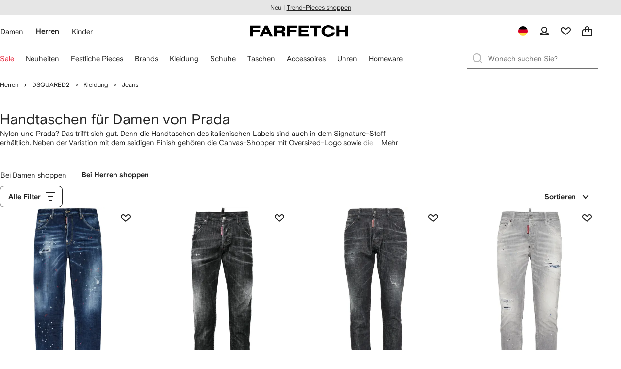

--- FILE ---
content_type: text/javascript
request_url: https://cdn-static.farfetch-contents.com/assets/portal-core-appportal/desktop/20994.client.1b0bc20b9a40fe648cbf.esnext.js
body_size: 4139
content:
"use strict";(self.webpackChunk_portal_app_portal_cr=self.webpackChunk_portal_app_portal_cr||[]).push([[20994],{70127:(e,r,t)=>{t.d(r,{Z:()=>a});var i=t(8069),n=t(61599),o=t(52248);let l=(0,o.Z)(i.uT)`
    width: 100%;
    color: var(--colors-messaging-tertiary-enabled-label);
`,a=(0,n.Z)(l,"LabelPrimary")},62779:(e,r,t)=>{t.d(r,{Z:()=>O});var i=t(27772),n=t(61599),o=t(52903),l=t(30804),a=t(84368),c=t(37866),p=t(84625),u=t(31756),f=t(2784),s=t(26527);let b=(0,f.forwardRef)(({price:e,priceDiscount:r,priceInstallments:t,priceOriginal:i,priceFinal:n,as:f="div",children:b,...y},d)=>(0,o.BX)(f,{...y,ref:d,children:[e&&(0,s.Z)(e,l.Z),i&&(0,s.Z)(i,a.Z),r&&(0,s.Z)(r,c.Z),n&&(0,s.Z)(n,p.Z),t&&(0,s.Z)(t,u.Z),b]}));b.displayName="BasePriceBrief";var y=t(52248);let d=(0,y.Z)(b)`
    height: fit-content;
    display: flex;
    flex-wrap: wrap;
    align-items: baseline;

    ${(0,i.Z)("PriceOriginal")},
    ${(0,i.Z)("PriceDiscount")} {
        margin-inline-start: 0;
        margin-inline-end: var(--spacers-c6);
    }

    ${(0,i.Z)("PriceInstallments")} {
        flex-basis: 100%;
    }
`,O=(0,n.Z)(d,"PriceBrief")},37630:(e,r,t)=>{t.d(r,{Z:()=>m});var i=t(27772),n=t(61599),o=t(52903),l=t(99839),a=t(84368),c=t(37866),p=t(8069),u=t(52248);let f=(0,u.Z)(p.X6)`
    color: var(--colors-content-primary-enabled-sale);
`,s=(0,n.Z)(f,"PriceFinalLarge");var b=t(31756),y=t(8646),d=t(2784),O=t(26527);let v=(0,d.forwardRef)(({price:e,priceDiscount:r,priceInstallments:t,priceOriginal:i,priceFinal:n,extraInfo:p,as:u="div",children:f,...d},v)=>(0,o.BX)(u,{...d,ref:v,children:[e&&(0,O.Z)(e,l.Z),i&&(0,O.Z)(i,a.Z),r&&(0,O.Z)(r,c.Z),n&&(0,O.Z)(n,s),t&&(0,O.Z)(t,b.Z),p&&(0,O.Z)(p,y.Z),f]}));v.displayName="BasePriceCallout";let g=(0,u.Z)(v)`
    height: fit-content;
    display: flex;
    flex-wrap: wrap;

    ${(0,i.Z)("PriceOriginal")},
    ${(0,i.Z)("PriceDiscount")} {
        display: inline-flex;
    }

    ${(0,i.Z)("Price")},
    ${(0,i.Z)("PriceFinalLarge")},
    ${(0,i.Z)("PriceInstallments")},
    ${(0,i.Z)("PriceExtraInfo")} {
        flex-basis: 100%;
    }
`,m=(0,n.Z)(g,"PriceCallout")},99839:(e,r,t)=>{t.d(r,{Z:()=>a});var i=t(8069),n=t(61599),o=t(52248);let l=(0,o.Z)(i.X6)``,a=(0,n.Z)(l,"PriceLarge")},82553:(e,r,t)=>{t.d(r,{p:()=>O,l:()=>eV});var i=t(62779),n=t(97638),o=t(91523),l=t(73253),a=t(76699);function c(e,r){var t,i,n;let{t:o}=(0,a.$)(),{full:c,discounts:p,final:u}=e,f="installments"in e?e.installments:void 0,s=null==p?void 0:p.find(e=>e.type===l.KC.SALE),b=(p??[]).length>0,y=new Map;return b&&(y.set("priceOriginal",null==c?void 0:c.value.formatted),y.set("priceFinal",null==u?void 0:null===(t=u.value)||void 0===t?void 0:t.formatted),"default"===r&&s&&y.set("priceDiscount",s.percentage.raw?o("wbt_discount_promotion_percentage","-{0}%",{0:s.percentage.raw}):"")),(null==u?void 0:u.type)===l.KC.FULL&&y.set("price",null==u?void 0:null===(i=u.value)||void 0===i?void 0:i.formatted),f&&y.set("priceInstallments",null===(n=f.value)||void 0===n?void 0:n.formatted),Object.fromEntries(y)}var p=t(52903);let u=["price","children"],f=["price","children"];function s(e,r){var t=Object.keys(e);if(Object.getOwnPropertySymbols){var i=Object.getOwnPropertySymbols(e);r&&(i=i.filter(function(r){return Object.getOwnPropertyDescriptor(e,r).enumerable})),t.push.apply(t,i)}return t}function b(e){for(var r=1;r<arguments.length;r++){var t=null!=arguments[r]?arguments[r]:{};r%2?s(Object(t),!0).forEach(function(r){var i,n;i=r,n=t[r],(i=function(e){var r=function(e,r){if("object"!=typeof e||!e)return e;var t=e[Symbol.toPrimitive];if(void 0!==t){var i=t.call(e,r||"default");if("object"!=typeof i)return i;throw TypeError("@@toPrimitive must return a primitive value.")}return("string"===r?String:Number)(e)}(e,"string");return"symbol"==typeof r?r:String(r)}(i))in e?Object.defineProperty(e,i,{value:n,enumerable:!0,configurable:!0,writable:!0}):e[i]=n}):Object.getOwnPropertyDescriptors?Object.defineProperties(e,Object.getOwnPropertyDescriptors(t)):s(Object(t)).forEach(function(r){Object.defineProperty(e,r,Object.getOwnPropertyDescriptor(t,r))})}return e}function y(e,r){if(null==e)return{};var t,i,n=function(e,r){if(null==e)return{};var t,i,n={},o=Object.keys(e);for(i=0;i<o.length;i++)t=o[i],r.indexOf(t)>=0||(n[t]=e[t]);return n}(e,r);if(Object.getOwnPropertySymbols){var o=Object.getOwnPropertySymbols(e);for(i=0;i<o.length;i++)t=o[i],!(r.indexOf(t)>=0)&&Object.prototype.propertyIsEnumerable.call(e,t)&&(n[t]=e[t])}return n}let d=e=>{let{price:r,children:t}=e,l=y(e,u),{isActive:a}=(0,n.SS)("web_feature_price_simplification"),f=c((0,o.kK)(r),a?"simplified":"default");return(0,p.tZ)(i.Z,b(b({},f),l))},O=e=>{let{price:r,children:t}=e,i=y(e,f);return null!=r&&r.final&&null!=r&&r.full?(0,p.tZ)(d,b({price:r},i)):null};var v=t(37630),g=t(38939),m=t(8069),P=t(61599);let j=(0,g.Z)(m.uT,{target:"e3zmfb20"})(""),Z=(0,P.Z)(j,"Price"),w=(0,g.Z)(m.X6,{target:"erekn1g0"})(""),h=(0,P.Z)(w,"PriceLarge"),S=(0,g.Z)(m.Yw,{target:"e9qb0mc0"})({name:"zd0dx1",styles:"&[data-is-sale='true']{color:var(--colors-content-primary-enabled-sale);}"}),x=(0,P.Z)(S,"PriceFinal"),D=(0,g.Z)(m.X6,{target:"ehhcbme0"})({name:"zd0dx1",styles:"&[data-is-sale='true']{color:var(--colors-content-primary-enabled-sale);}"}),E=(0,P.Z)(D,"PriceFinalLarge"),k=(0,g.Z)(m.wF,{target:"e1ta50jl0"})(""),I=(0,P.Z)(k,"PriceInstallments"),B=(0,g.Z)(m.wF,{target:"e9zu8m0"})({name:"1rjj0sq",styles:"text-decoration:line-through;color:var(--colors-content-primary-enabled-subtext)"}),F=(0,P.Z)(B,"PriceOriginal"),L=(0,g.Z)(m.wF,{target:"e1ksna740"})({name:"1rjj0sq",styles:"text-decoration:line-through;color:var(--colors-content-primary-enabled-subtext)"}),_=(0,P.Z)(L,"PriceDiscount"),N=(0,g.Z)(m.wF,{target:"eint7ne0"})({name:"3llwj0",styles:"text-decoration:line-through;color:var(--colors-content-primary-enabled-sale)"}),X=(0,P.Z)(N,"PriceSaleDiscount");var T=t(2784);let R=["children","as"];function C(e,r){var t=Object.keys(e);if(Object.getOwnPropertySymbols){var i=Object.getOwnPropertySymbols(e);r&&(i=i.filter(function(r){return Object.getOwnPropertyDescriptor(e,r).enumerable})),t.push.apply(t,i)}return t}function A(e){for(var r=1;r<arguments.length;r++){var t=null!=arguments[r]?arguments[r]:{};r%2?C(Object(t),!0).forEach(function(r){var i,n;i=r,n=t[r],(i=function(e){var r=function(e,r){if("object"!=typeof e||!e)return e;var t=e[Symbol.toPrimitive];if(void 0!==t){var i=t.call(e,r||"default");if("object"!=typeof i)return i;throw TypeError("@@toPrimitive must return a primitive value.")}return("string"===r?String:Number)(e)}(e,"string");return"symbol"==typeof r?r:String(r)}(i))in e?Object.defineProperty(e,i,{value:n,enumerable:!0,configurable:!0,writable:!0}):e[i]=n}):Object.getOwnPropertyDescriptors?Object.defineProperties(e,Object.getOwnPropertyDescriptors(t)):C(Object(t)).forEach(function(r){Object.defineProperty(e,r,Object.getOwnPropertyDescriptor(t,r))})}return e}let $=(0,T.forwardRef)((e,r)=>{let{children:t,as:i="span"}=e,n=function(e,r){if(null==e)return{};var t,i,n=function(e,r){if(null==e)return{};var t,i,n={},o=Object.keys(e);for(i=0;i<o.length;i++)t=o[i],r.indexOf(t)>=0||(n[t]=e[t]);return n}(e,r);if(Object.getOwnPropertySymbols){var o=Object.getOwnPropertySymbols(e);for(i=0;i<o.length;i++)t=o[i],!(r.indexOf(t)>=0)&&Object.prototype.propertyIsEnumerable.call(e,t)&&(n[t]=e[t])}return n}(e,R);return(0,p.BX)(i,A(A({},n),{},{ref:r,children:["-",t]}))});$.displayName="BasePricePromotionDeducted";let z=(0,g.Z)($,{target:"e1oy0nwr0"})({name:"1bmnxg7",styles:"white-space:nowrap"}),M=(0,P.Z)(z,"PricePromotionDeducted"),U=["children","as"];function K(e,r){var t=Object.keys(e);if(Object.getOwnPropertySymbols){var i=Object.getOwnPropertySymbols(e);r&&(i=i.filter(function(r){return Object.getOwnPropertyDescriptor(e,r).enumerable})),t.push.apply(t,i)}return t}function W(e){for(var r=1;r<arguments.length;r++){var t=null!=arguments[r]?arguments[r]:{};r%2?K(Object(t),!0).forEach(function(r){var i,n;i=r,n=t[r],(i=function(e){var r=function(e,r){if("object"!=typeof e||!e)return e;var t=e[Symbol.toPrimitive];if(void 0!==t){var i=t.call(e,r||"default");if("object"!=typeof i)return i;throw TypeError("@@toPrimitive must return a primitive value.")}return("string"===r?String:Number)(e)}(e,"string");return"symbol"==typeof r?r:String(r)}(i))in e?Object.defineProperty(e,i,{value:n,enumerable:!0,configurable:!0,writable:!0}):e[i]=n}):Object.getOwnPropertyDescriptors?Object.defineProperties(e,Object.getOwnPropertyDescriptors(t)):K(Object(t)).forEach(function(r){Object.defineProperty(e,r,Object.getOwnPropertyDescriptor(t,r))})}return e}let q=(0,T.forwardRef)((e,r)=>{let{children:t,as:i="span"}=e,n=function(e,r){if(null==e)return{};var t,i,n=function(e,r){if(null==e)return{};var t,i,n={},o=Object.keys(e);for(i=0;i<o.length;i++)t=o[i],r.indexOf(t)>=0||(n[t]=e[t]);return n}(e,r);if(Object.getOwnPropertySymbols){var o=Object.getOwnPropertySymbols(e);for(i=0;i<o.length;i++)t=o[i],!(r.indexOf(t)>=0)&&Object.prototype.propertyIsEnumerable.call(e,t)&&(n[t]=e[t])}return n}(e,U);return(0,p.BX)(i,W(W({},n),{},{ref:r,children:["\xa0(",t,")\xa0"]}))});q.displayName="PricePromotionDescription",(0,P.Z)(q,"PricePromotionDescription");let J=(0,g.Z)("span",{target:"ebjtbue0"})(""),Y=(0,P.Z)(J,"PriceMinimalPromotionDescription");var G=t(27772);let H=(0,g.Z)(m.wF,{target:"ev1suif0"})("max-width:100%;display:inline-flex;align-items:center;flex-wrap:wrap;",(0,G.Z)("PriceMinimalPromotionDescription"),",",(0,G.Z)("PricePromotionDescription"),"{position:relative;overflow:hidden;text-overflow:ellipsis;white-space:nowrap;}");H.defaultProps={role:"paragraph"};let Q=(0,P.Z)(H,"PricePromotionLine"),V=(0,g.Z)("div",{target:"e10sxz390"})({name:"eky3fm",styles:"max-width:100%;display:flex;flex-direction:column;row-gap:var(--spacers-c8)"}),ee=(0,P.Z)(V,"PricePromotion"),er=(0,g.Z)(m.wF,{target:"ejl7v8n0"})({name:"zubx0d",styles:"color:var(--colors-content-primary-enabled-subtext)"}),et=(0,P.Z)(er,"PriceExtraInfo"),ei={SALE:"SALE"};var en=t(26527);let eo=(0,g.Z)("div",{target:"eq5dtjv0"})("height:fit-content;flex-wrap:wrap;display:flex;flex-basis:100%;gap:4px;row-gap:0;",(0,G.Z)("Price"),",",(0,G.Z)("PriceOriginal"),",",(0,G.Z)("PriceDiscount"),",",(0,G.Z)("PriceSaleDiscount"),",",(0,G.Z)("PriceFinal"),",",(0,G.Z)("PriceFinalLarge"),",",(0,G.Z)("PriceExtraInfo"),"{display:inline-flex;align-self:baseline;}"),el=(0,P.Z)(eo,"BasePriceWrapper"),ea=["price","priceDiscount","priceInstallments","priceOriginal","priceFinal","priceFinalType","saleDeduction","promotionDeduction","as","priceWrapper","children"];function ec(e,r){var t=Object.keys(e);if(Object.getOwnPropertySymbols){var i=Object.getOwnPropertySymbols(e);r&&(i=i.filter(function(r){return Object.getOwnPropertyDescriptor(e,r).enumerable})),t.push.apply(t,i)}return t}function ep(e){for(var r=1;r<arguments.length;r++){var t=null!=arguments[r]?arguments[r]:{};r%2?ec(Object(t),!0).forEach(function(r){var i,n;i=r,n=t[r],(i=function(e){var r=function(e,r){if("object"!=typeof e||!e)return e;var t=e[Symbol.toPrimitive];if(void 0!==t){var i=t.call(e,r||"default");if("object"!=typeof i)return i;throw TypeError("@@toPrimitive must return a primitive value.")}return("string"===r?String:Number)(e)}(e,"string");return"symbol"==typeof r?r:String(r)}(i))in e?Object.defineProperty(e,i,{value:n,enumerable:!0,configurable:!0,writable:!0}):e[i]=n}):Object.getOwnPropertyDescriptors?Object.defineProperties(e,Object.getOwnPropertyDescriptors(t)):ec(Object(t)).forEach(function(r){Object.defineProperty(e,r,Object.getOwnPropertyDescriptor(t,r))})}return e}let eu=(0,T.forwardRef)((e,r)=>{let{price:t,priceDiscount:i,priceInstallments:n,priceOriginal:o,priceFinal:l,priceFinalType:a="FULL",saleDeduction:c,promotionDeduction:u,as:f="div",priceWrapper:s=el,children:b}=e,y=function(e,r){if(null==e)return{};var t,i,n=function(e,r){if(null==e)return{};var t,i,n={},o=Object.keys(e);for(i=0;i<o.length;i++)t=o[i],r.indexOf(t)>=0||(n[t]=e[t]);return n}(e,r);if(Object.getOwnPropertySymbols){var o=Object.getOwnPropertySymbols(e);for(i=0;i<o.length;i++)t=o[i],!(r.indexOf(t)>=0)&&Object.prototype.propertyIsEnumerable.call(e,t)&&(n[t]=e[t])}return n}(e,ea);return(0,p.BX)(f,ep(ep({},y),{},{ref:r,children:[(0,p.BX)(s,{children:[t&&(0,en.Z)(t,Z),o&&(0,en.Z)(o,F),i&&(0,en.Z)(i,X),l&&(0,en.Z)(l,e=>(0,p.tZ)(x,ep({"data-is-sale":a===ei.SALE},e)))]}),n&&(0,en.Z)(n,I),c&&(0,en.Z)(c,eR),u&&(0,en.Z)(u,eA),b]}))});eu.displayName="BasePriceBrief";let ef=(0,g.Z)(eu,{target:"ecez72u0"})("height:fit-content;display:flex;flex-wrap:wrap;gap:4px;",(0,G.Z)("PriceInstallments"),"{flex-basis:100%;}");(0,P.Z)(ef,"PriceBrief");let es=["price","priceDiscount","priceInstallments","priceOriginal","priceFinal","saleDeduction","priceUpdate","priceUpdateDivider","promotions","extraInfo","alignPrice","as","children"];function eb(e,r){var t=Object.keys(e);if(Object.getOwnPropertySymbols){var i=Object.getOwnPropertySymbols(e);r&&(i=i.filter(function(r){return Object.getOwnPropertyDescriptor(e,r).enumerable})),t.push.apply(t,i)}return t}function ey(e){for(var r=1;r<arguments.length;r++){var t=null!=arguments[r]?arguments[r]:{};r%2?eb(Object(t),!0).forEach(function(r){var i,n;i=r,n=t[r],(i=function(e){var r=function(e,r){if("object"!=typeof e||!e)return e;var t=e[Symbol.toPrimitive];if(void 0!==t){var i=t.call(e,r||"default");if("object"!=typeof i)return i;throw TypeError("@@toPrimitive must return a primitive value.")}return("string"===r?String:Number)(e)}(e,"string");return"symbol"==typeof r?r:String(r)}(i))in e?Object.defineProperty(e,i,{value:n,enumerable:!0,configurable:!0,writable:!0}):e[i]=n}):Object.getOwnPropertyDescriptors?Object.defineProperties(e,Object.getOwnPropertyDescriptors(t)):eb(Object(t)).forEach(function(r){Object.defineProperty(e,r,Object.getOwnPropertyDescriptor(t,r))})}return e}let ed=(0,T.forwardRef)((e,r)=>{let{price:t,priceDiscount:i,priceInstallments:n,priceOriginal:o,priceFinal:l,saleDeduction:a,priceUpdate:c,priceUpdateDivider:u=(0,p.tZ)(eN,{id:"arrowRightSmall"}),promotions:f,extraInfo:s,alignPrice:b,as:y="div",children:d}=e,O=function(e,r){if(null==e)return{};var t,i,n=function(e,r){if(null==e)return{};var t,i,n={},o=Object.keys(e);for(i=0;i<o.length;i++)t=o[i],r.indexOf(t)>=0||(n[t]=e[t]);return n}(e,r);if(Object.getOwnPropertySymbols){var o=Object.getOwnPropertySymbols(e);for(i=0;i<o.length;i++)t=o[i],!(r.indexOf(t)>=0)&&Object.prototype.propertyIsEnumerable.call(e,t)&&(n[t]=e[t])}return n}(e,es);return(0,p.BX)(y,ey(ey({},O),{},{ref:r,children:[t&&(0,en.Z)(t,Z),o&&(0,en.Z)(o,F),!f&&i&&(0,en.Z)(i,_),!i&&c&&u,!i&&c&&(0,en.Z)(c,eF),"object"==typeof a&&"deducted"in a?(0,p.tZ)(ee,{children:(0,p.BX)(Q,{children:[a.deducted&&(0,p.tZ)(M,{children:a.deducted}),a.description&&(0,en.Z)(a.description,eR)]})}):a,f&&(Array.isArray(f)?(0,p.tZ)(ee,{children:f.map((e,r)=>(0,p.BX)(Q,{children:[e.deducted&&(0,p.tZ)(M,{children:e.deducted}),e.description&&(0,en.Z)(e.description,eA)]},r))}):f),l&&(0,en.Z)(l,e=>(0,p.tZ)(x,ey({"data-is-sale":!!a},e))),n&&(0,en.Z)(n,I),s&&(0,en.Z)(s,et),d]}))});ed.displayName="BasePriceDetailed";let eO=(0,g.Z)(ed,{target:"e1jjrcxb0"})("height:fit-content;display:flex;flex-wrap:wrap;align-items:center;justify-content:",e=>{let{alignPrice:r}=e;return"left"===r?"start":"end"},";text-align:",e=>{let{alignPrice:r}=e;return r},";row-gap:var(--spacers-c8);",(0,G.Z)("PriceOriginal"),",",(0,G.Z)("PriceDiscount"),"{display:inline-flex;}",(0,G.Z)("Price"),",",(0,G.Z)("PriceFinal"),",",(0,G.Z)("PricePromotion"),",",(0,G.Z)("PriceInstallments"),",",(0,G.Z)("PriceExtraInfo"),"{flex-basis:100%;}",(0,G.Z)("PricePromotionLine"),"{flex-direction:",e=>{let{alignPrice:r}=e;return"left"===r?"row":"row-reverse"},";gap:var(--spacers-c4);}");eO.defaultProps={alignPrice:"left"},(0,P.Z)(eO,"PriceDetailed");let ev=["price","priceDiscount","priceInstallments","priceOriginal","priceFinal","priceFinalType","saleDeduction","promotionDeduction","extraInfo","as","priceWrapper","children"];function eg(e,r){var t=Object.keys(e);if(Object.getOwnPropertySymbols){var i=Object.getOwnPropertySymbols(e);r&&(i=i.filter(function(r){return Object.getOwnPropertyDescriptor(e,r).enumerable})),t.push.apply(t,i)}return t}function em(e){for(var r=1;r<arguments.length;r++){var t=null!=arguments[r]?arguments[r]:{};r%2?eg(Object(t),!0).forEach(function(r){var i,n;i=r,n=t[r],(i=function(e){var r=function(e,r){if("object"!=typeof e||!e)return e;var t=e[Symbol.toPrimitive];if(void 0!==t){var i=t.call(e,r||"default");if("object"!=typeof i)return i;throw TypeError("@@toPrimitive must return a primitive value.")}return("string"===r?String:Number)(e)}(e,"string");return"symbol"==typeof r?r:String(r)}(i))in e?Object.defineProperty(e,i,{value:n,enumerable:!0,configurable:!0,writable:!0}):e[i]=n}):Object.getOwnPropertyDescriptors?Object.defineProperties(e,Object.getOwnPropertyDescriptors(t)):eg(Object(t)).forEach(function(r){Object.defineProperty(e,r,Object.getOwnPropertyDescriptor(t,r))})}return e}let eP=(0,T.forwardRef)((e,r)=>{let{price:t,priceDiscount:i,priceInstallments:n,priceOriginal:o,priceFinal:l,priceFinalType:a="FULL",saleDeduction:c,promotionDeduction:u,extraInfo:f,as:s="div",priceWrapper:b=el,children:y}=e,d=function(e,r){if(null==e)return{};var t,i,n=function(e,r){if(null==e)return{};var t,i,n={},o=Object.keys(e);for(i=0;i<o.length;i++)t=o[i],r.indexOf(t)>=0||(n[t]=e[t]);return n}(e,r);if(Object.getOwnPropertySymbols){var o=Object.getOwnPropertySymbols(e);for(i=0;i<o.length;i++)t=o[i],!(r.indexOf(t)>=0)&&Object.prototype.propertyIsEnumerable.call(e,t)&&(n[t]=e[t])}return n}(e,ev);return(0,p.BX)(s,em(em({},d),{},{ref:r,children:[(0,p.BX)(b,{children:[t&&(0,en.Z)(t,h),o&&(0,en.Z)(o,F),i&&(0,en.Z)(i,X),l&&(0,en.Z)(l,e=>(0,p.tZ)(E,em({"data-is-sale":a===ei.SALE},e))),f&&(0,en.Z)(f,et)]}),n&&(0,en.Z)(n,I),c?(0,en.Z)(c,eR):null,u&&(0,en.Z)(u,eA),y]}))});eP.displayName="BasePriceCallout";let ej=(0,g.Z)(eP,{target:"evihida0"})("height:fit-content;display:flex;flex-wrap:wrap;gap:4px;",(0,G.Z)("PriceInstallments"),"{flex-basis:100%;}");(0,P.Z)(ej,"PriceCallout");var eZ=t(12101),ew=t(93809);let eh=["price","priceOriginal","promotions","as","children"];function eS(e,r){var t=Object.keys(e);if(Object.getOwnPropertySymbols){var i=Object.getOwnPropertySymbols(e);r&&(i=i.filter(function(r){return Object.getOwnPropertyDescriptor(e,r).enumerable})),t.push.apply(t,i)}return t}function ex(e){for(var r=1;r<arguments.length;r++){var t=null!=arguments[r]?arguments[r]:{};r%2?eS(Object(t),!0).forEach(function(r){var i,n;i=r,n=t[r],(i=function(e){var r=function(e,r){if("object"!=typeof e||!e)return e;var t=e[Symbol.toPrimitive];if(void 0!==t){var i=t.call(e,r||"default");if("object"!=typeof i)return i;throw TypeError("@@toPrimitive must return a primitive value.")}return("string"===r?String:Number)(e)}(e,"string");return"symbol"==typeof r?r:String(r)}(i))in e?Object.defineProperty(e,i,{value:n,enumerable:!0,configurable:!0,writable:!0}):e[i]=n}):Object.getOwnPropertyDescriptors?Object.defineProperties(e,Object.getOwnPropertyDescriptors(t)):eS(Object(t)).forEach(function(r){Object.defineProperty(e,r,Object.getOwnPropertyDescriptor(t,r))})}return e}let eD=(0,T.forwardRef)((e,r)=>{let{price:t,priceOriginal:i,promotions:n,as:o=ew.Z,children:l}=e,a=function(e,r){if(null==e)return{};var t,i,n=function(e,r){if(null==e)return{};var t,i,n={},o=Object.keys(e);for(i=0;i<o.length;i++)t=o[i],r.indexOf(t)>=0||(n[t]=e[t]);return n}(e,r);if(Object.getOwnPropertySymbols){var o=Object.getOwnPropertySymbols(e);for(i=0;i<o.length;i++)t=o[i],!(r.indexOf(t)>=0)&&Object.prototype.propertyIsEnumerable.call(e,t)&&(n[t]=e[t])}return n}(e,eh);return(0,p.BX)(o,ex(ex({gap:"0"},a),{},{ref:r,children:[i&&(0,en.Z)(i,F),n&&(Array.isArray(n)?(0,p.tZ)(eI,{children:n.map((e,r)=>(0,p.BX)(Q,{children:[e.description&&(0,p.tZ)(Y,{children:e.description}),e.deducted&&(0,p.tZ)(M,{children:e.deducted})]},r))}):n),t&&(0,en.Z)(t,Z),l]}))});eD.displayName="BasePriceMinimal";let eE=(0,g.Z)(eD,{target:"er8vi8e0"})("display:flex;flex-flow:column wrap;justify-content:end;text-align:right;",(0,G.Z)("PricePromotionLine"),"{justify-content:space-between;",(0,G.Z)("PriceMinimalPromotionDescription"),"{width:0;padding-right:var(--spacers-c4);flex-grow:1;text-align:left;}",(0,G.Z)("PricePromotionDeducted"),"{min-width:40%;flex-shrink:0;}}",(0,G.Z)("Price"),"{",eZ.v_,";}");(0,P.Z)(eE,"PriceMinimal");let ek=(0,g.Z)(ew.Z,{target:"ev4faff0"})("");ek.defaultProps={gap:"0"};let eI=(0,P.Z)(ek,"PriceMinimalPromotion"),eB=(0,g.Z)(m.uT,{target:"ew1s3db0"})(""),eF=(0,P.Z)(eB,"PriceUpdate");var eL=t(95476);let e_=(0,g.Z)(eL.Z,{target:"e1maoe1d0"})(e=>{let{theme:r}=e;return r.isRTL?"transform: rotate(180deg);":""},";");e_.defaultProps={id:"arrowRightSmall"};let eN=(0,P.Z)(e_,"PriceUpdateDivider");var eX=t(16291);let eT=(0,g.Z)(eX.FJ,{target:"ee85kz00"})({name:"6wuvlq",styles:"background-color:var(--colors-content-primary-enabled-sale)"}),eR=(0,P.Z)(eT,"PriceSalePercentage"),eC=(0,g.Z)(eX.OE,{target:"e16jhb2m0"})(""),eA=(0,P.Z)(eC,"PricePromoPercentage"),e$=["price","priceFinal","priceOriginal","priceInstallments","extraInfo","as","priceWrapper","children"];function ez(e,r){var t=Object.keys(e);if(Object.getOwnPropertySymbols){var i=Object.getOwnPropertySymbols(e);r&&(i=i.filter(function(r){return Object.getOwnPropertyDescriptor(e,r).enumerable})),t.push.apply(t,i)}return t}function eM(e){for(var r=1;r<arguments.length;r++){var t=null!=arguments[r]?arguments[r]:{};r%2?ez(Object(t),!0).forEach(function(r){var i,n;i=r,n=t[r],(i=function(e){var r=function(e,r){if("object"!=typeof e||!e)return e;var t=e[Symbol.toPrimitive];if(void 0!==t){var i=t.call(e,r||"default");if("object"!=typeof i)return i;throw TypeError("@@toPrimitive must return a primitive value.")}return("string"===r?String:Number)(e)}(e,"string");return"symbol"==typeof r?r:String(r)}(i))in e?Object.defineProperty(e,i,{value:n,enumerable:!0,configurable:!0,writable:!0}):e[i]=n}):Object.getOwnPropertyDescriptors?Object.defineProperties(e,Object.getOwnPropertyDescriptors(t)):ez(Object(t)).forEach(function(r){Object.defineProperty(e,r,Object.getOwnPropertyDescriptor(t,r))})}return e}let eU=(0,T.forwardRef)((e,r)=>{let{price:t,priceFinal:i,priceOriginal:n,priceInstallments:o,extraInfo:l,as:a="div",priceWrapper:c=el,children:u}=e,f=function(e,r){if(null==e)return{};var t,i,n=function(e,r){if(null==e)return{};var t,i,n={},o=Object.keys(e);for(i=0;i<o.length;i++)t=o[i],r.indexOf(t)>=0||(n[t]=e[t]);return n}(e,r);if(Object.getOwnPropertySymbols){var o=Object.getOwnPropertySymbols(e);for(i=0;i<o.length;i++)t=o[i],!(r.indexOf(t)>=0)&&Object.prototype.propertyIsEnumerable.call(e,t)&&(n[t]=e[t])}return n}(e,e$);return(0,p.BX)(a,eM(eM({},f),{},{ref:r,children:[(0,p.BX)(c,{children:[t&&(0,en.Z)(t,Z),n&&(0,en.Z)(n,F),i&&(0,en.Z)(i,e=>(0,p.tZ)(x,eM({"data-is-sale":!0},e))),l&&(0,en.Z)(l,et)]}),o&&(0,en.Z)(o,I),u]}))});eU.displayName="BasePriceCalloutSimplified";let eK=(0,g.Z)(eU,{target:"ek57uu30"})("height:fit-content;display:flex;flex-wrap:wrap;gap:4px;",(0,G.Z)("PriceInstallments"),",",(0,G.Z)("PriceExtraInfo"),"{flex-basis:100%;}"),eW=(0,P.Z)(eK,"PriceCalloutSimplified"),eq=["price","children"],eJ=["price","children"];function eY(e,r){var t=Object.keys(e);if(Object.getOwnPropertySymbols){var i=Object.getOwnPropertySymbols(e);r&&(i=i.filter(function(r){return Object.getOwnPropertyDescriptor(e,r).enumerable})),t.push.apply(t,i)}return t}function eG(e){for(var r=1;r<arguments.length;r++){var t=null!=arguments[r]?arguments[r]:{};r%2?eY(Object(t),!0).forEach(function(r){var i,n;i=r,n=t[r],(i=function(e){var r=function(e,r){if("object"!=typeof e||!e)return e;var t=e[Symbol.toPrimitive];if(void 0!==t){var i=t.call(e,r||"default");if("object"!=typeof i)return i;throw TypeError("@@toPrimitive must return a primitive value.")}return("string"===r?String:Number)(e)}(e,"string");return"symbol"==typeof r?r:String(r)}(i))in e?Object.defineProperty(e,i,{value:n,enumerable:!0,configurable:!0,writable:!0}):e[i]=n}):Object.getOwnPropertyDescriptors?Object.defineProperties(e,Object.getOwnPropertyDescriptors(t)):eY(Object(t)).forEach(function(r){Object.defineProperty(e,r,Object.getOwnPropertyDescriptor(t,r))})}return e}function eH(e,r){if(null==e)return{};var t,i,n=function(e,r){if(null==e)return{};var t,i,n={},o=Object.keys(e);for(i=0;i<o.length;i++)t=o[i],r.indexOf(t)>=0||(n[t]=e[t]);return n}(e,r);if(Object.getOwnPropertySymbols){var o=Object.getOwnPropertySymbols(e);for(i=0;i<o.length;i++)t=o[i],!(r.indexOf(t)>=0)&&Object.prototype.propertyIsEnumerable.call(e,t)&&(n[t]=e[t])}return n}let eQ=e=>{let{price:r,children:t}=e,i=eH(e,eq),{isActive:l}=(0,n.SS)("web_feature_price_simplification"),a=c((0,o.kK)(r),l?"simplified":"default"),u=l?eW:v.Z;return(0,p.tZ)(u,eG(eG({},a),i))},eV=e=>{let{price:r,children:t}=e,i=eH(e,eJ);return null!=r&&r.final&&null!=r&&r.full?(0,p.tZ)(eQ,eG({price:r},i)):null}},91523:(e,r,t)=>{t.d(r,{kK:()=>p,nF:()=>c});var i=t(73253),n=t(97638);function o(e,r){var t=Object.keys(e);if(Object.getOwnPropertySymbols){var i=Object.getOwnPropertySymbols(e);r&&(i=i.filter(function(r){return Object.getOwnPropertyDescriptor(e,r).enumerable})),t.push.apply(t,i)}return t}function l(e){for(var r=1;r<arguments.length;r++){var t=null!=arguments[r]?arguments[r]:{};r%2?o(Object(t),!0).forEach(function(r){var i,n;i=r,n=t[r],(i=function(e){var r=function(e,r){if("object"!=typeof e||!e)return e;var t=e[Symbol.toPrimitive];if(void 0!==t){var i=t.call(e,r||"default");if("object"!=typeof i)return i;throw TypeError("@@toPrimitive must return a primitive value.")}return("string"===r?String:Number)(e)}(e,"string");return"symbol"==typeof r?r:String(r)}(i))in e?Object.defineProperty(e,i,{value:n,enumerable:!0,configurable:!0,writable:!0}):e[i]=n}):Object.getOwnPropertyDescriptors?Object.defineProperties(e,Object.getOwnPropertyDescriptors(t)):o(Object(t)).forEach(function(r){Object.defineProperty(e,r,Object.getOwnPropertyDescriptor(t,r))})}return e}function a(e,r){var t;if(e)return{type:r.final.type,value:r.final.value};let n=null==r?void 0:null===(t=r.discounts)||void 0===t?void 0:t.find(e=>"SALE"===e.type);return n?{type:i.KC.SALE,value:n.value}:{type:i.KC.FULL,value:r.full.value}}let c=()=>{let{isActive:e}=(0,n.SS)("web_feature_price_simplification");return{getFinalPrice:r=>a(e,r)}},p=e=>{var r;let{isActive:t}=(0,n.SS)("web_feature_price_simplification");if(!e)return;let i=t?e:l(l({},e),{},{discounts:null===(r=e.discounts)||void 0===r?void 0:r.filter(e=>"PROMOTION"!==e.type)});return l(l({},i),{},{final:l(l({},a(t,i)),{},{__typename:"ProductFinalPrice"})})}}}]);

--- FILE ---
content_type: application/javascript
request_url: https://www.farfetch.com/TKDqgVj6l0b0t/qpc-vBKJp/E6oMw/Ja5bXDtYLiX9zDYp/cUIiJF8eWA/AGR7DmR/jCDo
body_size: 171083
content:
(function(){if(typeof Array.prototype.entries!=='function'){Object.defineProperty(Array.prototype,'entries',{value:function(){var index=0;const array=this;return {next:function(){if(index<array.length){return {value:[index,array[index++]],done:false};}else{return {done:true};}},[Symbol.iterator]:function(){return this;}};},writable:true,configurable:true});}}());(function(){jX();dOG();hSG();var DO=function(){return ["\x6c\x65\x6e\x67\x74\x68","\x41\x72\x72\x61\x79","\x63\x6f\x6e\x73\x74\x72\x75\x63\x74\x6f\x72","\x6e\x75\x6d\x62\x65\x72"];};var qr=function(zO,QS){return zO&QS;};var Ev=function(tk,kj){return tk<kj;};var rB=function(WS){var Kr=['text','search','url','email','tel','number'];WS=WS["toLowerCase"]();if(Kr["indexOf"](WS)!==-1)return 0;else if(WS==='password')return 1;else return 2;};var Sg=function(F7){return void F7;};var I2=function(){return JQ["Math"]["floor"](JQ["Math"]["random"]()*100000+10000);};var C6=function(sM,Yg){return sM*Yg;};var b3=function(){return mp.apply(this,[xC,arguments]);};var Fl=function(){return dl.apply(this,[zK,arguments]);};var Wv=function(){var QI;if(typeof JQ["window"]["XMLHttpRequest"]!=='undefined'){QI=new (JQ["window"]["XMLHttpRequest"])();}else if(typeof JQ["window"]["XDomainRequest"]!=='undefined'){QI=new (JQ["window"]["XDomainRequest"])();QI["onload"]=function(){this["readyState"]=4;if(this["onreadystatechange"] instanceof JQ["Function"])this["onreadystatechange"]();};}else{QI=new (JQ["window"]["ActiveXObject"])('Microsoft.XMLHTTP');}if(typeof QI["withCredentials"]!=='undefined'){QI["withCredentials"]=true;}return QI;};var Nk=function(N6,nb){return N6+nb;};var JB=function(z2){var hI=0;for(var K6=0;K6<z2["length"];K6++){hI=hI+z2["charCodeAt"](K6);}return hI;};var JQ;var OO=function(){return (tE.sjs_se_global_subkey?tE.sjs_se_global_subkey.push(lg):tE.sjs_se_global_subkey=[lg])&&tE.sjs_se_global_subkey;};var Ej=function(S7){var r6=S7[0]-S7[1];var Tb=S7[2]-S7[3];var Zg=S7[4]-S7[5];var O6=JQ["Math"]["sqrt"](r6*r6+Tb*Tb+Zg*Zg);return JQ["Math"]["floor"](O6);};var j3=function WB(hB,qj){'use strict';var Tg=WB;switch(hB){case mQ:{gv.push(Q6);var QO;return QO=S6()[j2(kb)](w2,wE,xj,JO),gv.pop(),QO;}break;case xC:{return this;}break;case SC:{var SB=qj[nh];var LM;gv.push(FB);return LM=tg(ZX,[NI()[T7(gr)].call(null,zG,cg),SB]),gv.pop(),LM;}break;case TT:{var NO=qj[nh];var U6;gv.push(Yr);return U6=NO&&Cl(S6()[j2(Ng)].apply(null,[bd,Wc,wk,Sk]),typeof JQ[Hv(typeof kM()[zg(Zj)],Nk([],[][[]]))?kM()[zg(w2)](sg,D6(D6(Z6)),D6({}),Gg):kM()[zg(vO)](lX,X3,vb,wk)])&&Hv(NO[Gl()[dO(JO)](Lk,Q,kl)],JQ[kM()[zg(vO)](lX,fI,gb,wk)])&&fb(NO,JQ[kM()[zg(vO)].call(null,lX,vO,pg,wk)][Gl()[dO(vO)](rd,bC,A7)])?AO()[Cp(gr)].apply(null,[xI,Ur,HP]):typeof NO,gv.pop(),U6;}break;case LX:{var Ag=qj[nh];return typeof Ag;}break;case OC:{var wI=qj[nh];var fj=qj[cc];var KM=qj[dK];gv.push(Tv);try{var Fd=gv.length;var Ak=D6([]);var zb;return zb=tg(ZX,[R7()[LI(Qg)].call(null,Kl,tb,fI,rv),S6()[j2(xj)](fI,TS,Sl,Kj),R7()[LI(JO)].call(null,tM,w2,Rv,vv),wI.call(fj,KM)]),gv.pop(),zb;}catch(OB){gv.splice(ql(Fd,qO),Infinity,Tv);var Q3;return Q3=tg(ZX,[fb(typeof R7()[LI(fl)],Nk([],[][[]]))?R7()[LI(Qg)](Kl,tb,Ng,rv):R7()[LI(vO)](fv,g3,rd,Dv),Xb()[q2(zB)](TO,Kl,Zd,Qg),R7()[LI(JO)](tM,w2,tb,vv),OB]),gv.pop(),Q3;}gv.pop();}break;case d0:{var Tr=qj[nh];var Rl=qj[cc];var Cr=qj[dK];gv.push(ZO);Tr[Rl]=Cr[Hv(typeof NI()[T7(w2)],'undefined')?NI()[T7(N7)].apply(null,[k3,mg]):NI()[T7(Ml)](ES,rb)];gv.pop();}break;case Ic:{return this;}break;case xV:{var Ed=qj[nh];var JM=qj[cc];var rg=qj[dK];return Ed[JM]=rg;}break;case Yc:{return this;}break;}};var Oj=function(){hv=["\x6c\x65\x6e\x67\x74\x68","\x41\x72\x72\x61\x79","\x63\x6f\x6e\x73\x74\x72\x75\x63\x74\x6f\x72","\x6e\x75\x6d\x62\x65\x72"];};var SI=function(Tj,mB){return Tj/mB;};var ql=function(Or,jS){return Or-jS;};var mr=function(sv,qI){return sv>>>qI|sv<<32-qI;};var qd=function(){return KO.apply(this,[zK,arguments]);};var HO=function kd(GI,Cd){'use strict';var OI=kd;switch(GI){case S0:{gv.push(ll);var hl=JQ[dp()[Nv(Z6)](DI,Vb,Qg,Kg)][Xb()[q2(t7)](Vb,wS,vp,Fk)]?JQ[dp()[Nv(Z6)](lS,Vb,Qg,Kg)][AO()[Cp(Rv)].call(null,q0,w2,Rj)](JQ[dp()[Nv(Z6)].call(null,Hg,Vb,Qg,Kg)][Xb()[q2(t7)](Vb,wS,vp,dj)](JQ[kM()[zg(kb)].call(null,cI,D6(Z6),Hg,w2)]))[Hv(typeof AO()[Cp(H7)],Nk('',[][[]]))?AO()[Cp(gp)](Fk,MO,MM):AO()[Cp(fO)](pM,Xk,Er)](Gl()[dO(Tv)](Ad,cl,Vk)):Hv(typeof S6()[j2(vb)],Nk('',[][[]]))?S6()[j2(Lb)](H3,Od,s2,FM):S6()[j2(fl)](fI,m6,sp,FM);var bv;return gv.pop(),bv=hl,bv;}break;case U:{gv.push(kS);var sb=Hv(typeof NI()[T7(hr)],Nk('',[][[]]))?NI()[T7(N7)].apply(null,[El,Jl]):NI()[T7(Fk)](Rh,Zj);try{var Y7=gv.length;var HB=D6(cc);if(JQ[kM()[zg(kb)](P,D6(D6(qO)),D6(qO),w2)]&&JQ[kM()[zg(kb)].call(null,P,kI,pM,w2)][kM()[zg(CB)](FV,tl,w2,N0)]&&JQ[kM()[zg(kb)].call(null,P,kv,D6({}),w2)][kM()[zg(CB)](FV,Ng,pg,N0)][dp()[Nv(t7)](Wg,cB,w2,hk)]){var D7=JQ[Hv(typeof kM()[zg(Tl)],Nk('',[][[]]))?kM()[zg(w2)](p7,N7,N2,db):kM()[zg(kb)](P,sS,Zj,w2)][kM()[zg(CB)].apply(null,[FV,Sk,tl,N0])][dp()[Nv(t7)](J2,cB,w2,hk)][kM()[zg(Sr)].apply(null,[E8,kv,D6({}),Up])]();var vr;return gv.pop(),vr=D7,vr;}else{var Mr;return gv.pop(),Mr=sb,Mr;}}catch(CS){gv.splice(ql(Y7,qO),Infinity,kS);var Aj;return gv.pop(),Aj=sb,Aj;}gv.pop();}break;case wQ:{gv.push(Wb);var nr=NI()[T7(Fk)](dB,Zj);try{var Z0=gv.length;var Ug=D6([]);if(JQ[kM()[zg(kb)](pX,Qg,Pk,w2)][hg()[GB(Gv)].apply(null,[gp,D6(D6({})),d6])]&&JQ[kM()[zg(kb)].call(null,pX,vI,Dd,w2)][hg()[GB(Gv)](gp,vI,d6)][Z6]&&JQ[kM()[zg(kb)](pX,pg,Rv,w2)][hg()[GB(Gv)](gp,Z6,d6)][Z6][Z6]&&JQ[fb(typeof kM()[zg(VB)],Nk('',[][[]]))?kM()[zg(kb)](pX,Zj,bd,w2):kM()[zg(w2)].call(null,W6,Ng,Qg,Lk)][hg()[GB(Gv)](gp,mO,d6)][Z6][MI[TO]][Hv(typeof dp()[Nv(TO)],Nk([],[][[]]))?dp()[Nv(TO)].apply(null,[dg,Dv,RM,rO]):dp()[Nv(Sr)](Z6,rk,Zj,xM)]){var Dr=Hv(JQ[kM()[zg(kb)](pX,Up,D6(D6({})),w2)][hg()[GB(Gv)](gp,D6(D6([])),d6)][Z6][Z6][dp()[Nv(Sr)](tb,rk,Zj,xM)],JQ[kM()[zg(kb)].apply(null,[pX,kb,Rb,w2])][hg()[GB(Gv)].apply(null,[gp,qO,d6])][MI[TO]]);var rj=Dr?hg()[GB(Qg)].apply(null,[rb,zp,xS]):NI()[T7(Z6)](BF,N7);var T6;return gv.pop(),T6=rj,T6;}else{var IO;return gv.pop(),IO=nr,IO;}}catch(Nj){gv.splice(ql(Z0,qO),Infinity,Wb);var vk;return gv.pop(),vk=nr,vk;}gv.pop();}break;case GF:{gv.push(PO);var W7=NI()[T7(Fk)](fM,Zj);if(JQ[kM()[zg(kb)](vd,D6([]),fO,w2)]&&JQ[kM()[zg(kb)](vd,Jg,kb,w2)][hg()[GB(Gv)](gp,kI,rS)]&&JQ[kM()[zg(kb)](vd,D6(qO),D6(D6(qO)),w2)][hg()[GB(Gv)](gp,D6(D6({})),rS)][Gl()[dO(cb)].call(null,VB,Qb,Vb)]){var f6=JQ[kM()[zg(kb)].apply(null,[vd,Fk,Gv,w2])][hg()[GB(Gv)](gp,NB,rS)][Gl()[dO(cb)].call(null,gr,Qb,Vb)];try{var Kk=gv.length;var v6=D6({});var Pp=JQ[AO()[Cp(Z6)](Tl,LS,kg)][NI()[T7(kb)](bp,tl)](C6(JQ[AO()[Cp(Z6)](N2,LS,kg)][AO()[Cp(dM)](bd,Bz,Yf)](),MI[gr]))[kM()[zg(Sr)](TP,Fk,CB,Up)]();JQ[kM()[zg(kb)].call(null,vd,D6(D6([])),bY,w2)][hg()[GB(Gv)](gp,D6(D6(Z6)),rS)][Hv(typeof Gl()[dO(Sk)],Nk([],[][[]]))?Gl()[dO(TO)](D6(D6([])),wL,Gt):Gl()[dO(cb)](UY,Qb,Vb)]=Pp;var xf=Hv(JQ[kM()[zg(kb)](vd,D6(D6({})),D9,w2)][hg()[GB(Gv)].apply(null,[gp,D6([]),rS])][Gl()[dO(cb)](JO,Qb,Vb)],Pp);var If=xf?hg()[GB(Qg)](rb,T9,SL):NI()[T7(Z6)].call(null,Wx,N7);JQ[kM()[zg(kb)].call(null,vd,Fk,D6(D6({})),w2)][hg()[GB(Gv)].call(null,gp,Vk,rS)][fb(typeof Gl()[dO(FM)],Nk([],[][[]]))?Gl()[dO(cb)](fl,Qb,Vb):Gl()[dO(TO)](H3,D3,CR)]=f6;var W9;return gv.pop(),W9=If,W9;}catch(Kn){gv.splice(ql(Kk,qO),Infinity,PO);if(fb(JQ[kM()[zg(kb)](vd,vb,cb,w2)][hg()[GB(Gv)](gp,Ng,rS)][Gl()[dO(cb)](NB,Qb,Vb)],f6)){JQ[kM()[zg(kb)](vd,pg,Rb,w2)][fb(typeof hg()[GB(N2)],Nk('',[][[]]))?hg()[GB(Gv)](gp,N0,rS):hg()[GB(qO)](rJ,D6(qO),nz)][Gl()[dO(cb)](tb,Qb,Vb)]=f6;}var UN;return gv.pop(),UN=W7,UN;}}else{var Jq;return gv.pop(),Jq=W7,Jq;}gv.pop();}break;case Z5:{gv.push(P9);var wt=NI()[T7(Fk)](GZ,Zj);try{var HN=gv.length;var ZJ=D6(D6(nh));if(JQ[kM()[zg(kb)].apply(null,[RT,Xk,mO,w2])][hg()[GB(Gv)](gp,hr,mg)]&&JQ[fb(typeof kM()[zg(T9)],Nk([],[][[]]))?kM()[zg(kb)].apply(null,[RT,Ng,fO,w2]):kM()[zg(w2)](kg,Pk,Up,kW)][hg()[GB(Gv)](gp,D6(D6(qO)),mg)][Z6]){var rR=Hv(JQ[Hv(typeof kM()[zg(DI)],Nk('',[][[]]))?kM()[zg(w2)](kq,D6(D6(Z6)),nL,Qq):kM()[zg(kb)].call(null,RT,dg,lW,w2)][Hv(typeof hg()[GB(BW)],Nk([],[][[]]))?hg()[GB(qO)](QN,Uq,zL):hg()[GB(Gv)](gp,N7,mg)][Gl()[dO(mO)](D6(D6([])),RG,N7)](MI[dj]),JQ[kM()[zg(kb)](RT,GW,Up,w2)][hg()[GB(Gv)].call(null,gp,pM,mg)][Z6]);var Xw=rR?fb(typeof hg()[GB(CB)],'undefined')?hg()[GB(Qg)](rb,D6(qO),qQ):hg()[GB(qO)](VR,Up,VN):NI()[T7(Z6)].apply(null,[N5,N7]);var WL;return gv.pop(),WL=Xw,WL;}else{var O1;return gv.pop(),O1=wt,O1;}}catch(XN){gv.splice(ql(HN,qO),Infinity,P9);var AZ;return gv.pop(),AZ=wt,AZ;}gv.pop();}break;case nh:{gv.push(SR);try{var bR=gv.length;var XR=D6(D6(nh));var gZ=MI[TO];var JL=JQ[dp()[Nv(Z6)].call(null,cb,Vb,Qg,Bf)][Hv(typeof AO()[Cp(mO)],Nk('',[][[]]))?AO()[Cp(gp)](N2,js,JR):AO()[Cp(Rb)].apply(null,[xj,xj,TW])](JQ[mH()[AR(Ng)].call(null,ZO,Lb,Pk,tb)][Gl()[dO(vO)].apply(null,[D6([]),LT,A7])],kM()[zg(Tl)].apply(null,[El,D6(D6(qO)),GW,S1]));if(JL){gZ++;D6(D6(JL[dp()[Nv(fl)].call(null,nL,bZ,w2,UW)]))&&Dt(JL[dp()[Nv(fl)](gp,bZ,w2,UW)][kM()[zg(Sr)](l0,dj,J2,Up)]()[Hv(typeof Xb()[q2(fl)],Nk(S6()[j2(fl)](bd,UH,sp,Sr),[][[]]))?Xb()[q2(Ml)](Dd,tw,J2,GW):Xb()[q2(Ng)].call(null,Ml,WN,Ms,Fk)](AO()[Cp(UY)].apply(null,[D6([]),vb,kK])),lY(qO))&&gZ++;}var Kz=gZ[kM()[zg(Sr)].call(null,l0,Fk,GW,Up)]();var tA;return gv.pop(),tA=Kz,tA;}catch(Dz){gv.splice(ql(bR,qO),Infinity,SR);var WY;return WY=NI()[T7(Fk)](FW,Zj),gv.pop(),WY;}gv.pop();}break;case AC:{gv.push(AL);if(JQ[fb(typeof S6()[j2(Z6)],'undefined')?S6()[j2(vO)].apply(null,[D6({}),Qn,bY,D6([])]):S6()[j2(Lb)].apply(null,[Hg,TZ,lS,Wg])][fb(typeof kM()[zg(Vb)],'undefined')?kM()[zg(Ln)](bL,D6(D6(Z6)),kv,Kj):kM()[zg(w2)](bW,D6(D6(qO)),dj,Az)]){if(JQ[dp()[Nv(Z6)](m9,Vb,Qg,lt)][AO()[Cp(Rb)].call(null,D6(D6(Z6)),xj,J2)](JQ[fb(typeof S6()[j2(Xk)],Nk([],[][[]]))?S6()[j2(vO)](D9,Qn,bY,kv):S6()[j2(Lb)].apply(null,[fO,rZ,Wn,Sr])][kM()[zg(Ln)](bL,D6(D6(qO)),zp,Kj)][Gl()[dO(vO)](sp,CU,A7)],S6()[j2(Kj)].apply(null,[Fk,gq,Cq,w2]))){var rw;return rw=hg()[GB(Qg)](rb,gb,XZ),gv.pop(),rw;}var vN;return vN=dp()[Nv(NB)](Sr,Uq,fl,NJ),gv.pop(),vN;}var Tw;return Tw=NI()[T7(Fk)](hz,Zj),gv.pop(),Tw;}break;case qV:{var hn;gv.push(hJ);return hn=D6(Dq(Gl()[dO(vO)].apply(null,[fI,JT,A7]),JQ[Hv(typeof S6()[j2(kI)],'undefined')?S6()[j2(Lb)].call(null,vb,Zs,Zt,RY):S6()[j2(vO)](N7,vK,bY,Vb)][Gl()[dO(Wn)](hr,fP,dM)][fb(typeof NI()[T7(rd)],Nk([],[][[]]))?NI()[T7(A7)].apply(null,[Cn,fl]):NI()[T7(N7)].apply(null,[cq,Rs])][Xb()[q2(Sr)].apply(null,[N7,TH,j1,hr])])||Dq(Gl()[dO(vO)](Xk,JT,A7),JQ[S6()[j2(vO)](Dd,vK,bY,lS)][Gl()[dO(Wn)](Sk,fP,dM)][NI()[T7(A7)](Cn,fl)][Gl()[dO(rd)].apply(null,[H3,NK,lS])])),gv.pop(),hn;}break;case OC:{gv.push(pN);try{var kw=gv.length;var hZ=D6(cc);var dW=new (JQ[S6()[j2(vO)](bY,TN,bY,D6(Z6))][Gl()[dO(Wn)](fI,ff,dM)][NI()[T7(A7)](fw,fl)][Xb()[q2(Sr)](N7,hf,j1,sS)])();var Zz=new (JQ[S6()[j2(vO)].call(null,rd,TN,bY,D6(D6([])))][Gl()[dO(Wn)](Lb,ff,dM)][NI()[T7(A7)].call(null,fw,fl)][Gl()[dO(rd)](S1,HP,lS)])();var ws;return gv.pop(),ws=D6(D6(nh)),ws;}catch(GJ){gv.splice(ql(kw,qO),Infinity,pN);var mW;return mW=Hv(GJ[Gl()[dO(JO)](Xk,Uf,kl)][kM()[zg(Zj)].apply(null,[SP,qO,GW,Xk])],hg()[GB(Wg)](NJ,H9,Vt)),gv.pop(),mW;}gv.pop();}break;case TV:{gv.push(pR);if(D6(JQ[S6()[j2(vO)].call(null,DI,jc,bY,Fk)][fb(typeof AO()[Cp(AL)],Nk([],[][[]]))?AO()[Cp(zp)].apply(null,[fI,mO,EV]):AO()[Cp(gp)](D6(D6(qO)),jH,b9)])){var F1=Hv(typeof JQ[Hv(typeof S6()[j2(zp)],Nk([],[][[]]))?S6()[j2(Lb)](N7,Zj,TJ,A7):S6()[j2(vO)].apply(null,[Zj,jc,bY,Z6])][kM()[zg(cb)].call(null,jt,m9,N0,Lk)],dp()[Nv(w2)](JO,TY,vO,Eq))?hg()[GB(Qg)](rb,D6(qO),hT):dp()[Nv(NB)](Wg,Uq,fl,pA);var Pf;return gv.pop(),Pf=F1,Pf;}var JA;return JA=Hv(typeof NI()[T7(xj)],Nk([],[][[]]))?NI()[T7(N7)](SZ,Wq):NI()[T7(Fk)](T1,Zj),gv.pop(),JA;}break;}};var Yt=function Q1(EL,fA){'use strict';var KA=Q1;switch(EL){case m0:{var Mf=fA[nh];gv.push(OR);var Gw;return Gw=Mf&&Cl(S6()[j2(Ng)](vI,NT,wk,D6(D6([]))),typeof JQ[kM()[zg(vO)](GH,zB,zp,wk)])&&Hv(Mf[Gl()[dO(JO)](fl,s3,kl)],JQ[kM()[zg(vO)].apply(null,[GH,vO,fI,wk])])&&fb(Mf,JQ[kM()[zg(vO)].call(null,GH,hr,qO,wk)][Gl()[dO(vO)].call(null,DI,L,A7)])?AO()[Cp(gr)](FM,Ur,d1):typeof Mf,gv.pop(),Gw;}break;case EK:{var fH=fA[nh];return typeof fH;}break;case hh:{var UL=fA[nh];var zN=fA[cc];var xw=fA[dK];gv.push(sg);UL[zN]=xw[fb(typeof NI()[T7(mO)],Nk('',[][[]]))?NI()[T7(Ml)](QV,rb):NI()[T7(N7)].call(null,PH,hq)];gv.pop();}break;case B:{var YZ=fA[nh];var XW=fA[cc];var l9=fA[dK];return YZ[XW]=l9;}break;case x5:{var CW=fA[nh];var K1=fA[cc];var BA=fA[dK];gv.push(Lt);try{var jz=gv.length;var Kw=D6({});var vt;return vt=tg(ZX,[R7()[LI(Qg)].call(null,EG,tb,Ur,rv),S6()[j2(xj)].call(null,Xk,W3,Sl,Wn),R7()[LI(JO)].call(null,xx,w2,Tv,vv),CW.call(K1,BA)]),gv.pop(),vt;}catch(jY){gv.splice(ql(jz,qO),Infinity,Lt);var lA;return lA=tg(ZX,[Hv(typeof R7()[LI(gp)],Nk([],[][[]]))?R7()[LI(vO)].call(null,Js,XJ,Uq,Rb):R7()[LI(Qg)].apply(null,[EG,tb,FM,rv]),Xb()[q2(zB)](TO,EG,Zd,Ln),R7()[LI(JO)].apply(null,[xx,w2,AL,vv]),jY]),gv.pop(),lA;}gv.pop();}break;case qx:{return this;}break;case I5:{var LL=fA[nh];var cN;gv.push(ft);return cN=tg(ZX,[NI()[T7(gr)](zE,cg),LL]),gv.pop(),cN;}break;case ZF:{return this;}break;case nP:{return this;}break;case qV:{gv.push(kA);var xN;return xN=S6()[j2(kb)].call(null,TO,tX,xj,Up),gv.pop(),xN;}break;}};var I1=function(QW,Iq){return QW>=Iq;};var ln=function Vq(pL,Nz){'use strict';var J9=Vq;switch(pL){case H:{var JY=function(JZ,ZZ){gv.push(tN);if(D6(zt)){for(var Cz=MI[TO];Ev(Cz,OA);++Cz){if(Ev(Cz,gr)||Hv(Cz,Rv)||Hv(Cz,MI[Qg])||Hv(Cz,vI)){Lf[Cz]=lY(qO);}else{Lf[Cz]=zt[hg()[GB(Z6)](FM,D6(Z6),cf)];zt+=JQ[S6()[j2(Ml)].call(null,c9,sG,TS,AL)][Gl()[dO(pM)](tb,MA,lZ)](Cz);}}}var CL=S6()[j2(fl)].apply(null,[bd,zZ,sp,H3]);for(var Pt=Z6;Ev(Pt,JZ[hg()[GB(Z6)](FM,RY,cf)]);Pt++){var wN=JZ[S6()[j2(tb)](fI,UK,fO,rd)](Pt);var n9=qr(Zw(ZZ,zB),MI[Ml]);ZZ*=MI[zB];ZZ&=MI[vO];ZZ+=tE[Hv(typeof AO()[Cp(Ur)],'undefined')?AO()[Cp(gp)].call(null,D6(qO),SZ,SA):AO()[Cp(Zj)](Lk,kL,sG)]();ZZ&=MI[JO];var Tt=Lf[JZ[dp()[Nv(Qg)](Fk,Df,JO,Qq)](Pt)];if(Hv(typeof wN[Hv(typeof Gl()[dO(Lb)],Nk([],[][[]]))?Gl()[dO(TO)](dg,Rf,tt):Gl()[dO(Ur)](tl,AJ,CJ)],fb(typeof S6()[j2(Qg)],Nk('',[][[]]))?S6()[j2(Ng)](Hg,WG,wk,sS):S6()[j2(Lb)](Hg,wk,xt,D6([])))){var Ez=wN[Gl()[dO(Ur)](D6([]),AJ,CJ)](Z6);if(I1(Ez,MI[N7])&&Ev(Ez,OA)){Tt=Lf[Ez];}}if(I1(Tt,Z6)){var WR=G9(n9,zt[hg()[GB(Z6)](FM,Lk,cf)]);Tt+=WR;Tt%=zt[hg()[GB(Z6)](FM,J2,cf)];wN=zt[Tt];}CL+=wN;}var Kf;return gv.pop(),Kf=CL,Kf;};var rq=function(HR){var Nn=[0x428a2f98,0x71374491,0xb5c0fbcf,0xe9b5dba5,0x3956c25b,0x59f111f1,0x923f82a4,0xab1c5ed5,0xd807aa98,0x12835b01,0x243185be,0x550c7dc3,0x72be5d74,0x80deb1fe,0x9bdc06a7,0xc19bf174,0xe49b69c1,0xefbe4786,0x0fc19dc6,0x240ca1cc,0x2de92c6f,0x4a7484aa,0x5cb0a9dc,0x76f988da,0x983e5152,0xa831c66d,0xb00327c8,0xbf597fc7,0xc6e00bf3,0xd5a79147,0x06ca6351,0x14292967,0x27b70a85,0x2e1b2138,0x4d2c6dfc,0x53380d13,0x650a7354,0x766a0abb,0x81c2c92e,0x92722c85,0xa2bfe8a1,0xa81a664b,0xc24b8b70,0xc76c51a3,0xd192e819,0xd6990624,0xf40e3585,0x106aa070,0x19a4c116,0x1e376c08,0x2748774c,0x34b0bcb5,0x391c0cb3,0x4ed8aa4a,0x5b9cca4f,0x682e6ff3,0x748f82ee,0x78a5636f,0x84c87814,0x8cc70208,0x90befffa,0xa4506ceb,0xbef9a3f7,0xc67178f2];var R3=0x6a09e667;var Qs=0xbb67ae85;var GL=0x3c6ef372;var bH=0xa54ff53a;var mZ=0x510e527f;var vW=0x9b05688c;var CH=0x1f83d9ab;var Of=0x5be0cd19;var gN=n1(HR);var xZ=gN["length"]*8;gN+=JQ["String"]["fromCharCode"](0x80);var Ff=gN["length"]/4+2;var Kq=JQ["Math"]["ceil"](Ff/16);var mA=new (JQ["Array"])(Kq);for(var Ct=0;Ct<Kq;Ct++){mA[Ct]=new (JQ["Array"])(16);for(var EY=0;EY<16;EY++){mA[Ct][EY]=gN["charCodeAt"](Ct*64+EY*4)<<24|gN["charCodeAt"](Ct*64+EY*4+1)<<16|gN["charCodeAt"](Ct*64+EY*4+2)<<8|gN["charCodeAt"](Ct*64+EY*4+3)<<0;}}var HY=xZ/JQ["Math"]["pow"](2,32);mA[Kq-1][14]=JQ["Math"]["floor"](HY);mA[Kq-1][15]=xZ;for(var sZ=0;sZ<Kq;sZ++){var dZ=new (JQ["Array"])(64);var Mz=R3;var lw=Qs;var Pz=GL;var l1=bH;var dY=mZ;var YY=vW;var xJ=CH;var j9=Of;for(var gH=0;gH<64;gH++){var df=void 0,x1=void 0,B9=void 0,xn=void 0,LY=void 0,Tn=void 0;if(gH<16)dZ[gH]=mA[sZ][gH];else{df=mr(dZ[gH-15],7)^mr(dZ[gH-15],18)^dZ[gH-15]>>>3;x1=mr(dZ[gH-2],17)^mr(dZ[gH-2],19)^dZ[gH-2]>>>10;dZ[gH]=dZ[gH-16]+df+dZ[gH-7]+x1;}x1=mr(dY,6)^mr(dY,11)^mr(dY,25);B9=dY&YY^~dY&xJ;xn=j9+x1+B9+Nn[gH]+dZ[gH];df=mr(Mz,2)^mr(Mz,13)^mr(Mz,22);LY=Mz&lw^Mz&Pz^lw&Pz;Tn=df+LY;j9=xJ;xJ=YY;YY=dY;dY=l1+xn>>>0;l1=Pz;Pz=lw;lw=Mz;Mz=xn+Tn>>>0;}R3=R3+Mz;Qs=Qs+lw;GL=GL+Pz;bH=bH+l1;mZ=mZ+dY;vW=vW+YY;CH=CH+xJ;Of=Of+j9;}return [R3>>24&0xff,R3>>16&0xff,R3>>8&0xff,R3&0xff,Qs>>24&0xff,Qs>>16&0xff,Qs>>8&0xff,Qs&0xff,GL>>24&0xff,GL>>16&0xff,GL>>8&0xff,GL&0xff,bH>>24&0xff,bH>>16&0xff,bH>>8&0xff,bH&0xff,mZ>>24&0xff,mZ>>16&0xff,mZ>>8&0xff,mZ&0xff,vW>>24&0xff,vW>>16&0xff,vW>>8&0xff,vW&0xff,CH>>24&0xff,CH>>16&0xff,CH>>8&0xff,CH&0xff,Of>>24&0xff,Of>>16&0xff,Of>>8&0xff,Of&0xff];};var SJ=function(){var On=Ss();var BJ=-1;if(On["indexOf"]('Trident/7.0')>-1)BJ=11;else if(On["indexOf"]('Trident/6.0')>-1)BJ=10;else if(On["indexOf"]('Trident/5.0')>-1)BJ=9;else BJ=0;return BJ>=9;};var ZA=function(){var DR=zn();var hL=JQ["Object"]["prototype"]["hasOwnProperty"].call(JQ["Navigator"]["prototype"],'mediaDevices');var mN=JQ["Object"]["prototype"]["hasOwnProperty"].call(JQ["Navigator"]["prototype"],'serviceWorker');var ZL=! !JQ["window"]["browser"];var Xz=typeof JQ["ServiceWorker"]==='function';var Sq=typeof JQ["ServiceWorkerContainer"]==='function';var Tq=typeof JQ["frames"]["ServiceWorkerRegistration"]==='function';var ct=JQ["window"]["location"]&&JQ["window"]["location"]["protocol"]==='http:';var zw=DR&&(!hL||!mN||!Xz||!ZL||!Sq||!Tq)&&!ct;return zw;};var zn=function(){var OZ=Ss();var nZ=/(iPhone|iPad).*AppleWebKit(?!.*(Version|CriOS))/i["test"](OZ);var A1=JQ["navigator"]["platform"]==='MacIntel'&&JQ["navigator"]["maxTouchPoints"]>1&&/(Safari)/["test"](OZ)&&!JQ["window"]["MSStream"]&&typeof JQ["navigator"]["standalone"]!=='undefined';return nZ||A1;};var JJ=function(Xf){var w9=JQ["Math"]["floor"](JQ["Math"]["random"]()*100000+10000);var HH=JQ["String"](Xf*w9);var NZ=0;var t3=[];var zH=HH["length"]>=18?true:false;while(t3["length"]<6){t3["push"](JQ["parseInt"](HH["slice"](NZ,NZ+2),10));NZ=zH?NZ+3:NZ+2;}var Pn=Ej(t3);return [w9,Pn];};var HZ=function(Tz){if(Tz===null||Tz===undefined){return 0;}var UZ=function q9(dN){return Tz["toLowerCase"]()["includes"](dN["toLowerCase"]());};var nN=0;(x9&&x9["fields"]||[])["some"](function(vA){var vL=vA["type"];var jL=vA["labels"];if(jL["some"](UZ)){nN=L9[vL];if(vA["extensions"]&&vA["extensions"]["labels"]&&vA["extensions"]["labels"]["some"](function(U1){return Tz["toLowerCase"]()["includes"](U1["toLowerCase"]());})){nN=L9[vA["extensions"]["type"]];}return true;}return false;});return nN;};var YN=function(dn){if(dn===undefined||dn==null){return false;}var qf=function Uw(rW){return dn["toLowerCase"]()===rW["toLowerCase"]();};return Z9["some"](qf);};var bq=function(jR){try{var Fw=new (JQ["Set"])(JQ["Object"]["values"](L9));return jR["split"](';')["some"](function(fs){var tL=fs["split"](',');var kt=JQ["Number"](tL[tL["length"]-1]);return Fw["has"](kt);});}catch(pf){return false;}};var KN=function(PL){var AH='';var SY=0;if(PL==null||JQ["document"]["activeElement"]==null){return tg(ZX,["elementFullId",AH,"elementIdType",SY]);}var c1=['id','name','for','placeholder','aria-label','aria-labelledby'];c1["forEach"](function(V9){if(!PL["hasAttribute"](V9)||AH!==''&&SY!==0){return;}var Z3=PL["getAttribute"](V9);if(AH===''&&(Z3!==null||Z3!==undefined)){AH=Z3;}if(SY===0){SY=HZ(Z3);}});return tg(ZX,["elementFullId",AH,"elementIdType",SY]);};var tf=function(Rw){var Xn;if(Rw==null){Xn=JQ["document"]["activeElement"];}else Xn=Rw;if(JQ["document"]["activeElement"]==null)return -1;var cz=Xn["getAttribute"]('name');if(cz==null){var Ef=Xn["getAttribute"]('id');if(Ef==null)return -1;else return It(Ef);}return It(cz);};var bt=function(zq){var mf=-1;var fL=[];if(! !zq&&typeof zq==='string'&&zq["length"]>0){var dq=zq["split"](';');if(dq["length"]>1&&dq[dq["length"]-1]===''){dq["pop"]();}mf=JQ["Math"]["floor"](JQ["Math"]["random"]()*dq["length"]);var ZR=dq[mf]["split"](',');for(var pZ in ZR){if(!JQ["isNaN"](ZR[pZ])&&!JQ["isNaN"](JQ["parseInt"](ZR[pZ],10))){fL["push"](ZR[pZ]);}}}else{var RN=JQ["String"](CN(1,5));var VY='1';var kH=JQ["String"](CN(20,70));var HL=JQ["String"](CN(100,300));var SN=JQ["String"](CN(100,300));fL=[RN,VY,kH,HL,SN];}return [mf,fL];};var qz=function(zf,qw){var CZ=typeof zf==='string'&&zf["length"]>0;var r1=!JQ["isNaN"](qw)&&(JQ["Number"](qw)===-1||MZ()<JQ["Number"](qw));if(!(CZ&&r1)){return false;}var rn='^([a-fA-F0-9]{31,32})$';return zf["search"](rn)!==-1;};var EA=function(Un,XH,UJ){var zs;do{zs=dw(YQ,[Un,XH]);}while(Hv(G9(zs,UJ),Z6));return zs;};var EN=function(g1){gv.push(RH);var hs=zn(g1);var MJ=JQ[dp()[Nv(Z6)](xj,Vb,Qg,Nq)][Gl()[dO(vO)].apply(null,[kv,fQ,A7])][AO()[Cp(Qg)](kv,lS,sF)].call(JQ[AO()[Cp(bY)].call(null,D6(D6(qO)),pn,Rq)][Gl()[dO(vO)](N0,fQ,A7)],Gl()[dO(xj)](D6(qO),At,Cq));var qR=JQ[dp()[Nv(Z6)](BW,Vb,Qg,Nq)][Gl()[dO(vO)].call(null,Ln,fQ,A7)][AO()[Cp(Qg)](cb,lS,sF)].call(JQ[Hv(typeof AO()[Cp(dj)],Nk([],[][[]]))?AO()[Cp(gp)](dg,Gq,RA):AO()[Cp(bY)](GW,pn,Rq)][fb(typeof Gl()[dO(vO)],Nk('',[][[]]))?Gl()[dO(vO)](J2,fQ,A7):Gl()[dO(TO)](q0,Ns,Vk)],NI()[T7(xI)](UG,qq));var H1=D6(D6(JQ[S6()[j2(vO)](dg,z8,bY,D6({}))][Hv(typeof NI()[T7(Zj)],'undefined')?NI()[T7(N7)](D3,Gg):NI()[T7(Bz)](I0,pM)]));var Jw=Hv(typeof JQ[Gl()[dO(Rv)].call(null,D6(qO),Dx,OL)],Hv(typeof S6()[j2(fl)],'undefined')?S6()[j2(Lb)].call(null,GW,zL,wn,H7):S6()[j2(Ng)](D6(D6([])),m5,wk,pM));var Xs=Hv(typeof JQ[hg()[GB(m9)].apply(null,[Ad,Bz,ZE])],S6()[j2(Ng)](D9,m5,wk,fI));var LZ=Hv(typeof JQ[NI()[T7(Dd)].call(null,fP,N2)][fb(typeof NI()[T7(t7)],Nk('',[][[]]))?NI()[T7(H9)](qt,gp):NI()[T7(N7)](jA,dL)],S6()[j2(Ng)](lS,m5,wk,FM));var nY=JQ[S6()[j2(vO)](Sk,z8,bY,JO)][NI()[T7(m9)].call(null,jG,wk)]&&Hv(JQ[S6()[j2(vO)](A7,z8,bY,Pk)][NI()[T7(m9)](jG,wk)][Xb()[q2(N7)](zB,Ks,Pq,Dd)],kM()[zg(Tv)](dV,Sr,X3,Sw));var pw=hs&&(D6(MJ)||D6(qR)||D6(Jw)||D6(H1)||D6(Xs)||D6(LZ))&&D6(nY);var p9;return gv.pop(),p9=pw,p9;};var dJ=function(MN){var wR;gv.push(Lb);return wR=s9()[fb(typeof S6()[j2(Sk)],Nk('',[][[]]))?S6()[j2(Tv)].apply(null,[D6(D6({})),qJ,zB,D6(D6([]))]):S6()[j2(Lb)](lZ,gf,At,kb)](function hR(Zf){gv.push(dM);while(qO)switch(Zf[AO()[Cp(Tv)].call(null,H7,AL,pq)]=Zf[hg()[GB(Xk)](rd,Qg,Oq)]){case Z6:if(Dq(dp()[Nv(Ur)](CJ,H3,Zj,Nw),JQ[kM()[zg(kb)](QH,A7,Wg,w2)])){Zf[hg()[GB(Xk)](rd,c9,Oq)]=MI[NB];break;}{var C9;return C9=Zf[hg()[GB(Vk)].call(null,Dd,kv,XZ)](dp()[Nv(Lb)].apply(null,[zp,MM,Qg,OY]),null),gv.pop(),C9;}case MI[NB]:{var S9;return S9=Zf[hg()[GB(Vk)].apply(null,[Dd,D6([]),XZ])](dp()[Nv(Lb)](H3,MM,Qg,OY),JQ[kM()[zg(kb)].apply(null,[QH,Vb,Pk,w2])][dp()[Nv(Ur)](FM,H3,Zj,Nw)][Gl()[dO(Sk)].apply(null,[kb,Is,T9])](MN)),gv.pop(),S9;}case MI[w2]:case Hv(typeof AO()[Cp(tb)],Nk([],[][[]]))?AO()[Cp(gp)].apply(null,[D6(qO),Iz,DI]):AO()[Cp(kb)].call(null,Ln,Lk,sS):{var rA;return rA=Zf[fb(typeof NI()[T7(kb)],Nk('',[][[]]))?NI()[T7(Rv)].call(null,GA,kv):NI()[T7(N7)].apply(null,[In,gn])](),gv.pop(),rA;}}gv.pop();},null,null,null,JQ[Xb()[q2(JO)].apply(null,[Ml,vI,nn,Uq])]),gv.pop(),wR;};var YJ=function(){if(D6(cc)){}else if(D6([])){}else if(D6([])){}else if(D6([])){}else if(D6({})){}else if(D6(cc)){}else if(D6(cc)){}else if(D6(cc)){}else if(D6({})){}else if(D6([])){}else if(D6(D6(nh))){}else if(D6(cc)){}else if(D6([])){}else if(D6(cc)){}else if(D6({})){}else if(D6({})){}else if(D6({})){}else if(D6(cc)){}else if(D6({})){}else if(D6(D6(nh))){}else if(D6({})){}else if(D6([])){}else if(D6([])){}else if(D6(D6(nh))){}else if(D6([])){}else if(D6(cc)){}else if(D6({})){}else if(D6([])){}else if(D6({})){}else if(D6({})){}else if(D6(cc)){}else if(D6(cc)){}else if(D6(D6(nh))){}else if(D6({})){}else if(D6({})){}else if(D6(cc)){}else if(D6(cc)){}else if(D6({})){}else if(D6([])){}else if(D6([])){}else if(D6([])){}else if(D6([])){}else if(D6(D6(nh))){}else if(D6(D6(nh))){}else if(D6(D6(nh))){}else if(D6(D6({}))){return function An(SH){gv.push(lg);var Rz;return Rz=MH(SH[NI()[T7(dM)](j5,H3)])[fb(typeof AO()[Cp(Ng)],Nk([],[][[]]))?AO()[Cp(fO)](w2,Xk,Es):AO()[Cp(gp)](sp,Rt,LN)](Gl()[dO(Tv)].apply(null,[zB,nx,Vk])),gv.pop(),Rz;};}else{}};var fR=function(){gv.push(LN);try{var jw=gv.length;var cZ=D6(cc);var FN=JN();var lq=Nt()[fb(typeof kM()[zg(gb)],'undefined')?kM()[zg(Lk)](MR,S1,Zj,g9):kM()[zg(w2)](tl,mO,BW,ZY)](new (JQ[Hv(typeof R7()[LI(Z6)],Nk([],[][[]]))?R7()[LI(vO)].apply(null,[D1,lH,N0,FR]):R7()[LI(Zj)](kn,Qg,kI,Lk)])(dp()[Nv(pM)](c9,xH,qO,Gq),Hv(typeof kM()[zg(dg)],Nk('',[][[]]))?kM()[zg(w2)].apply(null,[mq,Lk,Sw,fz]):kM()[zg(Vk)].apply(null,[hF,gp,Ln,X3])),Gl()[dO(kb)](dj,lR,Wn));var lN=JN();var lL=ql(lN,FN);var Jz;return Jz=tg(ZX,[fb(typeof R7()[LI(tb)],'undefined')?R7()[LI(fO)].call(null,ds,zB,N0,Is):R7()[LI(vO)](W6,Y1,Vb,AN),lq,Xb()[q2(Lb)](fl,sw,Er,N0),lL]),gv.pop(),Jz;}catch(wZ){gv.splice(ql(jw,qO),Infinity,LN);var IH;return gv.pop(),IH={},IH;}gv.pop();};var Nt=function(){gv.push(ML);var kN=JQ[hg()[GB(dM)].call(null,bZ,Tv,N8)][AO()[Cp(Ad)](D6({}),Ml,Xt)]?JQ[hg()[GB(dM)].apply(null,[bZ,w2,N8])][AO()[Cp(Ad)](D9,Ml,Xt)]:lY(qO);var vZ=JQ[Hv(typeof hg()[GB(Ur)],'undefined')?hg()[GB(qO)](lJ,Ur,ZH):hg()[GB(dM)].call(null,bZ,c9,N8)][S6()[j2(Dd)](Qg,Ws,H7,D6(D6({})))]?JQ[hg()[GB(dM)](bZ,sR,N8)][S6()[j2(Dd)](D6(qO),Ws,H7,H7)]:lY(MI[qO]);var rH=JQ[fb(typeof kM()[zg(S1)],Nk([],[][[]]))?kM()[zg(kb)].apply(null,[MG,kb,gp,w2]):kM()[zg(w2)](bp,Vb,m9,Mn)][fb(typeof R7()[LI(GW)],'undefined')?R7()[LI(pM)](qZ,Zj,rd,fz):R7()[LI(vO)](zp,Gf,N2,Gq)]?JQ[Hv(typeof kM()[zg(qO)],Nk([],[][[]]))?kM()[zg(w2)].call(null,cl,cb,D6(Z6),wq):kM()[zg(kb)](MG,T9,Qg,w2)][R7()[LI(pM)](qZ,Zj,bd,fz)]:lY(qO);var Tf=JQ[kM()[zg(kb)](MG,D6({}),zB,w2)][Xb()[q2(Zj)].call(null,N7,KJ,xq,zB)]?JQ[kM()[zg(kb)](MG,Bz,pg,w2)][fb(typeof Xb()[q2(N7)],Nk([],[][[]]))?Xb()[q2(Zj)](N7,KJ,xq,Tl):Xb()[q2(Ml)](tb,QH,Ad,Bz)]():lY(qO);var gz=JQ[kM()[zg(kb)].apply(null,[MG,rd,Ur,w2])][AO()[Cp(Jg)].apply(null,[D6(D6({})),Up,gQ])]?JQ[kM()[zg(kb)].apply(null,[MG,NB,D6(Z6),w2])][AO()[Cp(Jg)](Lb,Up,gQ)]:lY(qO);var q3=lY(tE[Hv(typeof AO()[Cp(Sk)],Nk([],[][[]]))?AO()[Cp(gp)](Gv,LS,Sk):AO()[Cp(Gv)].apply(null,[Wn,UY,Fq])]());var f9=[S6()[j2(fl)](Ln,YL,sp,D6([])),q3,Gl()[dO(xI)](Pk,DY,Gv),dw(Yc,[]),BL(Nc,[]),BL(zK,[]),BL(dK,[]),dw(I5,[]),BL(OC,[]),kN,vZ,rH,Tf,gz];var As;return As=f9[AO()[Cp(fO)].call(null,Ur,Xk,qJ)](NI()[T7(JO)](Vs,zp)),gv.pop(),As;};var RZ=function(){gv.push(hN);var Hw;return Hw=BL(zP,[JQ[S6()[j2(vO)](D6([]),ZN,bY,mO)]]),gv.pop(),Hw;};var qn=function(){gv.push(ss);var KL=[jq,Jn];var QA=F9(b1);if(fb(QA,D6(cc))){try{var KW=gv.length;var xs=D6(D6(nh));var qH=JQ[kM()[zg(D9)].call(null,qZ,D6({}),vb,BW)](QA)[Hv(typeof R7()[LI(vO)],Nk(S6()[j2(fl)].call(null,D6(D6(Z6)),VJ,sp,zB),[][[]]))?R7()[LI(vO)](Gv,GY,GW,NJ):R7()[LI(fl)](s3,TO,sR,Wg)](hg()[GB(q0)](rt,qO,IC));if(I1(qH[hg()[GB(Z6)](FM,bd,sY)],tb)){var E9=JQ[S6()[j2(zB)](Sr,T0,A7,Ur)](qH[fl],JO);E9=JQ[hg()[GB(Rv)].apply(null,[H7,D6(D6({})),jc])](E9)?jq:E9;KL[Z6]=E9;}}catch(mw){gv.splice(ql(KW,qO),Infinity,ss);}}var Kt;return gv.pop(),Kt=KL,Kt;};var gL=function(){var QZ=[lY(qO),lY(MI[qO])];gv.push(kf);var rf=F9(jZ);if(fb(rf,D6(cc))){try{var kJ=gv.length;var BN=D6({});var RR=JQ[kM()[zg(D9)].apply(null,[vQ,Vk,DI,BW])](rf)[R7()[LI(fl)](t5,TO,Z6,Wg)](hg()[GB(q0)].apply(null,[rt,gb,Zx]));if(I1(RR[fb(typeof hg()[GB(H9)],Nk('',[][[]]))?hg()[GB(Z6)](FM,H3,R8):hg()[GB(qO)](Vf,Lk,IZ)],tb)){var rz=JQ[S6()[j2(zB)].call(null,vO,rC,A7,Uq)](RR[qO],JO);var Hq=JQ[fb(typeof S6()[j2(Fk)],Nk([],[][[]]))?S6()[j2(zB)](JO,rC,A7,Rv):S6()[j2(Lb)].apply(null,[Ln,Sw,EH,gp])](RR[w2],MI[Pk]);rz=JQ[hg()[GB(Rv)].call(null,H7,m9,sF)](rz)?lY(qO):rz;Hq=JQ[hg()[GB(Rv)](H7,D6([]),sF)](Hq)?lY(qO):Hq;QZ=[Hq,rz];}}catch(DN){gv.splice(ql(kJ,qO),Infinity,kf);}}var Dw;return gv.pop(),Dw=QZ,Dw;};var EJ=function(){gv.push(k1);var DJ=fb(typeof S6()[j2(t7)],Nk([],[][[]]))?S6()[j2(fl)](gp,vH,sp,Dd):S6()[j2(Lb)].apply(null,[kI,NA,Ow,fI]);var PW=F9(jZ);if(PW){try{var N3=gv.length;var X1=D6(cc);var Nf=JQ[kM()[zg(D9)](dz,D6({}),J2,BW)](PW)[Hv(typeof R7()[LI(Z6)],Nk(S6()[j2(fl)](D6(D6([])),vH,sp,wk),[][[]]))?R7()[LI(vO)](Y9,HJ,Zj,Bn):R7()[LI(fl)](wz,TO,CB,Wg)](hg()[GB(q0)](rt,T9,ZE));DJ=Nf[Z6];}catch(Dn){gv.splice(ql(N3,qO),Infinity,k1);}}var nH;return gv.pop(),nH=DJ,nH;};var cL=function(xz,sJ){gv.push(kY);for(var Ys=MI[TO];Ev(Ys,sJ[hg()[GB(Z6)].call(null,FM,Xk,k9)]);Ys++){var A9=sJ[Ys];A9[Hv(typeof Gl()[dO(S1)],'undefined')?Gl()[dO(TO)](X3,c9,IL):Gl()[dO(Wg)](sS,FH,Z6)]=A9[Hv(typeof Gl()[dO(kv)],Nk([],[][[]]))?Gl()[dO(TO)](wk,RH,rO):Gl()[dO(Wg)](zB,FH,Z6)]||D6(cc);A9[fb(typeof AO()[Cp(Ln)],'undefined')?AO()[Cp(vO)](CJ,lW,zY):AO()[Cp(gp)](gr,pz,Kl)]=D6(nh);if(Dq(NI()[T7(Ml)].apply(null,[VL,rb]),A9))A9[AO()[Cp(zB)].apply(null,[Bz,tl,gU])]=D6(nh);JQ[dp()[Nv(Z6)](Jg,Vb,Qg,fY)][Hv(typeof AO()[Cp(Bz)],Nk('',[][[]]))?AO()[Cp(gp)].call(null,Bz,Pk,Qq):AO()[Cp(fl)](lS,bd,Yf)](xz,GN(A9[fb(typeof NI()[T7(NB)],'undefined')?NI()[T7(q0)].call(null,Rn,cB):NI()[T7(N7)](lt,Wf)]),A9);}gv.pop();};var vR=function(cn,jW,XL){gv.push(NN);if(jW)cL(cn[Gl()[dO(vO)].call(null,lS,Mc,A7)],jW);if(XL)cL(cn,XL);JQ[dp()[Nv(Z6)](Pk,Vb,Qg,PA)][fb(typeof AO()[Cp(Gv)],Nk([],[][[]]))?AO()[Cp(fl)](N7,bd,Vn):AO()[Cp(gp)].call(null,Qg,vY,T1)](cn,Gl()[dO(vO)](sR,Mc,A7),tg(ZX,[AO()[Cp(zB)](lW,tl,bX),D6(D6(nh))]));var BH;return gv.pop(),BH=cn,BH;};var GN=function(vs){gv.push(FW);var BZ=hw(vs,S6()[j2(Ur)].apply(null,[vI,TX,UY,Vb]));var N9;return N9=Cl(Hv(typeof AO()[Cp(m9)],'undefined')?AO()[Cp(gp)].apply(null,[D9,M1,VZ]):AO()[Cp(gr)](N7,Ur,P1),ms(BZ))?BZ:JQ[S6()[j2(Ml)](dj,qP,TS,NB)](BZ),gv.pop(),N9;};var hw=function(gY,Hn){gv.push(OL);if(pt(kM()[zg(JO)](Is,lS,CJ,H7),ms(gY))||D6(gY)){var wA;return gv.pop(),wA=gY,wA;}var E1=gY[JQ[kM()[zg(vO)](Cs,zp,bY,wk)][Hv(typeof AO()[Cp(gp)],Nk('',[][[]]))?AO()[Cp(gp)](Ng,Ln,qL):AO()[Cp(CB)](dg,WH,nq)]];if(fb(Sg(MI[TO]),E1)){var vw=E1.call(gY,Hn||hg()[GB(JO)](Xk,Fk,SZ));if(pt(Hv(typeof kM()[zg(qO)],'undefined')?kM()[zg(w2)].call(null,cW,Bz,Ln,bJ):kM()[zg(JO)].apply(null,[Is,m9,c9,H7]),ms(vw))){var PJ;return gv.pop(),PJ=vw,PJ;}throw new (JQ[hg()[GB(Wg)](NJ,H9,Yn)])(hg()[GB(Wn)](Mt,Ng,lt));}var Pw;return Pw=(Hv(S6()[j2(Ur)](Z6,qZ,UY,Gv),Hn)?JQ[S6()[j2(Ml)](D6([]),J1,TS,X3)]:JQ[kM()[zg(pM)].apply(null,[Kl,Vb,D6(D6(qO)),A7])])(gY),gv.pop(),Pw;};var gt=function(xA){gv.push(QJ);if(D6(xA)){L1=MI[hr];jn=cg;nf=Vb;n3=MI[t7];EZ=NB;IR=MI[t7];Hz=NB;hW=tE[NI()[T7(Ln)](rx,gr)]();UA=NB;}gv.pop();};var fN=function(){gv.push(sR);FJ=fb(typeof S6()[j2(gb)],Nk([],[][[]]))?S6()[j2(fl)](mO,pq,sp,zB):S6()[j2(Lb)](D6(D6(Z6)),Gs,nw,Z6);PR=MI[TO];hY=Z6;wJ=MI[TO];xL=S6()[j2(fl)].apply(null,[JO,pq,sp,dM]);Iw=Z6;f3=Z6;Af=MI[TO];Os=S6()[j2(fl)].apply(null,[Sw,pq,sp,GW]);MY=Z6;OJ=Z6;Yz=Z6;gR=Z6;DZ=Z6;gv.pop();jJ=MI[TO];};var jN=function(){nJ=Z6;gv.push(kb);WA=S6()[j2(fl)](rd,kl,sp,Vk);NY={};LA=S6()[j2(fl)](Ng,kl,sp,tb);gv.pop();bz=Z6;QR=Z6;};var fJ=function(NH,TA,sN){gv.push(fq);try{var Bt=gv.length;var lf=D6([]);var Hf=Z6;var B1=D6([]);if(fb(TA,qO)&&I1(hY,nf)){if(D6(qY[kM()[zg(Gv)](Ns,c9,tb,Jg)])){B1=D6(D6(cc));qY[kM()[zg(Gv)](Ns,t7,D6({}),Jg)]=D6(D6({}));}var gs;return gs=tg(ZX,[AO()[Cp(Tl)](D6(D6({})),OL,nt),Hf,Gl()[dO(D9)](cb,tn,kL),B1,Gl()[dO(Ad)].apply(null,[UY,pX,N2]),PR]),gv.pop(),gs;}if(Hv(TA,qO)&&Ev(PR,jn)||fb(TA,MI[qO])&&Ev(hY,nf)){var PN=NH?NH:JQ[S6()[j2(vO)](Vb,ER,bY,hr)][NI()[T7(VB)](Jf,q0)];var Uz=lY(qO);var QY=lY(qO);if(PN&&PN[fb(typeof Gl()[dO(DI)],'undefined')?Gl()[dO(Jg)](Rb,bn,vb):Gl()[dO(TO)](UY,ft,AY)]&&PN[fb(typeof AO()[Cp(Wn)],Nk([],[][[]]))?AO()[Cp(cb)].apply(null,[JO,OA,vX]):AO()[Cp(gp)].apply(null,[zp,bA,Bs])]){Uz=JQ[AO()[Cp(Z6)](kb,LS,nc)][NI()[T7(kb)](kW,tl)](PN[Gl()[dO(Jg)](FM,bn,vb)]);QY=JQ[AO()[Cp(Z6)].call(null,gp,LS,nc)][NI()[T7(kb)](kW,tl)](PN[AO()[Cp(cb)].call(null,Sr,OA,vX)]);}else if(PN&&PN[NI()[T7(CB)](tU,mO)]&&PN[Xb()[q2(GW)](Ml,Ts,Df,fI)]){Uz=JQ[AO()[Cp(Z6)].call(null,Hg,LS,nc)][NI()[T7(kb)](kW,tl)](PN[Hv(typeof NI()[T7(t7)],Nk('',[][[]]))?NI()[T7(N7)](k3,kl):NI()[T7(CB)](tU,mO)]);QY=JQ[AO()[Cp(Z6)](NB,LS,nc)][NI()[T7(kb)].apply(null,[kW,tl])](PN[Xb()[q2(GW)](Ml,Ts,Df,VB)]);}var IW=PN[Gl()[dO(Gv)](D6(Z6),SA,Sr)];if(Cl(IW,null))IW=PN[Gl()[dO(N0)](D6(D6(Z6)),dB,vO)];var rs=tf(IW);Hf=ql(JN(),sN);var wf=S6()[j2(fl)](T9,EW,sp,tl)[AO()[Cp(GW)](qO,Gn,p1)](gR,Gl()[dO(Tv)].call(null,rd,v9,Vk))[AO()[Cp(GW)](RY,Gn,p1)](TA,Hv(typeof Gl()[dO(dM)],Nk([],[][[]]))?Gl()[dO(TO)](xI,XA,KY):Gl()[dO(Tv)].call(null,dj,v9,Vk))[Hv(typeof AO()[Cp(S1)],Nk([],[][[]]))?AO()[Cp(gp)](kI,Kj,IJ):AO()[Cp(GW)](zB,Gn,p1)](Hf,Gl()[dO(Tv)](Dd,v9,Vk))[AO()[Cp(GW)](c9,Gn,p1)](Uz,Gl()[dO(Tv)](vb,v9,Vk))[Hv(typeof AO()[Cp(Tl)],'undefined')?AO()[Cp(gp)](dj,f1,RM):AO()[Cp(GW)].apply(null,[Ad,Gn,p1])](QY);if(fb(TA,qO)){wf=(fb(typeof S6()[j2(fl)],Nk([],[][[]]))?S6()[j2(fl)].apply(null,[lW,EW,sp,fI]):S6()[j2(Lb)](sR,FL,KZ,DI))[AO()[Cp(GW)](FM,Gn,p1)](wf,Hv(typeof Gl()[dO(Qg)],Nk([],[][[]]))?Gl()[dO(TO)](lW,ls,wH):Gl()[dO(Tv)](TO,v9,Vk))[AO()[Cp(GW)](Ur,Gn,p1)](rs);var m1=pt(typeof PN[NI()[T7(Tl)](Qq,fI)],dp()[Nv(w2)].apply(null,[lZ,TY,vO,Ms]))?PN[NI()[T7(Tl)].call(null,Qq,fI)]:PN[kM()[zg(N0)](Sf,D6(D6({})),Uq,FM)];if(pt(m1,null)&&fb(m1,qO))wf=S6()[j2(fl)](UY,EW,sp,xj)[AO()[Cp(GW)].call(null,D6(qO),Gn,p1)](wf,Gl()[dO(Tv)](D6([]),v9,Vk))[Hv(typeof AO()[Cp(qO)],Nk([],[][[]]))?AO()[Cp(gp)](gb,Ds,O9):AO()[Cp(GW)](kv,Gn,p1)](m1);}if(pt(typeof PN[mH()[AR(pM)].apply(null,[Zn,Z1,TO,vO])],dp()[Nv(w2)](Lk,TY,vO,Ms))&&Hv(PN[mH()[AR(pM)].call(null,Zn,Z1,xI,vO)],D6(D6(nh))))wf=S6()[j2(fl)](D6(D6(qO)),EW,sp,wk)[AO()[Cp(GW)].apply(null,[Vk,Gn,p1])](wf,dp()[Nv(Ng)](sR,Nw,tb,Wz));wf=S6()[j2(fl)](Pk,EW,sp,lZ)[AO()[Cp(GW)].call(null,D6(D6([])),Gn,p1)](wf,NI()[T7(JO)](FR,zp));wJ=Nk(Nk(Nk(Nk(Nk(wJ,gR),TA),Hf),Uz),QY);FJ=Nk(FJ,wf);}if(Hv(TA,qO))PR++;else hY++;gR++;var sA;return sA=tg(ZX,[Hv(typeof AO()[Cp(vb)],'undefined')?AO()[Cp(gp)](bd,UW,cI):AO()[Cp(Tl)].call(null,zp,OL,nt),Hf,Gl()[dO(D9)](tb,tn,kL),B1,Gl()[dO(Ad)](JO,pX,N2),PR]),gv.pop(),sA;}catch(SW){gv.splice(ql(Bt,qO),Infinity,fq);}gv.pop();};var NL=function(Yq,PY,Zq){gv.push(PZ);try{var vn=gv.length;var rN=D6({});var Q9=Yq?Yq:JQ[S6()[j2(vO)](qO,En,bY,Xk)][NI()[T7(VB)](lH,q0)];var N1=MI[TO];var hA=lY(qO);var nR=MI[qO];var mn=D6([]);if(I1(bz,L1)){if(D6(qY[kM()[zg(Gv)].call(null,Ut,lW,S1,Jg)])){mn=D6(D6(cc));qY[kM()[zg(Gv)].apply(null,[Ut,Vk,dM,Jg])]=D6(nh);}var Sz;return Sz=tg(ZX,[AO()[Cp(Tl)].apply(null,[Gv,OL,R9]),N1,NI()[T7(cb)].apply(null,[Dh,qO]),hA,Gl()[dO(D9)].call(null,Lk,FY,kL),mn]),gv.pop(),Sz;}if(Ev(bz,L1)&&Q9&&fb(Q9[fb(typeof dp()[Nv(JO)],Nk([],[][[]]))?dp()[Nv(gp)](dM,Mw,Ml,w1):dp()[Nv(TO)](Ln,Oq,In,ZY)],undefined)){hA=Q9[dp()[Nv(gp)](X3,Mw,Ml,w1)];var cR=Q9[fb(typeof hg()[GB(gb)],Nk([],[][[]]))?hg()[GB(Ln)](Tl,CJ,CU):hg()[GB(qO)](tJ,D6({}),xS)];var kR=Q9[S6()[j2(Sw)](tl,zR,q0,Sk)]?qO:Z6;var cs=Q9[Xb()[q2(kv)](Ml,VW,gw,zp)]?MI[qO]:Z6;var Bq=Q9[AO()[Cp(mO)](fl,sS,K9)]?qO:Z6;var Ls=Q9[Xb()[q2(NB)](Qg,bf,Z6,BW)]?qO:Z6;var cH=Nk(Nk(Nk(C6(kR,MI[fl]),C6(cs,tb)),C6(Bq,MI[NB])),Ls);N1=ql(JN(),Zq);var Jt=tf(null);var st=Z6;if(cR&&hA){if(fb(cR,Z6)&&fb(hA,Z6)&&fb(cR,hA))hA=lY(qO);else hA=fb(hA,Z6)?hA:cR;}if(Hv(cs,Z6)&&Hv(Bq,Z6)&&Hv(Ls,Z6)&&Dt(hA,MI[N7])){if(Hv(PY,w2)&&I1(hA,gr)&&U9(hA,DH))hA=lY(fl);else if(I1(hA,tE[fb(typeof Gl()[dO(gr)],Nk([],[][[]]))?Gl()[dO(H7)].call(null,zp,IP,AL):Gl()[dO(TO)].call(null,gp,kZ,rL)]())&&U9(hA,m9))hA=lY(w2);else if(I1(hA,tq)&&U9(hA,MI[Sr]))hA=lY(tb);else hA=lY(fl);}if(fb(Jt,W1)){OH=Z6;W1=Jt;}else OH=Nk(OH,qO);var Vw=Aw(hA);if(Hv(Vw,Z6)){var LR=S6()[j2(fl)].apply(null,[NB,gW,sp,D6(Z6)])[AO()[Cp(GW)](VB,Gn,Rq)](bz,Hv(typeof Gl()[dO(Lb)],'undefined')?Gl()[dO(TO)].apply(null,[cb,Kl,Hs]):Gl()[dO(Tv)](D6(D6(qO)),YH,Vk))[AO()[Cp(GW)](qO,Gn,Rq)](PY,Gl()[dO(Tv)](dj,YH,Vk))[AO()[Cp(GW)](H3,Gn,Rq)](N1,Gl()[dO(Tv)](D6(Z6),YH,Vk))[AO()[Cp(GW)].apply(null,[lS,Gn,Rq])](hA,Gl()[dO(Tv)](D6(qO),YH,Vk))[AO()[Cp(GW)](fI,Gn,Rq)](st,Gl()[dO(Tv)](Xk,YH,Vk))[AO()[Cp(GW)].apply(null,[J2,Gn,Rq])](cH,Gl()[dO(Tv)](hr,YH,Vk))[fb(typeof AO()[Cp(Xk)],Nk('',[][[]]))?AO()[Cp(GW)](Ur,Gn,Rq):AO()[Cp(gp)](nL,mL,sH)](Jt);if(fb(typeof Q9[mH()[AR(pM)](sL,Z1,Lk,vO)],dp()[Nv(w2)](D9,TY,vO,sq))&&Hv(Q9[mH()[AR(pM)].call(null,sL,Z1,vb,vO)],D6(cc)))LR=S6()[j2(fl)].apply(null,[D9,gW,sp,Lb])[AO()[Cp(GW)](T9,Gn,Rq)](LR,hg()[GB(VB)].call(null,H3,TO,HG));LR=S6()[j2(fl)].call(null,Dd,gW,sp,mO)[AO()[Cp(GW)].call(null,J2,Gn,Rq)](LR,fb(typeof NI()[T7(CB)],'undefined')?NI()[T7(JO)](tH,zp):NI()[T7(N7)].call(null,Fn,J3));LA=Nk(LA,LR);QR=Nk(Nk(Nk(Nk(Nk(Nk(QR,bz),PY),N1),hA),cH),Jt);}else nR=Z6;}if(nR&&Q9&&Q9[dp()[Nv(gp)].apply(null,[qO,Mw,Ml,w1])]){bz++;}var Aq;return Aq=tg(ZX,[AO()[Cp(Tl)].call(null,Kj,OL,R9),N1,NI()[T7(cb)].apply(null,[Dh,qO]),hA,Gl()[dO(D9)].apply(null,[N2,FY,kL]),mn]),gv.pop(),Aq;}catch(fZ){gv.splice(ql(vn,qO),Infinity,PZ);}gv.pop();};var QL=function(Lw,pH,mJ,ON,r9){gv.push(sz);try{var St=gv.length;var G1=D6(cc);var tY=D6(D6(nh));var Us=Z6;var kz=fb(typeof NI()[T7(dj)],Nk('',[][[]]))?NI()[T7(Z6)](Dc,N7):NI()[T7(N7)].apply(null,[qA,VH]);var Cw=mJ;var Cf=ON;if(Hv(pH,qO)&&Ev(MY,IR)||fb(pH,qO)&&Ev(OJ,Hz)){var pY=Lw?Lw:JQ[S6()[j2(vO)].apply(null,[Uq,PG,bY,D6(D6({}))])][NI()[T7(VB)].apply(null,[hF,q0])];var zA=lY(MI[qO]),xR=lY(qO);if(pY&&pY[Gl()[dO(Jg)](D6({}),LF,vb)]&&pY[AO()[Cp(cb)](Bz,OA,PC)]){zA=JQ[AO()[Cp(Z6)].apply(null,[gb,LS,Nh])][NI()[T7(kb)].call(null,rZ,tl)](pY[Gl()[dO(Jg)](dj,LF,vb)]);xR=JQ[Hv(typeof AO()[Cp(Z6)],Nk('',[][[]]))?AO()[Cp(gp)](gp,NR,BY):AO()[Cp(Z6)].call(null,qO,LS,Nh)][NI()[T7(kb)].apply(null,[rZ,tl])](pY[AO()[Cp(cb)](Jg,OA,PC)]);}else if(pY&&pY[NI()[T7(CB)].apply(null,[lb,mO])]&&pY[Hv(typeof Xb()[q2(fO)],Nk([],[][[]]))?Xb()[q2(Ml)](mt,QN,R9,Dd):Xb()[q2(GW)](Ml,CA,Df,pg)]){zA=JQ[AO()[Cp(Z6)](Bz,LS,Nh)][NI()[T7(kb)](rZ,tl)](pY[fb(typeof NI()[T7(Xk)],Nk('',[][[]]))?NI()[T7(CB)].apply(null,[lb,mO]):NI()[T7(N7)].apply(null,[LJ,HA])]);xR=JQ[AO()[Cp(Z6)](sR,LS,Nh)][Hv(typeof NI()[T7(Vb)],'undefined')?NI()[T7(N7)](Ow,D1):NI()[T7(kb)].apply(null,[rZ,tl])](pY[Xb()[q2(GW)].apply(null,[Ml,CA,Df,J2])]);}else if(pY&&pY[AO()[Cp(rd)](Qg,t7,d7)]&&Hv(bw(pY[AO()[Cp(rd)](pg,t7,d7)]),kM()[zg(JO)].apply(null,[ps,q0,Z6,H7]))){if(Dt(pY[AO()[Cp(rd)].apply(null,[Sr,t7,d7])][fb(typeof hg()[GB(m9)],'undefined')?hg()[GB(Z6)](FM,BW,XA):hg()[GB(qO)].call(null,YR,H3,XY)],MI[TO])){var YA=pY[AO()[Cp(rd)].call(null,Rv,t7,d7)][Z6];if(YA&&YA[Gl()[dO(Jg)].call(null,H3,LF,vb)]&&YA[AO()[Cp(cb)].call(null,Z6,OA,PC)]){zA=JQ[AO()[Cp(Z6)].apply(null,[Ln,LS,Nh])][NI()[T7(kb)](rZ,tl)](YA[Gl()[dO(Jg)](kv,LF,vb)]);xR=JQ[AO()[Cp(Z6)](Jg,LS,Nh)][NI()[T7(kb)](rZ,tl)](YA[AO()[Cp(cb)](fl,OA,PC)]);}else if(YA&&YA[NI()[T7(CB)].apply(null,[lb,mO])]&&YA[fb(typeof Xb()[q2(fO)],'undefined')?Xb()[q2(GW)].apply(null,[Ml,CA,Df,pM]):Xb()[q2(Ml)](zL,V1,rv,Uq)]){zA=JQ[fb(typeof AO()[Cp(Gv)],Nk([],[][[]]))?AO()[Cp(Z6)](Wn,LS,Nh):AO()[Cp(gp)].call(null,vI,nA,Fz)][NI()[T7(kb)].apply(null,[rZ,tl])](YA[Hv(typeof NI()[T7(gr)],Nk([],[][[]]))?NI()[T7(N7)](WJ,ht):NI()[T7(CB)](lb,mO)]);xR=JQ[fb(typeof AO()[Cp(q0)],Nk([],[][[]]))?AO()[Cp(Z6)](zp,LS,Nh):AO()[Cp(gp)](TO,xq,Sl)][fb(typeof NI()[T7(Ml)],Nk('',[][[]]))?NI()[T7(kb)].apply(null,[rZ,tl]):NI()[T7(N7)](ks,X9)](YA[Xb()[q2(GW)].apply(null,[Ml,CA,Df,lS])]);}kz=hg()[GB(Qg)].call(null,rb,wk,nd);}else{tY=D6(D6({}));}}if(D6(tY)){Us=ql(JN(),r9);var GR=S6()[j2(fl)].call(null,J2,Ww,sp,wk)[AO()[Cp(GW)](NB,Gn,nk)](jJ,Gl()[dO(Tv)].apply(null,[Ln,Wr,Vk]))[Hv(typeof AO()[Cp(gr)],Nk([],[][[]]))?AO()[Cp(gp)](D6(Z6),NN,pJ):AO()[Cp(GW)](D6(qO),Gn,nk)](pH,Hv(typeof Gl()[dO(N0)],Nk([],[][[]]))?Gl()[dO(TO)](tl,vJ,Qf):Gl()[dO(Tv)](D6(Z6),Wr,Vk))[AO()[Cp(GW)](D6(D6({})),Gn,nk)](Us,Gl()[dO(Tv)].call(null,fI,Wr,Vk))[AO()[Cp(GW)](S1,Gn,nk)](zA,Gl()[dO(Tv)].apply(null,[lZ,Wr,Vk]))[AO()[Cp(GW)].apply(null,[D6(D6({})),Gn,nk])](xR,Gl()[dO(Tv)](S1,Wr,Vk))[AO()[Cp(GW)](rd,Gn,nk)](kz);if(pt(typeof pY[mH()[AR(pM)](CY,Z1,H3,vO)],dp()[Nv(w2)](Dd,TY,vO,I9))&&Hv(pY[mH()[AR(pM)](CY,Z1,GW,vO)],D6({})))GR=(fb(typeof S6()[j2(dM)],Nk('',[][[]]))?S6()[j2(fl)].apply(null,[Kj,Ww,sp,CJ]):S6()[j2(Lb)].apply(null,[Gv,WZ,Xk,TO]))[AO()[Cp(GW)](D6(D6(qO)),Gn,nk)](GR,hg()[GB(VB)](H3,sp,sF));Os=S6()[j2(fl)](D6({}),Ww,sp,sp)[AO()[Cp(GW)](N2,Gn,nk)](Nk(Os,GR),NI()[T7(JO)](rY,zp));Yz=Nk(Nk(Nk(Nk(Nk(Yz,jJ),pH),Us),zA),xR);if(Hv(pH,qO))MY++;else OJ++;jJ++;Cw=tE[fb(typeof Gl()[dO(Hg)],Nk('',[][[]]))?Gl()[dO(Hg)](lZ,IB,Oz):Gl()[dO(TO)](Lk,q1,hH)]();Cf=Z6;}}var Ht;return Ht=tg(ZX,[AO()[Cp(Tl)](xI,OL,ks),Us,Gl()[dO(pg)].apply(null,[cb,xk,d9]),Cw,NI()[T7(mO)].apply(null,[Pd,Lb]),Cf,hg()[GB(CB)].call(null,mO,zp,nz),tY]),gv.pop(),Ht;}catch(Wt){gv.splice(ql(St,qO),Infinity,sz);}gv.pop();};var Sn=function(bs,gA,vq){gv.push(wY);try{var tZ=gv.length;var Et=D6(cc);var UR=Z6;var Qt=D6(D6(nh));if(Hv(gA,MI[qO])&&Ev(Iw,n3)||fb(gA,qO)&&Ev(f3,EZ)){var tR=bs?bs:JQ[Hv(typeof S6()[j2(xI)],Nk('',[][[]]))?S6()[j2(Lb)].apply(null,[vO,pN,d1,D6(D6(Z6))]):S6()[j2(vO)](dg,DL,bY,Lb)][NI()[T7(VB)].call(null,tJ,q0)];if(tR&&fb(tR[NI()[T7(rd)](j7,Sl)],S6()[j2(tl)].call(null,Fk,Bn,zp,Ml))){Qt=D6(D6(cc));var JH=lY(MI[qO]);var BR=lY(qO);if(tR&&tR[Gl()[dO(Jg)].apply(null,[Wn,ff,vb])]&&tR[AO()[Cp(cb)](sp,OA,NE)]){JH=JQ[AO()[Cp(Z6)](Vb,LS,t9)][NI()[T7(kb)](IN,tl)](tR[Gl()[dO(Jg)](D6(D6(qO)),ff,vb)]);BR=JQ[AO()[Cp(Z6)](H7,LS,t9)][NI()[T7(kb)](IN,tl)](tR[AO()[Cp(cb)](D6({}),OA,NE)]);}else if(tR&&tR[NI()[T7(CB)].call(null,R8,mO)]&&tR[Xb()[q2(GW)](Ml,Qw,Df,lS)]){JH=JQ[AO()[Cp(Z6)].call(null,D6(D6({})),LS,t9)][NI()[T7(kb)](IN,tl)](tR[NI()[T7(CB)].apply(null,[R8,mO])]);BR=JQ[AO()[Cp(Z6)].apply(null,[A7,LS,t9])][NI()[T7(kb)](IN,tl)](tR[Xb()[q2(GW)](Ml,Qw,Df,Z6)]);}UR=ql(JN(),vq);var vf=S6()[j2(fl)](Ad,AA,sp,D6(Z6))[AO()[Cp(GW)].call(null,bd,Gn,Ew)](DZ,fb(typeof Gl()[dO(Bz)],Nk('',[][[]]))?Gl()[dO(Tv)](N7,Ot,Vk):Gl()[dO(TO)](D6(Z6),GZ,M9))[Hv(typeof AO()[Cp(Ad)],Nk([],[][[]]))?AO()[Cp(gp)].apply(null,[VB,Ft,mR]):AO()[Cp(GW)](D6(D6({})),Gn,Ew)](gA,Gl()[dO(Tv)].call(null,N2,Ot,Vk))[AO()[Cp(GW)](Pk,Gn,Ew)](UR,Gl()[dO(Tv)](mO,Ot,Vk))[AO()[Cp(GW)].apply(null,[D6([]),Gn,Ew])](JH,Gl()[dO(Tv)].call(null,Ln,Ot,Vk))[AO()[Cp(GW)](fI,Gn,Ew)](BR);if(fb(typeof tR[mH()[AR(pM)](C1,Z1,S1,vO)],fb(typeof dp()[Nv(Qg)],'undefined')?dp()[Nv(w2)](dj,TY,vO,TR):dp()[Nv(TO)](dg,z3,sn,Xq))&&Hv(tR[mH()[AR(pM)](C1,Z1,Rb,vO)],D6(D6(nh))))vf=S6()[j2(fl)].apply(null,[FM,AA,sp,Kj])[AO()[Cp(GW)](lZ,Gn,Ew)](vf,hg()[GB(VB)](H3,D6(Z6),D2));Af=Nk(Nk(Nk(Nk(Nk(Af,DZ),gA),UR),JH),BR);xL=(fb(typeof S6()[j2(Xk)],Nk('',[][[]]))?S6()[j2(fl)].apply(null,[Sr,AA,sp,lS]):S6()[j2(Lb)].apply(null,[D6(qO),Rb,Qq,vI]))[AO()[Cp(GW)].apply(null,[D6(D6([])),Gn,Ew])](Nk(xL,vf),NI()[T7(JO)].call(null,dR,zp));if(Hv(gA,qO))Iw++;else f3++;}}if(Hv(gA,tE[Hv(typeof AO()[Cp(kb)],Nk('',[][[]]))?AO()[Cp(gp)].call(null,D6(D6(Z6)),mt,Fs):AO()[Cp(Gv)](D6({}),UY,qN)]()))Iw++;else f3++;DZ++;var TL;return TL=tg(ZX,[Hv(typeof AO()[Cp(vb)],Nk('',[][[]]))?AO()[Cp(gp)](Dd,RJ,TH):AO()[Cp(Tl)](S1,OL,Lz),UR,fb(typeof S6()[j2(xj)],'undefined')?S6()[j2(Fk)](sR,Bw,sR,D6(D6({}))):S6()[j2(Lb)](D6(D6({})),bN,xq,H9),Qt]),gv.pop(),TL;}catch(KH){gv.splice(ql(tZ,qO),Infinity,wY);}gv.pop();};var R1=function(vz,h9,Yw){gv.push(QN);try{var cw=gv.length;var OW=D6(D6(nh));var Mq=tE[Gl()[dO(Hg)].apply(null,[Z6,j7,Oz])]();var LH=D6(cc);if(I1(nJ,hW)){if(D6(qY[kM()[zg(Gv)].apply(null,[Gt,D6(D6(qO)),D6(D6(qO)),Jg])])){LH=D6(D6({}));qY[Hv(typeof kM()[zg(mO)],Nk('',[][[]]))?kM()[zg(w2)](nw,q0,fO,jf):kM()[zg(Gv)].apply(null,[Gt,D6(D6(qO)),Sw,Jg])]=D6(nh);}var FZ;return FZ=tg(ZX,[fb(typeof AO()[Cp(H9)],Nk('',[][[]]))?AO()[Cp(Tl)].call(null,Tl,OL,Y3):AO()[Cp(gp)].apply(null,[Tv,rk,sf]),Mq,Gl()[dO(D9)](sp,Bf,kL),LH]),gv.pop(),FZ;}var mY=vz?vz:JQ[S6()[j2(vO)](Ur,lH,bY,Ad)][fb(typeof NI()[T7(fl)],Nk('',[][[]]))?NI()[T7(VB)](ES,q0):NI()[T7(N7)].apply(null,[Oz,cJ])];var RL=mY[Gl()[dO(Gv)](hr,FA,Sr)];if(Cl(RL,null))RL=mY[Gl()[dO(N0)](dj,xY,vO)];var w3=YN(RL[fb(typeof R7()[LI(N7)],Nk([],[][[]]))?R7()[LI(Qg)].call(null,IY,tb,UY,rv):R7()[LI(vO)](cY,Qz,t7,z9)]);var Ps=fb(ww[Xb()[q2(Ng)](Ml,bW,Ms,pM)](vz&&vz[R7()[LI(Qg)](IY,tb,T9,rv)]),lY(qO));if(D6(w3)&&D6(Ps)){var gJ;return gJ=tg(ZX,[AO()[Cp(Tl)](cb,OL,Y3),Mq,Gl()[dO(D9)].call(null,N0,Bf,kL),LH]),gv.pop(),gJ;}var IA=tf(RL);var VA=S6()[j2(fl)](xj,xW,sp,xj);var lz=S6()[j2(fl)].call(null,Jg,xW,sp,vb);var zJ=S6()[j2(fl)].call(null,D6([]),xW,sp,D6(D6([])));var dH=S6()[j2(fl)](tl,xW,sp,D6(D6([])));if(Hv(h9,TO)){VA=mY[Xb()[q2(gp)](Qg,Gz,cA,kb)];lz=mY[mH()[AR(Ur)](Gz,DA,kv,Qg)];zJ=mY[AO()[Cp(CJ)](sS,GW,KR)];dH=mY[fb(typeof S6()[j2(vO)],'undefined')?S6()[j2(q0)].apply(null,[D6([]),Zl,BW,J2]):S6()[j2(Lb)](bY,dA,hf,sp)];}Mq=ql(JN(),Yw);var Vz=S6()[j2(fl)](Xk,xW,sp,nL)[AO()[Cp(GW)](D6(Z6),Gn,b9)](nJ,Gl()[dO(Tv)](Wn,Lt,Vk))[Hv(typeof AO()[Cp(N7)],'undefined')?AO()[Cp(gp)].apply(null,[Lk,IL,qs]):AO()[Cp(GW)].call(null,Pk,Gn,b9)](h9,Gl()[dO(Tv)](JO,Lt,Vk))[fb(typeof AO()[Cp(S1)],Nk([],[][[]]))?AO()[Cp(GW)].call(null,pg,Gn,b9):AO()[Cp(gp)](c9,zz,Gg)](VA,Hv(typeof Gl()[dO(gp)],Nk([],[][[]]))?Gl()[dO(TO)](RY,Lq,TR):Gl()[dO(Tv)](GW,Lt,Vk))[AO()[Cp(GW)](xI,Gn,b9)](lz,Gl()[dO(Tv)](gr,Lt,Vk))[Hv(typeof AO()[Cp(pM)],'undefined')?AO()[Cp(gp)](D6({}),gb,mz):AO()[Cp(GW)](D6(qO),Gn,b9)](zJ,Gl()[dO(Tv)](tb,Lt,Vk))[AO()[Cp(GW)].apply(null,[D6(Z6),Gn,b9])](dH,fb(typeof Gl()[dO(TO)],'undefined')?Gl()[dO(Tv)](D6(D6(qO)),Lt,Vk):Gl()[dO(TO)](pg,wGx,lFx))[fb(typeof AO()[Cp(Ad)],Nk('',[][[]]))?AO()[Cp(GW)].apply(null,[D6(qO),Gn,b9]):AO()[Cp(gp)](TO,CJ,IFx)](Mq,Gl()[dO(Tv)].call(null,D6([]),Lt,Vk))[AO()[Cp(GW)].call(null,Sw,Gn,b9)](IA);WA=(fb(typeof S6()[j2(N0)],Nk([],[][[]]))?S6()[j2(fl)](zB,xW,sp,pg):S6()[j2(Lb)].call(null,D6([]),X3,fl,D6(D6(qO))))[AO()[Cp(GW)](Jg,Gn,b9)](Nk(WA,Vz),Hv(typeof NI()[T7(hr)],Nk('',[][[]]))?NI()[T7(N7)].call(null,MUx,d9):NI()[T7(JO)].apply(null,[k1,zp]));nJ++;var PGx;return PGx=tg(ZX,[Hv(typeof AO()[Cp(kb)],Nk([],[][[]]))?AO()[Cp(gp)].apply(null,[NB,z8x,HGx]):AO()[Cp(Tl)](gp,OL,Y3),Mq,Gl()[dO(D9)](GW,Bf,kL),LH]),gv.pop(),PGx;}catch(fKx){gv.splice(ql(cw,qO),Infinity,QN);}gv.pop();};var lxx=function(W8x,hUx){gv.push(T4);try{var vcx=gv.length;var N4=D6([]);var HEx=MI[TO];var Wmx=D6({});if(I1(JQ[dp()[Nv(Z6)](D9,Vb,Qg,Kcx)][fb(typeof AO()[Cp(kb)],Nk([],[][[]]))?AO()[Cp(Rv)](Ml,w2,Nd):AO()[Cp(gp)](Dd,vI,d4)](NY)[hg()[GB(Z6)](FM,Wn,wq)],UA)){var qVx;return qVx=tg(ZX,[AO()[Cp(Tl)](Tl,OL,VXx),HEx,Gl()[dO(D9)].apply(null,[vI,T5x,kL]),Wmx]),gv.pop(),qVx;}var Acx=W8x?W8x:JQ[Hv(typeof S6()[j2(Lk)],Nk('',[][[]]))?S6()[j2(Lb)](sR,IVx,DD,D6(D6(Z6))):S6()[j2(vO)](D6({}),rFx,bY,AL)][NI()[T7(VB)](kk,q0)];var BTx=Acx[Gl()[dO(Gv)].call(null,CB,bn,Sr)];if(Cl(BTx,null))BTx=Acx[Gl()[dO(N0)](Pk,rCx,vO)];if(BTx[fb(typeof hg()[GB(Bz)],'undefined')?hg()[GB(Tl)].call(null,kb,D6(D6({})),Qz):hg()[GB(qO)](V8x,D6(qO),g3)]&&fb(BTx[Hv(typeof hg()[GB(Lb)],Nk([],[][[]]))?hg()[GB(qO)](Qcx,vI,mCx):hg()[GB(Tl)].apply(null,[kb,vb,Qz])][S6()[j2(Wn)].apply(null,[dj,p5x,D9,vI])](),kM()[zg(H7)].call(null,Yj,cb,Vk,qO))){var Ycx;return Ycx=tg(ZX,[AO()[Cp(Tl)].apply(null,[Pk,OL,VXx]),HEx,fb(typeof Gl()[dO(VB)],Nk([],[][[]]))?Gl()[dO(D9)](D6(D6(Z6)),T5x,kL):Gl()[dO(TO)].call(null,D6(D6(qO)),fz,LD),Wmx]),gv.pop(),Ycx;}var pFx=KN(BTx);var TTx=pFx[Hv(typeof NI()[T7(dM)],'undefined')?NI()[T7(N7)].apply(null,[S4,CGx]):NI()[T7(CJ)](Fp,RY)];var sFx=pFx[Gl()[dO(Sw)].apply(null,[bY,nd,fl])];var NPx=tf(BTx);var fTx=Z6;var s5x=Z6;var C4=MI[TO];var X4=Z6;if(fb(sFx,fl)&&fb(sFx,pM)){fTx=Hv(BTx[fb(typeof NI()[T7(Lk)],Nk([],[][[]]))?NI()[T7(Ml)].call(null,RI,rb):NI()[T7(N7)](Nhx,pPx)],undefined)?Z6:BTx[NI()[T7(Ml)](RI,rb)][hg()[GB(Z6)](FM,H9,wq)];s5x=NFx(BTx[NI()[T7(Ml)].apply(null,[RI,rb])]);C4=n8x(BTx[NI()[T7(Ml)](RI,rb)]);X4=bcx(BTx[NI()[T7(Ml)].call(null,RI,rb)]);}if(sFx){if(D6(jPx[sFx])){jPx[sFx]=TTx;}else if(fb(jPx[sFx],TTx)){sFx=L9[S6()[j2(Sr)].apply(null,[zB,CY,vb,Ur])];}}HEx=ql(JN(),hUx);if(BTx[NI()[T7(Ml)](RI,rb)]&&BTx[NI()[T7(Ml)].call(null,RI,rb)][hg()[GB(Z6)](FM,c9,wq)]){NY[TTx]=tg(ZX,[AO()[Cp(wk)](Wg,QGx,LEx),NPx,R7()[LI(kv)].call(null,S8x,Qg,lW,H9),TTx,AO()[Cp(BW)].apply(null,[D6(D6(qO)),Hg,dD]),fTx,AO()[Cp(bd)].call(null,D6(D6({})),VB,bTx),s5x,fb(typeof AO()[Cp(t7)],Nk('',[][[]]))?AO()[Cp(Kj)](D6(D6([])),DI,Y9):AO()[Cp(gp)](Z6,P5x,Vcx),C4,Gl()[dO(tl)].apply(null,[sS,dv,rd]),X4,AO()[Cp(Tl)].apply(null,[lS,OL,VXx]),HEx,AO()[Cp(AL)](dg,cb,N5),sFx]);}else{delete NY[TTx];}var L8x;return L8x=tg(ZX,[AO()[Cp(Tl)](D6(D6({})),OL,VXx),HEx,Gl()[dO(D9)](fl,T5x,kL),Wmx]),gv.pop(),L8x;}catch(mUx){gv.splice(ql(vcx,qO),Infinity,T4);}gv.pop();};var Qmx=function(){return [QR,wJ,Yz,Af];};var GVx=function(){return [bz,gR,jJ,DZ];};var Vmx=function(){gv.push(Icx);var VVx=JQ[dp()[Nv(Z6)](pM,Vb,Qg,VPx)][fb(typeof AO()[Cp(w2)],'undefined')?AO()[Cp(Sk)].call(null,CJ,Ng,sd):AO()[Cp(gp)](Hg,qmx,Js)](NY)[Gl()[dO(Fk)].call(null,gr,qb,JO)](function(gmx,OGx){return BL.apply(this,[mX,arguments]);},S6()[j2(fl)](X3,K8x,sp,fO));var vmx;return gv.pop(),vmx=[LA,FJ,Os,xL,WA,VVx],vmx;};var Aw=function(OD){gv.push(jA);var Zhx=JQ[kM()[zg(Ml)].apply(null,[sB,S1,D6({}),xj])][hg()[GB(cb)].call(null,Vk,Xk,Rp)];if(Cl(JQ[kM()[zg(Ml)](sB,Uq,A7,xj)][hg()[GB(cb)].call(null,Vk,Lk,Rp)],null)){var FEx;return gv.pop(),FEx=Z6,FEx;}var P4=Zhx[kM()[zg(Hg)](vUx,Wn,Vb,MXx)](R7()[LI(Qg)].call(null,hKx,tb,Uq,rv));var Shx=Cl(P4,null)?lY(qO):rB(P4);if(Hv(Shx,qO)&&Dt(OH,Lb)&&Hv(OD,lY(fl))){var SVx;return gv.pop(),SVx=qO,SVx;}else{var VD;return gv.pop(),VD=Z6,VD;}gv.pop();};var m4=function(lXx){var LXx=D6([]);gv.push(Ot);var vFx=jq;var Jcx=Jn;var chx=Z6;var fhx=qO;var VEx=shx(rG,[]);var b4=D6([]);var A5x=F9(b1);if(lXx||A5x){var AXx;return AXx=tg(ZX,[AO()[Cp(Rv)].call(null,TO,w2,QB),qn(),Hv(typeof AO()[Cp(Ur)],Nk([],[][[]]))?AO()[Cp(gp)](m9,r4,jA):AO()[Cp(pM)](D6(Z6),Cq,Wx),A5x||VEx,S6()[j2(N2)](gp,qp,Wn,Uq),LXx,S6()[j2(Ln)](D6(qO),ZE,Pk,BW),b4]),gv.pop(),AXx;}if(BL(nC,[])){var zW=JQ[S6()[j2(vO)].call(null,Rb,sF,bY,gb)][Hv(typeof hg()[GB(Kj)],Nk('',[][[]]))?hg()[GB(qO)](M9,BW,Ds):hg()[GB(H7)].call(null,fI,D6(D6([])),Lj)][S6()[j2(VB)](Ln,lp,fl,bY)](Nk(Hmx,W4));var rUx=JQ[fb(typeof S6()[j2(fl)],Nk('',[][[]]))?S6()[j2(vO)](Wn,sF,bY,D6(D6({}))):S6()[j2(Lb)](kv,FA,xt,cb)][fb(typeof hg()[GB(gp)],'undefined')?hg()[GB(H7)](fI,Up,Lj):hg()[GB(qO)](Od,Lk,IGx)][S6()[j2(VB)](D6(D6(Z6)),lp,fl,Kj)](Nk(Hmx,Rcx));var jmx=JQ[Hv(typeof S6()[j2(CB)],Nk('',[][[]]))?S6()[j2(Lb)](J2,Y1,Zcx,wk):S6()[j2(vO)](D6(qO),sF,bY,D6({}))][hg()[GB(H7)](fI,nL,Lj)][S6()[j2(VB)](UY,lp,fl,D6(qO))](Nk(Hmx,JXx));if(D6(zW)&&D6(rUx)&&D6(jmx)){b4=D6(D6(cc));var pW;return pW=tg(ZX,[AO()[Cp(Rv)](D6(D6(Z6)),w2,QB),[vFx,Jcx],AO()[Cp(pM)](D6(D6({})),Cq,Wx),VEx,Hv(typeof S6()[j2(qO)],Nk('',[][[]]))?S6()[j2(Lb)].apply(null,[tl,En,NN,Sw]):S6()[j2(N2)](D6([]),qp,Wn,Lb),LXx,S6()[j2(Ln)](Xk,ZE,Pk,kI),b4]),gv.pop(),pW;}else{if(zW&&fb(zW[Xb()[q2(Ng)](Ml,R8,Ms,vO)](fb(typeof hg()[GB(Wg)],Nk([],[][[]]))?hg()[GB(q0)].call(null,rt,D6(D6(qO)),GS):hg()[GB(qO)](QUx,rd,zGx)),lY(qO))&&D6(JQ[hg()[GB(Rv)](H7,J2,U2)](JQ[S6()[j2(zB)].apply(null,[kv,EV,A7,sp])](zW[R7()[LI(fl)].call(null,KB,TO,BW,Wg)](hg()[GB(q0)](rt,Lk,GS))[Z6],JO)))&&D6(JQ[hg()[GB(Rv)].apply(null,[H7,D6([]),U2])](JQ[S6()[j2(zB)].apply(null,[sp,EV,A7,D6(D6(Z6))])](zW[R7()[LI(fl)](KB,TO,H9,Wg)](hg()[GB(q0)](rt,S1,GS))[qO],JO)))){chx=JQ[S6()[j2(zB)].apply(null,[D6(D6([])),EV,A7,H9])](zW[R7()[LI(fl)](KB,TO,gb,Wg)](Hv(typeof hg()[GB(NB)],'undefined')?hg()[GB(qO)](OVx,T9,qs):hg()[GB(q0)](rt,tb,GS))[Z6],MI[Pk]);fhx=JQ[S6()[j2(zB)](Ml,EV,A7,Rv)](zW[Hv(typeof R7()[LI(GW)],Nk([],[][[]]))?R7()[LI(vO)].apply(null,[tb,thx,c9,zTx]):R7()[LI(fl)].call(null,KB,TO,RY,Wg)](hg()[GB(q0)](rt,D6(D6({})),GS))[qO],JO);}else{LXx=D6(D6({}));}if(rUx&&fb(rUx[Xb()[q2(Ng)](Ml,R8,Ms,Vk)](Hv(typeof hg()[GB(t7)],Nk('',[][[]]))?hg()[GB(qO)](mO,RY,kf):hg()[GB(q0)](rt,Gv,GS)),lY(qO))&&D6(JQ[hg()[GB(Rv)].call(null,H7,Sk,U2)](JQ[S6()[j2(zB)].apply(null,[Uq,EV,A7,sR])](rUx[R7()[LI(fl)].call(null,KB,TO,zp,Wg)](hg()[GB(q0)].apply(null,[rt,D6([]),GS]))[Z6],JO)))&&D6(JQ[hg()[GB(Rv)](H7,Kj,U2)](JQ[S6()[j2(zB)].apply(null,[Bz,EV,A7,Bz])](rUx[R7()[LI(fl)].call(null,KB,TO,q0,Wg)](hg()[GB(q0)](rt,D6(D6(Z6)),GS))[qO],JO)))){vFx=JQ[S6()[j2(zB)](vb,EV,A7,Qg)](rUx[R7()[LI(fl)].apply(null,[KB,TO,Bz,Wg])](hg()[GB(q0)].apply(null,[rt,gr,GS]))[Z6],JO);}else{LXx=D6(D6([]));}if(jmx&&Hv(typeof jmx,S6()[j2(Ur)](zp,p2,UY,D6(Z6)))){VEx=jmx;}else{LXx=D6(D6(cc));VEx=jmx||VEx;}}}else{chx=BXx;fhx=bKx;vFx=ncx;Jcx=vEx;VEx=CXx;}if(D6(LXx)){if(Dt(JN(),C6(chx,tE[NI()[T7(wk)].call(null,rI,BW)]()))){b4=D6(D6({}));var QTx;return QTx=tg(ZX,[fb(typeof AO()[Cp(xj)],Nk('',[][[]]))?AO()[Cp(Rv)](AL,w2,QB):AO()[Cp(gp)](tb,Z4,MR),[jq,Jn],AO()[Cp(pM)](D6(qO),Cq,Wx),shx(rG,[]),S6()[j2(N2)].call(null,c9,qp,Wn,JO),LXx,Hv(typeof S6()[j2(Tv)],Nk([],[][[]]))?S6()[j2(Lb)].apply(null,[D6(qO),kcx,GD,D6(D6(Z6))]):S6()[j2(Ln)].apply(null,[dg,ZE,Pk,sR]),b4]),gv.pop(),QTx;}else{if(Dt(JN(),ql(C6(chx,M4),SI(C6(C6(JO,fhx),M4),cg)))){b4=D6(D6([]));}var Pxx;return Pxx=tg(ZX,[AO()[Cp(Rv)](D6({}),w2,QB),[vFx,Jcx],AO()[Cp(pM)].apply(null,[D6(D6({})),Cq,Wx]),VEx,fb(typeof S6()[j2(xI)],'undefined')?S6()[j2(N2)](wk,qp,Wn,sR):S6()[j2(Lb)](Bz,zD,rFx,lW),LXx,S6()[j2(Ln)](vO,ZE,Pk,D6(D6([]))),b4]),gv.pop(),Pxx;}}var LPx;return LPx=tg(ZX,[AO()[Cp(Rv)](FM,w2,QB),[vFx,Jcx],AO()[Cp(pM)](D6(Z6),Cq,Wx),VEx,S6()[j2(N2)].apply(null,[J2,qp,Wn,Ml]),LXx,S6()[j2(Ln)](vI,ZE,Pk,Wg),b4]),gv.pop(),LPx;};var gFx=function(){gv.push(G5x);var mKx=Dt(arguments[hg()[GB(Z6)](FM,lW,NVx)],Z6)&&fb(arguments[Z6],undefined)?arguments[Z6]:D6(cc);R5x=S6()[j2(fl)](zp,wH,sp,D6([]));OTx=lY(qO);var wKx=BL(nC,[]);if(D6(mKx)){if(wKx){JQ[S6()[j2(vO)](Ml,z7,bY,D6(D6({})))][hg()[GB(H7)].apply(null,[fI,TO,j7])][mH()[AR(GW)](ZUx,hz,gp,JO)](bD);JQ[S6()[j2(vO)].apply(null,[Xk,z7,bY,D6(Z6)])][Hv(typeof hg()[GB(mO)],'undefined')?hg()[GB(qO)](Yn,D6({}),RH):hg()[GB(H7)](fI,VB,j7)][mH()[AR(GW)](ZUx,hz,sp,JO)](Lmx);}var LKx;return gv.pop(),LKx=D6([]),LKx;}var FKx=EJ();if(FKx){if(qz(FKx,NI()[T7(Fk)](Qj,Zj))){R5x=FKx;OTx=lY(qO);if(wKx){var RVx=JQ[S6()[j2(vO)].call(null,sR,z7,bY,Lb)][hg()[GB(H7)].call(null,fI,H7,j7)][S6()[j2(VB)](Vk,wb,fl,m9)](bD);var xEx=JQ[S6()[j2(vO)](D6([]),z7,bY,Sk)][hg()[GB(H7)].apply(null,[fI,D6(D6(Z6)),j7])][S6()[j2(VB)](Zj,wb,fl,D6(D6([])))](Lmx);if(fb(R5x,RVx)||D6(qz(RVx,xEx))){JQ[Hv(typeof S6()[j2(Wg)],'undefined')?S6()[j2(Lb)](GW,nA,q0,vI):S6()[j2(vO)](T9,z7,bY,D9)][hg()[GB(H7)].call(null,fI,N7,j7)][kM()[zg(pg)](RB,c9,AL,Zj)](bD,R5x);JQ[S6()[j2(vO)](w2,z7,bY,D6(D6(qO)))][hg()[GB(H7)](fI,BW,j7)][Hv(typeof kM()[zg(Ln)],Nk([],[][[]]))?kM()[zg(w2)].apply(null,[t5x,UY,Sw,pmx]):kM()[zg(pg)](RB,D6(Z6),cb,Zj)](Lmx,OTx);}}}else if(wKx){var HTx=JQ[fb(typeof S6()[j2(N2)],Nk([],[][[]]))?S6()[j2(vO)](Ln,z7,bY,A7):S6()[j2(Lb)].apply(null,[fI,pJ,VN,pg])][hg()[GB(H7)](fI,J2,j7)][S6()[j2(VB)].call(null,Sk,wb,fl,kb)](Lmx);if(HTx&&Hv(HTx,NI()[T7(Fk)](Qj,Zj))){JQ[S6()[j2(vO)](xI,z7,bY,pM)][fb(typeof hg()[GB(w2)],'undefined')?hg()[GB(H7)](fI,w2,j7):hg()[GB(qO)](dz,fl,x8x)][mH()[AR(GW)].apply(null,[ZUx,hz,Vk,JO])](bD);JQ[S6()[j2(vO)](Z6,z7,bY,tl)][hg()[GB(H7)].apply(null,[fI,A7,j7])][mH()[AR(GW)](ZUx,hz,Qg,JO)](Lmx);R5x=S6()[j2(fl)](X3,wH,sp,Rv);OTx=lY(qO);}}}if(wKx){R5x=JQ[Hv(typeof S6()[j2(Gv)],Nk('',[][[]]))?S6()[j2(Lb)](kb,nn,bxx,Lk):S6()[j2(vO)](D6({}),z7,bY,D6([]))][hg()[GB(H7)].apply(null,[fI,kI,j7])][S6()[j2(VB)](D6({}),wb,fl,Tv)](bD);OTx=JQ[S6()[j2(vO)].apply(null,[JO,z7,bY,sR])][hg()[GB(H7)].call(null,fI,D6({}),j7)][fb(typeof S6()[j2(kv)],Nk([],[][[]]))?S6()[j2(VB)](Gv,wb,fl,Ad):S6()[j2(Lb)](Qg,SD,TCx,Ln)](Lmx);if(D6(qz(R5x,OTx))){JQ[S6()[j2(vO)](Rb,z7,bY,D6(D6([])))][hg()[GB(H7)](fI,Dd,j7)][mH()[AR(GW)](ZUx,hz,pg,JO)](bD);JQ[S6()[j2(vO)](BW,z7,bY,sS)][hg()[GB(H7)].call(null,fI,RY,j7)][mH()[AR(GW)](ZUx,hz,qO,JO)](Lmx);R5x=S6()[j2(fl)](Bz,wH,sp,J2);OTx=lY(qO);}}var Xhx;return gv.pop(),Xhx=qz(R5x,OTx),Xhx;};var RUx=function(Pcx){gv.push(XJ);if(Pcx[AO()[Cp(Qg)](vb,lS,qM)](zxx)){var HFx=Pcx[zxx];if(D6(HFx)){gv.pop();return;}var pXx=HFx[R7()[LI(fl)](f2,TO,gp,Wg)](hg()[GB(q0)](rt,dM,bS));if(I1(pXx[Hv(typeof hg()[GB(Kj)],Nk([],[][[]]))?hg()[GB(qO)](Cmx,Up,bN):hg()[GB(Z6)](FM,nL,Fb)],fl)){R5x=pXx[MI[TO]];OTx=pXx[qO];if(BL(nC,[])){try{var R4=gv.length;var pKx=D6(D6(nh));JQ[S6()[j2(vO)].call(null,Lb,pO,bY,Bz)][fb(typeof hg()[GB(Tl)],Nk('',[][[]]))?hg()[GB(H7)](fI,pM,TB):hg()[GB(qO)](O9,bY,sg)][kM()[zg(pg)](pB,D6({}),mO,Zj)](bD,R5x);JQ[Hv(typeof S6()[j2(vO)],Nk([],[][[]]))?S6()[j2(Lb)](N2,ZKx,g9,H7):S6()[j2(vO)](kv,pO,bY,sR)][hg()[GB(H7)].apply(null,[fI,N0,TB])][kM()[zg(pg)].apply(null,[pB,w2,NB,Zj])](Lmx,OTx);}catch(zEx){gv.splice(ql(R4,qO),Infinity,XJ);}}}}gv.pop();};var Thx=function(Bxx){gv.push(TVx);var bVx=S6()[j2(fl)](lS,JGx,sp,D6(Z6))[AO()[Cp(GW)].apply(null,[q0,Gn,P2])](JQ[kM()[zg(Ml)](ZS,D6(qO),Zj,xj)][NI()[T7(m9)](mS,wk)][Xb()[q2(N7)](zB,YKx,Pq,FM)],dp()[Nv(lZ)](dj,Gf,fl,khx))[fb(typeof AO()[Cp(CB)],Nk([],[][[]]))?AO()[Cp(GW)].call(null,Zj,Gn,P2):AO()[Cp(gp)](D6(D6(qO)),Uf,Ms)](JQ[kM()[zg(Ml)].apply(null,[ZS,D6([]),kI,xj])][NI()[T7(m9)](mS,wk)][dp()[Nv(dg)](N2,QGx,zB,cW)],fb(typeof kM()[zg(gr)],Nk('',[][[]]))?kM()[zg(Fk)](mV,vI,vb,Ad):kM()[zg(w2)](vGx,cb,Z6,KY))[AO()[Cp(GW)](vb,Gn,P2)](Bxx);var wmx=Wv();wmx[NI()[T7(bd)].call(null,v7,UY)](S6()[j2(CB)](Wg,dKx,OA,rd),bVx,D6(nh));wmx[hg()[GB(mO)](fEx,VB,V7)]=function(){gv.push(DI);Dt(wmx[NI()[T7(Kj)].call(null,qP,T9)],w2)&&m5x&&m5x(wmx);gv.pop();};wmx[AO()[Cp(X3)].call(null,Wg,Vk,XO)]();gv.pop();};var cGx=function(){gv.push(jH);var mPx=Dt(arguments[hg()[GB(Z6)](FM,Tv,hd)],Z6)&&fb(arguments[Z6],undefined)?arguments[tE[fb(typeof Gl()[dO(tl)],Nk([],[][[]]))?Gl()[dO(Hg)].apply(null,[gp,zE,Oz]):Gl()[dO(TO)](lS,IY,vI)]()]:D6([]);var Zxx=Dt(arguments[hg()[GB(Z6)].apply(null,[FM,hr,hd])],qO)&&fb(arguments[qO],undefined)?arguments[qO]:D6(D6(nh));var Nmx=new (JQ[fb(typeof hg()[GB(Jg)],Nk([],[][[]]))?hg()[GB(rd)].call(null,wk,m9,Fg):hg()[GB(qO)](B5x,c9,Ecx)])();if(mPx){Nmx[Hv(typeof AO()[Cp(N7)],Nk('',[][[]]))?AO()[Cp(gp)].call(null,D6(D6(Z6)),C5x,LVx):AO()[Cp(sS)].apply(null,[D6([]),Qg,w6])](fb(typeof kM()[zg(H9)],Nk('',[][[]]))?kM()[zg(q0)].call(null,CO,AL,AL,KPx):kM()[zg(w2)].call(null,VN,NB,D6(D6([])),k1));}if(Zxx){Nmx[AO()[Cp(sS)].apply(null,[Ur,Qg,w6])](dp()[Nv(Vb)](Vk,PO,zB,D2));}if(Dt(Nmx[hg()[GB(CJ)](Z6,dM,Hj)],Z6)){try{var wxx=gv.length;var CCx=D6(D6(nh));Thx(JQ[Gl()[dO(Zj)].call(null,Qg,x7,Sl)][S6()[j2(Tl)](H7,Ub,pg,Ng)](Nmx)[AO()[Cp(fO)].call(null,xI,Xk,qB)](Gl()[dO(Tv)](D6(D6(Z6)),DS,Vk)));}catch(DEx){gv.splice(ql(wxx,qO),Infinity,jH);}}gv.pop();};var Kxx=function(){return R5x;};var dVx=function(hD){gv.push(dA);var lTx=tg(ZX,[fb(typeof hg()[GB(Sr)],Nk('',[][[]]))?hg()[GB(wk)].apply(null,[pM,GW,hS]):hg()[GB(qO)](dz,Up,OCx),shx(nC,[hD]),NI()[T7(FM)](dV,pg),hD[kM()[zg(kb)](Id,JO,Vb,w2)]&&hD[kM()[zg(kb)](Id,D6(D6({})),dj,w2)][hg()[GB(Gv)](gp,Fk,sr)]?hD[kM()[zg(kb)](Id,Xk,Xk,w2)][hg()[GB(Gv)](gp,Lk,sr)][hg()[GB(Z6)](FM,Ng,pp)]:lY(qO),dp()[Nv(S1)].apply(null,[xI,QUx,N7,jH]),shx(Fh,[hD]),Xb()[q2(Vb)](vO,SUx,V8x,lZ),Hv(nKx(hD[Gl()[dO(Wn)].apply(null,[m9,Mj,dM])]),kM()[zg(JO)].apply(null,[Ql,Tl,D6(D6([])),H7]))?qO:Z6,AO()[Cp(kI)].apply(null,[bY,A7,dUx]),shx(wQ,[hD]),Gl()[dO(N2)](Ml,wv,Kj),shx(s8,[hD])]);var Mcx;return gv.pop(),Mcx=lTx,Mcx;};var JW=function(fFx){gv.push(MVx);if(D6(fFx)||D6(fFx[AO()[Cp(nL)](cb,xI,LD)])){var bUx;return gv.pop(),bUx=[],bUx;}var bPx=fFx[AO()[Cp(nL)](VB,xI,LD)];var sEx=BL(zP,[bPx]);var PCx=dVx(bPx);var Ahx=dVx(JQ[S6()[j2(vO)](lW,LF,bY,kb)]);var kTx=PCx[Hv(typeof Gl()[dO(Pk)],Nk('',[][[]]))?Gl()[dO(TO)](gr,Fq,ft):Gl()[dO(N2)](sR,f7,Kj)];var F8x=Ahx[Gl()[dO(N2)].call(null,D6(D6(Z6)),f7,Kj)];var KGx=S6()[j2(fl)](FM,YW,sp,N7)[AO()[Cp(GW)](kv,Gn,XI)](PCx[hg()[GB(wk)](pM,Tv,xUx)],Hv(typeof Gl()[dO(qO)],'undefined')?Gl()[dO(TO)](Vb,Xxx,LJ):Gl()[dO(Tv)](fl,CM,Vk))[AO()[Cp(GW)](D6(Z6),Gn,XI)](PCx[NI()[T7(FM)](Qj,pg)],Gl()[dO(Tv)].apply(null,[D6(D6(qO)),CM,Vk]))[fb(typeof AO()[Cp(Qg)],'undefined')?AO()[Cp(GW)](D6(D6([])),Gn,XI):AO()[Cp(gp)](D6([]),D1,YUx)](PCx[Xb()[q2(Vb)](vO,YH,V8x,vO)][kM()[zg(Sr)].apply(null,[Ck,D6(qO),fO,Up])](),Hv(typeof Gl()[dO(kI)],'undefined')?Gl()[dO(TO)](zp,xFx,Ln):Gl()[dO(Tv)].call(null,sp,CM,Vk))[AO()[Cp(GW)].call(null,D6(D6({})),Gn,XI)](PCx[dp()[Nv(S1)](dM,QUx,N7,lg)],Gl()[dO(Tv)](D6([]),CM,Vk))[Hv(typeof AO()[Cp(Pk)],Nk('',[][[]]))?AO()[Cp(gp)](H3,wn,zhx):AO()[Cp(GW)](Ln,Gn,XI)](PCx[Hv(typeof AO()[Cp(H7)],Nk([],[][[]]))?AO()[Cp(gp)].apply(null,[CJ,kFx,hH]):AO()[Cp(kI)](t7,A7,Ks)]);var XEx=S6()[j2(fl)](lS,YW,sp,BW)[Hv(typeof AO()[Cp(gr)],'undefined')?AO()[Cp(gp)](Kj,v8x,WJ):AO()[Cp(GW)](Pk,Gn,XI)](Ahx[hg()[GB(wk)].call(null,pM,D6({}),xUx)],Gl()[dO(Tv)](fI,CM,Vk))[Hv(typeof AO()[Cp(m9)],Nk('',[][[]]))?AO()[Cp(gp)].call(null,cb,t4,UH):AO()[Cp(GW)].apply(null,[sp,Gn,XI])](Ahx[NI()[T7(FM)].apply(null,[Qj,pg])],Gl()[dO(Tv)](Ln,CM,Vk))[AO()[Cp(GW)](Sw,Gn,XI)](Ahx[Xb()[q2(Vb)].call(null,vO,YH,V8x,kI)][fb(typeof kM()[zg(H7)],Nk([],[][[]]))?kM()[zg(Sr)](Ck,Tv,D6(Z6),Up):kM()[zg(w2)].apply(null,[NW,D6(Z6),J2,ll])](),Gl()[dO(Tv)](A7,CM,Vk))[AO()[Cp(GW)].call(null,JO,Gn,XI)](Ahx[dp()[Nv(S1)](bd,QUx,N7,lg)],Hv(typeof Gl()[dO(FM)],Nk([],[][[]]))?Gl()[dO(TO)].call(null,sp,t7,gp):Gl()[dO(Tv)](D6(D6(qO)),CM,Vk))[AO()[Cp(GW)].apply(null,[TO,Gn,XI])](Ahx[Hv(typeof AO()[Cp(Ml)],'undefined')?AO()[Cp(gp)].call(null,JO,PA,KTx):AO()[Cp(kI)](DI,A7,Ks)]);var VKx=kTx[S6()[j2(rd)](nL,AG,H9,D6(D6([])))];var qUx=F8x[S6()[j2(rd)].apply(null,[kI,AG,H9,Ml])];var jVx=kTx[S6()[j2(rd)](BW,AG,H9,vO)];var FPx=F8x[S6()[j2(rd)].apply(null,[D6(D6(qO)),AG,H9,vb])];var HW=S6()[j2(fl)].apply(null,[D6({}),YW,sp,A7])[fb(typeof AO()[Cp(Rv)],'undefined')?AO()[Cp(GW)].call(null,mO,Gn,XI):AO()[Cp(gp)](dg,D5x,vv)](jVx,AO()[Cp(H3)].apply(null,[vb,xq,XO]))[AO()[Cp(GW)](Gv,Gn,XI)](qUx);var ZTx=S6()[j2(fl)].call(null,Vb,YW,sp,D6(D6(qO)))[AO()[Cp(GW)](N2,Gn,XI)](VKx,Gl()[dO(Ln)](vO,XS,t7))[AO()[Cp(GW)].call(null,Vb,Gn,XI)](FPx);var BFx;return BFx=[tg(ZX,[fb(typeof hg()[GB(gr)],'undefined')?hg()[GB(BW)](D5x,nL,Mv):hg()[GB(qO)](J4,D6(D6([])),gUx),KGx]),tg(ZX,[fb(typeof Xb()[q2(fl)],'undefined')?Xb()[q2(S1)].call(null,w2,OUx,J3,vO):Xb()[q2(Ml)].apply(null,[wH,rEx,l5x,kv]),XEx]),tg(ZX,[Hv(typeof R7()[LI(kv)],'undefined')?R7()[LI(vO)].apply(null,[Cmx,AKx,AL,kb]):R7()[LI(Ng)](q4,w2,N2,mCx),HW]),tg(ZX,[Hv(typeof AO()[Cp(Z6)],Nk([],[][[]]))?AO()[Cp(gp)](S1,Uxx,ks):AO()[Cp(T9)].call(null,gb,gp,O7),ZTx]),tg(ZX,[dp()[Nv(DI)](Z6,UY,w2,q4),sEx])],gv.pop(),BFx;};var j8x=function(MEx){return tEx(MEx)||shx(Ic,[MEx])||dhx(MEx)||shx(kF,[]);};var dhx=function(nPx,U5x){gv.push(Ms);if(D6(nPx)){gv.pop();return;}if(Hv(typeof nPx,S6()[j2(Ur)](T9,XM,UY,Zj))){var Qhx;return gv.pop(),Qhx=shx(S0,[nPx,U5x]),Qhx;}var UKx=JQ[dp()[Nv(Z6)].call(null,Up,Vb,Qg,B4)][Gl()[dO(vO)].call(null,lW,f7,A7)][kM()[zg(Sr)](Sj,CB,q0,Up)].call(nPx)[kM()[zg(gr)](z8,D6(qO),Wn,H3)](MI[fl],lY(qO));if(Hv(UKx,dp()[Nv(Z6)](Sk,Vb,Qg,B4))&&nPx[Gl()[dO(JO)](sR,YR,kl)])UKx=nPx[Gl()[dO(JO)].apply(null,[Ur,YR,kl])][fb(typeof kM()[zg(gb)],Nk('',[][[]]))?kM()[zg(Zj)](Br,t7,Zj,Xk):kM()[zg(w2)](JD,w2,c9,VGx)];if(Hv(UKx,NI()[T7(fI)].call(null,xb,JO))||Hv(UKx,hg()[GB(rd)](wk,Up,pGx))){var I8x;return I8x=JQ[Hv(typeof Gl()[dO(rd)],Nk([],[][[]]))?Gl()[dO(TO)].apply(null,[D6([]),X5x,OA]):Gl()[dO(Zj)](bd,Fb,Sl)][S6()[j2(Tl)].call(null,fO,bB,pg,Wn)](nPx),gv.pop(),I8x;}if(Hv(UKx,Xb()[q2(DI)].apply(null,[vO,Qn,D3,Qg]))||new (JQ[R7()[LI(Zj)](GKx,Qg,bY,Lk)])(hg()[GB(bd)](Rb,vI,hKx))[NI()[T7(X3)](Ut,tq)](UKx)){var m8x;return gv.pop(),m8x=shx(S0,[nPx,U5x]),m8x;}gv.pop();};var tEx=function(sGx){gv.push(zcx);if(JQ[Gl()[dO(Zj)](Rv,Xl,Sl)][dp()[Nv(Pk)](Kj,wY,Ml,qEx)](sGx)){var IKx;return gv.pop(),IKx=shx(S0,[sGx]),IKx;}gv.pop();};var Dxx=function(){gv.push(wn);try{var gVx=gv.length;var KUx=D6(cc);if(SJ()||ZA()){var w8x;return gv.pop(),w8x=[],w8x;}var BUx=JQ[S6()[j2(vO)].call(null,D6(D6([])),zM,bY,NB)][kM()[zg(Ml)].call(null,Ar,zB,Ad,xj)][AO()[Cp(FM)].call(null,D6(D6(qO)),wk,qg)](Gl()[dO(VB)].call(null,Up,Nr,Xk));BUx[hg()[GB(Kj)](tl,nL,Bg)][S6()[j2(wk)].call(null,sS,qS,Ml,gb)]=S6()[j2(BW)](D6(D6(Z6)),tI,Vk,Ur);JQ[S6()[j2(vO)](D6(Z6),zM,bY,D6([]))][Hv(typeof kM()[zg(D9)],Nk([],[][[]]))?kM()[zg(w2)](Vs,c9,Pk,W3):kM()[zg(Ml)](Ar,Dd,DI,xj)][Hv(typeof dp()[Nv(GW)],'undefined')?dp()[Nv(TO)](bY,hKx,w5x,KXx):dp()[Nv(hr)](GW,tq,tb,XJ)][hg()[GB(AL)].apply(null,[t7,dM,ng])](BUx);var RFx=BUx[AO()[Cp(nL)].apply(null,[J2,xI,n5x])];var sTx=shx(d0,[BUx]);var phx=Oxx(RFx);var PEx=shx(Z5,[RFx]);BUx[NI()[T7(nL)](jH,bY)]=Gl()[dO(CB)](fI,wr,Ocx);var Uhx=JW(BUx);BUx[Hv(typeof S6()[j2(H3)],Nk([],[][[]]))?S6()[j2(Lb)](D6({}),GTx,pVx,GW):S6()[j2(pg)].call(null,Qg,Md,nL,c9)]();var rXx=[][AO()[Cp(GW)](D6(D6([])),Gn,m5)](j8x(sTx),[tg(ZX,[hg()[GB(X3)](GW,gr,Ud),phx]),tg(ZX,[AO()[Cp(A7)](gr,Kj,Vs),PEx])],j8x(Uhx),[tg(ZX,[Xb()[q2(Pk)](w2,EVx,Ad,H3),S6()[j2(fl)](N2,sf,sp,Qg)])]);var WEx;return gv.pop(),WEx=rXx,WEx;}catch(O5x){gv.splice(ql(gVx,qO),Infinity,wn);var DFx;return gv.pop(),DFx=[],DFx;}gv.pop();};var Oxx=function(F5x){gv.push(pTx);if(F5x[Gl()[dO(Wn)].call(null,CB,r7,dM)]&&Dt(JQ[dp()[Nv(Z6)](pM,Vb,Qg,qJ)][Hv(typeof AO()[Cp(Sr)],Nk('',[][[]]))?AO()[Cp(gp)](lS,X3,HD):AO()[Cp(Rv)](cb,w2,mV)](F5x[Gl()[dO(Wn)](D6(D6({})),r7,dM)])[hg()[GB(Z6)](FM,CB,Rq)],Z6)){var I5x=[];for(var pcx in F5x[Gl()[dO(Wn)](pg,r7,dM)]){if(JQ[dp()[Nv(Z6)](Rb,Vb,Qg,qJ)][Gl()[dO(vO)](Sw,DB,A7)][fb(typeof AO()[Cp(Dd)],Nk([],[][[]]))?AO()[Cp(Qg)](sp,lS,Ab):AO()[Cp(gp)](bd,EKx,ER)].call(F5x[Hv(typeof Gl()[dO(N7)],Nk('',[][[]]))?Gl()[dO(TO)](Sw,RXx,VL):Gl()[dO(Wn)].apply(null,[wk,r7,dM])],pcx)){I5x[fb(typeof kM()[zg(m9)],'undefined')?kM()[zg(Qg)](Nxx,bY,Fk,gb):kM()[zg(w2)].call(null,vKx,D6(D6([])),Uq,WJ)](pcx);}}var WKx=N5x(rq(I5x[AO()[Cp(fO)].apply(null,[Vb,Xk,fXx])](Gl()[dO(Tv)](D6(qO),Bl,Vk))));var tXx;return gv.pop(),tXx=WKx,tXx;}else{var gCx;return gCx=dp()[Nv(NB)](q0,Uq,fl,hKx),gv.pop(),gCx;}gv.pop();};var v4=function(){gv.push(Wxx);var h8x=Hv(typeof Gl()[dO(wk)],Nk('',[][[]]))?Gl()[dO(TO)].apply(null,[N2,ML,Txx]):Gl()[dO(Tl)].call(null,D6(D6(Z6)),X8x,DH);try{var BVx=gv.length;var PUx=D6(cc);var YEx=HO(U,[]);var JUx=Hv(typeof NI()[T7(Wn)],Nk([],[][[]]))?NI()[T7(N7)](ZPx,AFx):NI()[T7(T9)](Zcx,NB);if(JQ[S6()[j2(vO)].call(null,zB,ML,bY,Sr)][kM()[zg(VB)].call(null,zPx,D6({}),N2,fO)]&&JQ[S6()[j2(vO)](sp,ML,bY,Gv)][kM()[zg(VB)].apply(null,[zPx,Wn,pM,fO])][Hv(typeof S6()[j2(Ad)],Nk('',[][[]]))?S6()[j2(Lb)](Rv,Omx,pPx,lS):S6()[j2(bd)].apply(null,[w2,Smx,c9,lZ])]){var WW=JQ[S6()[j2(vO)](sp,ML,bY,T9)][Hv(typeof kM()[zg(D9)],'undefined')?kM()[zg(w2)].apply(null,[jcx,qO,D6(D6(qO)),I4]):kM()[zg(VB)].call(null,zPx,sR,Hg,fO)][S6()[j2(bd)](zp,Smx,c9,JO)];JUx=S6()[j2(fl)].apply(null,[dj,bA,sp,H9])[Hv(typeof AO()[Cp(tb)],Nk([],[][[]]))?AO()[Cp(gp)].apply(null,[D6({}),Rs,gr]):AO()[Cp(GW)].call(null,Uq,Gn,ZXx)](WW[hg()[GB(kI)].call(null,WH,Wg,OCx)],Gl()[dO(Tv)](Xk,REx,Vk))[fb(typeof AO()[Cp(Qg)],'undefined')?AO()[Cp(GW)](fO,Gn,ZXx):AO()[Cp(gp)](JO,zL,dA)](WW[fb(typeof AO()[Cp(BW)],Nk('',[][[]]))?AO()[Cp(lS)](D6(Z6),m9,vH):AO()[Cp(gp)].call(null,D6({}),jUx,tJ)],Gl()[dO(Tv)].apply(null,[D6(Z6),REx,Vk]))[AO()[Cp(GW)].call(null,D6({}),Gn,ZXx)](WW[AO()[Cp(RY)](Sk,Vb,XA)]);}var dxx=S6()[j2(fl)](vb,bA,sp,D6(Z6))[Hv(typeof AO()[Cp(N2)],Nk('',[][[]]))?AO()[Cp(gp)](TO,kg,xmx):AO()[Cp(GW)].apply(null,[Sk,Gn,ZXx])](JUx,Gl()[dO(Tv)].apply(null,[D6(Z6),REx,Vk]))[fb(typeof AO()[Cp(Ng)],Nk([],[][[]]))?AO()[Cp(GW)](FM,Gn,ZXx):AO()[Cp(gp)](Lk,c9,nt)](YEx);var Q8x;return gv.pop(),Q8x=dxx,Q8x;}catch(QEx){gv.splice(ql(BVx,qO),Infinity,Wxx);var nmx;return gv.pop(),nmx=h8x,nmx;}gv.pop();};var UVx=function(){gv.push(t7);var R8x=HO(wQ,[]);var Dhx=HO(GF,[]);var TXx=HO(Z5,[]);var fD=(Hv(typeof S6()[j2(bd)],Nk([],[][[]]))?S6()[j2(Lb)](zp,rk,C5x,pg):S6()[j2(fl)](tb,rt,sp,Zj))[AO()[Cp(GW)](Ur,Gn,B8x)](R8x,Gl()[dO(Tv)].call(null,Up,PXx,Vk))[AO()[Cp(GW)](Sw,Gn,B8x)](Dhx,Gl()[dO(Tv)](Ur,PXx,Vk))[fb(typeof AO()[Cp(Jg)],'undefined')?AO()[Cp(GW)](D6(D6(qO)),Gn,B8x):AO()[Cp(gp)](CJ,fxx,dGx)](TXx);var FCx;return gv.pop(),FCx=fD,FCx;};var jhx=function(){gv.push(Ncx);var pxx=function(){return HO.apply(this,[qV,arguments]);};var wD=function(){return HO.apply(this,[OC,arguments]);};var Y5x=function vPx(){gv.push(sq);var OXx=[];for(var tGx in JQ[S6()[j2(vO)](tb,UPx,bY,qO)][Gl()[dO(Wn)](Tv,KCx,dM)][NI()[T7(A7)](Nhx,fl)]){if(JQ[dp()[Nv(Z6)](nL,Vb,Qg,hN)][Hv(typeof Gl()[dO(lS)],Nk('',[][[]]))?Gl()[dO(TO)](Qg,SXx,UEx):Gl()[dO(vO)](D6(Z6),br,A7)][AO()[Cp(Qg)].call(null,Jg,lS,Nr)].call(JQ[fb(typeof S6()[j2(bY)],'undefined')?S6()[j2(vO)].apply(null,[vO,UPx,bY,D6(D6(qO))]):S6()[j2(Lb)].apply(null,[gr,qXx,rKx,Uq])][Gl()[dO(Wn)](Sr,KCx,dM)][NI()[T7(A7)].apply(null,[Nhx,fl])],tGx)){OXx[kM()[zg(Qg)].apply(null,[gxx,Lk,D6(qO),gb])](tGx);for(var MTx in JQ[S6()[j2(vO)].call(null,dg,UPx,bY,Lk)][Gl()[dO(Wn)](hr,KCx,dM)][NI()[T7(A7)].apply(null,[Nhx,fl])][tGx]){if(JQ[dp()[Nv(Z6)](xj,Vb,Qg,hN)][fb(typeof Gl()[dO(Wn)],Nk([],[][[]]))?Gl()[dO(vO)](Ur,br,A7):Gl()[dO(TO)].call(null,AL,IUx,DY)][AO()[Cp(Qg)](t7,lS,Nr)].call(JQ[S6()[j2(vO)](X3,UPx,bY,CB)][Gl()[dO(Wn)](kb,KCx,dM)][NI()[T7(A7)](Nhx,fl)][tGx],MTx)){OXx[kM()[zg(Qg)].apply(null,[gxx,D6({}),rd,gb])](MTx);}}}}var h5x;return h5x=N5x(rq(JQ[kM()[zg(Sw)](Dcx,D6(D6({})),sp,lS)][AO()[Cp(vI)](kv,tb,T0)](OXx))),gv.pop(),h5x;};if(D6(D6(JQ[S6()[j2(vO)](D6({}),FR,bY,Z6)][Gl()[dO(Wn)](D6({}),KR,dM)]))&&D6(D6(JQ[S6()[j2(vO)].apply(null,[Kj,FR,bY,Ur])][Gl()[dO(Wn)].call(null,Rb,KR,dM)][NI()[T7(A7)].call(null,EUx,fl)]))){if(D6(D6(JQ[fb(typeof S6()[j2(vI)],'undefined')?S6()[j2(vO)](D6(D6(qO)),FR,bY,Wn):S6()[j2(Lb)](vb,qt,ICx,H9)][Gl()[dO(Wn)].apply(null,[CB,KR,dM])][fb(typeof NI()[T7(UY)],'undefined')?NI()[T7(A7)].apply(null,[EUx,fl]):NI()[T7(N7)](Qb,PXx)][Xb()[q2(Sr)].apply(null,[N7,XXx,j1,TO])]))&&D6(D6(JQ[S6()[j2(vO)].apply(null,[qO,FR,bY,lZ])][Gl()[dO(Wn)].apply(null,[Wg,KR,dM])][NI()[T7(A7)](EUx,fl)][Gl()[dO(rd)].apply(null,[hr,Lj,lS])]))){if(Hv(typeof JQ[S6()[j2(vO)](D6(D6([])),FR,bY,sR)][fb(typeof Gl()[dO(H7)],Nk([],[][[]]))?Gl()[dO(Wn)](Ln,KR,dM):Gl()[dO(TO)].call(null,Sk,fO,Fn)][NI()[T7(A7)].call(null,EUx,fl)][Xb()[q2(Sr)](N7,XXx,j1,CB)],Hv(typeof S6()[j2(vb)],Nk('',[][[]]))?S6()[j2(Lb)](w2,cg,kf,fl):S6()[j2(Ng)](vI,CU,wk,sp))&&Hv(typeof JQ[S6()[j2(vO)].call(null,Vk,FR,bY,pM)][Hv(typeof Gl()[dO(AL)],'undefined')?Gl()[dO(TO)].apply(null,[D6(D6([])),MXx,CEx]):Gl()[dO(Wn)].call(null,A7,KR,dM)][NI()[T7(A7)](EUx,fl)][Xb()[q2(Sr)](N7,XXx,j1,Sr)],S6()[j2(Ng)].call(null,Gv,CU,wk,Pk))){var LTx=pxx()&&wD()?Y5x():fb(typeof NI()[T7(q0)],Nk([],[][[]]))?NI()[T7(Z6)](Mv,N7):NI()[T7(N7)].call(null,sVx,Q5x);var XVx=LTx[fb(typeof kM()[zg(Wg)],Nk([],[][[]]))?kM()[zg(Sr)](vl,H9,cb,Up):kM()[zg(w2)].call(null,XPx,tl,gb,vKx)]();var SGx;return gv.pop(),SGx=XVx,SGx;}}}var kPx;return kPx=NI()[T7(Fk)](Z1,Zj),gv.pop(),kPx;};var c4=function(AUx){gv.push(jt);try{var lPx=gv.length;var vhx=D6(D6(nh));AUx();throw JQ[S6()[j2(lZ)](Kj,Rj,N2,nL)](NEx);}catch(d8x){gv.splice(ql(lPx,qO),Infinity,jt);var lD=d8x[kM()[zg(Zj)].call(null,M3,kv,bd,Xk)],xcx=d8x[Gl()[dO(fO)](D6(qO),xg,EEx)],scx=d8x[AO()[Cp(sR)](JO,D9,Br)];var q5x;return q5x=tg(ZX,[Gl()[dO(CJ)](D6(D6(Z6)),YW,xj),scx[R7()[LI(fl)].apply(null,[REx,TO,J2,Wg])](Hv(typeof hg()[GB(lZ)],Nk([],[][[]]))?hg()[GB(qO)].apply(null,[K5x,kI,NUx]):hg()[GB(lW)].call(null,EEx,Hg,dmx))[Hv(typeof hg()[GB(GW)],Nk([],[][[]]))?hg()[GB(qO)](lcx,Sw,qD):hg()[GB(Z6)].call(null,FM,D6(D6({})),pJ)],kM()[zg(Zj)].apply(null,[M3,H3,Sw,Xk]),lD,Gl()[dO(fO)](Kj,xg,EEx),xcx]),gv.pop(),q5x;}gv.pop();};var GUx=function(){var H4;gv.push(ds);try{var BKx=gv.length;var BEx=D6({});H4=Dq(mH()[AR(lZ)](TR,I4,gb,lZ),JQ[S6()[j2(vO)].call(null,D6(D6(qO)),KJ,bY,Kj)]);H4=dw(YQ,[H4?tE[Hv(typeof hg()[GB(bd)],'undefined')?hg()[GB(qO)].apply(null,[mq,sR,hJ]):hg()[GB(T9)](Kj,tb,j4)]():MI[Xk],H4?MI[Vk]:MI[Lk]]);}catch(cKx){gv.splice(ql(BKx,qO),Infinity,ds);H4=AO()[Cp(pM)](m9,Cq,Fxx);}var Cxx;return Cxx=H4[kM()[zg(Sr)](Wp,FM,Gv,Up)](),gv.pop(),Cxx;};var Bmx=function(){var Y8x;gv.push(KEx);try{var QVx=gv.length;var rPx=D6({});Y8x=D6(D6(JQ[S6()[j2(vO)](Wn,kS,bY,D6(qO))][fb(typeof R7()[LI(JO)],Nk([],[][[]]))?R7()[LI(gp)](Rn,Lb,Hg,w2):R7()[LI(vO)].call(null,cXx,Fs,Xk,vVx)]))&&Hv(JQ[S6()[j2(vO)].apply(null,[Kj,kS,bY,N2])][R7()[LI(gp)].apply(null,[Rn,Lb,CJ,w2])][Xb()[q2(dj)](JO,Bn,vI,Dd)],S6()[j2(X3)](sp,HXx,kl,A7));Y8x=Y8x?C6(tE[AO()[Cp(sp)](Ng,EEx,XO)](),dw(YQ,[MI[qO],J2])):EA(qO,MI[gb],MI[Wg]);}catch(cVx){gv.splice(ql(QVx,qO),Infinity,KEx);Y8x=AO()[Cp(pM)].apply(null,[N7,Cq,DVx]);}var MKx;return MKx=Y8x[kM()[zg(Sr)](N8,Ln,zB,Up)](),gv.pop(),MKx;};var qhx=function(){gv.push(gxx);var VUx;try{var mEx=gv.length;var d5x=D6(cc);VUx=D6(D6(JQ[S6()[j2(vO)].apply(null,[NB,FO,bY,gp])][AO()[Cp(Up)](Z6,Xmx,rD)]))||D6(D6(JQ[S6()[j2(vO)].call(null,tb,FO,bY,D6({}))][fb(typeof kM()[zg(lS)],'undefined')?kM()[zg(CJ)].call(null,sr,D6([]),c9,Wn):kM()[zg(w2)].apply(null,[GKx,gr,xj,kXx])]))||D6(D6(JQ[S6()[j2(vO)](D6(D6(Z6)),FO,bY,Ng)][fb(typeof hg()[GB(H3)],Nk('',[][[]]))?hg()[GB(A7)](g9,xj,Wl):hg()[GB(qO)].call(null,Ts,DI,tn)]))||D6(D6(JQ[S6()[j2(vO)].apply(null,[vO,FO,bY,Pk])][AO()[Cp(J2)].call(null,D6(D6(qO)),dg,r7)]));VUx=dw(YQ,[VUx?qO:lcx,VUx?fcx:dTx]);}catch(nTx){gv.splice(ql(mEx,qO),Infinity,gxx);VUx=AO()[Cp(pM)](fO,Cq,dz);}var jTx;return jTx=VUx[Hv(typeof kM()[zg(UY)],Nk('',[][[]]))?kM()[zg(w2)].call(null,Gz,H9,D6(D6({})),Nxx):kM()[zg(Sr)].call(null,PM,sR,D6(D6(Z6)),Up)](),gv.pop(),jTx;};var Ucx=function(){gv.push(STx);var PTx;try{var jD=gv.length;var ZD=D6(cc);var Amx=JQ[kM()[zg(Ml)].call(null,Wj,Lb,J2,xj)][fb(typeof AO()[Cp(lW)],'undefined')?AO()[Cp(FM)].apply(null,[dg,wk,Jb]):AO()[Cp(gp)].call(null,D6(D6({})),Txx,lEx)](Gl()[dO(bd)](NB,GCx,FM));Amx[AO()[Cp(EEx)].call(null,D6(Z6),Fk,BS)](R7()[LI(Qg)](rcx,tb,Kj,rv),kM()[zg(BW)](G7,fl,D6(D6(qO)),DH));Amx[AO()[Cp(EEx)].apply(null,[CB,Fk,BS])](fb(typeof S6()[j2(sp)],Nk('',[][[]]))?S6()[j2(sS)](D6([]),xd,DI,S1):S6()[j2(Lb)].apply(null,[Ln,xFx,mz,Tv]),fb(typeof NI()[T7(BW)],Nk([],[][[]]))?NI()[T7(NB)](kD,KPx):NI()[T7(N7)](Rv,lJ));PTx=fb(Amx[S6()[j2(sS)].apply(null,[Tl,xd,DI,dj])],undefined);PTx=PTx?C6(ID,dw(YQ,[qO,J2])):EA(qO,MI[gb],tE[S6()[j2(kI)](D6(D6(qO)),VM,lS,D6(D6({})))]());}catch(qKx){gv.splice(ql(jD,qO),Infinity,STx);PTx=AO()[Cp(pM)].call(null,fI,Cq,FB);}var E8x;return E8x=PTx[Hv(typeof kM()[zg(UY)],Nk('',[][[]]))?kM()[zg(w2)](PH,gr,Dd,kI):kM()[zg(Sr)](YO,Lk,D6(D6(Z6)),Up)](),gv.pop(),E8x;};var tUx=function(){var Yxx;var hGx;gv.push(lH);var BGx;var PPx;return PPx=xCx()[Hv(typeof S6()[j2(EEx)],'undefined')?S6()[j2(Lb)](T9,lg,TZ,CJ):S6()[j2(Tv)].call(null,pg,HS,zB,Tv)](function FD(J5x){gv.push(hKx);while(qO)switch(J5x[AO()[Cp(Tv)].call(null,D6(D6(qO)),AL,VL)]=J5x[hg()[GB(Xk)].apply(null,[rd,Zj,Ep])]){case Z6:if(D6(Dq(dp()[Nv(dj)].apply(null,[dM,qq,Ml,dA]),JQ[fb(typeof kM()[zg(c9)],'undefined')?kM()[zg(kb)](GO,pg,wk,w2):kM()[zg(w2)](jH,tl,Vb,wn)])&&Dq(fb(typeof R7()[LI(JO)],Nk([],[][[]]))?R7()[LI(lZ)](REx,zB,c9,XPx):R7()[LI(vO)](Rs,d1,Jg,ds),JQ[fb(typeof kM()[zg(S1)],'undefined')?kM()[zg(kb)](GO,D6(D6([])),gp,w2):kM()[zg(w2)].call(null,sH,X3,D6(D6(qO)),gGx)][dp()[Nv(dj)](Ur,qq,Ml,dA)]))){J5x[fb(typeof hg()[GB(Bz)],Nk([],[][[]]))?hg()[GB(Xk)](rd,X3,Ep):hg()[GB(qO)](hz,cb,gTx)]=fO;break;}J5x[AO()[Cp(Tv)].apply(null,[Gv,AL,VL])]=qO;J5x[hg()[GB(Xk)](rd,UY,Ep)]=tb;{var whx;return whx=xCx()[fb(typeof NI()[T7(Sk)],Nk([],[][[]]))?NI()[T7(Vk)].apply(null,[Hl,Fk]):NI()[T7(N7)].apply(null,[SEx,NTx])](JQ[Hv(typeof kM()[zg(w2)],'undefined')?kM()[zg(w2)](bFx,Ng,Rb,d4):kM()[zg(kb)](GO,xI,S1,w2)][dp()[Nv(dj)](kv,qq,Ml,dA)][R7()[LI(lZ)].apply(null,[REx,zB,Gv,XPx])]()),gv.pop(),whx;}case tb:Yxx=J5x[Gl()[dO(DI)](bd,kO,Sk)];hGx=Yxx[hg()[GB(Rb)].call(null,Uq,Gv,bj)];BGx=Yxx[AO()[Cp(J4)](Tv,kb,Nr)];{var RGx;return RGx=J5x[hg()[GB(Vk)](Dd,D6(D6({})),Dg)](dp()[Nv(Lb)].apply(null,[VB,MM,Qg,kS]),SI(BGx,C6(C6(MI[Wg],tE[AO()[Cp(sp)].call(null,Tv,EEx,LB)]()),MI[Wg]))[kM()[zg(bd)](AJ,UY,D6(Z6),HA)](fl)),gv.pop(),RGx;}case JO:J5x[AO()[Cp(Tv)](mO,AL,VL)]=MI[Pk];J5x[hg()[GB(lS)](Ng,D6(Z6),F2)]=J5x[hg()[GB(xI)](VB,Jg,G2)](qO);{var JPx;return JPx=J5x[hg()[GB(Vk)].apply(null,[Dd,D6(D6({})),Dg])](fb(typeof dp()[Nv(Vb)],Nk([],[][[]]))?dp()[Nv(Lb)].call(null,Tv,MM,Qg,kS):dp()[Nv(TO)](H3,Gxx,FA,bL),AO()[Cp(pM)](gr,Cq,zhx)),gv.pop(),JPx;}case tE[Hv(typeof S6()[j2(EEx)],Nk('',[][[]]))?S6()[j2(Lb)](D6(D6([])),K8x,kGx,Jg):S6()[j2(FM)].apply(null,[A7,J6,cg,J2])]():J5x[hg()[GB(Xk)].call(null,rd,q0,Ep)]=pM;break;case fO:{var zFx;return zFx=J5x[fb(typeof hg()[GB(gr)],Nk([],[][[]]))?hg()[GB(Vk)].call(null,Dd,D6(D6({})),Dg):hg()[GB(qO)](sw,NB,LJ)](dp()[Nv(Lb)].call(null,gb,MM,Qg,kS),dp()[Nv(NB)](Ml,Uq,fl,qcx)),gv.pop(),zFx;}case pM:case fb(typeof AO()[Cp(xj)],Nk([],[][[]]))?AO()[Cp(kb)](Wn,Lk,SL):AO()[Cp(gp)](hr,XGx,Kg):{var E4;return E4=J5x[NI()[T7(Rv)](hp,kv)](),gv.pop(),E4;}}gv.pop();},null,null,[[qO,JO]],JQ[Xb()[q2(JO)](Ml,VZ,nn,Tl)]),gv.pop(),PPx;};var zVx=function(k4,Vxx){return FVx(mX,[k4])||FVx(nP,[k4,Vxx])||cCx(k4,Vxx)||hmx(dK,[]);};var cCx=function(UCx,KFx){gv.push(tH);if(D6(UCx)){gv.pop();return;}if(Hv(typeof UCx,S6()[j2(Ur)].call(null,sp,AI,UY,Ad))){var LW;return gv.pop(),LW=hmx(T,[UCx,KFx]),LW;}var g4=JQ[dp()[Nv(Z6)].apply(null,[Lb,Vb,Qg,tN])][Gl()[dO(vO)].apply(null,[A7,tp,A7])][kM()[zg(Sr)](c2,gp,D6(D6(Z6)),Up)].call(UCx)[kM()[zg(gr)](Pj,D6(D6([])),D6(D6(qO)),H3)](zB,lY(qO));if(Hv(g4,dp()[Nv(Z6)](UY,Vb,Qg,tN))&&UCx[Gl()[dO(JO)].call(null,bY,z9,kl)])g4=UCx[Gl()[dO(JO)](D6([]),z9,kl)][kM()[zg(Zj)](Fj,BW,Uq,Xk)];if(Hv(g4,Hv(typeof NI()[T7(cg)],Nk('',[][[]]))?NI()[T7(N7)](CUx,gxx):NI()[T7(fI)].apply(null,[gl,JO]))||Hv(g4,hg()[GB(rd)].apply(null,[wk,D6(D6(Z6)),X9]))){var kmx;return kmx=JQ[Gl()[dO(Zj)].call(null,D6([]),FS,Sl)][S6()[j2(Tl)](CB,Hd,pg,Qg)](UCx),gv.pop(),kmx;}if(Hv(g4,Xb()[q2(DI)].call(null,vO,XGx,D3,Rv))||new (JQ[R7()[LI(Zj)](dR,Qg,tb,Lk)])(Hv(typeof hg()[GB(J2)],'undefined')?hg()[GB(qO)].call(null,NXx,D6(qO),jFx):hg()[GB(bd)].apply(null,[Rb,S1,YR]))[NI()[T7(X3)].apply(null,[dB,tq])](g4)){var gPx;return gv.pop(),gPx=hmx(T,[UCx,KFx]),gPx;}gv.pop();};var ZFx=function(){var CVx;var dPx;var rTx;var ghx;var Rxx;var tFx;var RW;var HPx;var j5x;var Jxx;var Ehx;gv.push(vb);return Ehx=mVx()[S6()[j2(Tv)](VB,tJ,zB,tb)](function SKx(Scx){gv.push(ND);while(qO)switch(Scx[AO()[Cp(Tv)].call(null,D6([]),AL,p7)]=Scx[hg()[GB(Xk)](rd,lZ,khx)]){case Z6:Rxx=function Chx(TPx,v5x){gv.push(Kg);var KKx=[AO()[Cp(Tl)].apply(null,[Ng,OL,Fmx]),AO()[Cp(TS)].call(null,VB,Tl,dV),AO()[Cp(LS)](N7,nL,rcx),Gl()[dO(Kj)](Ng,qEx,CUx),kM()[zg(Kj)].apply(null,[YM,A7,bd,dM]),Gl()[dO(AL)].apply(null,[kv,VXx,S1]),S6()[j2(lW)](D6(D6(qO)),VL,Lk,JO),kM()[zg(AL)].apply(null,[U4,Zj,D6([]),LS]),fb(typeof Gl()[dO(mO)],Nk([],[][[]]))?Gl()[dO(X3)].apply(null,[Zj,YH,bY]):Gl()[dO(TO)](Wn,wL,lFx),Hv(typeof AO()[Cp(Bz)],Nk([],[][[]]))?AO()[Cp(gp)](zp,EXx,VN):AO()[Cp(rt)](lZ,Tv,dUx),NI()[T7(sS)].apply(null,[rFx,fO])];var MD=[AO()[Cp(Vhx)](wk,cmx,Pj),fb(typeof AO()[Cp(Sk)],'undefined')?AO()[Cp(fEx)].call(null,rd,X3,dD):AO()[Cp(gp)].call(null,D6(qO),txx,wz),hg()[GB(RY)](fl,Ur,tW),Hv(typeof S6()[j2(sp)],'undefined')?S6()[j2(Lb)](Sk,lmx,QFx,D6({})):S6()[j2(fI)].call(null,AL,Iz,fI,Sr)];var vxx={};var VTx=Vb;if(fb(typeof v5x[NI()[T7(A7)].apply(null,[ks,fl])],fb(typeof dp()[Nv(TO)],'undefined')?dp()[Nv(w2)](kv,TY,vO,nFx):dp()[Nv(TO)](Dd,XY,cFx,Qn))){vxx[fb(typeof kM()[zg(fEx)],Nk('',[][[]]))?kM()[zg(X3)](Ap,Wn,D6(D6(Z6)),Gv):kM()[zg(w2)](KPx,dM,gb,K4)]=v5x[NI()[T7(A7)](ks,fl)];}if(TPx[NI()[T7(A7)](ks,fl)]){vxx[kM()[zg(sS)](s4,Vk,Qg,H9)]=TPx[NI()[T7(A7)].call(null,ks,fl)];}if(Hv(TPx[NI()[T7(lS)].apply(null,[rl,TS])],Z6)){for(var APx in KKx){vxx[S6()[j2(nL)].call(null,D6(D6(qO)),Al,Sk,c9)[AO()[Cp(GW)](N2,Gn,Es)](VTx)]=ghx(TPx[dp()[Nv(Xk)].call(null,fl,zp,tb,HKx)][KKx[APx]]);VTx+=qO;if(Hv(v5x[NI()[T7(lS)](rl,TS)],MI[TO])){vxx[(Hv(typeof S6()[j2(Ng)],Nk('',[][[]]))?S6()[j2(Lb)](vb,AKx,HJ,AL):S6()[j2(nL)](pg,Al,Sk,sS))[fb(typeof AO()[Cp(t7)],Nk([],[][[]]))?AO()[Cp(GW)](xI,Gn,Es):AO()[Cp(gp)](D6({}),n5x,qN)](VTx)]=ghx(v5x[dp()[Nv(Xk)](pM,zp,tb,HKx)][KKx[APx]]);}VTx+=qO;}VTx=m9;var nGx=TPx[Hv(typeof dp()[Nv(pM)],Nk(S6()[j2(fl)](H3,DD,sp,Wg),[][[]]))?dp()[Nv(TO)](CJ,NUx,l8x,RD):dp()[Nv(Xk)].apply(null,[N0,zp,tb,HKx])][kM()[zg(kI)](SS,gr,fl,z5x)];var pUx=v5x[dp()[Nv(Xk)].apply(null,[GW,zp,tb,HKx])][fb(typeof kM()[zg(sp)],Nk([],[][[]]))?kM()[zg(kI)].apply(null,[SS,D6(D6(Z6)),Wn,z5x]):kM()[zg(w2)](kv,tl,Rv,hz)];for(var vTx in CVx){if(nGx){vxx[S6()[j2(nL)](NB,Al,Sk,S1)[AO()[Cp(GW)].apply(null,[D6(Z6),Gn,Es])](VTx)]=ghx(nGx[CVx[vTx]]);}VTx+=tE[AO()[Cp(Gv)].call(null,H7,UY,XUx)]();if(Hv(v5x[NI()[T7(lS)](rl,TS)],Z6)&&pUx){vxx[S6()[j2(nL)].call(null,sR,Al,Sk,Wg)[AO()[Cp(GW)](AL,Gn,Es)](VTx)]=ghx(pUx[CVx[vTx]]);}VTx+=qO;}VTx=CB;for(var fW in MD){vxx[S6()[j2(nL)](sp,Al,Sk,D6({}))[AO()[Cp(GW)](D6(Z6),Gn,Es)](VTx)]=ghx(TPx[dp()[Nv(Xk)](DI,zp,tb,HKx)][dp()[Nv(Lk)].call(null,lW,FFx,w2,Emx)][MD[fW]]);VTx+=qO;if(Hv(v5x[NI()[T7(lS)].call(null,rl,TS)],MI[TO])){vxx[(Hv(typeof S6()[j2(vb)],'undefined')?S6()[j2(Lb)](Vb,b5x,gn,w2):S6()[j2(nL)](nL,Al,Sk,q0))[fb(typeof AO()[Cp(VB)],Nk([],[][[]]))?AO()[Cp(GW)].call(null,CJ,Gn,Es):AO()[Cp(gp)](D6(qO),NUx,fI)](VTx)]=ghx(v5x[dp()[Nv(Xk)].call(null,RY,zp,tb,HKx)][dp()[Nv(Lk)].apply(null,[gb,FFx,w2,Emx])][MD[fW]]);}VTx+=MI[qO];}}if(TPx[dp()[Nv(Xk)](fO,zp,tb,HKx)]&&TPx[dp()[Nv(Xk)].call(null,pg,zp,tb,HKx)][AO()[Cp(cB)](Ln,rd,TEx)]){vxx[fb(typeof S6()[j2(Lb)],'undefined')?S6()[j2(H3)](D6(D6({})),Ij,FM,lS):S6()[j2(Lb)](D6(Z6),Hs,w5x,D6(D6(Z6)))]=TPx[dp()[Nv(Xk)](gr,zp,tb,HKx)][AO()[Cp(cB)].apply(null,[GW,rd,TEx])];}if(v5x[Hv(typeof dp()[Nv(kv)],Nk(Hv(typeof S6()[j2(vO)],'undefined')?S6()[j2(Lb)].call(null,Lk,c8x,Omx,CJ):S6()[j2(fl)].apply(null,[D6(qO),DD,sp,Qg]),[][[]]))?dp()[Nv(TO)].call(null,zB,X5x,RH,Vcx):dp()[Nv(Xk)].call(null,Bz,zp,tb,HKx)]&&v5x[dp()[Nv(Xk)](xj,zp,tb,HKx)][AO()[Cp(cB)].apply(null,[qO,rd,TEx])]){vxx[hg()[GB(UY)](Gv,D6(qO),D3)]=v5x[dp()[Nv(Xk)](A7,zp,tb,HKx)][AO()[Cp(cB)](Xk,rd,TEx)];}var Pmx;return Pmx=tg(ZX,[fb(typeof NI()[T7(Ng)],Nk([],[][[]]))?NI()[T7(lS)](rl,TS):NI()[T7(N7)].apply(null,[O8x,mcx]),TPx[NI()[T7(lS)](rl,TS)]||v5x[NI()[T7(lS)].call(null,rl,TS)],dp()[Nv(Xk)].apply(null,[H7,zp,tb,HKx]),vxx]),gv.pop(),Pmx;};ghx=function(fUx){return FVx.apply(this,[xC,arguments]);};rTx=function hCx(Imx,rmx){gv.push(Df);var Mmx;return Mmx=new (JQ[Xb()[q2(JO)].apply(null,[Ml,Rs,nn,q0])])(function(QXx){gv.push(Cn);try{var V5x=gv.length;var OKx=D6({});var zmx=MI[TO];var sD;var qPx=Imx?Imx[Hv(typeof NI()[T7(FM)],Nk('',[][[]]))?NI()[T7(N7)](Fk,FW):NI()[T7(RY)](tj,bd)]:JQ[NI()[T7(RY)].apply(null,[tj,bd])];if(D6(qPx)||fb(qPx[Gl()[dO(vO)](D6(Z6),w0,A7)][Gl()[dO(JO)].call(null,Lb,fS,kl)][kM()[zg(Zj)](Ol,H7,Z6,Xk)],fb(typeof NI()[T7(S1)],Nk('',[][[]]))?NI()[T7(RY)].apply(null,[tj,bd]):NI()[T7(N7)](xI,S4))){var rhx;return rhx=QXx(tg(ZX,[NI()[T7(lS)].call(null,c6,TS),lmx,fb(typeof dp()[Nv(Z6)],Nk(S6()[j2(fl)](zB,W3,sp,D6([])),[][[]]))?dp()[Nv(Xk)].call(null,T9,zp,tb,Iv):dp()[Nv(TO)].apply(null,[Jg,REx,Fcx,sPx]),{},NI()[T7(A7)].call(null,Ob,fl),lY(qO)])),gv.pop(),rhx;}var nxx=JN();if(Hv(rmx,hg()[GB(vI)](MM,gp,G3))){sD=new qPx(JQ[kM()[zg(FM)].call(null,XD,RY,w2,Rb)][R7()[LI(dg)].call(null,Zr,fO,rd,PO)](new (JQ[NI()[T7(UY)](xO,m9)])([fb(typeof hg()[GB(X3)],Nk('',[][[]]))?hg()[GB(zp)](qq,S1,zd):hg()[GB(qO)](hPx,Pk,J3)],tg(ZX,[R7()[LI(Qg)].call(null,c3,tb,rd,rv),hg()[GB(sR)](w2,Jg,S2)]))));}else{sD=new qPx(rmx);}sD[fb(typeof Gl()[dO(fEx)],Nk([],[][[]]))?Gl()[dO(sS)](JO,qs,Qg):Gl()[dO(TO)](RY,Ohx,OCx)][AO()[Cp(KPx)].apply(null,[D6(Z6),Ocx,LEx])]();zmx=ql(JN(),nxx);sD[Hv(typeof Gl()[dO(gr)],Nk('',[][[]]))?Gl()[dO(TO)](UY,GCx,hH):Gl()[dO(sS)](D6(D6(Z6)),qs,Qg)][kM()[zg(lW)](Qr,T9,sR,cb)]=function(gcx){gv.push(tH);sD[Hv(typeof Gl()[dO(AL)],'undefined')?Gl()[dO(TO)](kb,zXx,Bs):Gl()[dO(sS)].call(null,Zj,mXx,Qg)][fb(typeof NI()[T7(J2)],Nk('',[][[]]))?NI()[T7(vI)](Vj,dj):NI()[T7(N7)].apply(null,[kv,DXx])]();QXx(tg(ZX,[NI()[T7(lS)](Bl,TS),Z6,dp()[Nv(Xk)].call(null,H7,zp,tb,Phx),gcx[dp()[Nv(Xk)](dM,zp,tb,Phx)],NI()[T7(A7)](ZVx,fl),zmx]));gv.pop();};JQ[Gl()[dO(kI)].apply(null,[Ad,Ul,tq])](function(){var D4;gv.push(Omx);return D4=QXx(tg(ZX,[NI()[T7(lS)](zr,TS),rk,dp()[Nv(Xk)](bY,zp,tb,Kg),{},NI()[T7(A7)].call(null,cY,fl),zmx])),gv.pop(),D4;},MI[xj]);}catch(HUx){gv.splice(ql(V5x,qO),Infinity,Cn);var IXx;return IXx=QXx(tg(ZX,[Hv(typeof NI()[T7(DI)],Nk([],[][[]]))?NI()[T7(N7)].call(null,QD,b9):NI()[T7(lS)](c6,TS),wY,dp()[Nv(Xk)](Vk,zp,tb,Iv),tg(ZX,[AO()[Cp(cB)](D6(D6(Z6)),rd,wVx),dw(mQ,[HUx&&HUx[fb(typeof AO()[Cp(JO)],'undefined')?AO()[Cp(sR)](m9,D9,g6):AO()[Cp(gp)].call(null,Tl,AY,Ncx)]?HUx[AO()[Cp(sR)].apply(null,[Sr,D9,g6])]:JQ[S6()[j2(Ml)](tb,jM,TS,D6(Z6))](HUx)])]),NI()[T7(A7)].apply(null,[Ob,fl]),lY(tE[AO()[Cp(Gv)].apply(null,[Hg,UY,qS])]())])),gv.pop(),IXx;}gv.pop();}),gv.pop(),Mmx;};dPx=function G4(){var cUx;var Umx;var r5x;var N8x;var FXx;var LUx;gv.push(rt);var lUx;var AD;var WFx;var Mhx;var ETx;var CTx;var mmx;var Mxx;var Exx;var f5x;var jxx;var t8x;var fVx;var UTx;var smx;var kEx;return kEx=mVx()[S6()[j2(Tv)](Ad,Icx,zB,zp)](function ITx(OPx){gv.push(VFx);while(qO)switch(OPx[AO()[Cp(Tv)](Tv,AL,Xp)]=OPx[hg()[GB(Xk)](rd,D6({}),PS)]){case Z6:Umx=function(){return FVx.apply(this,[v8,arguments]);};cUx=function(){return FVx.apply(this,[Fh,arguments]);};OPx[AO()[Cp(Tv)](H3,AL,Xp)]=fl;r5x=JQ[kM()[zg(VB)](vB,Sr,H9,fO)][NI()[T7(zp)](Yk,LS)]();OPx[hg()[GB(Xk)].apply(null,[rd,vI,PS])]=tE[AO()[Cp(DI)].apply(null,[dM,H7,Cj])]();{var TKx;return TKx=mVx()[NI()[T7(Vk)](zI,Fk)](JQ[Xb()[q2(JO)](Ml,zS,nn,DI)][Xb()[q2(Lk)](w2,Zk,lcx,Gv)]([dJ(CVx),cUx()])),gv.pop(),TKx;}case Qg:N8x=OPx[Gl()[dO(DI)].apply(null,[Ml,wM,Sk])];FXx=zVx(N8x,fl);LUx=FXx[Z6];lUx=FXx[qO];AD=Umx();WFx=JQ[AO()[Cp(g9)](Rv,hr,jB)][AO()[Cp(tq)](gb,NB,Il)]()[Xb()[q2(Vk)].call(null,fO,D2,M5x,Sk)]()[fb(typeof dp()[Nv(DI)],Nk([],[][[]]))?dp()[Nv(Vk)](Vb,c8x,zB,TX):dp()[Nv(TO)](CJ,Hs,hk,JKx)];Mhx=new (JQ[S6()[j2(Bz)](tb,xg,lZ,NB)])()[kM()[zg(Sr)](lB,Kj,m9,Up)]();ETx=JQ[kM()[zg(kb)].apply(null,[LB,tl,D6([]),w2])],CTx=ETx[AO()[Cp(TS)].apply(null,[Qg,Tl,jd])],mmx=ETx[AO()[Cp(kI)].apply(null,[sS,A7,cp])],Mxx=ETx[hg()[GB(wk)].call(null,pM,dM,nO)],Exx=ETx[Hv(typeof hg()[GB(H3)],'undefined')?hg()[GB(qO)](DH,D6(D6(Z6)),NW):hg()[GB(Up)](Qg,D6([]),xl)],f5x=ETx[kM()[zg(fI)].apply(null,[TM,D6(D6(Z6)),Qg,nL])],jxx=ETx[AO()[Cp(Sl)].call(null,hr,cB,Vl)],t8x=ETx[dp()[Nv(gb)].call(null,Sr,QN,vO,T0)],fVx=ETx[Gl()[dO(fI)].apply(null,[Sr,mI,MXx])];UTx=JQ[fb(typeof kM()[zg(Ad)],'undefined')?kM()[zg(VB)].call(null,vB,zp,D6(D6(Z6)),fO):kM()[zg(w2)](DXx,D6({}),Ng,wUx)][NI()[T7(zp)](Yk,LS)]();smx=JQ[AO()[Cp(Z6)].apply(null,[H3,LS,bI])][dp()[Nv(xj)].call(null,A7,t7,TO,D2)](ql(UTx,r5x));{var RTx;return RTx=OPx[hg()[GB(Vk)].apply(null,[Dd,Fk,Qk])](dp()[Nv(Lb)](JO,MM,Qg,D2),tg(ZX,[NI()[T7(lS)].apply(null,[Cj,TS]),Z6,dp()[Nv(Xk)](kv,zp,tb,bl),tg(ZX,[AO()[Cp(Tl)](tb,OL,XJ),Mhx,AO()[Cp(TS)](Bz,Tl,jd),CTx?CTx:null,AO()[Cp(LS)](kI,nL,cv),WFx,Hv(typeof Gl()[dO(vI)],Nk([],[][[]]))?Gl()[dO(TO)](D6(Z6),s2,txx):Gl()[dO(Kj)](H9,R6,CUx),Exx,kM()[zg(Kj)](E3,UY,fl,dM),f5x,fb(typeof Gl()[dO(Lk)],Nk([],[][[]]))?Gl()[dO(AL)](bd,qQ,S1):Gl()[dO(TO)].call(null,Rb,WUx,QCx),mmx?mmx:null,S6()[j2(lW)](H3,Xr,Lk,H3),Mxx,kM()[zg(AL)](dV,gp,Sw,LS),AD,Gl()[dO(X3)](Dd,kp,bY),t8x,AO()[Cp(rt)](pM,Tv,wv),fVx,NI()[T7(sS)](EO,fO),jxx,fb(typeof kM()[zg(bY)],'undefined')?kM()[zg(kI)](Zv,D6(qO),A7,z5x):kM()[zg(w2)](mCx,c9,H3,tb),LUx,dp()[Nv(Lk)].call(null,Ad,FFx,w2,fg),lUx]),NI()[T7(A7)].apply(null,[Zl,fl]),smx])),gv.pop(),RTx;}case MI[Rv]:OPx[AO()[Cp(Tv)](RY,AL,Xp)]=kv;OPx[Hv(typeof hg()[GB(cb)],Nk('',[][[]]))?hg()[GB(qO)](kW,Ad,Ow):hg()[GB(lS)].apply(null,[Ng,fO,RO])]=OPx[hg()[GB(xI)](VB,D6(D6(qO)),Bb)](fl);{var XKx;return XKx=OPx[hg()[GB(Vk)](Dd,vO,Qk)](dp()[Nv(Lb)](T9,MM,Qg,D2),tg(ZX,[fb(typeof NI()[T7(TO)],'undefined')?NI()[T7(lS)](Cj,TS):NI()[T7(N7)].apply(null,[jA,WUx]),TFx,dp()[Nv(Xk)].apply(null,[Rv,zp,tb,bl]),tg(ZX,[AO()[Cp(cB)](Ml,rd,pk),dw(mQ,[OPx[hg()[GB(lS)](Ng,pM,RO)]&&OPx[hg()[GB(lS)](Ng,Dd,RO)][AO()[Cp(sR)](tb,D9,gS)]?OPx[hg()[GB(lS)](Ng,Zj,RO)][AO()[Cp(sR)](wk,D9,gS)]:JQ[S6()[j2(Ml)](J2,w7,TS,N0)](OPx[Hv(typeof hg()[GB(CJ)],Nk('',[][[]]))?hg()[GB(qO)](Rs,D6(D6([])),nFx):hg()[GB(lS)].apply(null,[Ng,RY,RO])])])])])),gv.pop(),XKx;}case gp:case fb(typeof AO()[Cp(dj)],Nk('',[][[]]))?AO()[Cp(kb)](rd,Lk,s6):AO()[Cp(gp)](D6(Z6),ZW,HA):{var XTx;return XTx=OPx[fb(typeof NI()[T7(hr)],'undefined')?NI()[T7(Rv)].call(null,dr,kv):NI()[T7(N7)](tb,Yr)](),gv.pop(),XTx;}}gv.pop();},null,null,[[fl,kv]],JQ[Xb()[q2(JO)](Ml,QFx,nn,Ng)]),gv.pop(),kEx;};CVx=[Hv(typeof hg()[GB(Vk)],Nk('',[][[]]))?hg()[GB(qO)](Ghx,Hg,E5x):hg()[GB(J2)].apply(null,[Sr,kb,mTx]),fb(typeof dp()[Nv(Ng)],Nk(S6()[j2(fl)].apply(null,[D6(D6([])),DPx,sp,m9]),[][[]]))?dp()[Nv(JO)](vb,GXx,Qg,OEx):dp()[Nv(TO)].apply(null,[Xk,Vt,PH,kW]),fb(typeof mH()[AR(Xk)],Nk([],[][[]]))?mH()[AR(Vb)].call(null,txx,gq,sp,Lb):mH()[AR(qO)].apply(null,[Gmx,BY,N7,mhx]),kM()[zg(nL)].apply(null,[Dv,D6(Z6),Wn,Sl]),mH()[AR(S1)](OEx,lZ,dj,TO),AO()[Cp(Sl)].call(null,Gv,cB,JGx),Hv(typeof AO()[Cp(cb)],Nk([],[][[]]))?AO()[Cp(gp)].apply(null,[D6(D6({})),kFx,lS]):AO()[Cp(Cq)](D6(Z6),CB,Zn),NI()[T7(sR)](P7,OL),AO()[Cp(qq)].apply(null,[TO,cg,In]),AO()[Cp(EH)].call(null,Gv,FM,Ds)];Scx[AO()[Cp(Tv)](xI,AL,p7)]=TO;if(D6(EN(D6(nh)))){Scx[fb(typeof hg()[GB(dg)],Nk([],[][[]]))?hg()[GB(Xk)].call(null,rd,Vb,khx):hg()[GB(qO)](cJ,wk,ZEx)]=zB;break;}{var cPx;return cPx=Scx[hg()[GB(Vk)].apply(null,[Dd,D6(Z6),C5x])](dp()[Nv(Lb)].apply(null,[AL,MM,Qg,qL]),tg(ZX,[NI()[T7(lS)](sI,TS),txx,dp()[Nv(Xk)](Rv,zp,tb,Fn),{}])),gv.pop(),cPx;}case zB:Scx[hg()[GB(Xk)](rd,w2,khx)]=JO;{var Lcx;return Lcx=mVx()[NI()[T7(Vk)](E6,Fk)](JQ[Xb()[q2(JO)](Ml,Zt,nn,Zj)][Xb()[q2(Lk)](w2,txx,lcx,nL)]([dPx(),rTx(JQ[S6()[j2(vO)].apply(null,[Ur,mhx,bY,Rb])],hg()[GB(vI)](MM,D6(D6([])),Ft))])),gv.pop(),Lcx;}case JO:tFx=Scx[Gl()[dO(DI)].apply(null,[Ml,k3,Sk])];RW=zVx(tFx,fl);HPx=RW[Z6];j5x=RW[qO];Jxx=Rxx(HPx,j5x);{var Qxx;return Qxx=Scx[Hv(typeof hg()[GB(Vk)],Nk([],[][[]]))?hg()[GB(qO)](cW,D6(D6(Z6)),VGx):hg()[GB(Vk)].apply(null,[Dd,Wn,C5x])](dp()[Nv(Lb)](gb,MM,Qg,qL),Jxx),gv.pop(),Qxx;}case GW:Scx[fb(typeof AO()[Cp(w2)],'undefined')?AO()[Cp(Tv)].call(null,D6([]),AL,p7):AO()[Cp(gp)].call(null,xI,Zd,k1)]=GW;Scx[Hv(typeof hg()[GB(bd)],'undefined')?hg()[GB(qO)].apply(null,[IJ,bd,rxx]):hg()[GB(lS)](Ng,kI,rJ)]=Scx[hg()[GB(xI)](VB,D6(D6(Z6)),gB)](TO);{var pEx;return pEx=Scx[hg()[GB(Vk)](Dd,AL,C5x)](Hv(typeof dp()[Nv(gr)],Nk(Hv(typeof S6()[j2(w2)],Nk([],[][[]]))?S6()[j2(Lb)](Sr,TUx,dXx,T9):S6()[j2(fl)](RY,DPx,sp,pg),[][[]]))?dp()[Nv(TO)](vb,OEx,L5x,MA):dp()[Nv(Lb)](Ur,MM,Qg,qL),tg(ZX,[NI()[T7(lS)](sI,TS),wY,dp()[Nv(Xk)](Tl,zp,tb,Fn),tg(ZX,[AO()[Cp(cB)](FM,rd,LN),dw(mQ,[Scx[hg()[GB(lS)].call(null,Ng,hr,rJ)]&&Scx[hg()[GB(lS)].apply(null,[Ng,D6(D6([])),rJ])][AO()[Cp(sR)](zp,D9,P5x)]?Scx[hg()[GB(lS)].call(null,Ng,D6(D6(Z6)),rJ)][AO()[Cp(sR)].call(null,bd,D9,P5x)]:JQ[S6()[j2(Ml)](N0,I9,TS,D6(Z6))](Scx[hg()[GB(lS)].apply(null,[Ng,vO,rJ])])])])])),gv.pop(),pEx;}case MI[Sk]:case AO()[Cp(kb)](NB,Lk,lhx):{var xKx;return xKx=Scx[Hv(typeof NI()[T7(tb)],Nk([],[][[]]))?NI()[T7(N7)](g9,SR):NI()[T7(Rv)](kW,kv)](),gv.pop(),xKx;}}gv.pop();},null,null,[[TO,MI[Tv]]],JQ[Xb()[q2(JO)](Ml,d9,nn,gr)]),gv.pop(),Ehx;};var Q4=function(W5x,MFx){return Fhx(T8,[W5x])||FVx(U,[W5x,MFx])||GFx(W5x,MFx)||FVx(GF,[]);};var GFx=function(KD,GPx){gv.push(QPx);if(D6(KD)){gv.pop();return;}if(Hv(typeof KD,S6()[j2(Ur)].call(null,fI,SO,UY,zp))){var zKx;return gv.pop(),zKx=FVx(N,[KD,GPx]),zKx;}var tKx=JQ[Hv(typeof dp()[Nv(NB)],Nk([],[][[]]))?dp()[Nv(TO)](bY,d9,UUx,QGx):dp()[Nv(Z6)](Tl,Vb,Qg,VJ)][Gl()[dO(vO)].apply(null,[nL,l6,A7])][kM()[zg(Sr)].call(null,p2,gb,zp,Up)].call(KD)[kM()[zg(gr)](JS,Sw,Xk,H3)](zB,lY(MI[qO]));if(Hv(tKx,dp()[Nv(Z6)](zp,Vb,Qg,VJ))&&KD[Gl()[dO(JO)](fO,Mn,kl)])tKx=KD[Gl()[dO(JO)](D6(D6({})),Mn,kl)][kM()[zg(Zj)](Vr,m9,H9,Xk)];if(Hv(tKx,NI()[T7(fI)].apply(null,[PM,JO]))||Hv(tKx,Hv(typeof hg()[GB(Sk)],'undefined')?hg()[GB(qO)].apply(null,[Smx,gb,fl]):hg()[GB(rd)](wk,Sk,J1))){var nhx;return nhx=JQ[Gl()[dO(Zj)](J2,Nh,Sl)][S6()[j2(Tl)].call(null,Ml,XB,pg,t7)](KD),gv.pop(),nhx;}if(Hv(tKx,Xb()[q2(DI)](vO,IVx,D3,Wn))||new (JQ[R7()[LI(Zj)](YFx,Qg,Z6,Lk)])(hg()[GB(bd)](Rb,CB,ff))[fb(typeof NI()[T7(TO)],'undefined')?NI()[T7(X3)](nz,tq):NI()[T7(N7)](Vt,wVx)](tKx)){var WVx;return gv.pop(),WVx=FVx(N,[KD,GPx]),WVx;}gv.pop();};var wEx=function(YTx,Kmx){gv.push(TS);var k5x=QL(YTx,Kmx,Z5x,g8x,JQ[S6()[j2(vO)].call(null,D6([]),rS,bY,D6(D6({})))].bmak[Hv(typeof AO()[Cp(bY)],'undefined')?AO()[Cp(gp)](sR,cY,GEx):AO()[Cp(Ocx)].apply(null,[Lk,Sr,fmx])]);if(k5x&&D6(k5x[hg()[GB(CB)].call(null,mO,BW,xVx)])){Z5x=k5x[fb(typeof Gl()[dO(vb)],'undefined')?Gl()[dO(pg)](Ng,jH,d9):Gl()[dO(TO)](dg,kq,H3)];g8x=k5x[NI()[T7(mO)].apply(null,[ER,Lb])];FTx+=k5x[AO()[Cp(Tl)].apply(null,[JO,OL,EH])];if(rGx&&Hv(Kmx,fl)&&Ev(sUx,MI[qO])){VCx=TO;UD(D6({}));sUx++;}}gv.pop();};var sxx=function(UGx,qGx){gv.push(Df);var DKx=fJ(UGx,qGx,JQ[S6()[j2(vO)](pM,ks,bY,A7)].bmak[AO()[Cp(Ocx)](CB,Sr,t6)]);if(DKx){FTx+=DKx[fb(typeof AO()[Cp(Kj)],Nk('',[][[]]))?AO()[Cp(Tl)](dM,OL,BPx):AO()[Cp(gp)].apply(null,[Fk,Ds,hz])];if(rGx&&DKx[Gl()[dO(D9)].call(null,D6(Z6),j1,kL)]){VCx=tb;UD(D6({}),DKx[Gl()[dO(D9)](Hg,j1,kL)]);}else if(rGx&&Hv(qGx,w2)){VCx=MI[qO];Yhx=D6(D6([]));UD(D6([]));}if(rGx&&D6(Yhx)&&Hv(DKx[Hv(typeof Gl()[dO(T9)],Nk([],[][[]]))?Gl()[dO(TO)](wk,nD,FR):Gl()[dO(Ad)].apply(null,[VB,Hs,N2])],NB)){VCx=MI[Bz];UD(D6({}));}}gv.pop();};var bGx=function(hXx,V4){gv.push(ff);var fPx=R1(hXx,V4,JQ[S6()[j2(vO)].apply(null,[VB,jv,bY,D6(Z6)])].bmak[AO()[Cp(Ocx)](D6({}),Sr,Eb)]);if(fPx){FTx+=fPx[AO()[Cp(Tl)].call(null,w2,OL,qD)];if(rGx&&fPx[Hv(typeof Gl()[dO(fEx)],'undefined')?Gl()[dO(TO)].apply(null,[xI,ZGx,Xmx]):Gl()[dO(D9)](D6(D6(Z6)),FH,kL)]){VCx=tb;UD(D6({}),fPx[Gl()[dO(D9)].apply(null,[H3,FH,kL])]);}}gv.pop();};var JVx=function(hVx){gv.push(nVx);var lGx=lxx(hVx,JQ[S6()[j2(vO)](Tv,xg,bY,bd)].bmak[AO()[Cp(Ocx)](A7,Sr,tS)]);if(lGx){FTx+=lGx[AO()[Cp(Tl)](D6({}),OL,XUx)];if(rGx&&lGx[Gl()[dO(D9)](Vk,rL,kL)]){VCx=tb;UD(D6({}),lGx[Gl()[dO(D9)](gp,rL,kL)]);}}gv.pop();};var NGx=function(CFx,J8x){gv.push(kY);var fGx=NL(CFx,J8x,JQ[Hv(typeof S6()[j2(c9)],'undefined')?S6()[j2(Lb)](Tv,cTx,JGx,Fk):S6()[j2(vO)].apply(null,[pg,dL,bY,mO])].bmak[AO()[Cp(Ocx)](TO,Sr,W0)]);if(fGx){FTx+=fGx[AO()[Cp(Tl)](dg,OL,wL)];if(rGx&&fGx[Gl()[dO(D9)].apply(null,[TO,AFx,kL])]){VCx=tb;UD(D6({}),fGx[Gl()[dO(D9)](D6(D6(qO)),AFx,kL)]);}else if(rGx&&Hv(J8x,tE[AO()[Cp(Gv)](FM,UY,Xxx)]())&&(Hv(fGx[NI()[T7(cb)](c7,qO)],Zj)||Hv(fGx[NI()[T7(cb)](c7,qO)],MI[Dd]))){VCx=w2;UD(D6(cc));}}gv.pop();};var Khx=function(WD,z4){gv.push(PKx);var LGx=Sn(WD,z4,JQ[S6()[j2(vO)].apply(null,[c9,mR,bY,zB])].bmak[Hv(typeof AO()[Cp(Qg)],'undefined')?AO()[Cp(gp)](Rb,EEx,AVx):AO()[Cp(Ocx)].call(null,wk,Sr,Il)]);if(LGx){FTx+=LGx[AO()[Cp(Tl)](Xk,OL,bW)];if(rGx&&Hv(z4,MI[w2])&&LGx[S6()[j2(Fk)](Lb,Qz,sR,fl)]){VCx=fl;UD(D6({}));}}gv.pop();};var YVx=function(DW){var qTx=bmx[DW];if(fb(Whx,qTx)){if(Hv(qTx,xPx)){KVx();}else if(Hv(qTx,MPx)){wcx();}Whx=qTx;}};var WPx=function(kUx){YVx(kUx);gv.push(RD);try{var RKx=gv.length;var Zmx=D6({});var Bcx=rGx?cg:NB;if(Ev(mGx,Bcx)){var OFx=ql(JN(),JQ[fb(typeof S6()[j2(rd)],Nk('',[][[]]))?S6()[j2(vO)](D6(D6(qO)),C7,bY,Lb):S6()[j2(Lb)].apply(null,[vO,xH,ss,X3])].bmak[AO()[Cp(Ocx)].apply(null,[D6(D6([])),Sr,Ck])]);var sW=S6()[j2(fl)].apply(null,[Ml,XD,sp,xI])[AO()[Cp(GW)](wk,Gn,K7)](kUx,fb(typeof Gl()[dO(A7)],Nk('',[][[]]))?Gl()[dO(Tv)](pM,T2,Vk):Gl()[dO(TO)].call(null,D6(D6([])),At,G8x))[AO()[Cp(GW)].call(null,fl,Gn,K7)](OFx,NI()[T7(JO)](k2,zp));f4=Nk(f4,sW);}mGx++;}catch(CPx){gv.splice(ql(RKx,qO),Infinity,RD);}gv.pop();};var wcx=function(){gv.push(J1);if(EGx){var PD=tg(ZX,[fb(typeof R7()[LI(TO)],Nk(S6()[j2(fl)].apply(null,[q0,sY,sp,kb]),[][[]]))?R7()[LI(Qg)].call(null,vVx,tb,q0,rv):R7()[LI(vO)](NUx,z9,Sr,IEx),S6()[j2(DI)](Uq,sn,NJ,Tl),Hv(typeof Gl()[dO(D9)],'undefined')?Gl()[dO(TO)].apply(null,[wk,p4,Cmx]):Gl()[dO(Gv)].apply(null,[BW,Pr,Sr]),JQ[kM()[zg(Ml)](Ll,Bz,kI,xj)][NI()[T7(NJ)].apply(null,[c2,FM])],Gl()[dO(N0)].apply(null,[Pk,rY,vO]),JQ[kM()[zg(Ml)].call(null,Ll,T9,Ur,xj)][dp()[Nv(Dd)](NB,Yn,fO,xt)]]);bGx(PD,Ml);}gv.pop();};var KVx=function(){gv.push(YL);if(EGx){var l4=tg(ZX,[R7()[LI(Qg)](ID,tb,xI,rv),AO()[Cp(dg)].call(null,UY,q0,AM),Gl()[dO(Gv)].apply(null,[Wn,Lj,Sr]),JQ[kM()[zg(Ml)](L2,zp,w2,xj)][NI()[T7(NJ)].call(null,nx,FM)],fb(typeof Gl()[dO(DH)],'undefined')?Gl()[dO(N0)](sS,Mn,vO):Gl()[dO(TO)](Up,T1,sR),JQ[kM()[zg(Ml)](L2,sp,zp,xj)][dp()[Nv(Dd)](Sk,Yn,fO,tTx)]]);bGx(l4,zB);}gv.pop();};var mFx=function(){gv.push(YGx);if(D6(x5x)){try{var dFx=gv.length;var ATx=D6(D6(nh));TD=Nk(TD,fb(typeof S6()[j2(Oz)],Nk('',[][[]]))?S6()[j2(S1)](Fk,hKx,Qg,D6(Z6)):S6()[j2(Lb)].apply(null,[D6(D6([])),ZXx,R9,Jg]));if(D6(D6(JQ[kM()[zg(Ml)](S8,D6(D6(qO)),N7,xj)][Hv(typeof hg()[GB(cg)],'undefined')?hg()[GB(qO)](G8x,tb,SUx):hg()[GB(cg)].call(null,DH,rd,AB)]||JQ[kM()[zg(Ml)](S8,zB,D6(D6([])),xj)][S6()[j2(fEx)].call(null,Lb,D2,cmx,D6({}))]))){TD=Nk(TD,NI()[T7(rt)](q4,X3));xTx=JQ[AO()[Cp(Z6)](Tv,LS,R8)][Hv(typeof hg()[GB(Gv)],Nk('',[][[]]))?hg()[GB(qO)](zD,Rb,ZEx):hg()[GB(Ocx)].apply(null,[Jg,D9,IN])](SI(xTx,MI[dM]));}else{TD=Nk(TD,mH()[AR(t7)].call(null,nFx,g9,sS,qO));xTx=JQ[AO()[Cp(Z6)](D9,LS,R8)][hg()[GB(Ocx)].call(null,Jg,Ng,IN)](SI(xTx,MI[bY]));}}catch(SFx){gv.splice(ql(dFx,qO),Infinity,YGx);TD=Nk(TD,NI()[T7(Vhx)](jt,H9));xTx=JQ[fb(typeof AO()[Cp(Ln)],Nk([],[][[]]))?AO()[Cp(Z6)].call(null,N2,LS,R8):AO()[Cp(gp)].apply(null,[Ad,qW,cB])][Hv(typeof hg()[GB(Dd)],'undefined')?hg()[GB(qO)](Gg,UY,Nxx):hg()[GB(Ocx)](Jg,pM,IN)](SI(xTx,MI[bY]));}x5x=D6(D6({}));}var xXx=Hv(typeof S6()[j2(g9)],Nk([],[][[]]))?S6()[j2(Lb)].call(null,Zj,A4,mCx,H3):S6()[j2(fl)](D6({}),fY,sp,D6(D6({})));var bXx=Gl()[dO(cB)].apply(null,[bY,jc,WH]);if(fb(typeof JQ[kM()[zg(Ml)](S8,Rb,D6(Z6),xj)][Gl()[dO(KPx)](Vb,E5x,kb)],dp()[Nv(w2)](tb,TY,vO,Gg))){bXx=fb(typeof Gl()[dO(tb)],Nk([],[][[]]))?Gl()[dO(KPx)](mO,E5x,kb):Gl()[dO(TO)](D6(D6(qO)),lZ,Oz);xXx=Gl()[dO(bZ)].apply(null,[D6(D6({})),Q,HA]);}else if(fb(typeof JQ[kM()[zg(Ml)](S8,xI,D6([]),xj)][fb(typeof Gl()[dO(Qg)],Nk('',[][[]]))?Gl()[dO(g9)].apply(null,[kI,kcx,Fk]):Gl()[dO(TO)].call(null,dj,RH,gKx)],Hv(typeof dp()[Nv(zB)],Nk(S6()[j2(fl)](D6({}),fY,sp,Pk),[][[]]))?dp()[Nv(TO)].call(null,H7,Ut,Az,nEx):dp()[Nv(w2)].apply(null,[Bz,TY,vO,Gg]))){bXx=Hv(typeof Gl()[dO(nL)],'undefined')?Gl()[dO(TO)](H7,bZ,DD):Gl()[dO(g9)].apply(null,[Vk,kcx,Fk]);xXx=kM()[zg(fEx)].call(null,ff,D9,JO,bZ);}else if(fb(typeof JQ[fb(typeof kM()[zg(Lb)],Nk([],[][[]]))?kM()[zg(Ml)].apply(null,[S8,fO,TO,xj]):kM()[zg(w2)].apply(null,[fXx,Fk,CJ,dj])][AO()[Cp(CUx)].apply(null,[xI,kv,R6])],dp()[Nv(w2)](VB,TY,vO,Gg))){bXx=AO()[Cp(CUx)].apply(null,[Fk,kv,R6]);xXx=kM()[zg(cB)].apply(null,[UI,tl,lZ,fl]);}else if(fb(typeof JQ[kM()[zg(Ml)](S8,gb,Lk,xj)][dp()[Nv(H9)](hr,Rt,Lb,nn)],dp()[Nv(w2)].call(null,bd,TY,vO,Gg))){bXx=dp()[Nv(H9)](Z6,Rt,Lb,nn);xXx=kM()[zg(KPx)](B8x,xI,Rb,DI);}if(JQ[kM()[zg(Ml)](S8,Tv,hr,xj)][hg()[GB(cg)](DH,Lb,AB)]&&fb(bXx,Gl()[dO(cB)](Bz,jc,WH))){JQ[kM()[zg(Ml)].call(null,S8,gp,dj,xj)][hg()[GB(cg)](DH,c9,AB)](xXx,CKx.bind(null,bXx),D6(D6({})));JQ[fb(typeof S6()[j2(BW)],Nk([],[][[]]))?S6()[j2(vO)](Qg,ccx,bY,D6([])):S6()[j2(Lb)](fO,xM,FUx,D6(Z6))][fb(typeof hg()[GB(Wn)],'undefined')?hg()[GB(cg)].apply(null,[DH,bd,AB]):hg()[GB(qO)].apply(null,[nD,NB,Kj])](hg()[GB(rb)](TS,N2,DD),jCx.bind(null,fl),D6(D6(cc)));JQ[S6()[j2(vO)].apply(null,[Sk,ccx,bY,JO])][hg()[GB(cg)](DH,D6(D6([])),AB)](fb(typeof kM()[zg(CJ)],'undefined')?kM()[zg(bZ)](vB,mO,Ur,fI):kM()[zg(w2)](Z6,Tl,D6({}),Z4),jCx.bind(null,w2),D6(D6(cc)));}gv.pop();};var O4=function(){gv.push(qN);if(Hv(f8x,Z6)&&JQ[S6()[j2(vO)](Tv,S2,bY,J2)][fb(typeof hg()[GB(rv)],Nk([],[][[]]))?hg()[GB(cg)](DH,D6(D6(qO)),qk):hg()[GB(qO)](hxx,Ng,qO)]){JQ[Hv(typeof S6()[j2(BW)],Nk([],[][[]]))?S6()[j2(Lb)](Rv,Lhx,kKx,sp):S6()[j2(vO)](D6(qO),S2,bY,t7)][fb(typeof hg()[GB(TO)],Nk('',[][[]]))?hg()[GB(cg)](DH,Lb,qk):hg()[GB(qO)](IY,pg,zPx)](Gl()[dO(qq)].call(null,Tv,FA,Dd),mD,D6(nh));JQ[S6()[j2(vO)].apply(null,[gr,S2,bY,wk])][hg()[GB(cg)](DH,tl,qk)](kM()[zg(tq)].apply(null,[Dk,tl,D6([]),tb]),hEx,D6(nh));f8x=qO;}Z5x=Z6;gv.pop();g8x=Z6;};var Wcx=function(){gv.push(VFx);if(D6(pD)){try{var tPx=gv.length;var ECx=D6([]);TD=Nk(TD,S6()[j2(GW)].call(null,zB,Y2,gr,gr));if(D6(D6(JQ[S6()[j2(vO)].call(null,D6(D6([])),Vp,bY,Lb)]))){TD=Nk(TD,NI()[T7(rt)](Mk,X3));xTx=Nk(xTx,Ur);}else{TD=Nk(TD,mH()[AR(t7)](Fg,g9,JO,qO));xTx=Nk(xTx,Kj);}}catch(wTx){gv.splice(ql(tPx,qO),Infinity,VFx);TD=Nk(TD,NI()[T7(Vhx)](Gr,H9));xTx=Nk(xTx,MI[Ad]);}pD=D6(D6([]));}var n4=S6()[j2(fl)](Lk,S2,sp,fI);var Rmx=lY(qO);var Ccx=JQ[kM()[zg(Ml)](Kv,Wg,D6(D6([])),xj)][dp()[Nv(bY)].apply(null,[bY,kb,NB,fg])](Gl()[dO(bd)].call(null,D6(Z6),Iv,FM));for(var S5x=Z6;Ev(S5x,Ccx[fb(typeof hg()[GB(cb)],Nk([],[][[]]))?hg()[GB(Z6)](FM,AL,L7):hg()[GB(qO)].apply(null,[STx,S1,jGx])]);S5x++){var Hhx=Ccx[S5x];var Z8x=It(Hhx[kM()[zg(Hg)](HI,D6({}),D6(D6(Z6)),MXx)](fb(typeof kM()[zg(TS)],'undefined')?kM()[zg(Zj)](Y6,cb,JO,Xk):kM()[zg(w2)](GEx,D6(D6([])),Vb,RM)));var Gcx=It(Hhx[kM()[zg(Hg)](HI,cb,Rb,MXx)](kM()[zg(Vb)].call(null,jH,bY,D6(D6(qO)),Vhx)));var Bhx=Hhx[kM()[zg(Hg)].call(null,HI,AL,D6(qO),MXx)](Xb()[q2(bY)].call(null,zB,D2,H3,zp));var g5x=Cl(Bhx,null)?Z6:qO;var DGx=Hhx[kM()[zg(Hg)].call(null,HI,H9,q0,MXx)](R7()[LI(Qg)](TX,tb,bd,rv));var P8x=Cl(DGx,null)?lY(MI[qO]):rB(DGx);var DTx=Hhx[kM()[zg(Hg)].apply(null,[HI,Ml,NB,MXx])](Hv(typeof kM()[zg(FM)],'undefined')?kM()[zg(w2)](Hxx,N7,D6(D6({})),Es):kM()[zg(xH)](IM,D6(D6(qO)),Kj,CUx));if(Cl(DTx,null))Rmx=lY(MI[qO]);else{DTx=DTx[Hv(typeof Xb()[q2(zB)],Nk([],[][[]]))?Xb()[q2(Ml)](RPx,g9,Jg,nL):Xb()[q2(m9)](N7,TX,xxx,Ad)]();if(Hv(DTx,kM()[zg(NJ)](ck,fl,wk,gp)))Rmx=Z6;else if(Hv(DTx,AO()[Cp(z5x)](N0,MM,x2)))Rmx=qO;else Rmx=fl;}var p8x=Hhx[hg()[GB(rv)](lW,Lk,Ql)];var nW=Hhx[NI()[T7(Ml)].apply(null,[lp,rb])];var gXx=Z6;var Tcx=MI[TO];if(p8x&&fb(p8x[hg()[GB(Z6)].apply(null,[FM,Rv,L7])],Z6)){Tcx=qO;}if(nW&&fb(nW[hg()[GB(Z6)].call(null,FM,vb,L7)],Z6)&&(D6(Tcx)||fb(nW,p8x))){gXx=qO;}if(fb(P8x,MI[NB])){n4=S6()[j2(fl)](D6(D6(qO)),S2,sp,D6({}))[AO()[Cp(GW)].call(null,VB,Gn,v3)](Nk(n4,P8x),Gl()[dO(Tv)].apply(null,[fO,ZM,Vk]))[AO()[Cp(GW)].apply(null,[Sk,Gn,v3])](Rmx,Gl()[dO(Tv)](D6(qO),ZM,Vk))[AO()[Cp(GW)](Dd,Gn,v3)](gXx,Gl()[dO(Tv)](D6(D6([])),ZM,Vk))[AO()[Cp(GW)](Ln,Gn,v3)](g5x,Gl()[dO(Tv)](D6([]),ZM,Vk))[AO()[Cp(GW)](JO,Gn,v3)](Gcx,Gl()[dO(Tv)](X3,ZM,Vk))[AO()[Cp(GW)].call(null,cb,Gn,v3)](Z8x,Gl()[dO(Tv)](hr,ZM,Vk))[AO()[Cp(GW)](J2,Gn,v3)](Tcx,NI()[T7(JO)].call(null,Wr,zp));}}var Rhx;return gv.pop(),Rhx=n4,Rhx;};var D8x=function(){gv.push(Od);if(D6(NKx)){try{var jEx=gv.length;var gD=D6(D6(nh));TD=Nk(TD,AO()[Cp(xVx)].call(null,Z6,N0,H8x));if(D6(D6(JQ[kM()[zg(Ml)](Jhx,RY,D6(Z6),xj)]))){TD=Nk(TD,NI()[T7(rt)](MVx,X3));xTx*=AL;}else{TD=Nk(TD,Hv(typeof mH()[AR(dM)],Nk([],[][[]]))?mH()[AR(qO)].apply(null,[DUx,hcx,cb,ZN]):mH()[AR(t7)](UFx,g9,Wn,qO));xTx*=gf;}}catch(JTx){gv.splice(ql(jEx,qO),Infinity,Od);TD=Nk(TD,NI()[T7(Vhx)](hFx,H9));xTx*=MI[Jg];}NKx=D6(D6(cc));}var tD=JQ[S6()[j2(vO)](D6({}),P5x,bY,sR)][S6()[j2(OL)](q0,j4,CB,nL)]?qO:Z6;var vXx=JQ[S6()[j2(vO)](Ng,P5x,bY,pM)][S6()[j2(DH)].apply(null,[D6(D6({})),EB,kI,D6({})])]&&Dq(Hv(typeof S6()[j2(H7)],'undefined')?S6()[j2(Lb)](D6(D6({})),gf,n5x,D6({})):S6()[j2(DH)](zB,EB,kI,Ng),JQ[S6()[j2(vO)](nL,P5x,bY,CJ)])?MI[qO]:Z6;var r8x=Cl(typeof JQ[kM()[zg(Ml)].call(null,Jhx,Tv,D6({}),xj)][fb(typeof S6()[j2(fl)],'undefined')?S6()[j2(OA)](AL,Fn,Uq,D6(D6({}))):S6()[j2(Lb)](gp,b8x,AKx,H7)],Xb()[q2(w2)].call(null,Qg,jKx,WTx,X3))?qO:MI[TO];var Xcx=JQ[S6()[j2(vO)](mO,P5x,bY,Zj)][Gl()[dO(Wn)].call(null,xj,cl,dM)]&&JQ[fb(typeof S6()[j2(Tv)],Nk([],[][[]]))?S6()[j2(vO)](D6(Z6),P5x,bY,rd):S6()[j2(Lb)](Dd,gUx,kGx,Ng)][Gl()[dO(Wn)](GW,cl,dM)][Xb()[q2(Jg)].apply(null,[zB,YGx,Mt,Hg])]?qO:Z6;var tcx=JQ[Hv(typeof kM()[zg(Vhx)],Nk([],[][[]]))?kM()[zg(w2)](V1,Wg,Tl,s8x):kM()[zg(kb)].apply(null,[XCx,nL,dM,w2])][mH()[AR(H9)].apply(null,[UEx,nL,Vb,Qg])]?qO:Z6;var dEx=JQ[S6()[j2(vO)].apply(null,[N0,P5x,bY,wk])][S6()[j2(L5x)](D6(D6([])),mTx,Wg,X3)]?qO:Z6;var F4=fb(typeof JQ[Gl()[dO(z5x)](D6(D6(qO)),HKx,rb)],fb(typeof dp()[Nv(Lk)],Nk([],[][[]]))?dp()[Nv(w2)](xI,TY,vO,zUx):dp()[Nv(TO)](S1,XFx,cq,CGx))?MI[qO]:Z6;var wFx=JQ[fb(typeof S6()[j2(L5x)],Nk('',[][[]]))?S6()[j2(vO)](Rv,P5x,bY,vO):S6()[j2(Lb)].call(null,pM,Vk,GTx,kI)][Xb()[q2(Gv)](N7,tmx,M8x,fl)]&&Dt(JQ[dp()[Nv(Z6)](Xk,Vb,Qg,sPx)][Gl()[dO(vO)](Tl,Ob,A7)][kM()[zg(Sr)].apply(null,[QM,cb,fl,Up])].call(JQ[S6()[j2(vO)](D6(Z6),P5x,bY,xj)][Xb()[q2(Gv)](N7,tmx,M8x,sR)])[Xb()[q2(Ng)](Ml,lFx,Ms,lS)](Hv(typeof AO()[Cp(fl)],'undefined')?AO()[Cp(gp)](Z6,JEx,nXx):AO()[Cp(ND)](FM,L5x,PKx)),tE[Gl()[dO(Hg)](vO,rFx,Oz)]())?qO:tE[Gl()[dO(Hg)].call(null,D6(qO),rFx,Oz)]();var SPx=Hv(typeof JQ[S6()[j2(vO)](Z6,P5x,bY,AL)][mH()[AR(Lb)](Ghx,Gf,zB,Ur)],Hv(typeof S6()[j2(q0)],'undefined')?S6()[j2(Lb)](N0,lR,Lq,D6(D6([]))):S6()[j2(Ng)](N0,zr,wk,D6([])))||Hv(typeof JQ[S6()[j2(vO)](AL,P5x,bY,Ad)][hg()[GB(N0)](xj,Qg,m2)],Hv(typeof S6()[j2(Cq)],'undefined')?S6()[j2(Lb)].call(null,c9,JR,VN,Bz):S6()[j2(Ng)].call(null,D6(D6(Z6)),zr,wk,AL))||Hv(typeof JQ[fb(typeof S6()[j2(Wg)],'undefined')?S6()[j2(vO)](D6(Z6),P5x,bY,gr):S6()[j2(Lb)](kv,Lz,Cq,D6(D6(Z6)))][AO()[Cp(tl)](lS,Oz,CD)],fb(typeof S6()[j2(Jg)],'undefined')?S6()[j2(Ng)].call(null,Sk,zr,wk,Jg):S6()[j2(Lb)].apply(null,[D9,cA,bL,tb]))?qO:Z6;var EPx=Dq(Gl()[dO(mCx)](S1,rFx,zp),JQ[Hv(typeof S6()[j2(S1)],Nk([],[][[]]))?S6()[j2(Lb)](D6(D6(Z6)),xY,Gz,Z6):S6()[j2(vO)](BW,P5x,bY,Pk)])?JQ[S6()[j2(vO)](D6(D6(qO)),P5x,bY,Sr)][fb(typeof Gl()[dO(D9)],Nk([],[][[]]))?Gl()[dO(mCx)](lZ,rFx,zp):Gl()[dO(TO)](BW,BW,xGx)]:MI[TO];var c5x=Hv(typeof JQ[kM()[zg(kb)](XCx,dg,RY,w2)][AO()[Cp(Gn)].call(null,vO,fI,AW)],S6()[j2(Ng)](D6(D6({})),zr,wk,VB))?MI[qO]:Z6;var wW=Hv(typeof JQ[kM()[zg(kb)](XCx,dg,D6(D6({})),w2)][fb(typeof R7()[LI(m9)],Nk(S6()[j2(fl)](Gv,UXx,sp,Kj),[][[]]))?R7()[LI(Bz)](B5x,JO,vI,GW):R7()[LI(vO)](dL,At,GW,rZ)],S6()[j2(Ng)](q0,zr,wk,Rb))?qO:Z6;var nUx=D6(JQ[Gl()[dO(Zj)](bd,ZUx,Sl)][Gl()[dO(vO)].apply(null,[N7,Ob,A7])][AO()[Cp(Lk)].call(null,Rb,d9,KI)])?qO:Z6;var mxx=Dq(AO()[Cp(b5x)].apply(null,[D6(qO),JO,KR]),JQ[S6()[j2(vO)](sS,P5x,bY,c9)])?qO:Z6;var Sxx=NI()[T7(tM)](zY,w2)[fb(typeof AO()[Cp(NB)],'undefined')?AO()[Cp(GW)].call(null,Vb,Gn,pJ):AO()[Cp(gp)](RY,dcx,Kl)](tD,hg()[GB(MXx)].apply(null,[tM,pM,nO]))[Hv(typeof AO()[Cp(cb)],Nk('',[][[]]))?AO()[Cp(gp)].apply(null,[RY,vH,CEx]):AO()[Cp(GW)](D6([]),Gn,pJ)](vXx,Xb()[q2(N0)].call(null,tb,gW,fxx,Uq))[AO()[Cp(GW)].call(null,D6(D6([])),Gn,pJ)](r8x,kM()[zg(WH)].apply(null,[ED,D6(D6({})),nL,Xmx]))[AO()[Cp(GW)].call(null,D6(D6({})),Gn,pJ)](Xcx,Gl()[dO(SD)](Lb,vd,Bz))[AO()[Cp(GW)](AL,Gn,pJ)](tcx,fb(typeof Gl()[dO(vO)],Nk([],[][[]]))?Gl()[dO(WUx)](Lk,Y1,NB):Gl()[dO(TO)](Pk,OR,pn))[AO()[Cp(GW)].apply(null,[RY,Gn,pJ])](dEx,Xb()[q2(H7)](tb,gW,lKx,RY))[AO()[Cp(GW)](D6(D6([])),Gn,pJ)](F4,hg()[GB(tM)].call(null,DI,Ng,MO))[fb(typeof AO()[Cp(tl)],Nk('',[][[]]))?AO()[Cp(GW)].apply(null,[Ad,Gn,pJ]):AO()[Cp(gp)].apply(null,[JO,WGx,T8x])](wFx,S6()[j2(rv)](hr,qxx,LS,Jg))[fb(typeof AO()[Cp(Wg)],Nk('',[][[]]))?AO()[Cp(GW)].apply(null,[D6(qO),Gn,pJ]):AO()[Cp(gp)](tb,O9,gxx)](SPx,Gl()[dO(pn)].call(null,UY,A8x,Lb))[Hv(typeof AO()[Cp(OA)],Nk([],[][[]]))?AO()[Cp(gp)](D6(qO),qO,xq):AO()[Cp(GW)].apply(null,[dM,Gn,pJ])](EPx,fb(typeof kM()[zg(rd)],Nk([],[][[]]))?kM()[zg(z5x)](CY,fI,D6(D6({})),rv):kM()[zg(w2)].call(null,kb,D6(Z6),D6(Z6),cf))[AO()[Cp(GW)](H7,Gn,pJ)](c5x,NI()[T7(WH)].apply(null,[qs,kl]))[AO()[Cp(GW)](Gv,Gn,pJ)](wW,mH()[AR(m9)].apply(null,[gW,gW,CB,TO]))[AO()[Cp(GW)](lZ,Gn,pJ)](nUx,Hv(typeof hg()[GB(vb)],Nk('',[][[]]))?hg()[GB(qO)](jXx,N0,s4):hg()[GB(WH)].apply(null,[Pk,D6(D6({})),Gxx]))[AO()[Cp(GW)](Zj,Gn,pJ)](mxx);var EFx;return gv.pop(),EFx=Sxx,EFx;};var Ihx=function(){var sKx;gv.push(QD);var JFx;return JFx=BD()[S6()[j2(Tv)].apply(null,[Vb,Bv,zB,D6([])])](function L4(FGx){gv.push(B8x);while(MI[qO])switch(FGx[AO()[Cp(Tv)](N7,AL,xt)]=FGx[hg()[GB(Xk)].call(null,rd,kI,x3)]){case Z6:FGx[AO()[Cp(Tv)](sS,AL,xt)]=Z6;FGx[hg()[GB(Xk)].apply(null,[rd,vI,x3])]=w2;{var bEx;return bEx=BD()[NI()[T7(Vk)].call(null,gd,Fk)](ZFx()),gv.pop(),bEx;}case w2:sKx=FGx[Gl()[dO(DI)].apply(null,[Xk,K2,Sk])];JQ[dp()[Nv(Z6)].apply(null,[S1,Vb,Qg,hKx])][hg()[GB(Zj)].apply(null,[S1,S1,Ud])](LFx,sKx[dp()[Nv(Xk)](Sw,zp,tb,tVx)],tg(ZX,[Gl()[dO(vI)](dj,Hxx,fEx),sKx[NI()[T7(lS)](sj,TS)]]));FGx[Hv(typeof hg()[GB(DI)],Nk([],[][[]]))?hg()[GB(qO)](tw,D6(D6({})),C8x):hg()[GB(Xk)].apply(null,[rd,D6(Z6),x3])]=MI[Dd];break;case MI[Gv]:FGx[AO()[Cp(Tv)](FM,AL,xt)]=tE[Gl()[dO(qFx)](pg,pI,vI)]();FGx[hg()[GB(lS)](Ng,sp,Es)]=FGx[hg()[GB(xI)](VB,D6({}),V2)](Z6);case MI[Dd]:case AO()[Cp(kb)](xI,Lk,CA):{var hhx;return hhx=FGx[NI()[T7(Rv)].call(null,NVx,kv)](),gv.pop(),hhx;}}gv.pop();},null,null,[[Z6,Ml]],JQ[Hv(typeof Xb()[q2(gr)],Nk(S6()[j2(fl)].call(null,qO,kf,sp,dg),[][[]]))?Xb()[q2(Ml)].apply(null,[YD,MVx,YL,t7]):Xb()[q2(JO)].call(null,Ml,Ymx,nn,fO)]),gv.pop(),JFx;};var Ixx=function(k8x){gv.push(vD);var YXx=Dt(arguments[hg()[GB(Z6)](FM,hr,qxx)],tE[AO()[Cp(Gv)].apply(null,[N0,UY,YPx])]())&&fb(arguments[qO],undefined)?arguments[qO]:D6({});if(D6(YXx)||Cl(k8x,null)){gv.pop();return;}qY[kM()[zg(Gv)](WZ,D6(Z6),fO,Jg)]=D6({});wXx=D6([]);var Y4=k8x[NI()[T7(lS)](kr,TS)];var TGx=k8x[Hv(typeof NI()[T7(NJ)],'undefined')?NI()[T7(N7)](KXx,UH):NI()[T7(mCx)].call(null,JGx,Wg)];var cxx;if(fb(TGx,undefined)&&Dt(TGx[hg()[GB(Z6)](FM,xj,qxx)],Z6)){try{var Lxx=gv.length;var WXx=D6({});cxx=JQ[kM()[zg(Sw)].apply(null,[HKx,t7,N0,lS])][kM()[zg(tl)].call(null,ES,Tv,Pk,sS)](TGx);}catch(xD){gv.splice(ql(Lxx,qO),Infinity,vD);}}if(fb(Y4,undefined)&&Hv(Y4,cD)&&fb(cxx,undefined)&&cxx[Gl()[dO(PVx)](Hg,V1,xI)]&&Hv(cxx[Gl()[dO(PVx)](Rb,V1,xI)],D6(D6(cc)))){wXx=D6(nh);var MGx=lVx(F9(jZ));var GGx=JQ[S6()[j2(zB)](Ng,qt,A7,Rv)](SI(JN(),M4),JO);if(fb(MGx,undefined)&&D6(JQ[hg()[GB(Rv)](H7,Ng,hTx)](MGx))&&Dt(MGx,Z6)){if(fb(HVx[Xb()[q2(Ur)](JO,s4,Gv,RY)],undefined)){JQ[Hv(typeof Xb()[q2(t7)],Nk([],[][[]]))?Xb()[q2(Ml)](cb,qW,kVx,wk):Xb()[q2(H9)].call(null,Lb,qmx,QCx,Vk)](HVx[Xb()[q2(Ur)].call(null,JO,s4,Gv,Sw)]);}if(Dt(GGx,Z6)&&Dt(MGx,GGx)){HVx[Xb()[q2(Ur)](JO,s4,Gv,Tl)]=JQ[S6()[j2(vO)].apply(null,[fI,TH,bY,fO])][Gl()[dO(kI)](Ad,qQ,tq)](function(){wPx();},C6(ql(MGx,GGx),M4));}else{HVx[Xb()[q2(Ur)](JO,s4,Gv,NB)]=JQ[S6()[j2(vO)](tl,TH,bY,D6(D6(Z6)))][fb(typeof Gl()[dO(KPx)],Nk('',[][[]]))?Gl()[dO(kI)].apply(null,[Ml,qQ,tq]):Gl()[dO(TO)].apply(null,[lW,Ghx,gEx])](function(){wPx();},C6(w4,MI[gr]));}}}gv.pop();if(wXx){fN();}};var bhx=function(){var AEx=D6(cc);gv.push(Gz);var PFx=Dt(qr(HVx[Gl()[dO(vb)].apply(null,[Lb,Sf,w2])],Hcx),Z6)||Dt(qr(HVx[Gl()[dO(vb)](qO,Sf,w2)],QKx),Z6)||Dt(qr(HVx[Gl()[dO(vb)](fO,Sf,w2)],H5x),Z6)||Dt(qr(HVx[Gl()[dO(vb)](fI,Sf,w2)],Axx),Z6);var IPx=Dt(qr(HVx[Gl()[dO(vb)](Dd,Sf,w2)],U8x),Z6);if(Hv(HVx[NI()[T7(Wn)](IVx,Cq)],D6([]))&&IPx){HVx[Hv(typeof NI()[T7(bd)],Nk([],[][[]]))?NI()[T7(N7)].apply(null,[ccx,gTx]):NI()[T7(Wn)](IVx,Cq)]=D6(nh);AEx=D6(D6(cc));}HVx[Gl()[dO(vb)].apply(null,[D6({}),Sf,w2])]=Z6;var AGx=Wv();AGx[NI()[T7(bd)](Xp,UY)](kM()[zg(mCx)](k9,sR,Zj,tq),q8x,D6(D6([])));AGx[AO()[Cp(Kl)].apply(null,[fl,KPx,MW])]=function(){rVx&&rVx(AGx,AEx,PFx);};var xhx=JQ[fb(typeof kM()[zg(CB)],Nk([],[][[]]))?kM()[zg(Sw)].apply(null,[MUx,TO,D6([]),lS]):kM()[zg(w2)](Qz,sS,Qg,Sf)][fb(typeof AO()[Cp(b5x)],'undefined')?AO()[Cp(vI)].apply(null,[Uq,tb,k2]):AO()[Cp(gp)].call(null,D6(qO),TN,REx)](Tmx);var Jmx=AO()[Cp(QGx)].apply(null,[Dd,Z6,ss])[AO()[Cp(GW)](mO,Gn,pk)](xhx,hg()[GB(mCx)](kl,tb,kxx));AGx[AO()[Cp(X3)](gr,Vk,Pv)](Jmx);gv.pop();};var Dmx=function(x4){if(x4)return D6(nh);var sXx=Vmx();var cEx=sXx&&sXx[TO];return cEx&&bq(cEx);};var wPx=function(){gv.push(AW);HVx[fb(typeof NI()[T7(Oz)],Nk([],[][[]]))?NI()[T7(N2)].apply(null,[T4,sR]):NI()[T7(N7)].apply(null,[W3,IEx])]=D6({});gv.pop();UD(D6(D6({})));};var Rdx=Nz[nh];var pdx=Nz[cc];var nOx=Nz[dK];var vdx=function(Frx){"@babel/helpers - typeof";gv.push(pJ);vdx=Cl(S6()[j2(Ng)](Ur,HM,wk,dM),typeof JQ[kM()[zg(vO)](Db,H3,D6(qO),wk)])&&Cl(AO()[Cp(gr)](N7,Ur,qg),typeof JQ[kM()[zg(vO)](Db,S1,J2,wk)][fb(typeof NI()[T7(Sr)],Nk('',[][[]]))?NI()[T7(Pk)](dTx,Ln):NI()[T7(N7)](T5x,MM)])?function(Ag){return j3.apply(this,[LX,arguments]);}:function(NO){return j3.apply(this,[TT,arguments]);};var Qdx;return gv.pop(),Qdx=vdx(Frx),Qdx;};var s9=function(){"use strict";var Glx=function(zjx,Drx,Jrx){return wlx.apply(this,[x5,arguments]);};var N0x=function(N2x,fjx,OOx,Hlx){gv.push(Sgx);var E2x=fjx&&sbx(fjx[Gl()[dO(vO)](kv,Hk,A7)],zrx)?fjx:zrx;var Srx=JQ[dp()[Nv(Z6)](Kj,Vb,Qg,v9)][Xb()[q2(fl)].call(null,Qg,Np,qFx,sS)](E2x[Gl()[dO(vO)].call(null,H7,Hk,A7)]);var Qvx=new Zbx(Hlx||[]);BOx(Srx,Hv(typeof NI()[T7(TO)],'undefined')?NI()[T7(N7)].apply(null,[Oq,KR]):NI()[T7(t7)](A3,Uq),tg(ZX,[NI()[T7(Ml)](BO,rb),wSx(N2x,OOx,Qvx)]));var Mgx;return gv.pop(),Mgx=Srx,Mgx;};var zrx=function(){};var rQx=function(){};var LCx=function(){};var k7x=function(Bjx,jrx){function Sbx(Nbx,G6x,U6x,k0x){var hpx=j3(OC,[Bjx[Nbx],Bjx,G6x]);gv.push(prx);if(fb(Xb()[q2(zB)](TO,Ymx,Zd,lS),hpx[R7()[LI(Qg)](Ymx,tb,N2,rv)])){var rvx=hpx[R7()[LI(JO)](Jf,w2,Z6,vv)],KOx=rvx[NI()[T7(Ml)].apply(null,[g7,rb])];var SOx;return SOx=KOx&&Cl(kM()[zg(JO)].apply(null,[Cn,D6(D6({})),Ml,H7]),vdx(KOx))&&QOx.call(KOx,NI()[T7(gr)].apply(null,[Ar,cg]))?jrx[AO()[Cp(Vk)].call(null,D6(Z6),dM,wB)](KOx[NI()[T7(gr)](Ar,cg)])[kM()[zg(Pk)].call(null,l6,D6([]),D6(D6([])),L5x)](function(Ddx){gv.push(dB);Sbx(hg()[GB(Xk)].apply(null,[rd,D6({}),qX]),Ddx,U6x,k0x);gv.pop();},function(Rjx){gv.push(hf);Sbx(fb(typeof Xb()[q2(Qg)],Nk(S6()[j2(fl)](D6({}),kW,sp,N0),[][[]]))?Xb()[q2(zB)](TO,lKx,Zd,Rv):Xb()[q2(Ml)](M1,lJ,xW,H7),Rjx,U6x,k0x);gv.pop();}):jrx[AO()[Cp(Vk)](gr,dM,wB)](KOx)[Hv(typeof kM()[zg(xj)],'undefined')?kM()[zg(w2)](Uq,kv,D6(qO),hN):kM()[zg(Pk)].call(null,l6,D6(D6(qO)),w2,L5x)](function(lIx){gv.push(Lk);rvx[NI()[T7(Ml)].call(null,GKx,rb)]=lIx,U6x(rvx);gv.pop();},function(lSx){gv.push(XCx);var Abx;return Abx=Sbx(Xb()[q2(zB)].apply(null,[TO,z6,Zd,FM]),lSx,U6x,k0x),gv.pop(),Abx;}),gv.pop(),SOx;}k0x(hpx[R7()[LI(JO)].call(null,Jf,w2,pM,vv)]);gv.pop();}gv.push(kBx);var h0x;BOx(this,NI()[T7(t7)](SS,Uq),tg(ZX,[NI()[T7(Ml)](BM,rb),function YSx(xQx,Pkx){var kQx=function(){return new jrx(function(Epx,Xbx){Sbx(xQx,Pkx,Epx,Xbx);});};gv.push(TZ);var ZBx;return ZBx=h0x=h0x?h0x[kM()[zg(Pk)](b7,D6(Z6),Z6,L5x)](kQx,kQx):kQx(),gv.pop(),ZBx;}]));gv.pop();};var qkx=function(vgx){return wlx.apply(this,[mX,arguments]);};var VQx=function(jOx){return wlx.apply(this,[rG,arguments]);};var Zbx=function(NQx){gv.push(AW);this[AO()[Cp(gb)].call(null,dg,vI,qZ)]=[tg(ZX,[Hv(typeof mH()[AR(zB)],'undefined')?mH()[AR(qO)](TW,jjx,Ur,XPx):mH()[AR(Qg)].apply(null,[bW,Qf,Pk,Qg]),fb(typeof Gl()[dO(hr)],Nk('',[][[]]))?Gl()[dO(Sr)](AL,VR,cmx):Gl()[dO(TO)].apply(null,[wk,UPx,jvx])])],NQx[Hv(typeof AO()[Cp(Wg)],Nk([],[][[]]))?AO()[Cp(gp)].apply(null,[bY,rrx,pM]):AO()[Cp(Lk)](pM,d9,SP)](qkx,this),this[AO()[Cp(xj)](N2,TO,kGx)](D6(MI[TO]));gv.pop();};var OBx=function(V6x){gv.push(sS);if(V6x||Hv(S6()[j2(fl)].call(null,D6(D6({})),Gn,sp,pM),V6x)){var jSx=V6x[nBx];if(jSx){var ljx;return gv.pop(),ljx=jSx.call(V6x),ljx;}if(Cl(S6()[j2(Ng)](Ur,zbx,wk,lS),typeof V6x[hg()[GB(Xk)](rd,D6(qO),Ft)])){var cdx;return gv.pop(),cdx=V6x,cdx;}if(D6(JQ[hg()[GB(Rv)].call(null,H7,tb,zGx)](V6x[hg()[GB(Z6)](FM,TO,Zt)]))){var Pbx=lY(MI[qO]),hlx=function Ggx(){gv.push(l7x);for(;Ev(++Pbx,V6x[hg()[GB(Z6)].apply(null,[FM,D6(D6(Z6)),p1])]);)if(QOx.call(V6x,Pbx)){var R6x;return Ggx[NI()[T7(Ml)].apply(null,[b6,rb])]=V6x[Pbx],Ggx[Hv(typeof hg()[GB(kv)],Nk('',[][[]]))?hg()[GB(qO)](kg,fI,gq):hg()[GB(Lk)](LS,NB,L7)]=D6(qO),gv.pop(),R6x=Ggx,R6x;}Ggx[Hv(typeof NI()[T7(TO)],'undefined')?NI()[T7(N7)].call(null,r0x,gKx):NI()[T7(Ml)](b6,rb)]=hkx;Ggx[hg()[GB(Lk)].call(null,LS,JO,L7)]=D6(MI[TO]);var Hkx;return gv.pop(),Hkx=Ggx,Hkx;};var z6x;return z6x=hlx[fb(typeof hg()[GB(Sr)],'undefined')?hg()[GB(Xk)](rd,Rv,Ft):hg()[GB(qO)](UUx,D6(D6([])),gb)]=hlx,gv.pop(),z6x;}}throw new (JQ[hg()[GB(Wg)].call(null,NJ,Dd,UUx)])(Nk(vdx(V6x),fb(typeof Gl()[dO(Z6)],'undefined')?Gl()[dO(gr)](FM,rFx,Rv):Gl()[dO(TO)].apply(null,[m9,FSx,kgx])));};gv.push(Nq);s9=function H2x(){return Xpx;};var hkx;var Xpx={};var ldx=JQ[Hv(typeof dp()[Nv(vO)],Nk([],[][[]]))?dp()[Nv(TO)].apply(null,[hr,xjx,vY,kn]):dp()[Nv(Z6)](pg,Vb,Qg,CR)][Gl()[dO(vO)].call(null,Qg,qM,A7)];var QOx=ldx[AO()[Cp(Qg)].call(null,Sr,lS,l3)];var BOx=JQ[dp()[Nv(Z6)](dj,Vb,Qg,CR)][AO()[Cp(fl)].apply(null,[kv,bd,pp])]||function(Tr,Rl,Cr){return j3.apply(this,[d0,arguments]);};var Cjx=Cl(Hv(typeof S6()[j2(TO)],Nk('',[][[]]))?S6()[j2(Lb)](dj,B2x,Dkx,D9):S6()[j2(Ng)].apply(null,[Rb,q7,wk,t7]),typeof JQ[kM()[zg(vO)](Nb,Wn,fI,wk)])?JQ[Hv(typeof kM()[zg(vO)],Nk([],[][[]]))?kM()[zg(w2)](N0,bY,GW,zL):kM()[zg(vO)](Nb,Up,D6([]),wk)]:{};var nBx=Cjx[NI()[T7(Pk)](REx,Ln)]||(fb(typeof S6()[j2(S1)],'undefined')?S6()[j2(gb)].call(null,N7,m5,NB,D6(Z6)):S6()[j2(Lb)](gb,nz,Jdx,Ln));var Kjx=Cjx[Gl()[dO(S1)].apply(null,[bY,DM,BW])]||NI()[T7(hr)](X6,kI);var cQx=Cjx[fb(typeof S6()[j2(dj)],Nk([],[][[]]))?S6()[j2(fO)](UY,ZS,Hg,D6([])):S6()[j2(Lb)](hr,sg,S1,D6(qO))]||hg()[GB(gr)].apply(null,[X3,D6([]),mb]);try{var p6x=gv.length;var J6x=D6({});Glx({},fb(typeof S6()[j2(Z6)],Nk('',[][[]]))?S6()[j2(fl)](Wg,sn,sp,D6(D6([]))):S6()[j2(Lb)](fl,sg,DD,D6([])));}catch(n7x){gv.splice(ql(p6x,qO),Infinity,Nq);Glx=function(Ed,JM,rg){return j3.apply(this,[xV,arguments]);};}Xpx[hg()[GB(dj)].apply(null,[tb,Ng,br])]=N0x;var OQx=AO()[Cp(dj)](zp,HA,qp);var qjx=kM()[zg(S1)].call(null,Kb,pM,VB,zp);var Brx=AO()[Cp(Xk)].call(null,hr,Lb,AJ);var jdx=kM()[zg(DI)](Ck,Uq,D6(D6({})),Uq);var F2x={};var nSx={};Glx(nSx,nBx,function(){return j3.apply(this,[Yc,arguments]);});var POx=JQ[dp()[Nv(Z6)](VB,Vb,Qg,CR)][Hv(typeof NI()[T7(fO)],Nk([],[][[]]))?NI()[T7(N7)].apply(null,[E0x,zB]):NI()[T7(Sr)](qp,Gv)];var dQx=POx&&POx(POx(OBx([])));dQx&&fb(dQx,ldx)&&QOx.call(dQx,nBx)&&(nSx=dQx);var Dvx=LCx[Gl()[dO(vO)](D6({}),qM,A7)]=zrx[Hv(typeof Gl()[dO(Ml)],'undefined')?Gl()[dO(TO)].apply(null,[lS,Vb,cY]):Gl()[dO(vO)](N2,qM,A7)]=JQ[dp()[Nv(Z6)].call(null,Gv,Vb,Qg,CR)][Xb()[q2(fl)](Qg,LD,qFx,sS)](nSx);function flx(T7x){gv.push(C2x);[hg()[GB(Xk)].call(null,rd,fl,bQx),Xb()[q2(zB)].apply(null,[TO,nlx,Zd,xI]),dp()[Nv(Lb)].apply(null,[bd,MM,Qg,Gmx])][AO()[Cp(Lk)](CJ,d9,IQx)](function(xSx){Glx(T7x,xSx,function(Vdx){gv.push(Rf);var Uvx;return Uvx=this[fb(typeof NI()[T7(kv)],'undefined')?NI()[T7(t7)](gf,Uq):NI()[T7(N7)](PA,MA)](xSx,Vdx),gv.pop(),Uvx;});});gv.pop();}function wSx(x0x,tBx,mkx){var Vgx=OQx;return function(Mrx,Fjx){gv.push(Qz);if(Hv(Vgx,Brx))throw new (JQ[S6()[j2(lZ)](DI,Az,N2,Bz)])(S6()[j2(Rv)](D6([]),mv,Ln,Kj));if(Hv(Vgx,jdx)){if(Hv(Xb()[q2(zB)].apply(null,[TO,ZSx,Zd,A7]),Mrx))throw Fjx;var nCx;return nCx=tg(ZX,[NI()[T7(Ml)].apply(null,[Wl,rb]),hkx,fb(typeof hg()[GB(pM)],'undefined')?hg()[GB(Lk)](LS,FM,SIx):hg()[GB(qO)](Zs,Rv,LEx),D6(Z6)]),gv.pop(),nCx;}for(mkx[kM()[zg(hr)](fr,Vb,D6(D6({})),D9)]=Mrx,mkx[R7()[LI(JO)](C5x,w2,Lb,vv)]=Fjx;;){var Dgx=mkx[NI()[T7(dj)](p2,vI)];if(Dgx){var cbx=M6x(Dgx,mkx);if(cbx){if(Hv(cbx,F2x))continue;var Ugx;return gv.pop(),Ugx=cbx,Ugx;}}if(Hv(hg()[GB(Xk)].apply(null,[rd,D6([]),rx]),mkx[kM()[zg(hr)].apply(null,[fr,D6(D6(qO)),N0,D9])]))mkx[Gl()[dO(DI)].apply(null,[zB,R8,Sk])]=mkx[NI()[T7(Xk)](Nr,Tl)]=mkx[R7()[LI(JO)](C5x,w2,gr,vv)];else if(Hv(Xb()[q2(zB)](TO,ZSx,Zd,Fk),mkx[kM()[zg(hr)](fr,xI,D6({}),D9)])){if(Hv(Vgx,OQx))throw Vgx=jdx,mkx[R7()[LI(JO)](C5x,w2,pM,vv)];mkx[Gl()[dO(Pk)](D6(D6(Z6)),FO,Ng)](mkx[R7()[LI(JO)].apply(null,[C5x,w2,Jg,vv])]);}else Hv(dp()[Nv(Lb)](lW,MM,Qg,I7x),mkx[Hv(typeof kM()[zg(Lk)],'undefined')?kM()[zg(w2)](V2x,D6(Z6),dj,Gmx):kM()[zg(hr)].apply(null,[fr,H9,AL,D9])])&&mkx[hg()[GB(Vk)].apply(null,[Dd,Wg,ZI])](dp()[Nv(Lb)](dg,MM,Qg,I7x),mkx[R7()[LI(JO)](C5x,w2,J2,vv)]);Vgx=Brx;var dIx=j3(OC,[x0x,tBx,mkx]);if(Hv(S6()[j2(xj)].apply(null,[Gv,ps,Sl,dg]),dIx[R7()[LI(Qg)](ZSx,tb,Lb,rv)])){if(Vgx=mkx[hg()[GB(Lk)].apply(null,[LS,D6(D6({})),SIx])]?jdx:qjx,Hv(dIx[R7()[LI(JO)](C5x,w2,Ng,vv)],F2x))continue;var M2x;return M2x=tg(ZX,[NI()[T7(Ml)].call(null,Wl,rb),dIx[R7()[LI(JO)](C5x,w2,fI,vv)],hg()[GB(Lk)].call(null,LS,D9,SIx),mkx[hg()[GB(Lk)].call(null,LS,D6(D6(Z6)),SIx)]]),gv.pop(),M2x;}Hv(Xb()[q2(zB)].apply(null,[TO,ZSx,Zd,FM]),dIx[R7()[LI(Qg)](ZSx,tb,c9,rv)])&&(Vgx=jdx,mkx[kM()[zg(hr)](fr,Kj,xI,D9)]=Xb()[q2(zB)].apply(null,[TO,ZSx,Zd,NB]),mkx[Hv(typeof R7()[LI(Lb)],'undefined')?R7()[LI(vO)].call(null,js,Rbx,Bz,BW):R7()[LI(JO)](C5x,w2,sR,vv)]=dIx[R7()[LI(JO)].call(null,C5x,w2,VB,vv)]);}gv.pop();};}function M6x(n6x,kjx){gv.push(Jbx);var IIx=kjx[fb(typeof kM()[zg(N7)],Nk([],[][[]]))?kM()[zg(hr)].call(null,nS,NB,kI,D9):kM()[zg(w2)](qQx,w2,zp,xH)];var Bbx=n6x[fb(typeof NI()[T7(TO)],'undefined')?NI()[T7(Pk)].call(null,v9,Ln):NI()[T7(N7)](S1,tW)][IIx];if(Hv(Bbx,hkx)){var JCx;return kjx[NI()[T7(dj)](Ip,vI)]=null,Hv(Xb()[q2(zB)](TO,E,Zd,Kj),IIx)&&n6x[fb(typeof NI()[T7(Zj)],'undefined')?NI()[T7(Pk)].call(null,v9,Ln):NI()[T7(N7)](khx,Fq)][Hv(typeof dp()[Nv(TO)],'undefined')?dp()[Nv(TO)](tl,Smx,SA,prx):dp()[Nv(Lb)](H3,MM,Qg,s6)]&&(kjx[kM()[zg(hr)](nS,D6(D6([])),DI,D9)]=dp()[Nv(Lb)].call(null,JO,MM,Qg,s6),kjx[R7()[LI(JO)](EVx,w2,kI,vv)]=hkx,M6x(n6x,kjx),Hv(Xb()[q2(zB)].apply(null,[TO,E,Zd,gr]),kjx[kM()[zg(hr)].apply(null,[nS,Ng,rd,D9])]))||fb(dp()[Nv(Lb)].apply(null,[lS,MM,Qg,s6]),IIx)&&(kjx[kM()[zg(hr)](nS,Rv,c9,D9)]=Xb()[q2(zB)].call(null,TO,E,Zd,Lk),kjx[fb(typeof R7()[LI(Z6)],Nk(S6()[j2(fl)](D6(D6([])),Ds,sp,Kj),[][[]]))?R7()[LI(JO)](EVx,w2,N0,vv):R7()[LI(vO)].apply(null,[qFx,Lt,D9,jFx])]=new (JQ[hg()[GB(Wg)](NJ,N7,kbx)])(Nk(Nk(dp()[Nv(Zj)](tl,R9,dj,vlx),IIx),Gl()[dO(hr)](D6(D6(qO)),Nl,pg)))),gv.pop(),JCx=F2x,JCx;}var tQx=j3(OC,[Bbx,n6x[NI()[T7(Pk)](v9,Ln)],kjx[R7()[LI(JO)](EVx,w2,Ml,vv)]]);if(Hv(Xb()[q2(zB)].apply(null,[TO,E,Zd,Zj]),tQx[R7()[LI(Qg)](E,tb,hr,rv)])){var f7x;return kjx[kM()[zg(hr)](nS,D6(Z6),H7,D9)]=Hv(typeof Xb()[q2(Qg)],'undefined')?Xb()[q2(Ml)](bTx,TFx,pjx,N7):Xb()[q2(zB)](TO,E,Zd,A7),kjx[R7()[LI(JO)](EVx,w2,lZ,vv)]=tQx[R7()[LI(JO)].call(null,EVx,w2,tb,vv)],kjx[NI()[T7(dj)].apply(null,[Ip,vI])]=null,gv.pop(),f7x=F2x,f7x;}var DOx=tQx[R7()[LI(JO)](EVx,w2,Tl,vv)];var b7x;return b7x=DOx?DOx[hg()[GB(Lk)].call(null,LS,gb,k6)]?(kjx[n6x[Gl()[dO(t7)](Wn,IS,Rb)]]=DOx[fb(typeof NI()[T7(hr)],Nk([],[][[]]))?NI()[T7(Ml)](cv,rb):NI()[T7(N7)].apply(null,[cB,Xmx])],kjx[hg()[GB(Xk)].call(null,rd,Xk,Pb)]=n6x[hg()[GB(gb)].apply(null,[gb,AL,fr])],fb(dp()[Nv(Lb)](Hg,MM,Qg,s6),kjx[kM()[zg(hr)].call(null,nS,Bz,Lb,D9)])&&(kjx[Hv(typeof kM()[zg(Xk)],Nk([],[][[]]))?kM()[zg(w2)](UW,gp,D6({}),UH):kM()[zg(hr)].call(null,nS,Pk,Hg,D9)]=hg()[GB(Xk)].call(null,rd,Wn,Pb),kjx[R7()[LI(JO)](EVx,w2,Ur,vv)]=hkx),kjx[NI()[T7(dj)](Ip,vI)]=null,F2x):DOx:(kjx[kM()[zg(hr)](nS,CB,w2,D9)]=Xb()[q2(zB)].apply(null,[TO,E,Zd,fl]),kjx[R7()[LI(JO)](EVx,w2,N2,vv)]=new (JQ[hg()[GB(Wg)](NJ,AL,kbx)])(mH()[AR(tb)].apply(null,[xUx,FSx,bY,gr])),kjx[NI()[T7(dj)](Ip,vI)]=null,F2x),gv.pop(),b7x;}rQx[Gl()[dO(vO)].apply(null,[Sw,qM,A7])]=LCx;BOx(Dvx,Gl()[dO(JO)](sR,fg,kl),tg(ZX,[NI()[T7(Ml)](II,rb),LCx,AO()[Cp(vO)](D6({}),lW,Fv),D6(Z6)]));BOx(LCx,Gl()[dO(JO)](fl,fg,kl),tg(ZX,[NI()[T7(Ml)](II,rb),rQx,AO()[Cp(vO)](qO,lW,Fv),D6(MI[TO])]));rQx[NI()[T7(Lk)](pI,Up)]=Glx(LCx,cQx,Gl()[dO(dj)].apply(null,[D6(Z6),pv,gb]));Xpx[mH()[AR(zB)](Lgx,wOx,sp,kv)]=function(QBx){gv.push(d1);var GOx=Cl(S6()[j2(Ng)](tl,mM,wk,tb),typeof QBx)&&QBx[Gl()[dO(JO)](mO,dI,kl)];var Ylx;return Ylx=D6(D6(GOx))&&(Hv(GOx,rQx)||Hv(fb(typeof Gl()[dO(Ur)],Nk('',[][[]]))?Gl()[dO(dj)].apply(null,[H3,Og,gb]):Gl()[dO(TO)](D9,XUx,AKx),GOx[NI()[T7(Lk)](M7,Up)]||GOx[kM()[zg(Zj)](fB,Tl,zp,Xk)])),gv.pop(),Ylx;};Xpx[R7()[LI(Lb)](kg,tb,sR,LN)]=function(zdx){gv.push(n5x);JQ[dp()[Nv(Z6)](qO,Vb,Qg,Nr)][hg()[GB(Sk)](HA,D6(D6({})),tU)]?JQ[dp()[Nv(Z6)](N2,Vb,Qg,Nr)][hg()[GB(Sk)].apply(null,[HA,Qg,tU])](zdx,LCx):(zdx[hg()[GB(Tv)].call(null,AL,Ur,Mv)]=LCx,Glx(zdx,cQx,Gl()[dO(dj)].apply(null,[Pk,Zp,gb])));zdx[Gl()[dO(vO)](t7,lM,A7)]=JQ[Hv(typeof dp()[Nv(Lb)],Nk([],[][[]]))?dp()[Nv(TO)](Rb,JGx,gxx,YD):dp()[Nv(Z6)](Qg,Vb,Qg,Nr)][Xb()[q2(fl)].call(null,Qg,Xg,qFx,Kj)](Dvx);var XSx;return gv.pop(),XSx=zdx,XSx;};Xpx[NI()[T7(Vk)].call(null,fd,Fk)]=function(SB){return j3.apply(this,[SC,arguments]);};flx(k7x[Gl()[dO(vO)](TO,qM,A7)]);Glx(k7x[Gl()[dO(vO)].apply(null,[DI,qM,A7])],Kjx,function(){return j3.apply(this,[Ic,arguments]);});Xpx[NI()[T7(gb)].apply(null,[wj,EH])]=k7x;Xpx[S6()[j2(Tv)](TO,sj,zB,sS)]=function(hSx,BSx,j6x,Y7x,tbx){gv.push(vp);Hv(Sg(Z6),tbx)&&(tbx=JQ[fb(typeof Xb()[q2(N7)],Nk([],[][[]]))?Xb()[q2(JO)].call(null,Ml,GTx,nn,H7):Xb()[q2(Ml)](Sgx,qvx,r2x,N2)]);var Ilx=new k7x(N0x(hSx,BSx,j6x,Y7x),tbx);var fIx;return fIx=Xpx[mH()[AR(zB)](sg,wOx,Jg,kv)](BSx)?Ilx:Ilx[hg()[GB(Xk)].call(null,rd,lZ,Zr)]()[kM()[zg(Pk)].call(null,LF,lS,D6(D6(Z6)),L5x)](function(Plx){gv.push(PVx);var rkx;return rkx=Plx[hg()[GB(Lk)].call(null,LS,J2,nA)]?Plx[NI()[T7(Ml)](STx,rb)]:Ilx[hg()[GB(Xk)].call(null,rd,bd,PH)](),gv.pop(),rkx;}),gv.pop(),fIx;};flx(Dvx);Glx(Dvx,cQx,kM()[zg(t7)](l6,bY,H7,NJ));Glx(Dvx,nBx,function(){return j3.apply(this,[xC,arguments]);});Glx(Dvx,kM()[zg(Sr)](BB,Rb,D6(D6(Z6)),Up),function(){return j3.apply(this,[mQ,arguments]);});Xpx[AO()[Cp(Rv)].apply(null,[D6(D6(Z6)),w2,XE])]=function(O6x){return B0x.apply(this,[cc,arguments]);};Xpx[AO()[Cp(Sk)](lW,Ng,FS)]=OBx;Zbx[fb(typeof Gl()[dO(Lb)],Nk([],[][[]]))?Gl()[dO(vO)].apply(null,[Sr,qM,A7]):Gl()[dO(TO)].apply(null,[Sk,D2x,pq])]=tg(ZX,[Gl()[dO(JO)](RY,fg,kl),Zbx,AO()[Cp(xj)](S1,TO,xB),function d7x(Mlx){gv.push(mz);if(this[Hv(typeof AO()[Cp(gr)],'undefined')?AO()[Cp(gp)].apply(null,[t7,TY,Zd]):AO()[Cp(Tv)].apply(null,[sR,AL,HD])]=Z6,this[hg()[GB(Xk)](rd,Kj,Hp)]=Z6,this[Gl()[dO(DI)](fl,xFx,Sk)]=this[NI()[T7(Xk)](Cmx,Tl)]=hkx,this[hg()[GB(Lk)](LS,Qg,vUx)]=D6(qO),this[NI()[T7(dj)](wg,vI)]=null,this[kM()[zg(hr)](hS,gb,Ad,D9)]=hg()[GB(Xk)].call(null,rd,VB,Hp),this[R7()[LI(JO)](j4,w2,Up,vv)]=hkx,this[AO()[Cp(gb)](D6(D6([])),vI,J7)][AO()[Cp(Lk)].call(null,Rv,d9,gI)](VQx),D6(Mlx))for(var bkx in this)Hv(dp()[Nv(tb)](vO,gp,qO,TUx),bkx[S6()[j2(tb)].apply(null,[Ad,RO,fO,kv])](Z6))&&QOx.call(this,bkx)&&D6(JQ[hg()[GB(Rv)].call(null,H7,kI,Ok)](Wbx(bkx[kM()[zg(gr)](wO,Rb,Rb,H3)](qO))))&&(this[bkx]=hkx);gv.pop();},NI()[T7(Rv)](pk,kv),function(){return B0x.apply(this,[Fh,arguments]);},Gl()[dO(Pk)](BW,YB,Ng),function bIx(Mbx){gv.push(Ms);if(this[hg()[GB(Lk)](LS,Tv,kBx)])throw Mbx;var Gvx=this;function EIx(xIx,hrx){gv.push(A2x);W6x[Hv(typeof R7()[LI(N7)],Nk(S6()[j2(fl)](sp,Bs,sp,c9),[][[]]))?R7()[LI(vO)](kKx,fM,Sw,Ghx):R7()[LI(Qg)].apply(null,[UEx,tb,xI,rv])]=Xb()[q2(zB)](TO,UEx,Zd,Z6);W6x[R7()[LI(JO)](m6,w2,lW,vv)]=Mbx;Gvx[hg()[GB(Xk)].call(null,rd,kv,fXx)]=xIx;hrx&&(Gvx[kM()[zg(hr)].apply(null,[KXx,D6(D6(Z6)),D6({}),D9])]=hg()[GB(Xk)].apply(null,[rd,D6(D6({})),fXx]),Gvx[R7()[LI(JO)].apply(null,[m6,w2,Tv,vv])]=hkx);var hQx;return gv.pop(),hQx=D6(D6(hrx)),hQx;}for(var vBx=ql(this[AO()[Cp(gb)](Wg,vI,bn)][hg()[GB(Z6)].call(null,FM,kv,mz)],qO);I1(vBx,Z6);--vBx){var mBx=this[AO()[Cp(gb)](vb,vI,bn)][vBx],W6x=mBx[dp()[Nv(Wg)](sR,J2,JO,Vjx)];if(Hv(Gl()[dO(Sr)](xI,jf,cmx),mBx[mH()[AR(Qg)](zGx,Qf,X3,Qg)])){var A6x;return A6x=EIx(AO()[Cp(kb)](D6(D6({})),Lk,U4)),gv.pop(),A6x;}if(U9(mBx[mH()[AR(Qg)].call(null,zGx,Qf,Bz,Qg)],this[Hv(typeof AO()[Cp(GW)],Nk('',[][[]]))?AO()[Cp(gp)](wk,QH,Ts):AO()[Cp(Tv)](zp,AL,Mdx)])){var wQx=QOx.call(mBx,R7()[LI(N7)].call(null,Vjx,zB,N2,hq)),wIx=QOx.call(mBx,S6()[j2(Sk)](Lb,Dx,KPx,H9));if(wQx&&wIx){if(Ev(this[AO()[Cp(Tv)](BW,AL,Mdx)],mBx[R7()[LI(N7)].apply(null,[Vjx,zB,AL,hq])])){var E6x;return E6x=EIx(mBx[R7()[LI(N7)](Vjx,zB,GW,hq)],D6(MI[TO])),gv.pop(),E6x;}if(Ev(this[AO()[Cp(Tv)](Tl,AL,Mdx)],mBx[S6()[j2(Sk)](xj,Dx,KPx,Vb)])){var RSx;return RSx=EIx(mBx[Hv(typeof S6()[j2(Rv)],Nk([],[][[]]))?S6()[j2(Lb)](D6({}),NJ,V2x,fI):S6()[j2(Sk)](D6(D6({})),Dx,KPx,kv)]),gv.pop(),RSx;}}else if(wQx){if(Ev(this[Hv(typeof AO()[Cp(t7)],Nk('',[][[]]))?AO()[Cp(gp)](lW,Xk,jXx):AO()[Cp(Tv)].call(null,D6({}),AL,Mdx)],mBx[R7()[LI(N7)].apply(null,[Vjx,zB,Qg,hq])])){var wjx;return wjx=EIx(mBx[R7()[LI(N7)](Vjx,zB,RY,hq)],D6(Z6)),gv.pop(),wjx;}}else{if(D6(wIx))throw new (JQ[S6()[j2(lZ)].call(null,pM,sz,N2,sR)])(NI()[T7(Sk)](cp,HA));if(Ev(this[AO()[Cp(Tv)](Fk,AL,Mdx)],mBx[fb(typeof S6()[j2(Xk)],'undefined')?S6()[j2(Sk)].call(null,D6(D6(qO)),Dx,KPx,D6(D6(Z6))):S6()[j2(Lb)](DI,Upx,Jf,Ln)])){var Ubx;return Ubx=EIx(mBx[S6()[j2(Sk)](vO,Dx,KPx,D6(D6(qO)))]),gv.pop(),Ubx;}}}}gv.pop();},hg()[GB(Vk)].call(null,Dd,fl,N8),function Hjx(pQx,w7x){gv.push(bBx);for(var Fdx=ql(this[AO()[Cp(gb)](lZ,vI,dI)][hg()[GB(Z6)](FM,rd,QJ)],qO);I1(Fdx,Z6);--Fdx){var qgx=this[AO()[Cp(gb)].apply(null,[VB,vI,dI])][Fdx];if(U9(qgx[mH()[AR(Qg)].call(null,T1,Qf,BW,Qg)],this[AO()[Cp(Tv)].apply(null,[D6(qO),AL,OUx])])&&QOx.call(qgx,S6()[j2(Sk)](JO,g2,KPx,Wg))&&Ev(this[Hv(typeof AO()[Cp(xj)],Nk('',[][[]]))?AO()[Cp(gp)](Z6,g0x,Fq):AO()[Cp(Tv)](D6([]),AL,OUx)],qgx[S6()[j2(Sk)].call(null,mO,g2,KPx,sS)])){var Nrx=qgx;break;}}Nrx&&(Hv(fb(typeof AO()[Cp(dj)],Nk('',[][[]]))?AO()[Cp(xI)](fO,Sk,tI):AO()[Cp(gp)](TO,sL,KCx),pQx)||Hv(hg()[GB(kb)](Tv,D6(D6(Z6)),Vs),pQx))&&U9(Nrx[Hv(typeof mH()[AR(zB)],'undefined')?mH()[AR(qO)].call(null,bN,qFx,Lk,xH):mH()[AR(Qg)](T1,Qf,xj,Qg)],w7x)&&U9(w7x,Nrx[fb(typeof S6()[j2(Z6)],Nk([],[][[]]))?S6()[j2(Sk)].call(null,Sw,g2,KPx,Up):S6()[j2(Lb)](dj,v2x,MO,D6([]))])&&(Nrx=null);var f2x=Nrx?Nrx[dp()[Nv(Wg)].call(null,c9,J2,JO,Jdx)]:{};f2x[R7()[LI(Qg)](T1,tb,Vb,rv)]=pQx;f2x[R7()[LI(JO)](Hs,w2,Sr,vv)]=w7x;var x2x;return x2x=Nrx?(this[kM()[zg(hr)](Jr,D6(D6(Z6)),Rv,D9)]=hg()[GB(Xk)].call(null,rd,wk,Gr),this[fb(typeof hg()[GB(Ur)],'undefined')?hg()[GB(Xk)].apply(null,[rd,bY,Gr]):hg()[GB(qO)].apply(null,[xS,Fk,QH])]=Nrx[S6()[j2(Sk)](Z6,g2,KPx,A7)],F2x):this[Hv(typeof kM()[zg(gp)],'undefined')?kM()[zg(w2)].call(null,kS,Lb,Ng,YUx):kM()[zg(dj)].call(null,n6,J2,D6(qO),pg)](f2x),gv.pop(),x2x;},kM()[zg(dj)].apply(null,[G2,t7,D6(D6(Z6)),pg]),function Irx(USx,n0x){gv.push(prx);if(Hv(Xb()[q2(zB)](TO,Ymx,Zd,AL),USx[R7()[LI(Qg)](Ymx,tb,Hg,rv)]))throw USx[R7()[LI(JO)](Jf,w2,H9,vv)];Hv(AO()[Cp(xI)](fl,Sk,wE),USx[Hv(typeof R7()[LI(w2)],Nk([],[][[]]))?R7()[LI(vO)].call(null,RPx,lR,Bz,TVx):R7()[LI(Qg)].apply(null,[Ymx,tb,Ln,rv])])||Hv(hg()[GB(kb)](Tv,lS,cI),USx[R7()[LI(Qg)](Ymx,tb,X3,rv)])?this[fb(typeof hg()[GB(fl)],'undefined')?hg()[GB(Xk)](rd,D6(D6({})),VI):hg()[GB(qO)](UOx,t7,lEx)]=USx[fb(typeof R7()[LI(qO)],Nk(fb(typeof S6()[j2(Qg)],Nk([],[][[]]))?S6()[j2(fl)].apply(null,[BW,Hs,sp,Ad]):S6()[j2(Lb)].apply(null,[A7,ZSx,Z6,D6(qO)]),[][[]]))?R7()[LI(JO)](Jf,w2,mO,vv):R7()[LI(vO)](mCx,TH,T9,RBx)]:Hv(dp()[Nv(Lb)](m9,MM,Qg,kFx),USx[R7()[LI(Qg)](Ymx,tb,FM,rv)])?(this[dp()[Nv(fO)](N7,trx,tb,kFx)]=this[R7()[LI(JO)](Jf,w2,VB,vv)]=USx[R7()[LI(JO)](Jf,w2,vI,vv)],this[kM()[zg(hr)].call(null,Al,D6(qO),Bz,D9)]=dp()[Nv(Lb)](S1,MM,Qg,kFx),this[hg()[GB(Xk)].apply(null,[rd,Lk,VI])]=AO()[Cp(kb)].apply(null,[D6(D6([])),Lk,FB])):Hv(S6()[j2(xj)](GW,l7x,Sl,bd),USx[R7()[LI(Qg)].call(null,Ymx,tb,Pk,rv)])&&n0x&&(this[hg()[GB(Xk)](rd,A7,VI)]=n0x);var ddx;return gv.pop(),ddx=F2x,ddx;},Hv(typeof AO()[Cp(Z6)],'undefined')?AO()[Cp(gp)].apply(null,[D6(D6(qO)),Wb,Ocx]):AO()[Cp(Bz)].call(null,Hg,Jg,Fj),function Wvx(cvx){gv.push(gKx);for(var Ydx=ql(this[AO()[Cp(gb)](zB,vI,Ikx)][hg()[GB(Z6)](FM,N7,AA)],qO);I1(Ydx,Z6);--Ydx){var d6x=this[AO()[Cp(gb)](N0,vI,Ikx)][Ydx];if(Hv(d6x[Hv(typeof S6()[j2(t7)],Nk([],[][[]]))?S6()[j2(Lb)](NB,JSx,pA,D6(D6(qO))):S6()[j2(Sk)](t7,dV,KPx,Sk)],cvx)){var GSx;return this[kM()[zg(dj)](Gp,fO,H9,pg)](d6x[dp()[Nv(Wg)](w2,J2,JO,nlx)],d6x[fb(typeof hg()[GB(Ml)],Nk([],[][[]]))?hg()[GB(xj)](rv,Wn,Tk):hg()[GB(qO)](bZ,H9,mR)]),gv.pop(),VQx(d6x),GSx=F2x,GSx;}}gv.pop();},hg()[GB(xI)](VB,mO,k7),function Tbx(Gpx){gv.push(kxx);for(var Jkx=ql(this[AO()[Cp(gb)].call(null,wk,vI,Mc)][hg()[GB(Z6)](FM,Xk,K5x)],qO);I1(Jkx,Z6);--Jkx){var mvx=this[AO()[Cp(gb)](xI,vI,Mc)][Jkx];if(Hv(mvx[mH()[AR(Qg)].call(null,z8x,Qf,DI,Qg)],Gpx)){var Lrx=mvx[fb(typeof dp()[Nv(TO)],Nk([],[][[]]))?dp()[Nv(Wg)](Up,J2,JO,fXx):dp()[Nv(TO)](Sr,sY,kBx,z8x)];if(Hv(Xb()[q2(zB)](TO,z8x,Zd,Ln),Lrx[R7()[LI(Qg)].call(null,z8x,tb,N2,rv)])){var gvx=Lrx[R7()[LI(JO)].apply(null,[Az,w2,zB,vv])];VQx(mvx);}var rlx;return gv.pop(),rlx=gvx,rlx;}}throw new (JQ[Hv(typeof S6()[j2(Ur)],Nk([],[][[]]))?S6()[j2(Lb)].apply(null,[gr,bp,vH,lW]):S6()[j2(lZ)](NB,T1,N2,Kj)])(S6()[j2(xI)].apply(null,[Uq,rx,HA,fO]));},fb(typeof kM()[zg(Z6)],Nk('',[][[]]))?kM()[zg(Xk)].apply(null,[Hl,Ad,Dd,JO]):kM()[zg(w2)].apply(null,[EUx,Up,Rb,Mw]),function Ajx(Q2x,A0x,mrx){gv.push(hFx);this[Hv(typeof NI()[T7(lZ)],Nk([],[][[]]))?NI()[T7(N7)].apply(null,[RM,dg]):NI()[T7(dj)](gS,vI)]=tg(ZX,[NI()[T7(Pk)](Yr,Ln),OBx(Q2x),Gl()[dO(t7)].apply(null,[t7,wM,Rb]),A0x,hg()[GB(gb)](gb,Hg,ff),mrx]);Hv(Hv(typeof hg()[GB(Vb)],Nk([],[][[]]))?hg()[GB(qO)](PH,Rb,tmx):hg()[GB(Xk)].call(null,rd,H3,nd),this[kM()[zg(hr)](mk,Dd,Lb,D9)])&&(this[Hv(typeof R7()[LI(tb)],'undefined')?R7()[LI(vO)](FUx,JGx,CB,zPx):R7()[LI(JO)].apply(null,[dz,w2,Pk,vv])]=hkx);var d0x;return gv.pop(),d0x=F2x,d0x;}]);var M7x;return gv.pop(),M7x=Xpx,M7x;};var ms=function(qlx){"@babel/helpers - typeof";gv.push(SUx);ms=Cl(S6()[j2(Ng)](Lb,O3,wk,Wn),typeof JQ[kM()[zg(vO)](Fp,Ln,GW,wk)])&&Cl(AO()[Cp(gr)](fO,Ur,Mk),typeof JQ[kM()[zg(vO)](Fp,lS,D6(D6(qO)),wk)][NI()[T7(Pk)].call(null,bl,Ln)])?function(bvx){return B0x.apply(this,[SC,arguments]);}:function(Fbx){return B0x.apply(this,[Z5,arguments]);};var HIx;return gv.pop(),HIx=ms(qlx),HIx;};var bw=function(dBx){"@babel/helpers - typeof";gv.push(Ymx);bw=Cl(S6()[j2(Ng)].apply(null,[J2,Uj,wk,vb]),typeof JQ[kM()[zg(vO)].call(null,ZE,Gv,fO,wk)])&&Cl(AO()[Cp(gr)](DI,Ur,EV),typeof JQ[kM()[zg(vO)](ZE,dg,Hg,wk)][fb(typeof NI()[T7(Ur)],Nk('',[][[]]))?NI()[T7(Pk)](M4,Ln):NI()[T7(N7)](LS,qQx)])?function(rOx){return B0x.apply(this,[xC,arguments]);}:function(Flx){return B0x.apply(this,[wQ,arguments]);};var YCx;return gv.pop(),YCx=bw(dBx),YCx;};var m5x=function(JBx){gv.push(Vf);if(JBx[NI()[T7(BW)].call(null,hO,CUx)]){var Vrx=JQ[kM()[zg(Sw)].apply(null,[ZW,vb,D6(qO),lS])][kM()[zg(tl)].apply(null,[Iv,Sr,lW,sS])](JBx[NI()[T7(BW)](hO,CUx)]);if(Vrx[AO()[Cp(Qg)].call(null,Sw,lS,j5)](Rcx)&&Vrx[Hv(typeof AO()[Cp(CB)],Nk('',[][[]]))?AO()[Cp(gp)](BW,zCx,pA):AO()[Cp(Qg)](D6(D6(Z6)),lS,j5)](W4)&&Vrx[AO()[Cp(Qg)].apply(null,[Ng,lS,j5])](JXx)){var Ykx=Vrx[Rcx][R7()[LI(fl)].apply(null,[rO,TO,dj,Wg])](hg()[GB(q0)](rt,vI,Yb));var t2x=Vrx[W4][R7()[LI(fl)].apply(null,[rO,TO,gb,Wg])](hg()[GB(q0)].apply(null,[rt,D6(D6({})),Yb]));ncx=JQ[S6()[j2(zB)](D6(D6(Z6)),VFx,A7,H9)](Ykx[Z6],JO);BXx=JQ[S6()[j2(zB)](Z6,VFx,A7,J2)](t2x[Z6],JO);bKx=JQ[S6()[j2(zB)].call(null,Rb,VFx,A7,rd)](t2x[MI[qO]],JO);CXx=Vrx[JXx];if(BL(nC,[])){try{var EQx=gv.length;var ndx=D6(cc);JQ[fb(typeof S6()[j2(DI)],Nk([],[][[]]))?S6()[j2(vO)](FM,P1,bY,Sk):S6()[j2(Lb)](Rb,hz,XUx,D6(D6([])))][Hv(typeof hg()[GB(Xk)],Nk('',[][[]]))?hg()[GB(qO)].call(null,dM,Xk,ES):hg()[GB(H7)](fI,D6(Z6),vKx)][kM()[zg(pg)](cl,m9,GW,Zj)](Nk(Hmx,Rcx),Vrx[Rcx]);JQ[S6()[j2(vO)](D6(D6(Z6)),P1,bY,hr)][hg()[GB(H7)](fI,CB,vKx)][fb(typeof kM()[zg(Vk)],Nk([],[][[]]))?kM()[zg(pg)](cl,TO,dM,Zj):kM()[zg(w2)].apply(null,[db,D6(D6([])),Ml,Ww])](Nk(Hmx,W4),Vrx[W4]);JQ[fb(typeof S6()[j2(q0)],'undefined')?S6()[j2(vO)](mO,P1,bY,w2):S6()[j2(Lb)](Tl,VSx,P6x,Kj)][Hv(typeof hg()[GB(TO)],'undefined')?hg()[GB(qO)](K5x,D6({}),Y1):hg()[GB(H7)](fI,Rv,vKx)][kM()[zg(pg)](cl,D6(D6([])),D6(D6({})),Zj)](Nk(Hmx,JXx),Vrx[JXx]);}catch(Njx){gv.splice(ql(EQx,qO),Infinity,Vf);}}}RUx(Vrx);}gv.pop();};var nKx=function(X7x){"@babel/helpers - typeof";gv.push(ps);nKx=Cl(S6()[j2(Ng)](Sw,Ik,wk,RY),typeof JQ[kM()[zg(vO)](ld,X3,fI,wk)])&&Cl(AO()[Cp(gr)](lW,Ur,z7),typeof JQ[kM()[zg(vO)](ld,w2,Ad,wk)][NI()[T7(Pk)](dmx,Ln)])?function(Bkx){return B0x.apply(this,[nC,arguments]);}:function(sdx){return B0x.apply(this,[cC,arguments]);};var fgx;return gv.pop(),fgx=nKx(X7x),fgx;};var Qrx=function(pSx){"@babel/helpers - typeof";gv.push(JD);Qrx=Cl(fb(typeof S6()[j2(Vk)],'undefined')?S6()[j2(Ng)].apply(null,[D6(Z6),UO,wk,D6({})]):S6()[j2(Lb)].apply(null,[Z6,Ujx,J7x,kb]),typeof JQ[kM()[zg(vO)](Jk,qO,sR,wk)])&&Cl(AO()[Cp(gr)](Zj,Ur,jO),typeof JQ[kM()[zg(vO)](Jk,D6([]),Lk,wk)][NI()[T7(Pk)](cp,Ln)])?function(j7x){return B0x.apply(this,[nh,arguments]);}:function(sSx){return B0x.apply(this,[LX,arguments]);};var rgx;return gv.pop(),rgx=Qrx(pSx),rgx;};var xCx=function(){"use strict";var SCx=function(qSx,wCx,KQx){return wlx.apply(this,[qx,arguments]);};var j2x=function(VOx,TQx,pvx,UQx){gv.push(Zd);var S6x=TQx&&sbx(TQx[Gl()[dO(vO)](Tv,zl,A7)],Hrx)?TQx:Hrx;var Xvx=JQ[dp()[Nv(Z6)].apply(null,[N2,Vb,Qg,djx])][Xb()[q2(fl)](Qg,Idx,qFx,CB)](S6x[Gl()[dO(vO)].apply(null,[gb,zl,A7])]);var p0x=new LSx(UQx||[]);tjx(Xvx,NI()[T7(t7)].apply(null,[g6x,Uq]),tg(ZX,[NI()[T7(Ml)](KS,rb),h6x(VOx,pvx,p0x)]));var Zvx;return gv.pop(),Zvx=Xvx,Zvx;};var Hrx=function(){};var Udx=function(){};var H6x=function(){};var S2x=function(Kvx,skx){gv.push(FY);function z0x(hgx,MSx,Yrx,Ebx){var wBx=Ekx(U0,[Kvx[hgx],Kvx,MSx]);gv.push(bL);if(fb(Xb()[q2(zB)](TO,t9,Zd,RY),wBx[fb(typeof R7()[LI(dg)],Nk(S6()[j2(fl)](J2,RBx,sp,D6({})),[][[]]))?R7()[LI(Qg)].call(null,t9,tb,AL,rv):R7()[LI(vO)](UOx,Qb,Up,js)])){var c0x=wBx[R7()[LI(JO)](LEx,w2,kb,vv)],NSx=c0x[NI()[T7(Ml)](MG,rb)];var G7x;return G7x=NSx&&Cl(Hv(typeof kM()[zg(Ng)],'undefined')?kM()[zg(w2)](jH,D6(D6(Z6)),Z6,UUx):kM()[zg(JO)](T3,D6(D6(qO)),D6(D6(Z6)),H7),Qrx(NSx))&&sOx.call(NSx,fb(typeof NI()[T7(VB)],Nk([],[][[]]))?NI()[T7(gr)](m7,cg):NI()[T7(N7)](zbx,PXx))?skx[AO()[Cp(Vk)](D6(Z6),dM,Qv)](NSx[Hv(typeof NI()[T7(pg)],Nk([],[][[]]))?NI()[T7(N7)].apply(null,[t7,HKx]):NI()[T7(gr)](m7,cg)])[kM()[zg(Pk)](Fr,D6([]),bd,L5x)](function(Ulx){gv.push(D3);z0x(hg()[GB(Xk)].call(null,rd,CJ,V3),Ulx,Yrx,Ebx);gv.pop();},function(mbx){gv.push(ZPx);z0x(Hv(typeof Xb()[q2(Z6)],'undefined')?Xb()[q2(Ml)].apply(null,[Qbx,Bs,Xt,m9]):Xb()[q2(zB)](TO,fq,Zd,FM),mbx,Yrx,Ebx);gv.pop();}):skx[AO()[Cp(Vk)](xj,dM,Qv)](NSx)[kM()[zg(Pk)].apply(null,[Fr,A7,sR,L5x])](function(xdx){gv.push(nL);c0x[Hv(typeof NI()[T7(m9)],Nk([],[][[]]))?NI()[T7(N7)].call(null,YH,P1):NI()[T7(Ml)].apply(null,[m6x,rb])]=xdx,Yrx(c0x);gv.pop();},function(zIx){gv.push(C7x);var gQx;return gQx=z0x(Xb()[q2(zB)](TO,vKx,Zd,Lb),zIx,Yrx,Ebx),gv.pop(),gQx;}),gv.pop(),G7x;}Ebx(wBx[R7()[LI(JO)].call(null,LEx,w2,w2,vv)]);gv.pop();}var LQx;tjx(this,NI()[T7(t7)].call(null,En,Uq),tg(ZX,[Hv(typeof NI()[T7(sS)],Nk([],[][[]]))?NI()[T7(N7)](HKx,RIx):NI()[T7(Ml)].call(null,Nq,rb),function s2x(TOx,KSx){var hBx=function(){return new skx(function(E7x,sCx){z0x(TOx,KSx,E7x,sCx);});};var U2x;gv.push(z5x);return U2x=LQx=LQx?LQx[kM()[zg(Pk)](B2x,A7,TO,L5x)](hBx,hBx):hBx(),gv.pop(),U2x;}]));gv.pop();};var v6x=function(Y6x){return wlx.apply(this,[T,arguments]);};var V0x=function(lBx){return wlx.apply(this,[nP,arguments]);};var LSx=function(mdx){gv.push(Bw);this[fb(typeof AO()[Cp(Qg)],Nk([],[][[]]))?AO()[Cp(gb)](D6({}),vI,YB):AO()[Cp(gp)](CB,Iz,GKx)]=[tg(ZX,[mH()[AR(Qg)](TZ,Qf,kv,Qg),Gl()[dO(Sr)].call(null,H3,ZGx,cmx)])],mdx[AO()[Cp(Lk)].apply(null,[Z6,d9,v7])](v6x,this),this[AO()[Cp(xj)](xj,TO,Kp)](D6(Z6));gv.pop();};var glx=function(ABx){gv.push(Lt);if(ABx||Hv(Hv(typeof S6()[j2(N7)],'undefined')?S6()[j2(Lb)](tb,CUx,hFx,zp):S6()[j2(fl)](TO,FI,sp,D6(D6(qO))),ABx)){var DQx=ABx[ESx];if(DQx){var hIx;return gv.pop(),hIx=DQx.call(ABx),hIx;}if(Cl(S6()[j2(Ng)].call(null,m9,Td,wk,zp),typeof ABx[hg()[GB(Xk)].apply(null,[rd,xj,Fp])])){var Tgx;return gv.pop(),Tgx=ABx,Tgx;}if(D6(JQ[hg()[GB(Rv)].call(null,H7,Pk,Sj)](ABx[hg()[GB(Z6)](FM,D6(D6(qO)),j8)]))){var plx=lY(MI[qO]),h2x=function xlx(){gv.push(PZ);for(;Ev(++plx,ABx[hg()[GB(Z6)](FM,Bz,CGx)]);)if(sOx.call(ABx,plx)){var Urx;return xlx[fb(typeof NI()[T7(nL)],Nk([],[][[]]))?NI()[T7(Ml)].apply(null,[vIx,rb]):NI()[T7(N7)].call(null,Fn,bp)]=ABx[plx],xlx[hg()[GB(Lk)](LS,H3,Z0x)]=D6(qO),gv.pop(),Urx=xlx,Urx;}xlx[NI()[T7(Ml)].call(null,vIx,rb)]=fBx;xlx[hg()[GB(Lk)].call(null,LS,D6([]),Z0x)]=D6(MI[TO]);var KIx;return gv.pop(),KIx=xlx,KIx;};var Olx;return Olx=h2x[hg()[GB(Xk)].apply(null,[rd,Ur,Fp])]=h2x,gv.pop(),Olx;}}throw new (JQ[hg()[GB(Wg)].call(null,NJ,D6(D6(qO)),pp)])(Nk(Qrx(ABx),Gl()[dO(gr)](N7,xl,Rv)));};gv.push(qA);xCx=function Jvx(){return D7x;};var fBx;var D7x={};var Kkx=JQ[dp()[Nv(Z6)](zB,Vb,Qg,AY)][Gl()[dO(vO)].apply(null,[xj,nj,A7])];var sOx=Kkx[Hv(typeof AO()[Cp(fO)],Nk('',[][[]]))?AO()[Cp(gp)](Tl,W7x,Gq):AO()[Cp(Qg)](fl,lS,nx)];var tjx=JQ[fb(typeof dp()[Nv(Ng)],Nk(S6()[j2(fl)](m9,RM,sp,c9),[][[]]))?dp()[Nv(Z6)].apply(null,[tb,Vb,Qg,AY]):dp()[Nv(TO)](dg,Js,UFx,pmx)][AO()[Cp(fl)](S1,bd,PG)]||function(Zrx,t0x,J2x){return Ekx.apply(this,[qx,arguments]);};var gBx=Cl(S6()[j2(Ng)](D6(Z6),UT,wk,Xk),typeof JQ[fb(typeof kM()[zg(tb)],Nk([],[][[]]))?kM()[zg(vO)](vB,D6(qO),A7,wk):kM()[zg(w2)](JD,vb,H7,txx)])?JQ[kM()[zg(vO)](vB,Xk,Z6,wk)]:{};var ESx=gBx[Hv(typeof NI()[T7(NB)],'undefined')?NI()[T7(N7)].apply(null,[Mt,wk]):NI()[T7(Pk)].call(null,pJ,Ln)]||S6()[j2(gb)].call(null,D6(D6(Z6)),zG,NB,Ur);var Y2x=gBx[Gl()[dO(S1)](D6(D6({})),Xd,BW)]||NI()[T7(hr)].apply(null,[jM,kI]);var m7x=gBx[S6()[j2(fO)].call(null,FM,gM,Hg,AL)]||hg()[GB(gr)](X3,Ad,w7);try{var A7x=gv.length;var kOx=D6([]);SCx({},S6()[j2(fl)](Gv,RM,sp,CJ));}catch(Cgx){gv.splice(ql(A7x,qO),Infinity,qA);SCx=function(f0x,B6x,F6x){return Ekx.apply(this,[GF,arguments]);};}D7x[hg()[GB(dj)](tb,tl,Fj)]=j2x;var w2x=AO()[Cp(dj)].apply(null,[Tl,HA,C7]);var K6x=kM()[zg(S1)].call(null,EM,D6(D6([])),Jg,zp);var AOx=fb(typeof AO()[Cp(Vb)],'undefined')?AO()[Cp(Xk)](Fk,Lb,b9):AO()[Cp(gp)](zB,Vcx,ls);var zvx=kM()[zg(DI)](Zx,D6(D6(qO)),fI,Uq);var Krx={};var Avx={};SCx(Avx,ESx,function(){return Ekx.apply(this,[Yc,arguments]);});var Jlx=JQ[dp()[Nv(Z6)](tb,Vb,Qg,AY)][NI()[T7(Sr)](C7,Gv)];var pgx=Jlx&&Jlx(Jlx(glx([])));pgx&&fb(pgx,Kkx)&&sOx.call(pgx,ESx)&&(Avx=pgx);var Ngx=H6x[Hv(typeof Gl()[dO(Tv)],Nk([],[][[]]))?Gl()[dO(TO)].call(null,qO,ZPx,Omx):Gl()[dO(vO)](Wg,nj,A7)]=Hrx[Gl()[dO(vO)](D6(qO),nj,A7)]=JQ[dp()[Nv(Z6)](gb,Vb,Qg,AY)][Xb()[q2(fl)](Qg,RXx,qFx,VB)](Avx);function fQx(K7x){gv.push(VZ);[hg()[GB(Xk)].call(null,rd,pg,HV),Xb()[q2(zB)](TO,XD,Zd,BW),dp()[Nv(Lb)].apply(null,[Bz,MM,Qg,L2x])][AO()[Cp(Lk)](tl,d9,gO)](function(NOx){SCx(K7x,NOx,function(wvx){var TIx;gv.push(v9);return TIx=this[Hv(typeof NI()[T7(A7)],Nk('',[][[]]))?NI()[T7(N7)](Crx,SA):NI()[T7(t7)].apply(null,[bB,Uq])](NOx,wvx),gv.pop(),TIx;});});gv.pop();}function h6x(TBx,zlx,GQx){var Kgx=w2x;return function(Hvx,zSx){gv.push(PQx);if(Hv(Kgx,AOx))throw new (JQ[S6()[j2(lZ)](T9,pz,N2,X3)])(S6()[j2(Rv)](D6({}),fr,Ln,D9));if(Hv(Kgx,zvx)){if(Hv(fb(typeof Xb()[q2(hr)],Nk(S6()[j2(fl)].call(null,Uq,XXx,sp,wk),[][[]]))?Xb()[q2(zB)](TO,MBx,Zd,J2):Xb()[q2(Ml)].apply(null,[MQx,wUx,K9,pM]),Hvx))throw zSx;var qbx;return qbx=tg(ZX,[NI()[T7(Ml)](vKx,rb),fBx,hg()[GB(Lk)].call(null,LS,D6(qO),tH),D6(MI[TO])]),gv.pop(),qbx;}for(GQx[kM()[zg(hr)].apply(null,[J1,NB,kI,D9])]=Hvx,GQx[R7()[LI(JO)].apply(null,[zXx,w2,lZ,vv])]=zSx;;){var svx=GQx[Hv(typeof NI()[T7(pg)],Nk('',[][[]]))?NI()[T7(N7)](GZ,VFx):NI()[T7(dj)](ZB,vI)];if(svx){var FQx=fOx(svx,GQx);if(FQx){if(Hv(FQx,Krx))continue;var BIx;return gv.pop(),BIx=FQx,BIx;}}if(Hv(Hv(typeof hg()[GB(sS)],'undefined')?hg()[GB(qO)](Clx,D6([]),tb):hg()[GB(Xk)](rd,vb,qcx),GQx[kM()[zg(hr)].call(null,J1,D6(D6(Z6)),D6({}),D9)]))GQx[Gl()[dO(DI)](D6(Z6),P9,Sk)]=GQx[NI()[T7(Xk)].call(null,bTx,Tl)]=GQx[R7()[LI(JO)].apply(null,[zXx,w2,Pk,vv])];else if(Hv(Xb()[q2(zB)].call(null,TO,MBx,Zd,FM),GQx[Hv(typeof kM()[zg(zB)],'undefined')?kM()[zg(w2)].call(null,fcx,D6([]),BW,OR):kM()[zg(hr)].apply(null,[J1,AL,gr,D9])])){if(Hv(Kgx,w2x))throw Kgx=zvx,GQx[R7()[LI(JO)](zXx,w2,Sk,vv)];GQx[Gl()[dO(Pk)].call(null,cb,pGx,Ng)](GQx[R7()[LI(JO)].apply(null,[zXx,w2,gr,vv])]);}else Hv(dp()[Nv(Lb)].call(null,sp,MM,Qg,sPx),GQx[fb(typeof kM()[zg(Zj)],'undefined')?kM()[zg(hr)].apply(null,[J1,D6([]),vO,D9]):kM()[zg(w2)](Vjx,UY,q0,NW)])&&GQx[hg()[GB(Vk)](Dd,bY,A4)](dp()[Nv(Lb)](kb,MM,Qg,sPx),GQx[Hv(typeof R7()[LI(S1)],'undefined')?R7()[LI(vO)].apply(null,[Yvx,Js,xj,cq]):R7()[LI(JO)](zXx,w2,kb,vv)]);Kgx=AOx;var cIx=Ekx(U0,[TBx,zlx,GQx]);if(Hv(S6()[j2(xj)](BW,Mw,Sl,t7),cIx[R7()[LI(Qg)].apply(null,[MBx,tb,t7,rv])])){if(Kgx=GQx[fb(typeof hg()[GB(xI)],Nk([],[][[]]))?hg()[GB(Lk)].apply(null,[LS,zB,tH]):hg()[GB(qO)](Qz,CJ,RJ)]?zvx:K6x,Hv(cIx[R7()[LI(JO)](zXx,w2,xI,vv)],Krx))continue;var cpx;return cpx=tg(ZX,[NI()[T7(Ml)](vKx,rb),cIx[R7()[LI(JO)](zXx,w2,sR,vv)],fb(typeof hg()[GB(Pk)],'undefined')?hg()[GB(Lk)].apply(null,[LS,D6(D6(Z6)),tH]):hg()[GB(qO)].apply(null,[ks,D6([]),pjx]),GQx[fb(typeof hg()[GB(CB)],Nk([],[][[]]))?hg()[GB(Lk)](LS,nL,tH):hg()[GB(qO)](cY,J2,Yn)]]),gv.pop(),cpx;}Hv(Xb()[q2(zB)].call(null,TO,MBx,Zd,Lb),cIx[R7()[LI(Qg)](MBx,tb,gr,rv)])&&(Kgx=zvx,GQx[kM()[zg(hr)].call(null,J1,pM,xj,D9)]=Xb()[q2(zB)](TO,MBx,Zd,Kj),GQx[Hv(typeof R7()[LI(TO)],Nk(S6()[j2(fl)](tl,XXx,sp,D6(qO)),[][[]]))?R7()[LI(vO)](Sgx,Qf,NB,qFx):R7()[LI(JO)].call(null,zXx,w2,kv,vv)]=cIx[R7()[LI(JO)](zXx,w2,H3,vv)]);}gv.pop();};}function fOx(FBx,jQx){gv.push(WUx);var mgx=jQx[kM()[zg(hr)](s2,bY,D6(qO),D9)];var Zdx=FBx[NI()[T7(Pk)].apply(null,[Omx,Ln])][mgx];if(Hv(Zdx,fBx)){var ISx;return jQx[NI()[T7(dj)].call(null,vQ,vI)]=null,Hv(Xb()[q2(zB)](TO,TW,Zd,lW),mgx)&&FBx[fb(typeof NI()[T7(kb)],'undefined')?NI()[T7(Pk)](Omx,Ln):NI()[T7(N7)](Vn,pTx)][dp()[Nv(Lb)](Hg,MM,Qg,ZEx)]&&(jQx[Hv(typeof kM()[zg(Xk)],'undefined')?kM()[zg(w2)](W3,Dd,qO,r2x):kM()[zg(hr)](s2,D6(D6({})),sS,D9)]=Hv(typeof dp()[Nv(zB)],Nk([],[][[]]))?dp()[Nv(TO)](Fk,REx,cA,lhx):dp()[Nv(Lb)](JO,MM,Qg,ZEx),jQx[R7()[LI(JO)](WTx,w2,D9,vv)]=fBx,fOx(FBx,jQx),Hv(Xb()[q2(zB)](TO,TW,Zd,fO),jQx[kM()[zg(hr)](s2,Ln,kI,D9)]))||fb(Hv(typeof dp()[Nv(pM)],Nk([],[][[]]))?dp()[Nv(TO)](Sw,xj,hN,wUx):dp()[Nv(Lb)].call(null,Rb,MM,Qg,ZEx),mgx)&&(jQx[kM()[zg(hr)](s2,vO,Wg,D9)]=Xb()[q2(zB)].call(null,TO,TW,Zd,T9),jQx[Hv(typeof R7()[LI(fO)],Nk([],[][[]]))?R7()[LI(vO)].call(null,T5x,gr,sR,Zt):R7()[LI(JO)](WTx,w2,Sk,vv)]=new (JQ[fb(typeof hg()[GB(pM)],Nk('',[][[]]))?hg()[GB(Wg)](NJ,m9,X8x):hg()[GB(qO)](wbx,J2,ls)])(Nk(Nk(dp()[Nv(Zj)].apply(null,[VB,R9,dj,vJ]),mgx),Gl()[dO(hr)](D6(D6(Z6)),vH,pg)))),gv.pop(),ISx=Krx,ISx;}var Pjx=Ekx(U0,[Zdx,FBx[NI()[T7(Pk)](Omx,Ln)],jQx[R7()[LI(JO)](WTx,w2,Vb,vv)]]);if(Hv(Xb()[q2(zB)].call(null,TO,TW,Zd,hr),Pjx[R7()[LI(Qg)](TW,tb,CJ,rv)])){var kCx;return jQx[kM()[zg(hr)](s2,Zj,Qg,D9)]=Xb()[q2(zB)](TO,TW,Zd,RY),jQx[R7()[LI(JO)](WTx,w2,Rv,vv)]=Pjx[R7()[LI(JO)](WTx,w2,Wg,vv)],jQx[Hv(typeof NI()[T7(tl)],Nk([],[][[]]))?NI()[T7(N7)](sPx,M1):NI()[T7(dj)].apply(null,[vQ,vI])]=null,gv.pop(),kCx=Krx,kCx;}var Tpx=Pjx[fb(typeof R7()[LI(Ml)],Nk([],[][[]]))?R7()[LI(JO)](WTx,w2,N7,vv):R7()[LI(vO)](QUx,CGx,lZ,sVx)];var klx;return klx=Tpx?Tpx[hg()[GB(Lk)](LS,D6(qO),mcx)]?(jQx[FBx[Gl()[dO(t7)].apply(null,[dg,kGx,Rb])]]=Tpx[NI()[T7(Ml)](Xxx,rb)],jQx[hg()[GB(Xk)](rd,D6(D6(qO)),gn)]=FBx[hg()[GB(gb)].apply(null,[gb,tb,EW])],fb(dp()[Nv(Lb)].apply(null,[Wn,MM,Qg,ZEx]),jQx[kM()[zg(hr)].apply(null,[s2,AL,kv,D9])])&&(jQx[kM()[zg(hr)](s2,CJ,NB,D9)]=hg()[GB(Xk)].call(null,rd,Lb,gn),jQx[R7()[LI(JO)](WTx,w2,N7,vv)]=fBx),jQx[NI()[T7(dj)].call(null,vQ,vI)]=null,Krx):Tpx:(jQx[kM()[zg(hr)](s2,J2,D6(D6(Z6)),D9)]=Xb()[q2(zB)](TO,TW,Zd,Kj),jQx[R7()[LI(JO)].apply(null,[WTx,w2,bd,vv])]=new (JQ[hg()[GB(Wg)](NJ,w2,X8x)])(mH()[AR(tb)](Rs,FSx,cb,gr)),jQx[NI()[T7(dj)](vQ,vI)]=null,Krx),gv.pop(),klx;}Udx[Gl()[dO(vO)].apply(null,[Sw,nj,A7])]=H6x;tjx(Ngx,Hv(typeof Gl()[dO(CJ)],'undefined')?Gl()[dO(TO)].call(null,CJ,gb,zR):Gl()[dO(JO)](sp,Xl,kl),tg(ZX,[NI()[T7(Ml)].apply(null,[gU,rb]),H6x,AO()[Cp(vO)].call(null,TO,lW,zS),D6(Z6)]));tjx(H6x,fb(typeof Gl()[dO(wk)],Nk('',[][[]]))?Gl()[dO(JO)](Ml,Xl,kl):Gl()[dO(TO)].call(null,D6(Z6),g3,zCx),tg(ZX,[NI()[T7(Ml)](gU,rb),Udx,AO()[Cp(vO)].call(null,D6(D6({})),lW,zS),D6(Z6)]));Udx[NI()[T7(Lk)](l2,Up)]=SCx(H6x,m7x,Gl()[dO(dj)](kb,lj,gb));D7x[mH()[AR(zB)](dUx,wOx,fI,kv)]=function(DIx){gv.push(Fk);var x6x=Cl(S6()[j2(Ng)](Ur,QJ,wk,nL),typeof DIx)&&DIx[Gl()[dO(JO)](q0,Z1,kl)];var gdx;return gdx=D6(D6(x6x))&&(Hv(x6x,Udx)||Hv(Hv(typeof Gl()[dO(vb)],Nk([],[][[]]))?Gl()[dO(TO)](fI,fz,B8x):Gl()[dO(dj)](wk,CK,gb),x6x[NI()[T7(Lk)].apply(null,[db,Up])]||x6x[Hv(typeof kM()[zg(dj)],'undefined')?kM()[zg(w2)](Lz,D6(Z6),D6(D6({})),IUx):kM()[zg(Zj)](grx,D6([]),D9,Xk)])),gv.pop(),gdx;};D7x[R7()[LI(Lb)](vUx,tb,Kj,LN)]=function(gSx){gv.push(dKx);JQ[dp()[Nv(Z6)](AL,Vb,Qg,xS)][hg()[GB(Sk)](HA,Sr,rEx)]?JQ[dp()[Nv(Z6)](m9,Vb,Qg,xS)][hg()[GB(Sk)](HA,vI,rEx)](gSx,H6x):(gSx[hg()[GB(Tv)].call(null,AL,nL,VPx)]=H6x,SCx(gSx,m7x,Gl()[dO(dj)].call(null,sS,rp,gb)));gSx[Hv(typeof Gl()[dO(A7)],Nk([],[][[]]))?Gl()[dO(TO)].apply(null,[D6({}),Wgx,p5x]):Gl()[dO(vO)].apply(null,[dM,MB,A7])]=JQ[dp()[Nv(Z6)](X3,Vb,Qg,xS)][Xb()[q2(fl)](Qg,XCx,qFx,fO)](Ngx);var qOx;return gv.pop(),qOx=gSx,qOx;};D7x[fb(typeof NI()[T7(AL)],Nk('',[][[]]))?NI()[T7(Vk)](fp,Fk):NI()[T7(N7)](kv,E0x)]=function(Z7x){return Ekx.apply(this,[x5,arguments]);};fQx(S2x[Gl()[dO(vO)].call(null,Wn,nj,A7)]);SCx(S2x[Gl()[dO(vO)](Lk,nj,A7)],Y2x,function(){return Ekx.apply(this,[B,arguments]);});D7x[NI()[T7(gb)](pr,EH)]=S2x;D7x[S6()[j2(Tv)](Uq,E7,zB,nL)]=function(Ldx,Trx,t7x,vvx,wrx){gv.push(RXx);Hv(Sg(Z6),wrx)&&(wrx=JQ[Xb()[q2(JO)].apply(null,[Ml,vlx,nn,vb])]);var k2x=new S2x(j2x(Ldx,Trx,t7x,vvx),wrx);var C6x;return C6x=D7x[mH()[AR(zB)](dTx,wOx,gr,kv)](Trx)?k2x:k2x[hg()[GB(Xk)].call(null,rd,xj,Eg)]()[kM()[zg(Pk)](n7,zB,D6([]),L5x)](function(XOx){gv.push(Bs);var qrx;return qrx=XOx[hg()[GB(Lk)](LS,Kj,Ybx)]?XOx[NI()[T7(Ml)](KR,rb)]:k2x[hg()[GB(Xk)].apply(null,[rd,D6(D6({})),TCx])](),gv.pop(),qrx;}),gv.pop(),C6x;};fQx(Ngx);SCx(Ngx,m7x,kM()[zg(t7)].apply(null,[m3,bd,Bz,NJ]));SCx(Ngx,ESx,function(){return Ekx.apply(this,[m0,arguments]);});SCx(Ngx,kM()[zg(Sr)](Qv,bY,GW,Up),function(){return Ekx.apply(this,[H0,arguments]);});D7x[fb(typeof AO()[Cp(N7)],Nk([],[][[]]))?AO()[Cp(Rv)](D6({}),w2,HV):AO()[Cp(gp)](D6(D6(Z6)),RJ,OVx)]=function(vSx){return Ekx.apply(this,[LX,arguments]);};D7x[AO()[Cp(Sk)](S1,Ng,Hp)]=glx;LSx[fb(typeof Gl()[dO(Sw)],'undefined')?Gl()[dO(vO)].call(null,sR,nj,A7):Gl()[dO(TO)].apply(null,[dg,XPx,dmx])]=tg(ZX,[Gl()[dO(JO)].apply(null,[Bz,Xl,kl]),LSx,AO()[Cp(xj)](J2,TO,Ov),function mQx(b6x){gv.push(Vhx);if(this[Hv(typeof AO()[Cp(gp)],Nk('',[][[]]))?AO()[Cp(gp)].apply(null,[Ml,VSx,m2x]):AO()[Cp(Tv)](Wn,AL,vJ)]=Z6,this[Hv(typeof hg()[GB(Vk)],'undefined')?hg()[GB(qO)](jKx,D6(D6([])),w1):hg()[GB(Xk)].call(null,rd,D6({}),TVx)]=Z6,this[Hv(typeof Gl()[dO(m9)],'undefined')?Gl()[dO(TO)](D6(D6([])),JGx,l8x):Gl()[dO(DI)].apply(null,[Kj,lkx,Sk])]=this[NI()[T7(Xk)](fbx,Tl)]=fBx,this[hg()[GB(Lk)](LS,kv,FOx)]=D6(qO),this[NI()[T7(dj)](E,vI)]=null,this[fb(typeof kM()[zg(N7)],Nk('',[][[]]))?kM()[zg(hr)](g3,nL,VB,D9):kM()[zg(w2)](CEx,BW,nL,qBx)]=hg()[GB(Xk)].apply(null,[rd,Qg,TVx]),this[Hv(typeof R7()[LI(vO)],'undefined')?R7()[LI(vO)](q4,xq,CB,jlx):R7()[LI(JO)].call(null,jUx,w2,Gv,vv)]=fBx,this[AO()[Cp(gb)].apply(null,[D6(qO),vI,WZ])][fb(typeof AO()[Cp(D9)],Nk([],[][[]]))?AO()[Cp(Lk)](D6(qO),d9,JD):AO()[Cp(gp)](Vb,ZPx,mg)](V0x),D6(b6x))for(var nrx in this)Hv(dp()[Nv(tb)](Xk,gp,qO,b8x),nrx[S6()[j2(tb)](Ad,qt,fO,BW)](Z6))&&sOx.call(this,nrx)&&D6(JQ[hg()[GB(Rv)](H7,cb,sz)](Wbx(nrx[kM()[zg(gr)](SA,Jg,gr,H3)](qO))))&&(this[nrx]=fBx);gv.pop();},NI()[T7(Rv)].call(null,Gk,kv),function(){return Ekx.apply(this,[EK,arguments]);},Gl()[dO(Pk)](D6(D6({})),wp,Ng),function tOx(CBx){gv.push(K5x);if(this[hg()[GB(Lk)].apply(null,[LS,Hg,FS])])throw CBx;var cBx=this;function kdx(Zkx,n2x){gv.push(dmx);pbx[fb(typeof R7()[LI(dg)],Nk(S6()[j2(fl)].apply(null,[lW,Wjx,sp,Sr]),[][[]]))?R7()[LI(Qg)](fmx,tb,Vk,rv):R7()[LI(vO)](A4,QCx,hr,sf)]=Xb()[q2(zB)].apply(null,[TO,fmx,Zd,H7]);pbx[R7()[LI(JO)].call(null,Ew,w2,vI,vv)]=CBx;cBx[fb(typeof hg()[GB(rd)],Nk([],[][[]]))?hg()[GB(Xk)](rd,zp,gk):hg()[GB(qO)].call(null,Ts,D6({}),REx)]=Zkx;n2x&&(cBx[kM()[zg(hr)](Yl,X3,S1,D9)]=hg()[GB(Xk)](rd,xI,gk),cBx[R7()[LI(JO)].apply(null,[Ew,w2,Zj,vv])]=fBx);var tvx;return gv.pop(),tvx=D6(D6(n2x)),tvx;}for(var tSx=ql(this[AO()[Cp(gb)].call(null,VB,vI,XE)][hg()[GB(Z6)](FM,lZ,hp)],qO);I1(tSx,Z6);--tSx){var rSx=this[fb(typeof AO()[Cp(xI)],Nk('',[][[]]))?AO()[Cp(gb)](D6(D6({})),vI,XE):AO()[Cp(gp)].apply(null,[Rb,E5x,OSx])][tSx],pbx=rSx[dp()[Nv(Wg)](sS,J2,JO,XJ)];if(Hv(Gl()[dO(Sr)].call(null,Xk,Fg,cmx),rSx[Hv(typeof mH()[AR(GW)],Nk(S6()[j2(fl)](lW,NVx,sp,D6(qO)),[][[]]))?mH()[AR(qO)](fXx,hJ,GW,Orx):mH()[AR(Qg)](YS,Qf,kb,Qg)])){var s7x;return s7x=kdx(Hv(typeof AO()[Cp(N2)],'undefined')?AO()[Cp(gp)].apply(null,[D6(D6([])),zPx,fw]):AO()[Cp(kb)](zp,Lk,l8x)),gv.pop(),s7x;}if(U9(rSx[mH()[AR(Qg)].call(null,YS,Qf,Dd,Qg)],this[Hv(typeof AO()[Cp(tl)],'undefined')?AO()[Cp(gp)].apply(null,[sR,LJ,ZKx]):AO()[Cp(Tv)].apply(null,[N7,AL,t5])])){var zQx=sOx.call(rSx,fb(typeof R7()[LI(kv)],'undefined')?R7()[LI(N7)](XJ,zB,A7,hq):R7()[LI(vO)].call(null,b9,D2x,Up,dM)),jBx=sOx.call(rSx,S6()[j2(Sk)](D6(D6(qO)),Z7,KPx,Sk));if(zQx&&jBx){if(Ev(this[AO()[Cp(Tv)](D6([]),AL,t5)],rSx[R7()[LI(N7)](XJ,zB,lZ,hq)])){var SBx;return SBx=kdx(rSx[R7()[LI(N7)].call(null,XJ,zB,sR,hq)],D6(Z6)),gv.pop(),SBx;}if(Ev(this[AO()[Cp(Tv)](sp,AL,t5)],rSx[S6()[j2(Sk)](dM,Z7,KPx,D6([]))])){var bSx;return bSx=kdx(rSx[S6()[j2(Sk)].call(null,vI,Z7,KPx,Qg)]),gv.pop(),bSx;}}else if(zQx){if(Ev(this[AO()[Cp(Tv)].apply(null,[Ml,AL,t5])],rSx[R7()[LI(N7)](XJ,zB,dj,hq)])){var dSx;return dSx=kdx(rSx[R7()[LI(N7)](XJ,zB,AL,hq)],D6(MI[TO])),gv.pop(),dSx;}}else{if(D6(jBx))throw new (JQ[S6()[j2(lZ)](CJ,Xv,N2,c9)])(fb(typeof NI()[T7(kb)],Nk('',[][[]]))?NI()[T7(Sk)].call(null,F6,HA):NI()[T7(N7)].call(null,ss,OEx));if(Ev(this[Hv(typeof AO()[Cp(nL)],Nk('',[][[]]))?AO()[Cp(gp)](Rv,jcx,dz):AO()[Cp(Tv)].call(null,Fk,AL,t5)],rSx[S6()[j2(Sk)](zp,Z7,KPx,gr)])){var I0x;return I0x=kdx(rSx[S6()[j2(Sk)].apply(null,[S1,Z7,KPx,lZ])]),gv.pop(),I0x;}}}}gv.pop();},hg()[GB(Vk)](Dd,fI,vM),function T0x(llx,m0x){gv.push(Rbx);for(var XIx=ql(this[AO()[Cp(gb)](Jg,vI,hKx)][hg()[GB(Z6)](FM,N0,Xrx)],qO);I1(XIx,tE[Gl()[dO(Hg)](D6(qO),FI,Oz)]());--XIx){var sBx=this[AO()[Cp(gb)](VB,vI,hKx)][XIx];if(U9(sBx[fb(typeof mH()[AR(fl)],Nk([],[][[]]))?mH()[AR(Qg)](PKx,Qf,GW,Qg):mH()[AR(qO)](Zlx,ZGx,Qg,r0x)],this[AO()[Cp(Tv)](Up,AL,FOx)])&&sOx.call(sBx,S6()[j2(Sk)](lZ,k6,KPx,tb))&&Ev(this[AO()[Cp(Tv)].apply(null,[Sw,AL,FOx])],sBx[S6()[j2(Sk)].apply(null,[N2,k6,KPx,D6(D6(qO))])])){var Gdx=sBx;break;}}Gdx&&(Hv(AO()[Cp(xI)](N2,Sk,kxx),llx)||Hv(hg()[GB(kb)].call(null,Tv,tb,UBx),llx))&&U9(Gdx[mH()[AR(Qg)](PKx,Qf,mO,Qg)],m0x)&&U9(m0x,Gdx[S6()[j2(Sk)](UY,k6,KPx,xj)])&&(Gdx=null);var s6x=Gdx?Gdx[dp()[Nv(Wg)].apply(null,[Up,J2,JO,xW])]:{};s6x[R7()[LI(Qg)].apply(null,[PKx,tb,CJ,rv])]=llx;s6x[R7()[LI(JO)].call(null,ht,w2,Rv,vv)]=m0x;var vrx;return vrx=Gdx?(this[kM()[zg(hr)](Lkx,zp,fI,D9)]=hg()[GB(Xk)](rd,D6(D6({})),dKx),this[hg()[GB(Xk)].apply(null,[rd,tb,dKx])]=Gdx[S6()[j2(Sk)].apply(null,[GW,k6,KPx,H7])],Krx):this[kM()[zg(dj)](Zl,xj,gb,pg)](s6x),gv.pop(),vrx;},kM()[zg(dj)](c6,D6(D6(Z6)),sS,pg),function Zjx(slx,J0x){gv.push(Smx);if(Hv(Xb()[q2(zB)](TO,RCx,Zd,rd),slx[R7()[LI(Qg)](RCx,tb,hr,rv)]))throw slx[R7()[LI(JO)](G8x,w2,Ng,vv)];Hv(AO()[Cp(xI)].call(null,m9,Sk,t9),slx[R7()[LI(Qg)](RCx,tb,Kj,rv)])||Hv(fb(typeof hg()[GB(NB)],Nk('',[][[]]))?hg()[GB(kb)].call(null,Tv,D6(D6([])),P5x):hg()[GB(qO)].apply(null,[z3,Fk,MR]),slx[R7()[LI(Qg)].apply(null,[RCx,tb,vb,rv])])?this[Hv(typeof hg()[GB(gb)],Nk('',[][[]]))?hg()[GB(qO)].apply(null,[TUx,D6(Z6),V7x]):hg()[GB(Xk)](rd,D6(D6([])),zr)]=slx[R7()[LI(JO)](G8x,w2,fI,vv)]:Hv(dp()[Nv(Lb)](kv,MM,Qg,s2),slx[R7()[LI(Qg)].apply(null,[RCx,tb,Lb,rv])])?(this[dp()[Nv(fO)].call(null,J2,trx,tb,s2)]=this[R7()[LI(JO)](G8x,w2,GW,vv)]=slx[R7()[LI(JO)].apply(null,[G8x,w2,nL,vv])],this[kM()[zg(hr)].apply(null,[dTx,zB,RY,D9])]=dp()[Nv(Lb)](NB,MM,Qg,s2),this[hg()[GB(Xk)](rd,H9,zr)]=AO()[Cp(kb)](hr,Lk,j0x)):Hv(S6()[j2(xj)](lW,tN,Sl,Xk),slx[R7()[LI(Qg)].call(null,RCx,tb,N7,rv)])&&J0x&&(this[hg()[GB(Xk)].call(null,rd,w2,zr)]=J0x);var X0x;return gv.pop(),X0x=Krx,X0x;},AO()[Cp(Bz)](dg,Jg,rC),function Bvx(bgx){gv.push(cW);for(var P7x=ql(this[AO()[Cp(gb)](JO,vI,B3)][fb(typeof hg()[GB(Fk)],Nk('',[][[]]))?hg()[GB(Z6)].apply(null,[FM,Bz,Gkx]):hg()[GB(qO)].call(null,SA,D6([]),Idx)],qO);I1(P7x,Z6);--P7x){var IBx=this[AO()[Cp(gb)](DI,vI,B3)][P7x];if(Hv(IBx[S6()[j2(Sk)](D6([]),IM,KPx,kI)],bgx)){var Ijx;return this[Hv(typeof kM()[zg(Qg)],Nk('',[][[]]))?kM()[zg(w2)](G5x,H9,rd,nD):kM()[zg(dj)](Jd,dM,dM,pg)](IBx[dp()[Nv(Wg)](t7,J2,JO,pJ)],IBx[Hv(typeof hg()[GB(Rv)],'undefined')?hg()[GB(qO)].call(null,D5x,D6(D6(qO)),cOx):hg()[GB(xj)](rv,NB,v3)]),gv.pop(),V0x(IBx),Ijx=Krx,Ijx;}}gv.pop();},hg()[GB(xI)].call(null,VB,Gv,wl),function xkx(R7x){gv.push(RPx);for(var F0x=ql(this[AO()[Cp(gb)](Fk,vI,s6)][fb(typeof hg()[GB(Sw)],'undefined')?hg()[GB(Z6)].apply(null,[FM,DI,pR]):hg()[GB(qO)].call(null,XZ,dg,bd)],qO);I1(F0x,Z6);--F0x){var VIx=this[AO()[Cp(gb)].apply(null,[Up,vI,s6])][F0x];if(Hv(VIx[mH()[AR(Qg)].apply(null,[vkx,Qf,Ur,Qg])],R7x)){var zkx=VIx[dp()[Nv(Wg)].apply(null,[NB,J2,JO,Kcx])];if(Hv(Xb()[q2(zB)](TO,vkx,Zd,Wg),zkx[R7()[LI(Qg)](vkx,tb,zB,rv)])){var fCx=zkx[fb(typeof R7()[LI(DI)],Nk([],[][[]]))?R7()[LI(JO)](C7x,w2,vI,vv):R7()[LI(vO)].apply(null,[DXx,qL,sR,WH])];V0x(VIx);}var HSx;return gv.pop(),HSx=fCx,HSx;}}throw new (JQ[S6()[j2(lZ)](Hg,Qcx,N2,X3)])(S6()[j2(xI)](Bz,KB,HA,D6(D6(qO))));},Hv(typeof kM()[zg(Sr)],Nk([],[][[]]))?kM()[zg(w2)].apply(null,[qt,D6({}),Vk,Mw]):kM()[zg(Xk)].apply(null,[DB,Dd,D6(D6({})),JO]),function Qgx(PBx,F7x,tkx){gv.push(E5x);this[NI()[T7(dj)].apply(null,[UG,vI])]=tg(ZX,[Hv(typeof NI()[T7(VB)],Nk([],[][[]]))?NI()[T7(N7)](qO,JR):NI()[T7(Pk)].call(null,C5x,Ln),glx(PBx),fb(typeof Gl()[dO(BW)],Nk('',[][[]]))?Gl()[dO(t7)](zB,pB,Rb):Gl()[dO(TO)].call(null,gr,xM,TS),F7x,hg()[GB(gb)].call(null,gb,xI,Fq),tkx]);Hv(hg()[GB(Xk)](rd,Wn,II),this[kM()[zg(hr)](Lj,J2,N2,D9)])&&(this[R7()[LI(JO)].call(null,xgx,w2,Sw,vv)]=fBx);var Mkx;return gv.pop(),Mkx=Krx,Mkx;}]);var JQx;return gv.pop(),JQx=D7x,JQx;};var Okx=function(BCx){"@babel/helpers - typeof";gv.push(JO);Okx=Cl(S6()[j2(Ng)].call(null,dg,bL,wk,t7),typeof JQ[kM()[zg(vO)](f1,hr,D6({}),wk)])&&Cl(AO()[Cp(gr)](dM,Ur,gw),typeof JQ[kM()[zg(vO)](f1,Sr,T9,wk)][NI()[T7(Pk)](tq,Ln)])?function(fH){return Yt.apply(this,[EK,arguments]);}:function(Mf){return Yt.apply(this,[m0,arguments]);};var dbx;return gv.pop(),dbx=Okx(BCx),dbx;};var mVx=function(){"use strict";var EBx=function(Klx,qdx,hbx){return wlx.apply(this,[ZX,arguments]);};var AQx=function(W0x,drx,SQx,Bdx){gv.push(WTx);var dvx=drx&&sbx(drx[fb(typeof Gl()[dO(vb)],'undefined')?Gl()[dO(vO)].apply(null,[D6(D6(qO)),UB,A7]):Gl()[dO(TO)](CJ,UW,fl)],ngx)?drx:ngx;var Z2x=JQ[dp()[Nv(Z6)](m9,Vb,Qg,Bs)][fb(typeof Xb()[q2(GW)],Nk([],[][[]]))?Xb()[q2(fl)].apply(null,[Qg,Vt,qFx,gb]):Xb()[q2(Ml)](bFx,WQx,kcx,VB)](dvx[Gl()[dO(vO)](Rb,UB,A7)]);var X6x=new ACx(Bdx||[]);bCx(Z2x,fb(typeof NI()[T7(J4)],Nk('',[][[]]))?NI()[T7(t7)](ML,Uq):NI()[T7(N7)].call(null,GEx,IZ),tg(ZX,[NI()[T7(Ml)](QH,rb),RQx(W0x,SQx,X6x)]));var nkx;return gv.pop(),nkx=Z2x,nkx;};var ngx=function(){};var lCx=function(){};var pCx=function(){};var ZIx=function(P2x,N6x){function vOx(QQx,krx,Egx,fSx){gv.push(lKx);var Q0x=Yt(x5,[P2x[QQx],P2x,krx]);if(fb(Hv(typeof Xb()[q2(fl)],'undefined')?Xb()[q2(Ml)](hH,Ng,X8x,N0):Xb()[q2(zB)](TO,M1,Zd,lS),Q0x[R7()[LI(Qg)](M1,tb,xj,rv)])){var q2x=Q0x[fb(typeof R7()[LI(hr)],Nk(S6()[j2(fl)].call(null,D6(D6(qO)),IJ,sp,xj),[][[]]))?R7()[LI(JO)](Ljx,w2,Vk,vv):R7()[LI(vO)](Lk,Gt,Z6,lW)],f6x=q2x[fb(typeof NI()[T7(Ln)],'undefined')?NI()[T7(Ml)].apply(null,[v9,rb]):NI()[T7(N7)](Xdx,XCx)];var Rkx;return Rkx=f6x&&Cl(kM()[zg(JO)].call(null,MR,Tv,xj,H7),Okx(f6x))&&AIx.call(f6x,NI()[T7(gr)](Bj,cg))?N6x[AO()[Cp(Vk)].call(null,gr,dM,Yb)](f6x[NI()[T7(gr)].apply(null,[Bj,cg])])[kM()[zg(Pk)](E2,N0,Sw,L5x)](function(Tvx){gv.push(M1);vOx(hg()[GB(Xk)](rd,GW,Dl),Tvx,Egx,fSx);gv.pop();},function(N7x){gv.push(p5x);vOx(Xb()[q2(zB)](TO,dL,Zd,kI),N7x,Egx,fSx);gv.pop();}):N6x[AO()[Cp(Vk)].call(null,sR,dM,Yb)](f6x)[kM()[zg(Pk)](E2,mO,fO,L5x)](function(ggx){gv.push(k3);q2x[NI()[T7(Ml)].apply(null,[CU,rb])]=ggx,Egx(q2x);gv.pop();},function(Kbx){var jkx;gv.push(Xdx);return jkx=vOx(Xb()[q2(zB)](TO,Ot,Zd,Gv),Kbx,Egx,fSx),gv.pop(),jkx;}),gv.pop(),Rkx;}fSx(Q0x[R7()[LI(JO)](Ljx,w2,Up,vv)]);gv.pop();}var tlx;gv.push(IY);bCx(this,NI()[T7(t7)](mR,Uq),tg(ZX,[NI()[T7(Ml)](ZUx,rb),function lrx(QIx,q6x){var WBx=function(){return new N6x(function(Gbx,LOx){vOx(QIx,q6x,Gbx,LOx);});};gv.push(NVx);var qCx;return qCx=tlx=tlx?tlx[Hv(typeof kM()[zg(fI)],Nk('',[][[]]))?kM()[zg(w2)](xY,gp,D6(Z6),qA):kM()[zg(Pk)](Ld,TO,H9,L5x)](WBx,WBx):WBx(),gv.pop(),qCx;}]));gv.pop();};var Alx=function(l0x){return wlx.apply(this,[nh,arguments]);};var Wlx=function(Llx){return wlx.apply(this,[qV,arguments]);};var ACx=function(Vbx){gv.push(MM);this[AO()[Cp(gb)].apply(null,[sp,vI,zY])]=[tg(ZX,[fb(typeof mH()[AR(Sr)],Nk(S6()[j2(fl)].apply(null,[tl,D2x,sp,Lb]),[][[]]))?mH()[AR(Qg)].apply(null,[Od,Qf,Tl,Qg]):mH()[AR(qO)](NJ,lcx,Tl,ZSx),Gl()[dO(Sr)].call(null,D6({}),Lz,cmx)])],Vbx[Hv(typeof AO()[Cp(NB)],Nk('',[][[]]))?AO()[Cp(gp)](D6(D6(qO)),TUx,bZ):AO()[Cp(Lk)](D6(D6(Z6)),d9,Wjx)](Alx,this),this[AO()[Cp(xj)].apply(null,[Kj,TO,P5x])](D6(Z6));gv.pop();};var t6x=function(Dlx){gv.push(B5x);if(Dlx||Hv(Hv(typeof S6()[j2(m9)],'undefined')?S6()[j2(Lb)](AL,LEx,qt,DI):S6()[j2(fl)].call(null,A7,JIx,sp,dM),Dlx)){var EOx=Dlx[DBx];if(EOx){var Dbx;return gv.pop(),Dbx=EOx.call(Dlx),Dbx;}if(Cl(fb(typeof S6()[j2(Fk)],Nk([],[][[]]))?S6()[j2(Ng)](N2,D0,wk,X3):S6()[j2(Lb)].call(null,BW,Qg,prx,Lb),typeof Dlx[hg()[GB(Xk)](rd,D6(D6(qO)),b9)])){var Svx;return gv.pop(),Svx=Dlx,Svx;}if(D6(JQ[fb(typeof hg()[GB(nL)],Nk([],[][[]]))?hg()[GB(Rv)](H7,H9,dKx):hg()[GB(qO)].call(null,Ws,bd,lbx)](Dlx[hg()[GB(Z6)](FM,t7,gjx)]))){var xpx=lY(MI[qO]),Nvx=function Jgx(){gv.push(qcx);for(;Ev(++xpx,Dlx[hg()[GB(Z6)](FM,t7,bn)]);)if(AIx.call(Dlx,xpx)){var Tdx;return Jgx[NI()[T7(Ml)](Wj,rb)]=Dlx[xpx],Jgx[hg()[GB(Lk)](LS,Lk,Ij)]=D6(qO),gv.pop(),Tdx=Jgx,Tdx;}Jgx[NI()[T7(Ml)](Wj,rb)]=Qkx;Jgx[hg()[GB(Lk)].call(null,LS,D6(qO),Ij)]=D6(Z6);var Nkx;return gv.pop(),Nkx=Jgx,Nkx;};var LIx;return LIx=Nvx[hg()[GB(Xk)](rd,D6(D6(Z6)),b9)]=Nvx,gv.pop(),LIx;}}throw new (JQ[hg()[GB(Wg)].call(null,NJ,vb,FW)])(Nk(Okx(Dlx),Gl()[dO(gr)](D6(qO),z7,Rv)));};gv.push(LN);mVx=function Q6x(){return Ogx;};var Qkx;var Ogx={};var GIx=JQ[dp()[Nv(Z6)](zB,Vb,Qg,WSx)][Gl()[dO(vO)](xj,FS,A7)];var AIx=GIx[AO()[Cp(Qg)](Ln,lS,b9)];var bCx=JQ[dp()[Nv(Z6)](Rb,Vb,Qg,WSx)][AO()[Cp(fl)].apply(null,[D6(D6([])),bd,Sf])]||function(UL,zN,xw){return Yt.apply(this,[hh,arguments]);};var H0x=Cl(S6()[j2(Ng)](CB,bl,wk,H9),typeof JQ[kM()[zg(vO)].apply(null,[SA,cb,Dd,wk])])?JQ[kM()[zg(vO)](SA,dM,bd,wk)]:{};var DBx=H0x[fb(typeof NI()[T7(tl)],Nk([],[][[]]))?NI()[T7(Pk)].call(null,ds,Ln):NI()[T7(N7)](sn,ZQx)]||S6()[j2(gb)].call(null,Wg,KCx,NB,qO);var jIx=H0x[Gl()[dO(S1)](vO,t6,BW)]||NI()[T7(hr)](dD,kI);var Q7x=H0x[S6()[j2(fO)].apply(null,[D6([]),v8x,Hg,lW])]||hg()[GB(gr)](X3,Ng,cI);try{var g2x=gv.length;var kSx=D6({});EBx({},S6()[j2(fl)].apply(null,[Zj,x8x,sp,Tl]));}catch(Tkx){gv.splice(ql(g2x,qO),Infinity,LN);EBx=function(YZ,XW,l9){return Yt.apply(this,[B,arguments]);};}Ogx[Hv(typeof hg()[GB(cb)],Nk('',[][[]]))?hg()[GB(qO)].call(null,IEx,D6(qO),Yr):hg()[GB(dj)].apply(null,[tb,D6({}),ps])]=AQx;var fkx=AO()[Cp(dj)](vb,HA,O9);var Slx=kM()[zg(S1)](cOx,Jg,CB,zp);var Edx=fb(typeof AO()[Cp(Sr)],Nk('',[][[]]))?AO()[Cp(Xk)](bd,Lb,ht):AO()[Cp(gp)](sp,TS,fv);var BBx=kM()[zg(DI)](Q2,D6([]),lW,Uq);var Vvx={};var b0x={};EBx(b0x,DBx,function(){return Yt.apply(this,[qx,arguments]);});var Kdx=JQ[dp()[Nv(Z6)](w2,Vb,Qg,WSx)][NI()[T7(Sr)](O9,Gv)];var v0x=Kdx&&Kdx(Kdx(t6x([])));v0x&&fb(v0x,GIx)&&AIx.call(v0x,DBx)&&(b0x=v0x);var Cbx=pCx[Gl()[dO(vO)].apply(null,[xj,FS,A7])]=ngx[Gl()[dO(vO)](D6(D6({})),FS,A7)]=JQ[dp()[Nv(Z6)](pM,Vb,Qg,WSx)][Xb()[q2(fl)](Qg,Bs,qFx,bY)](b0x);function X2x(Pvx){gv.push(G5x);[hg()[GB(Xk)].call(null,rd,Wn,v7),Hv(typeof Xb()[q2(Lb)],Nk([],[][[]]))?Xb()[q2(Ml)].apply(null,[NW,lKx,GW,RY]):Xb()[q2(zB)](TO,B2x,Zd,Rb),Hv(typeof dp()[Nv(Ml)],Nk([],[][[]]))?dp()[Nv(TO)].apply(null,[vb,Lz,vD,UPx]):dp()[Nv(Lb)](DI,MM,Qg,ZUx)][AO()[Cp(Lk)].apply(null,[Lk,d9,I3])](function(Elx){EBx(Pvx,Elx,function(Akx){var PIx;gv.push(LEx);return PIx=this[Hv(typeof NI()[T7(Jg)],Nk('',[][[]]))?NI()[T7(N7)](pPx,zXx):NI()[T7(t7)](pB,Uq)](Elx,Akx),gv.pop(),PIx;});});gv.pop();}function RQx(WOx,CQx,sgx){var nIx=fkx;return function(K2x,I6x){gv.push(Ikx);if(Hv(nIx,Edx))throw new (JQ[S6()[j2(lZ)](xj,thx,N2,m9)])(S6()[j2(Rv)].apply(null,[BW,Kd,Ln,D6(D6({}))]));if(Hv(nIx,BBx)){if(Hv(fb(typeof Xb()[q2(JO)],Nk([],[][[]]))?Xb()[q2(zB)](TO,Xdx,Zd,wk):Xb()[q2(Ml)].call(null,J1,PZ,Rf,Vb),K2x))throw I6x;var I2x;return I2x=tg(ZX,[fb(typeof NI()[T7(xj)],Nk('',[][[]]))?NI()[T7(Ml)].apply(null,[Op,rb]):NI()[T7(N7)].apply(null,[Rj,rD]),Qkx,fb(typeof hg()[GB(N2)],'undefined')?hg()[GB(Lk)].call(null,LS,CB,Es):hg()[GB(qO)](Fn,D6([]),hxx),D6(Z6)]),gv.pop(),I2x;}for(sgx[kM()[zg(hr)].call(null,IP,D6(qO),kI,D9)]=K2x,sgx[R7()[LI(JO)].call(null,hTx,w2,bd,vv)]=I6x;;){var Lbx=sgx[NI()[T7(dj)](pr,vI)];if(Lbx){var D6x=pBx(Lbx,sgx);if(D6x){if(Hv(D6x,Vvx))continue;var dgx;return gv.pop(),dgx=D6x,dgx;}}if(Hv(hg()[GB(Xk)](rd,Jg,sd),sgx[kM()[zg(hr)](IP,Hg,FM,D9)]))sgx[fb(typeof Gl()[dO(lW)],Nk([],[][[]]))?Gl()[dO(DI)](RY,Zk,Sk):Gl()[dO(TO)](D6(D6([])),SIx,Yjx)]=sgx[NI()[T7(Xk)](Rh,Tl)]=sgx[R7()[LI(JO)](hTx,w2,Dd,vv)];else if(Hv(Xb()[q2(zB)].call(null,TO,Xdx,Zd,kI),sgx[kM()[zg(hr)].apply(null,[IP,tl,D6(qO),D9])])){if(Hv(nIx,fkx))throw nIx=BBx,sgx[R7()[LI(JO)](hTx,w2,GW,vv)];sgx[fb(typeof Gl()[dO(Vk)],Nk([],[][[]]))?Gl()[dO(Pk)].call(null,bd,Q,Ng):Gl()[dO(TO)](D6(qO),TFx,b5x)](sgx[Hv(typeof R7()[LI(kv)],Nk([],[][[]]))?R7()[LI(vO)].apply(null,[gKx,txx,D9,jFx]):R7()[LI(JO)](hTx,w2,lS,vv)]);}else Hv(dp()[Nv(Lb)](N2,MM,Qg,cFx),sgx[kM()[zg(hr)](IP,hr,mO,D9)])&&sgx[hg()[GB(Vk)](Dd,Ur,rF)](dp()[Nv(Lb)](Tl,MM,Qg,cFx),sgx[R7()[LI(JO)](hTx,w2,Lb,vv)]);nIx=Edx;var PSx=Yt(x5,[WOx,CQx,sgx]);if(Hv(S6()[j2(xj)].call(null,D6([]),ED,Sl,CJ),PSx[R7()[LI(Qg)].apply(null,[Xdx,tb,Rv,rv])])){if(nIx=sgx[Hv(typeof hg()[GB(Hg)],'undefined')?hg()[GB(qO)].apply(null,[EW,NB,T9]):hg()[GB(Lk)].call(null,LS,D6(D6(qO)),Es)]?BBx:Slx,Hv(PSx[fb(typeof R7()[LI(N7)],'undefined')?R7()[LI(JO)].call(null,hTx,w2,Lb,vv):R7()[LI(vO)].apply(null,[Wgx,Gkx,FM,xmx])],Vvx))continue;var Vlx;return Vlx=tg(ZX,[NI()[T7(Ml)](Op,rb),PSx[R7()[LI(JO)](hTx,w2,D9,vv)],Hv(typeof hg()[GB(GW)],Nk('',[][[]]))?hg()[GB(qO)].apply(null,[FM,bY,Lk]):hg()[GB(Lk)](LS,Tv,Es),sgx[Hv(typeof hg()[GB(CB)],Nk('',[][[]]))?hg()[GB(qO)].apply(null,[Yjx,D6(D6(Z6)),tl]):hg()[GB(Lk)].apply(null,[LS,D6(qO),Es])]]),gv.pop(),Vlx;}Hv(Xb()[q2(zB)].call(null,TO,Xdx,Zd,mO),PSx[R7()[LI(Qg)](Xdx,tb,fI,rv)])&&(nIx=BBx,sgx[kM()[zg(hr)].call(null,IP,Wg,Xk,D9)]=Xb()[q2(zB)](TO,Xdx,Zd,Qg),sgx[R7()[LI(JO)](hTx,w2,tl,vv)]=PSx[R7()[LI(JO)](hTx,w2,vI,vv)]);}gv.pop();};}function pBx(k6x,ckx){gv.push(gxx);var HCx=ckx[fb(typeof kM()[zg(UY)],Nk('',[][[]]))?kM()[zg(hr)].call(null,zS,hr,bd,D9):kM()[zg(w2)].call(null,Skx,Sr,N0,K8x)];var Rgx=k6x[NI()[T7(Pk)].call(null,qIx,Ln)][HCx];if(Hv(Rgx,Qkx)){var Blx;return ckx[NI()[T7(dj)](c2,vI)]=null,Hv(Xb()[q2(zB)].call(null,TO,DY,Zd,CB),HCx)&&k6x[fb(typeof NI()[T7(vI)],Nk([],[][[]]))?NI()[T7(Pk)](qIx,Ln):NI()[T7(N7)](fq,XZ)][Hv(typeof dp()[Nv(gp)],'undefined')?dp()[Nv(TO)](pM,Fcx,PZ,Fcx):dp()[Nv(Lb)](Wn,MM,Qg,E5x)]&&(ckx[kM()[zg(hr)](zS,gr,tl,D9)]=dp()[Nv(Lb)](Vb,MM,Qg,E5x),ckx[R7()[LI(JO)](MOx,w2,hr,vv)]=Qkx,pBx(k6x,ckx),Hv(Xb()[q2(zB)](TO,DY,Zd,Fk),ckx[kM()[zg(hr)](zS,TO,Vk,D9)]))||fb(dp()[Nv(Lb)].apply(null,[w2,MM,Qg,E5x]),HCx)&&(ckx[kM()[zg(hr)](zS,vI,NB,D9)]=Xb()[q2(zB)].apply(null,[TO,DY,Zd,Kj]),ckx[Hv(typeof R7()[LI(Qg)],'undefined')?R7()[LI(vO)].call(null,Ws,prx,gr,RD):R7()[LI(JO)](MOx,w2,Wn,vv)]=new (JQ[hg()[GB(Wg)](NJ,D9,STx)])(Nk(Nk(dp()[Nv(Zj)](TO,R9,dj,tw),HCx),Gl()[dO(hr)].call(null,H7,z6,pg)))),gv.pop(),Blx=Vvx,Blx;}var lOx=Yt(x5,[Rgx,k6x[NI()[T7(Pk)](qIx,Ln)],ckx[fb(typeof R7()[LI(Pk)],'undefined')?R7()[LI(JO)](MOx,w2,BW,vv):R7()[LI(vO)].apply(null,[NTx,fM,Wg,nq])]]);if(Hv(Xb()[q2(zB)](TO,DY,Zd,m9),lOx[R7()[LI(Qg)](DY,tb,lW,rv)])){var nQx;return ckx[kM()[zg(hr)](zS,A7,gb,D9)]=Xb()[q2(zB)](TO,DY,Zd,Hg),ckx[R7()[LI(JO)](MOx,w2,H3,vv)]=lOx[R7()[LI(JO)].call(null,MOx,w2,Lb,vv)],ckx[fb(typeof NI()[T7(c9)],Nk([],[][[]]))?NI()[T7(dj)](c2,vI):NI()[T7(N7)](pGx,SL)]=null,gv.pop(),nQx=Vvx,nQx;}var xvx=lOx[R7()[LI(JO)](MOx,w2,gb,vv)];var Evx;return Evx=xvx?xvx[fb(typeof hg()[GB(cb)],'undefined')?hg()[GB(Lk)](LS,kI,dmx):hg()[GB(qO)].apply(null,[Oz,Uq,gf])]?(ckx[k6x[Gl()[dO(t7)].apply(null,[H3,lX,Rb])]]=xvx[Hv(typeof NI()[T7(Wg)],Nk([],[][[]]))?NI()[T7(N7)](Xq,vQx):NI()[T7(Ml)](US,rb)],ckx[hg()[GB(Xk)].call(null,rd,Ng,NE)]=k6x[fb(typeof hg()[GB(Fk)],'undefined')?hg()[GB(gb)].apply(null,[gb,D6(D6([])),NA]):hg()[GB(qO)](lhx,Zj,gUx)],fb(dp()[Nv(Lb)](dM,MM,Qg,E5x),ckx[kM()[zg(hr)].apply(null,[zS,xI,q0,D9])])&&(ckx[kM()[zg(hr)](zS,D6(D6(qO)),Rv,D9)]=hg()[GB(Xk)](rd,CB,NE),ckx[R7()[LI(JO)](MOx,w2,JO,vv)]=Qkx),ckx[NI()[T7(dj)].apply(null,[c2,vI])]=null,Vvx):xvx:(ckx[kM()[zg(hr)](zS,N2,bd,D9)]=Xb()[q2(zB)](TO,DY,Zd,kb),ckx[R7()[LI(JO)].apply(null,[MOx,w2,Ad,vv])]=new (JQ[hg()[GB(Wg)](NJ,Dd,STx)])(Hv(typeof mH()[AR(DI)],'undefined')?mH()[AR(qO)](Qb,xVx,hr,UBx):mH()[AR(tb)](En,FSx,kb,gr)),ckx[NI()[T7(dj)](c2,vI)]=null,Vvx),gv.pop(),Evx;}lCx[Gl()[dO(vO)].apply(null,[Rb,FS,A7])]=pCx;bCx(Cbx,Hv(typeof Gl()[dO(T9)],Nk('',[][[]]))?Gl()[dO(TO)].call(null,t7,VH,A8x):Gl()[dO(JO)].call(null,dM,dB,kl),tg(ZX,[NI()[T7(Ml)].apply(null,[PH,rb]),pCx,AO()[Cp(vO)](Tl,lW,lKx),D6(MI[TO])]));bCx(pCx,Gl()[dO(JO)](Fk,dB,kl),tg(ZX,[NI()[T7(Ml)](PH,rb),lCx,AO()[Cp(vO)](Ur,lW,lKx),D6(Z6)]));lCx[NI()[T7(Lk)](YL,Up)]=EBx(pCx,Q7x,Gl()[dO(dj)](D6(qO),RB,gb));Ogx[mH()[AR(zB)].apply(null,[w1,wOx,X3,kv])]=function(fdx){gv.push(ds);var Obx=Cl(S6()[j2(Ng)](Lb,R6,wk,X3),typeof fdx)&&fdx[Gl()[dO(JO)](m9,Ns,kl)];var g7x;return g7x=D6(D6(Obx))&&(Hv(Obx,lCx)||Hv(fb(typeof Gl()[dO(EEx)],Nk([],[][[]]))?Gl()[dO(dj)].apply(null,[Pk,LO,gb]):Gl()[dO(TO)](H3,Ikx,O9),Obx[NI()[T7(Lk)].apply(null,[Ivx,Up])]||Obx[kM()[zg(Zj)].apply(null,[md,Wn,Pk,Xk])])),gv.pop(),g7x;};Ogx[R7()[LI(Lb)](EXx,tb,Uq,LN)]=function(Wrx){gv.push(Xlx);JQ[dp()[Nv(Z6)].call(null,xj,Vb,Qg,hf)][hg()[GB(Sk)].call(null,HA,S1,jcx)]?JQ[dp()[Nv(Z6)](AL,Vb,Qg,hf)][hg()[GB(Sk)](HA,kv,jcx)](Wrx,pCx):(Wrx[hg()[GB(Tv)](AL,D6(D6(Z6)),fv)]=pCx,EBx(Wrx,Q7x,Gl()[dO(dj)](Ml,c7,gb)));Wrx[Gl()[dO(vO)](qO,RS,A7)]=JQ[dp()[Nv(Z6)](Tv,Vb,Qg,hf)][Xb()[q2(fl)](Qg,Fpx,qFx,H3)](Cbx);var P0x;return gv.pop(),P0x=Wrx,P0x;};Ogx[NI()[T7(Vk)].call(null,lv,Fk)]=function(LL){return Yt.apply(this,[I5,arguments]);};X2x(ZIx[Gl()[dO(vO)](AL,FS,A7)]);EBx(ZIx[fb(typeof Gl()[dO(dj)],Nk('',[][[]]))?Gl()[dO(vO)].apply(null,[Ad,FS,A7]):Gl()[dO(TO)].apply(null,[GW,c8x,RIx])],jIx,function(){return Yt.apply(this,[ZF,arguments]);});Ogx[NI()[T7(gb)](I6,EH)]=ZIx;Ogx[S6()[j2(Tv)].apply(null,[D6(qO),dTx,zB,H7])]=function(l6x,ROx,Prx,w0x,h7x){gv.push(Xrx);Hv(Sg(Z6),h7x)&&(h7x=JQ[Xb()[q2(JO)](Ml,Zd,nn,lW)]);var GBx=new ZIx(AQx(l6x,ROx,Prx,w0x),h7x);var Hdx;return Hdx=Ogx[mH()[AR(zB)](mOx,wOx,S1,kv)](ROx)?GBx:GBx[hg()[GB(Xk)](rd,rd,sI)]()[kM()[zg(Pk)].call(null,vX,Hg,Lb,L5x)](function(v7x){gv.push(AL);var r6x;return r6x=v7x[hg()[GB(Lk)](LS,lS,UEx)]?v7x[Hv(typeof NI()[T7(bY)],'undefined')?NI()[T7(N7)](IUx,jA):NI()[T7(Ml)](g3,rb)]:GBx[hg()[GB(Xk)](rd,c9,MOx)](),gv.pop(),r6x;}),gv.pop(),Hdx;};X2x(Cbx);EBx(Cbx,Q7x,kM()[zg(t7)](Xv,BW,kv,NJ));EBx(Cbx,DBx,function(){return Yt.apply(this,[nP,arguments]);});EBx(Cbx,kM()[zg(Sr)].call(null,K3,Jg,Sr,Up),function(){return Yt.apply(this,[qV,arguments]);});Ogx[AO()[Cp(Rv)].apply(null,[Wg,w2,HBx])]=function(lQx){return dkx.apply(this,[cC,arguments]);};Ogx[AO()[Cp(Sk)](H7,Ng,Yf)]=t6x;ACx[Gl()[dO(vO)].apply(null,[Ad,FS,A7])]=tg(ZX,[Gl()[dO(JO)].apply(null,[D6(D6(Z6)),dB,kl]),ACx,AO()[Cp(xj)](fO,TO,qJ),function Odx(Rlx){gv.push(T8x);if(this[AO()[Cp(Tv)](Qg,AL,QJ)]=Z6,this[hg()[GB(Xk)](rd,zp,Yb)]=Z6,this[Gl()[dO(DI)](gr,X7,Sk)]=this[NI()[T7(Xk)](Cg,Tl)]=Qkx,this[hg()[GB(Lk)].apply(null,[LS,fO,fg])]=D6(qO),this[NI()[T7(dj)](G6,vI)]=null,this[Hv(typeof kM()[zg(Fk)],Nk('',[][[]]))?kM()[zg(w2)].call(null,PH,nL,Sr,L6x):kM()[zg(hr)](gQ,fl,fI,D9)]=hg()[GB(Xk)](rd,Ml,Yb),this[R7()[LI(JO)](Jbx,w2,Uq,vv)]=Qkx,this[AO()[Cp(gb)].apply(null,[S1,vI,pI])][AO()[Cp(Lk)](tb,d9,K5)](Wlx),D6(Rlx))for(var sIx in this)Hv(dp()[Nv(tb)](T9,gp,qO,Upx),sIx[S6()[j2(tb)](wk,dd,fO,D6(D6({})))](tE[fb(typeof Gl()[dO(vO)],'undefined')?Gl()[dO(Hg)](Bz,Ek,Oz):Gl()[dO(TO)](sS,nq,xW)]()))&&AIx.call(this,sIx)&&D6(JQ[hg()[GB(Rv)](H7,D6(D6(qO)),sB)](Wbx(sIx[kM()[zg(gr)].call(null,nI,Wn,D6(D6([])),H3)](tE[AO()[Cp(Gv)](tl,UY,lv)]()))))&&(this[sIx]=Qkx);gv.pop();},NI()[T7(Rv)](MIx,kv),function(){return dkx.apply(this,[N,arguments]);},Gl()[dO(Pk)](fl,OCx,Ng),function Mvx(clx){gv.push(Es);if(this[hg()[GB(Lk)].call(null,LS,qO,c7)])throw clx;var tgx=this;function OIx(wdx,tCx){gv.push(Emx);YOx[R7()[LI(Qg)].apply(null,[xmx,tb,TO,rv])]=Xb()[q2(zB)](TO,xmx,Zd,Jg);YOx[R7()[LI(JO)](j0x,w2,A7,vv)]=clx;tgx[hg()[GB(Xk)].apply(null,[rd,D9,Pv])]=wdx;tCx&&(tgx[Hv(typeof kM()[zg(NB)],Nk([],[][[]]))?kM()[zg(w2)](mq,Lk,J2,r7x):kM()[zg(hr)](g6x,w2,rd,D9)]=hg()[GB(Xk)].apply(null,[rd,JO,Pv]),tgx[R7()[LI(JO)](j0x,w2,CB,vv)]=Qkx);var rbx;return gv.pop(),rbx=D6(D6(tCx)),rbx;}for(var Zgx=ql(this[AO()[Cp(gb)](Jg,vI,Eg)][hg()[GB(Z6)](FM,q0,k2)],MI[qO]);I1(Zgx,Z6);--Zgx){var SSx=this[AO()[Cp(gb)](bY,vI,Eg)][Zgx],YOx=SSx[dp()[Nv(Wg)](Fk,J2,JO,YB)];if(Hv(Gl()[dO(Sr)](Lb,k6,cmx),SSx[Hv(typeof mH()[AR(N7)],Nk([],[][[]]))?mH()[AR(qO)](VW,Fmx,H3,KPx):mH()[AR(Qg)].call(null,mk,Qf,Sw,Qg)])){var q0x;return q0x=OIx(AO()[Cp(kb)](mO,Lk,S8)),gv.pop(),q0x;}if(U9(SSx[mH()[AR(Qg)].apply(null,[mk,Qf,Xk,Qg])],this[AO()[Cp(Tv)](Vk,AL,ZB)])){var pIx=AIx.call(SSx,fb(typeof R7()[LI(fO)],Nk(S6()[j2(fl)](bY,FV,sp,tl),[][[]]))?R7()[LI(N7)].apply(null,[YB,zB,tl,hq]):R7()[LI(vO)](cmx,MM,J2,K5x)),U0x=AIx.call(SSx,S6()[j2(Sk)].apply(null,[D6(D6([])),Hb,KPx,GW]));if(pIx&&U0x){if(Ev(this[AO()[Cp(Tv)].call(null,N2,AL,ZB)],SSx[R7()[LI(N7)](YB,zB,Rb,hq)])){var COx;return COx=OIx(SSx[R7()[LI(N7)](YB,zB,vI,hq)],D6(tE[Gl()[dO(Hg)](q0,L3,Oz)]())),gv.pop(),COx;}if(Ev(this[AO()[Cp(Tv)](rd,AL,ZB)],SSx[S6()[j2(Sk)](D6(D6({})),Hb,KPx,gp)])){var Djx;return Djx=OIx(SSx[S6()[j2(Sk)].call(null,RY,Hb,KPx,RY)]),gv.pop(),Djx;}}else if(pIx){if(Ev(this[AO()[Cp(Tv)].call(null,qO,AL,ZB)],SSx[Hv(typeof R7()[LI(DI)],Nk(Hv(typeof S6()[j2(Lb)],Nk('',[][[]]))?S6()[j2(Lb)](Qg,Is,kf,gp):S6()[j2(fl)].apply(null,[w2,FV,sp,J2]),[][[]]))?R7()[LI(vO)].apply(null,[sf,bp,N7,FW]):R7()[LI(N7)](YB,zB,S1,hq)])){var Erx;return Erx=OIx(SSx[R7()[LI(N7)].call(null,YB,zB,FM,hq)],D6(Z6)),gv.pop(),Erx;}}else{if(D6(U0x))throw new (JQ[fb(typeof S6()[j2(CB)],Nk('',[][[]]))?S6()[j2(lZ)](D6(Z6),Lv,N2,Kj):S6()[j2(Lb)].apply(null,[CB,rKx,zOx,xj])])(NI()[T7(Sk)](Rk,HA));if(Ev(this[AO()[Cp(Tv)](fO,AL,ZB)],SSx[Hv(typeof S6()[j2(CB)],Nk([],[][[]]))?S6()[j2(Lb)](D6(D6(qO)),rjx,SR,zp):S6()[j2(Sk)](t7,Hb,KPx,CB)])){var xrx;return xrx=OIx(SSx[fb(typeof S6()[j2(Hg)],'undefined')?S6()[j2(Sk)](FM,Hb,KPx,VB):S6()[j2(Lb)](D6(D6(Z6)),Df,Xt,vI)]),gv.pop(),xrx;}}}}gv.pop();},Hv(typeof hg()[GB(gr)],Nk([],[][[]]))?hg()[GB(qO)].apply(null,[M1,CJ,rd]):hg()[GB(Vk)](Dd,JO,dmx),function Wdx(gbx,O2x){gv.push(Z1);for(var d2x=ql(this[fb(typeof AO()[Cp(Vb)],'undefined')?AO()[Cp(gb)](lW,vI,RM):AO()[Cp(gp)].apply(null,[Vb,DA,VJ])][hg()[GB(Z6)](FM,D6(D6(qO)),T4)],MI[qO]);I1(d2x,Z6);--d2x){var kIx=this[fb(typeof AO()[Cp(q0)],Nk('',[][[]]))?AO()[Cp(gb)].apply(null,[H3,vI,RM]):AO()[Cp(gp)].call(null,D6([]),Zj,mSx)][d2x];if(U9(kIx[mH()[AR(Qg)](tH,Qf,Qg,Qg)],this[AO()[Cp(Tv)](D6(D6({})),AL,Zd)])&&AIx.call(kIx,S6()[j2(Sk)](GW,wO,KPx,D6(Z6)))&&Ev(this[AO()[Cp(Tv)](S1,AL,Zd)],kIx[S6()[j2(Sk)].call(null,Z6,wO,KPx,dg)])){var Hbx=kIx;break;}}Hbx&&(Hv(AO()[Cp(xI)].apply(null,[Gv,Sk,tTx]),gbx)||Hv(hg()[GB(kb)].apply(null,[Tv,xI,k1]),gbx))&&U9(Hbx[Hv(typeof mH()[AR(Pk)],'undefined')?mH()[AR(qO)](qN,xH,Sr,vb):mH()[AR(Qg)].call(null,tH,Qf,hr,Qg)],O2x)&&U9(O2x,Hbx[S6()[j2(Sk)].call(null,wk,wO,KPx,dM)])&&(Hbx=null);var T6x=Hbx?Hbx[fb(typeof dp()[Nv(TO)],'undefined')?dp()[Nv(Wg)](Up,J2,JO,nbx):dp()[Nv(TO)].call(null,rd,AA,kv,ML)]:{};T6x[R7()[LI(Qg)](tH,tb,TO,rv)]=gbx;T6x[R7()[LI(JO)](lKx,w2,lZ,vv)]=O2x;var U7x;return U7x=Hbx?(this[kM()[zg(hr)](Rq,BW,D6(D6({})),D9)]=fb(typeof hg()[GB(xj)],'undefined')?hg()[GB(Xk)](rd,wk,ft):hg()[GB(qO)](Tlx,Sk,k3),this[hg()[GB(Xk)](rd,D6(qO),ft)]=Hbx[S6()[j2(Sk)](D6(D6({})),wO,KPx,kv)],Vvx):this[Hv(typeof kM()[zg(m9)],'undefined')?kM()[zg(w2)](Ad,D6({}),T9,Orx):kM()[zg(dj)].apply(null,[gj,vb,Pk,pg])](T6x),gv.pop(),U7x;},Hv(typeof kM()[zg(BW)],Nk([],[][[]]))?kM()[zg(w2)].apply(null,[Omx,D6(D6({})),TO,rd]):kM()[zg(dj)].apply(null,[np,D6(Z6),m9,pg]),function Ppx(xOx,sQx){gv.push(ZVx);if(Hv(fb(typeof Xb()[q2(gp)],Nk([],[][[]]))?Xb()[q2(zB)](TO,NR,Zd,Z6):Xb()[q2(Ml)](KJ,Kj,fz,fO),xOx[R7()[LI(Qg)](NR,tb,w2,rv)]))throw xOx[R7()[LI(JO)](dA,w2,Vk,vv)];Hv(AO()[Cp(xI)](q0,Sk,HP),xOx[R7()[LI(Qg)].apply(null,[NR,tb,Vk,rv])])||Hv(hg()[GB(kb)](Tv,UY,Ds),xOx[R7()[LI(Qg)](NR,tb,S1,rv)])?this[hg()[GB(Xk)](rd,Lb,rC)]=xOx[R7()[LI(JO)].call(null,dA,w2,S1,vv)]:Hv(dp()[Nv(Lb)].apply(null,[CB,MM,Qg,rY]),xOx[R7()[LI(Qg)].call(null,NR,tb,DI,rv)])?(this[fb(typeof dp()[Nv(dj)],Nk(fb(typeof S6()[j2(Lb)],Nk([],[][[]]))?S6()[j2(fl)](D6(D6({})),NA,sp,dg):S6()[j2(Lb)](dM,kg,rJ,fI),[][[]]))?dp()[Nv(fO)](m9,trx,tb,rY):dp()[Nv(TO)](Tl,Fvx,xq,lgx)]=this[R7()[LI(JO)](dA,w2,c9,vv)]=xOx[R7()[LI(JO)](dA,w2,Tl,vv)],this[kM()[zg(hr)](nM,D9,D6(Z6),D9)]=dp()[Nv(Lb)].call(null,kI,MM,Qg,rY),this[hg()[GB(Xk)].apply(null,[rd,D6(D6(qO)),rC])]=AO()[Cp(kb)].apply(null,[bd,Lk,YKx])):Hv(S6()[j2(xj)].apply(null,[D6([]),cXx,Sl,BW]),xOx[Hv(typeof R7()[LI(S1)],'undefined')?R7()[LI(vO)].call(null,Yvx,qW,X3,UBx):R7()[LI(Qg)].call(null,NR,tb,N7,rv)])&&sQx&&(this[fb(typeof hg()[GB(Fk)],Nk([],[][[]]))?hg()[GB(Xk)](rd,D6(qO),rC):hg()[GB(qO)](Gv,VB,kW)]=sQx);var K0x;return gv.pop(),K0x=Vvx,K0x;},Hv(typeof AO()[Cp(fO)],Nk([],[][[]]))?AO()[Cp(gp)].apply(null,[Ml,kv,sR]):AO()[Cp(Bz)](kI,Jg,SL),function kvx(pkx){gv.push(dUx);for(var q7x=ql(this[AO()[Cp(gb)](X3,vI,gM)][hg()[GB(Z6)](FM,fO,CK)],MI[qO]);I1(q7x,Z6);--q7x){var s0x=this[AO()[Cp(gb)](gb,vI,gM)][q7x];if(Hv(s0x[S6()[j2(Sk)].call(null,Uq,sO,KPx,D6(qO))],pkx)){var pOx;return this[fb(typeof kM()[zg(pM)],Nk('',[][[]]))?kM()[zg(dj)](P3,CJ,D6(D6({})),pg):kM()[zg(w2)](Qn,lW,gr,pN)](s0x[dp()[Nv(Wg)].apply(null,[Pk,J2,JO,dTx])],s0x[hg()[GB(xj)].apply(null,[rv,FM,Uv])]),Wlx(s0x),gv.pop(),pOx=Vvx,pOx;}}gv.pop();},hg()[GB(xI)](VB,q0,rl),function XBx(Tjx){gv.push(Jg);for(var mjx=ql(this[AO()[Cp(gb)](xj,vI,Vn)][hg()[GB(Z6)].apply(null,[FM,D6([]),w5x])],qO);I1(mjx,Z6);--mjx){var Rrx=this[Hv(typeof AO()[Cp(zB)],Nk('',[][[]]))?AO()[Cp(gp)](lW,J3,m6):AO()[Cp(gb)].apply(null,[cb,vI,Vn])][mjx];if(Hv(Rrx[mH()[AR(Qg)](pq,Qf,m9,Qg)],Tjx)){var XQx=Rrx[dp()[Nv(Wg)].call(null,xI,J2,JO,xVx)];if(Hv(Xb()[q2(zB)](TO,pq,Zd,Hg),XQx[R7()[LI(Qg)].apply(null,[pq,tb,Ng,rv])])){var rIx=XQx[R7()[LI(JO)].call(null,xq,w2,Kj,vv)];Wlx(Rrx);}var bbx;return gv.pop(),bbx=rIx,bbx;}}throw new (JQ[S6()[j2(lZ)].apply(null,[Bz,Vpx,N2,sp])])(S6()[j2(xI)].apply(null,[CB,WZ,HA,FM]));},fb(typeof kM()[zg(Ln)],'undefined')?kM()[zg(Xk)](D2,J2,D6([]),JO):kM()[zg(w2)](wbx,xj,D9,Rq),function L7x(CIx,hdx,tIx){gv.push(Fn);this[NI()[T7(dj)](X7,vI)]=tg(ZX,[NI()[T7(Pk)](qXx,Ln),t6x(CIx),Gl()[dO(t7)](zB,NVx,Rb),hdx,hg()[GB(gb)].call(null,gb,D6([]),T4),tIx]);Hv(hg()[GB(Xk)](rd,Z6,pjx),this[fb(typeof kM()[zg(Pk)],Nk([],[][[]]))?kM()[zg(hr)](At,pM,gb,D9):kM()[zg(w2)](Ibx,Vb,kI,SL)])&&(this[R7()[LI(JO)](fq,w2,lZ,vv)]=Qkx);var gkx;return gv.pop(),gkx=Vvx,gkx;}]);var Kpx;return gv.pop(),Kpx=Ogx,Kpx;};var L0x=function(Y0x){"@babel/helpers - typeof";gv.push(Yr);L0x=Cl(S6()[j2(Ng)](Ur,Wc,wk,dj),typeof JQ[kM()[zg(vO)].apply(null,[lX,Wg,D6(D6({})),wk])])&&Cl(AO()[Cp(gr)](Sr,Ur,HP),typeof JQ[fb(typeof kM()[zg(Zj)],Nk([],[][[]]))?kM()[zg(vO)].apply(null,[lX,D6(D6([])),FM,wk]):kM()[zg(w2)](XA,xj,H7,Ujx)][NI()[T7(Pk)](Sdx,Ln)])?function(xBx){return dkx.apply(this,[hh,arguments]);}:function(Ojx){return dkx.apply(this,[U,arguments]);};var c6x;return gv.pop(),c6x=L0x(Y0x),c6x;};var BD=function(){"use strict";var WIx=function(dlx,ZOx,fvx){return wlx.apply(this,[xV,arguments]);};var c2x=function(ASx,YQx,WCx,blx){gv.push(nn);var DSx=YQx&&sbx(YQx[Gl()[dO(vO)].apply(null,[lW,bO,A7])],Ygx)?YQx:Ygx;var rBx=JQ[dp()[Nv(Z6)](hr,Vb,Qg,Vjx)][Xb()[q2(fl)](Qg,DUx,qFx,Lk)](DSx[Gl()[dO(vO)](Tl,bO,A7)]);var Xjx=new Sjx(blx||[]);S7x(rBx,NI()[T7(t7)].apply(null,[l8x,Uq]),tg(ZX,[NI()[T7(Ml)](cp,rb),l2x(ASx,WCx,Xjx)]));var Lvx;return gv.pop(),Lvx=rBx,Lvx;};var Ygx=function(){};var jgx=function(){};var Fkx=function(){};var Wkx=function(gIx,bjx){gv.push(Xlx);function MCx(VBx,Pgx,ZCx,YIx){var G2x=dkx(H0,[gIx[VBx],gIx,Pgx]);gv.push(C2x);if(fb(Hv(typeof Xb()[q2(N7)],'undefined')?Xb()[q2(Ml)](Uq,gw,AY,NB):Xb()[q2(zB)](TO,nlx,Zd,fl),G2x[Hv(typeof R7()[LI(xj)],Nk([],[][[]]))?R7()[LI(vO)].call(null,Y1,VR,dj,J3):R7()[LI(Qg)].call(null,nlx,tb,Hg,rv)])){var Mjx=G2x[R7()[LI(JO)].call(null,p2x,w2,Fk,vv)],Igx=Mjx[NI()[T7(Ml)].apply(null,[j4,rb])];var NBx;return NBx=Igx&&Cl(kM()[zg(JO)](UFx,w2,dM,H7),L0x(Igx))&&UIx.call(Igx,fb(typeof NI()[T7(pg)],Nk([],[][[]]))?NI()[T7(gr)](LEx,cg):NI()[T7(N7)].apply(null,[gf,MIx]))?bjx[AO()[Cp(Vk)](D6(Z6),dM,l7)](Igx[NI()[T7(gr)].apply(null,[LEx,cg])])[kM()[zg(Pk)].call(null,wVx,rd,D6(Z6),L5x)](function(rdx){gv.push(PA);MCx(Hv(typeof hg()[GB(pg)],Nk([],[][[]]))?hg()[GB(qO)](hFx,D6(D6(qO)),GY):hg()[GB(Xk)].apply(null,[rd,bY,Y9]),rdx,ZCx,YIx);gv.pop();},function(z2x){gv.push(T2x);MCx(Xb()[q2(zB)](TO,DUx,Zd,Wn),z2x,ZCx,YIx);gv.pop();}):bjx[AO()[Cp(Vk)].call(null,D6(D6([])),dM,l7)](Igx)[kM()[zg(Pk)](wVx,Up,Uq,L5x)](function(bdx){gv.push(Y3);Mjx[NI()[T7(Ml)](dL,rb)]=bdx,ZCx(Mjx);gv.pop();},function(YBx){gv.push(qxx);var FIx;return FIx=MCx(Xb()[q2(zB)](TO,Bgx,Zd,N0),YBx,ZCx,YIx),gv.pop(),FIx;}),gv.pop(),NBx;}YIx(G2x[R7()[LI(JO)](p2x,w2,UY,vv)]);gv.pop();}var xbx;S7x(this,NI()[T7(t7)](pA,Uq),tg(ZX,[NI()[T7(Ml)].apply(null,[Ohx,rb]),function W2x(HOx,sjx){var z7x=function(){return new bjx(function(hjx,cgx){MCx(HOx,sjx,hjx,cgx);});};gv.push(Dkx);var srx;return srx=xbx=xbx?xbx[kM()[zg(Pk)].call(null,Vj,lZ,D6(D6({})),L5x)](z7x,z7x):z7x(),gv.pop(),srx;}]));gv.pop();};var hvx=function(Pdx){return cjx.apply(this,[T,arguments]);};var HQx=function(zBx){return cjx.apply(this,[v8,arguments]);};var Sjx=function(crx){gv.push(dB);this[AO()[Cp(gb)](nL,vI,nc)]=[tg(ZX,[fb(typeof mH()[AR(Xk)],'undefined')?mH()[AR(Qg)](cOx,Qf,Uq,Qg):mH()[AR(qO)](Gkx,DH,gp,q1),Gl()[dO(Sr)].call(null,JO,LVx,cmx)])],crx[AO()[Cp(Lk)](RY,d9,wM)](hvx,this),this[AO()[Cp(xj)](D6(D6([])),TO,lr)](D6(Z6));gv.pop();};var Hgx=function(w6x){gv.push(wY);if(w6x||Hv(S6()[j2(fl)](JO,AA,sp,D6(D6(qO))),w6x)){var mlx=w6x[Qjx];if(mlx){var frx;return gv.pop(),frx=mlx.call(w6x),frx;}if(Cl(S6()[j2(Ng)](sS,X7,wk,lS),typeof w6x[hg()[GB(Xk)](rd,Gv,grx)])){var Fgx;return gv.pop(),Fgx=w6x,Fgx;}if(D6(JQ[hg()[GB(Rv)](H7,D6([]),Fs)](w6x[fb(typeof hg()[GB(gr)],'undefined')?hg()[GB(Z6)](FM,D6({}),rrx):hg()[GB(qO)](I9,Kj,Jdx)]))){var G0x=lY(qO),Cpx=function c7x(){gv.push(qBx);for(;Ev(++G0x,w6x[hg()[GB(Z6)](FM,Tl,gn)]);)if(UIx.call(w6x,G0x)){var wgx;return c7x[Hv(typeof NI()[T7(kv)],Nk('',[][[]]))?NI()[T7(N7)](SEx,zcx):NI()[T7(Ml)](Yv,rb)]=w6x[G0x],c7x[hg()[GB(Lk)](LS,D6(D6({})),YH)]=D6(qO),gv.pop(),wgx=c7x,wgx;}c7x[NI()[T7(Ml)](Yv,rb)]=Z6x;c7x[hg()[GB(Lk)](LS,zp,YH)]=D6(Z6);var Agx;return gv.pop(),Agx=c7x,Agx;};var Ckx;return Ckx=Cpx[fb(typeof hg()[GB(Vk)],Nk('',[][[]]))?hg()[GB(Xk)].apply(null,[rd,D9,grx]):hg()[GB(qO)].call(null,Tlx,FM,bA)]=Cpx,gv.pop(),Ckx;}}throw new (JQ[hg()[GB(Wg)](NJ,nL,Gz)])(Nk(L0x(w6x),Hv(typeof Gl()[dO(g9)],Nk('',[][[]]))?Gl()[dO(TO)](CJ,gGx,kI):Gl()[dO(gr)](lZ,TB,Rv)));};gv.push(Nhx);BD=function Vkx(){return R2x;};var Z6x;var R2x={};var Rvx=JQ[dp()[Nv(Z6)](CB,Vb,Qg,vGx)][Gl()[dO(vO)].call(null,D6({}),C2,A7)];var UIx=Rvx[AO()[Cp(Qg)](D6(D6(qO)),lS,wM)];var S7x=JQ[dp()[Nv(Z6)].apply(null,[Pk,Vb,Qg,vGx])][AO()[Cp(fl)](sR,bd,wH)]||function(x7x,kkx,vbx){return dkx.apply(this,[nC,arguments]);};var BQx=Cl(S6()[j2(Ng)].apply(null,[VB,PC,wk,X3]),typeof JQ[kM()[zg(vO)].apply(null,[qb,gp,qO,wk])])?JQ[kM()[zg(vO)](qb,DI,xI,wk)]:{};var Qjx=BQx[NI()[T7(Pk)].call(null,CY,Ln)]||S6()[j2(gb)](D6(qO),N8,NB,xj);var Xgx=BQx[Gl()[dO(S1)].apply(null,[cb,EI,BW])]||NI()[T7(hr)].apply(null,[Wd,kI]);var dCx=BQx[Hv(typeof S6()[j2(T9)],Nk('',[][[]]))?S6()[j2(Lb)](sR,Rn,RCx,D6(D6(qO))):S6()[j2(fO)](Vb,nO,Hg,bY)]||(fb(typeof hg()[GB(fI)],Nk('',[][[]]))?hg()[GB(gr)](X3,D6(D6([])),L):hg()[GB(qO)](Dd,D6({}),b8x));try{var Ovx=gv.length;var Ejx=D6([]);WIx({},S6()[j2(fl)].call(null,lS,S0x,sp,gr));}catch(O0x){gv.splice(ql(Ovx,qO),Infinity,Nhx);WIx=function(Ndx,Qlx,lvx){return dkx.apply(this,[b5,arguments]);};}R2x[hg()[GB(dj)](tb,hr,AI)]=c2x;var O7x=AO()[Cp(dj)](lS,HA,P7);var IOx=kM()[zg(S1)].call(null,RI,A7,Ln,zp);var R0x=AO()[Cp(Xk)](S1,Lb,TH);var Ukx=kM()[zg(DI)](Vl,DI,cb,Uq);var LBx={};var JOx={};WIx(JOx,Qjx,function(){return dkx.apply(this,[nP,arguments]);});var cSx=JQ[dp()[Nv(Z6)](mO,Vb,Qg,vGx)][NI()[T7(Sr)].apply(null,[P7,Gv])];var CSx=cSx&&cSx(cSx(Hgx([])));CSx&&fb(CSx,Rvx)&&UIx.call(CSx,Qjx)&&(JOx=CSx);var zgx=Fkx[Gl()[dO(vO)].apply(null,[Vk,C2,A7])]=Ygx[Gl()[dO(vO)](mO,C2,A7)]=JQ[dp()[Nv(Z6)](qO,Vb,Qg,vGx)][Xb()[q2(fl)](Qg,pTx,qFx,Sk)](JOx);function Cvx(Nlx){gv.push(bOx);[hg()[GB(Xk)].apply(null,[rd,CJ,I7x]),fb(typeof Xb()[q2(Rv)],Nk(S6()[j2(fl)].call(null,RY,tdx,sp,kv),[][[]]))?Xb()[q2(zB)].apply(null,[TO,EXx,Zd,UY]):Xb()[q2(Ml)].apply(null,[bTx,D5x,Gmx,S1]),dp()[Nv(Lb)](T9,MM,Qg,jvx)][AO()[Cp(Lk)](UY,d9,E)](function(M0x){WIx(Nlx,M0x,function(mpx){var gOx;gv.push(Ds);return gOx=this[NI()[T7(t7)].call(null,v7,Uq)](M0x,mpx),gv.pop(),gOx;});});gv.pop();}function l2x(NIx,D0x,Gjx){var Grx=O7x;return function(hOx,vjx){gv.push(gp);if(Hv(Grx,R0x))throw new (JQ[fb(typeof S6()[j2(m9)],Nk('',[][[]]))?S6()[j2(lZ)].apply(null,[Vb,Nw,N2,GW]):S6()[j2(Lb)].apply(null,[hr,Ur,CUx,AL])])(S6()[j2(Rv)](lW,DCx,Ln,Rb));if(Hv(Grx,Ukx)){if(Hv(Xb()[q2(zB)](TO,tM,Zd,gp),hOx))throw vjx;var mIx;return mIx=tg(ZX,[NI()[T7(Ml)].apply(null,[ls,rb]),Z6x,hg()[GB(Lk)](LS,D6(D6({})),Y3),D6(Z6)]),gv.pop(),mIx;}for(Gjx[kM()[zg(hr)](Ibx,fI,Vk,D9)]=hOx,Gjx[fb(typeof R7()[LI(fO)],Nk([],[][[]]))?R7()[LI(JO)].call(null,cmx,w2,bY,vv):R7()[LI(vO)](K5x,kS,vb,RIx)]=vjx;;){var Cdx=Gjx[NI()[T7(dj)].apply(null,[ZUx,vI])];if(Cdx){var KBx=wkx(Cdx,Gjx);if(KBx){if(Hv(KBx,LBx))continue;var vCx;return gv.pop(),vCx=KBx,vCx;}}if(Hv(hg()[GB(Xk)](rd,D6(D6([])),sz),Gjx[kM()[zg(hr)](Ibx,lZ,UY,D9)]))Gjx[Gl()[dO(DI)](t7,Fpx,Sk)]=Gjx[Hv(typeof NI()[T7(Ln)],'undefined')?NI()[T7(N7)](Yjx,Fz):NI()[T7(Xk)](fv,Tl)]=Gjx[R7()[LI(JO)](cmx,w2,Xk,vv)];else if(Hv(Xb()[q2(zB)].apply(null,[TO,tM,Zd,N2]),Gjx[kM()[zg(hr)].call(null,Ibx,kb,vO,D9)])){if(Hv(Grx,O7x))throw Grx=Ukx,Gjx[R7()[LI(JO)].apply(null,[cmx,w2,Ml,vv])];Gjx[Gl()[dO(Pk)](wk,Fmx,Ng)](Gjx[R7()[LI(JO)](cmx,w2,mO,vv)]);}else Hv(fb(typeof dp()[Nv(Ml)],Nk([],[][[]]))?dp()[Nv(Lb)].call(null,pg,MM,Qg,CUx):dp()[Nv(TO)](Hg,MQx,lmx,qZ),Gjx[kM()[zg(hr)].apply(null,[Ibx,Pk,H9,D9])])&&Gjx[hg()[GB(Vk)](Dd,mO,sVx)](dp()[Nv(Lb)](Kj,MM,Qg,CUx),Gjx[R7()[LI(JO)](cmx,w2,fO,vv)]);Grx=R0x;var dOx=dkx(H0,[NIx,D0x,Gjx]);if(Hv(S6()[j2(xj)](Up,nL,Sl,D6(D6(Z6))),dOx[Hv(typeof R7()[LI(gr)],Nk(S6()[j2(fl)].apply(null,[Ln,sp,sp,CJ]),[][[]]))?R7()[LI(vO)](IY,Vcx,kb,zL):R7()[LI(Qg)](tM,tb,Dd,rv)])){if(Grx=Gjx[hg()[GB(Lk)].apply(null,[LS,D6(Z6),Y3])]?Ukx:IOx,Hv(dOx[R7()[LI(JO)](cmx,w2,J2,vv)],LBx))continue;var njx;return njx=tg(ZX,[NI()[T7(Ml)](ls,rb),dOx[R7()[LI(JO)](cmx,w2,gp,vv)],Hv(typeof hg()[GB(AL)],Nk('',[][[]]))?hg()[GB(qO)](TVx,gb,DUx):hg()[GB(Lk)](LS,D6(D6([])),Y3),Gjx[hg()[GB(Lk)](LS,lW,Y3)]]),gv.pop(),njx;}Hv(Hv(typeof Xb()[q2(gp)],'undefined')?Xb()[q2(Ml)](Df,Rbx,hKx,nL):Xb()[q2(zB)].call(null,TO,tM,Zd,bY),dOx[Hv(typeof R7()[LI(Lk)],Nk(S6()[j2(fl)](J2,sp,sp,lZ),[][[]]))?R7()[LI(vO)](Od,gKx,t7,VPx):R7()[LI(Qg)](tM,tb,nL,rv)])&&(Grx=Ukx,Gjx[fb(typeof kM()[zg(Wg)],'undefined')?kM()[zg(hr)](Ibx,Wg,vI,D9):kM()[zg(w2)](pN,dM,w2,qJ)]=Hv(typeof Xb()[q2(Sk)],Nk([],[][[]]))?Xb()[q2(Ml)](WQx,xI,pVx,c9):Xb()[q2(zB)].apply(null,[TO,tM,Zd,UY]),Gjx[R7()[LI(JO)].call(null,cmx,w2,Z6,vv)]=dOx[R7()[LI(JO)](cmx,w2,fO,vv)]);}gv.pop();};}function wkx(Arx,QSx){gv.push(Gmx);var C0x=QSx[kM()[zg(hr)].apply(null,[ZSx,Vb,sS,D9])];var H7x=Arx[NI()[T7(Pk)].call(null,DD,Ln)][C0x];if(Hv(H7x,Z6x)){var TSx;return QSx[NI()[T7(dj)].apply(null,[j6,vI])]=null,Hv(Hv(typeof Xb()[q2(qO)],Nk(S6()[j2(fl)](D6(D6([])),fM,sp,rd),[][[]]))?Xb()[q2(Ml)](V7x,FSx,NCx,A7):Xb()[q2(zB)].call(null,TO,xM,Zd,Uq),C0x)&&Arx[NI()[T7(Pk)](DD,Ln)][fb(typeof dp()[Nv(TO)],Nk(S6()[j2(fl)].call(null,A7,fM,sp,rd),[][[]]))?dp()[Nv(Lb)].apply(null,[RY,MM,Qg,vp]):dp()[Nv(TO)].call(null,pM,fl,Ms,JKx)]&&(QSx[fb(typeof kM()[zg(DI)],'undefined')?kM()[zg(hr)].call(null,ZSx,Lb,J2,D9):kM()[zg(w2)](Ymx,vb,D6([]),WQx)]=dp()[Nv(Lb)].call(null,lZ,MM,Qg,vp),QSx[R7()[LI(JO)](OR,w2,T9,vv)]=Z6x,wkx(Arx,QSx),Hv(Hv(typeof Xb()[q2(tb)],'undefined')?Xb()[q2(Ml)](Hg,Od,Phx,sp):Xb()[q2(zB)].call(null,TO,xM,Zd,FM),QSx[kM()[zg(hr)](ZSx,rd,Ng,D9)]))||fb(dp()[Nv(Lb)](Ur,MM,Qg,vp),C0x)&&(QSx[kM()[zg(hr)](ZSx,Up,fl,D9)]=Xb()[q2(zB)].call(null,TO,xM,Zd,Hg),QSx[R7()[LI(JO)].call(null,OR,w2,Z6,vv)]=new (JQ[hg()[GB(Wg)](NJ,fO,Jl)])(Nk(Nk(dp()[Nv(Zj)](cb,R9,dj,qmx),C0x),Gl()[dO(hr)].apply(null,[CJ,ES,pg])))),gv.pop(),TSx=LBx,TSx;}var Adx=dkx(H0,[H7x,Arx[NI()[T7(Pk)](DD,Ln)],QSx[Hv(typeof R7()[LI(Pk)],'undefined')?R7()[LI(vO)].apply(null,[FR,ZUx,AL,Nxx]):R7()[LI(JO)](OR,w2,rd,vv)]]);if(Hv(Xb()[q2(zB)](TO,xM,Zd,pM),Adx[R7()[LI(Qg)].apply(null,[xM,tb,RY,rv])])){var p7x;return QSx[kM()[zg(hr)](ZSx,fO,D6(Z6),D9)]=Xb()[q2(zB)](TO,xM,Zd,zp),QSx[R7()[LI(JO)](OR,w2,X3,vv)]=Adx[R7()[LI(JO)](OR,w2,N2,vv)],QSx[Hv(typeof NI()[T7(kv)],Nk('',[][[]]))?NI()[T7(N7)](Wb,Sk):NI()[T7(dj)].call(null,j6,vI)]=null,gv.pop(),p7x=LBx,p7x;}var b2x=Adx[Hv(typeof R7()[LI(fl)],'undefined')?R7()[LI(vO)](ZY,WTx,Lk,v9):R7()[LI(JO)].apply(null,[OR,w2,dg,vv])];var brx;return brx=b2x?b2x[hg()[GB(Lk)].apply(null,[LS,D6(Z6),Idx])]?(QSx[Arx[Gl()[dO(t7)].call(null,D6(D6(qO)),CU,Rb)]]=b2x[Hv(typeof NI()[T7(DI)],'undefined')?NI()[T7(N7)].apply(null,[P1,El]):NI()[T7(Ml)](fXx,rb)],QSx[hg()[GB(Xk)].apply(null,[rd,Sk,ff])]=Arx[hg()[GB(gb)].call(null,gb,A7,GD)],fb(dp()[Nv(Lb)].apply(null,[UY,MM,Qg,vp]),QSx[kM()[zg(hr)](ZSx,Ln,TO,D9)])&&(QSx[kM()[zg(hr)](ZSx,zB,D6(D6(qO)),D9)]=hg()[GB(Xk)](rd,D6(D6([])),ff),QSx[fb(typeof R7()[LI(Qg)],'undefined')?R7()[LI(JO)].apply(null,[OR,w2,fl,vv]):R7()[LI(vO)].call(null,Y9,Rq,Wn,RD)]=Z6x),QSx[NI()[T7(dj)](j6,vI)]=null,LBx):b2x:(QSx[kM()[zg(hr)].call(null,ZSx,GW,D6(D6([])),D9)]=Xb()[q2(zB)](TO,xM,Zd,qO),QSx[R7()[LI(JO)](OR,w2,Fk,vv)]=new (JQ[fb(typeof hg()[GB(RY)],Nk([],[][[]]))?hg()[GB(Wg)].call(null,NJ,nL,Jl):hg()[GB(qO)].call(null,Lb,NB,s8x)])(mH()[AR(tb)](QCx,FSx,Pk,gr)),QSx[Hv(typeof NI()[T7(Rb)],Nk([],[][[]]))?NI()[T7(N7)].apply(null,[ZY,xt]):NI()[T7(dj)](j6,vI)]=null,LBx),gv.pop(),brx;}jgx[Gl()[dO(vO)].call(null,D6(Z6),C2,A7)]=Fkx;S7x(zgx,Gl()[dO(JO)].call(null,Bz,g6x,kl),tg(ZX,[Hv(typeof NI()[T7(rt)],Nk('',[][[]]))?NI()[T7(N7)](A7,E5x):NI()[T7(Ml)].apply(null,[L7,rb]),Fkx,AO()[Cp(vO)].apply(null,[Uq,lW,kS]),D6(Z6)]));S7x(Fkx,Gl()[dO(JO)](vI,g6x,kl),tg(ZX,[NI()[T7(Ml)].call(null,L7,rb),jgx,AO()[Cp(vO)](Vb,lW,kS),D6(Z6)]));jgx[NI()[T7(Lk)].call(null,hF,Up)]=WIx(Fkx,dCx,Gl()[dO(dj)](D6(Z6),AS,gb));R2x[mH()[AR(zB)](j4,wOx,Uq,kv)]=function(jbx){gv.push(jcx);var B7x=Cl(S6()[j2(Ng)].call(null,Rb,dr,wk,X3),typeof jbx)&&jbx[Gl()[dO(JO)](t7,VGx,kl)];var Xkx;return Xkx=D6(D6(B7x))&&(Hv(B7x,jgx)||Hv(Gl()[dO(dj)](GW,sF,gb),B7x[NI()[T7(Lk)](FH,Up)]||B7x[Hv(typeof kM()[zg(pg)],Nk([],[][[]]))?kM()[zg(w2)].call(null,qs,D6(qO),Wg,Sdx):kM()[zg(Zj)].call(null,EM,N0,gr,Xk)])),gv.pop(),Xkx;};R2x[R7()[LI(Lb)].apply(null,[zL,tb,xj,LN])]=function(nvx){gv.push(Vjx);JQ[dp()[Nv(Z6)](sp,Vb,Qg,ZW)][hg()[GB(Sk)].call(null,HA,vO,Qz)]?JQ[dp()[Nv(Z6)].apply(null,[gp,Vb,Qg,ZW])][hg()[GB(Sk)](HA,nL,Qz)](nvx,Fkx):(nvx[hg()[GB(Tv)](AL,Kj,En)]=Fkx,WIx(nvx,dCx,Gl()[dO(dj)].call(null,vO,xv,gb)));nvx[Gl()[dO(vO)](Ng,K7,A7)]=JQ[dp()[Nv(Z6)](Bz,Vb,Qg,ZW)][Xb()[q2(fl)].apply(null,[Qg,MOx,qFx,Sr])](zgx);var Jjx;return gv.pop(),Jjx=nvx,Jjx;};R2x[NI()[T7(Vk)](qk,Fk)]=function(Dtx){return dkx.apply(this,[vF,arguments]);};Cvx(Wkx[Gl()[dO(vO)](X3,C2,A7)]);WIx(Wkx[Gl()[dO(vO)].call(null,vI,C2,A7)],Xgx,function(){return dkx.apply(this,[T,arguments]);});R2x[fb(typeof NI()[T7(g9)],Nk([],[][[]]))?NI()[T7(gb)].apply(null,[Vp,EH]):NI()[T7(N7)](RH,Gkx)]=Wkx;R2x[S6()[j2(Tv)](Rb,tB,zB,dM)]=function(Fwx,YHx,MJx,AYx,gwx){gv.push(z9);Hv(Sg(Z6),gwx)&&(gwx=JQ[fb(typeof Xb()[q2(Sr)],'undefined')?Xb()[q2(JO)](Ml,pJ,nn,Bz):Xb()[q2(Ml)].call(null,bOx,jjx,vH,lW)]);var kLx=new Wkx(c2x(Fwx,YHx,MJx,AYx),gwx);var lfx;return lfx=R2x[mH()[AR(zB)](ZUx,wOx,wk,kv)](YHx)?kLx:kLx[fb(typeof hg()[GB(bY)],Nk([],[][[]]))?hg()[GB(Xk)](rd,D6(D6(Z6)),cO):hg()[GB(qO)](hz,cb,M9)]()[kM()[zg(Pk)].call(null,I3,Tv,lW,L5x)](function(DLx){gv.push(JKx);var mLx;return mLx=DLx[hg()[GB(Lk)].call(null,LS,X3,SO)]?DLx[fb(typeof NI()[T7(Ad)],Nk('',[][[]]))?NI()[T7(Ml)](r2,rb):NI()[T7(N7)](RD,PZ)]:kLx[hg()[GB(Xk)](rd,D6(qO),l6)](),gv.pop(),mLx;}),gv.pop(),lfx;};Cvx(zgx);WIx(zgx,dCx,kM()[zg(t7)](bB,Ml,rd,NJ));WIx(zgx,Qjx,function(){return dw.apply(this,[TT,arguments]);});WIx(zgx,kM()[zg(Sr)].call(null,sl,nL,nL,Up),function(){return dw.apply(this,[zP,arguments]);});R2x[AO()[Cp(Rv)](dj,w2,RS)]=function(dJx){return dw.apply(this,[OC,arguments]);};R2x[AO()[Cp(Sk)].apply(null,[Ng,Ng,CU])]=Hgx;Sjx[Gl()[dO(vO)](VB,C2,A7)]=tg(ZX,[Gl()[dO(JO)].apply(null,[D6(D6(qO)),g6x,kl]),Sjx,AO()[Cp(xj)].call(null,xj,TO,YM),function TJx(NNx){gv.push(kcx);if(this[AO()[Cp(Tv)].apply(null,[Lb,AL,lbx])]=Z6,this[hg()[GB(Xk)](rd,A7,k6)]=tE[Gl()[dO(Hg)].call(null,T9,M6,Oz)](),this[Gl()[dO(DI)](tl,Nxx,Sk)]=this[NI()[T7(Xk)](zTx,Tl)]=Z6x,this[hg()[GB(Lk)].apply(null,[LS,rd,RD])]=D6(qO),this[NI()[T7(dj)].call(null,Mk,vI)]=null,this[kM()[zg(hr)](Zk,pM,zp,D9)]=hg()[GB(Xk)].apply(null,[rd,D6(qO),k6]),this[R7()[LI(JO)].apply(null,[E5x,w2,vO,vv])]=Z6x,this[AO()[Cp(gb)](vb,vI,SP)][AO()[Cp(Lk)](Qg,d9,Bd)](HQx),D6(NNx))for(var mJx in this)Hv(dp()[Nv(tb)](wk,gp,qO,jGx),mJx[S6()[j2(tb)](H9,Wr,fO,lW)](Z6))&&UIx.call(this,mJx)&&D6(JQ[Hv(typeof hg()[GB(zB)],Nk('',[][[]]))?hg()[GB(qO)](wz,Lb,Mdx):hg()[GB(Rv)].call(null,H7,q0,TX)](Wbx(mJx[kM()[zg(gr)].call(null,zv,Ad,Vk,H3)](qO))))&&(this[mJx]=Z6x);gv.pop();},fb(typeof NI()[T7(X3)],'undefined')?NI()[T7(Rv)](pJ,kv):NI()[T7(N7)](Nxx,A7),function(){return dw.apply(this,[N,arguments]);},Gl()[dO(Pk)](kb,V1,Ng),function knx(wRx){gv.push(EMx);if(this[hg()[GB(Lk)](LS,D6([]),Jbx)])throw wRx;var H3x=this;function bfx(zwx,rJx){gv.push(ZW);Bfx[fb(typeof R7()[LI(TO)],Nk([],[][[]]))?R7()[LI(Qg)].apply(null,[MVx,tb,mO,rv]):R7()[LI(vO)](xgx,Rb,q0,dM)]=Xb()[q2(zB)](TO,MVx,Zd,Tv);Bfx[R7()[LI(JO)](HD,w2,H9,vv)]=wRx;H3x[Hv(typeof hg()[GB(H3)],Nk([],[][[]]))?hg()[GB(qO)].call(null,Ml,TO,Vjx):hg()[GB(Xk)].apply(null,[rd,Sw,RS])]=zwx;rJx&&(H3x[kM()[zg(hr)](Dh,H9,JO,D9)]=hg()[GB(Xk)](rd,bY,RS),H3x[Hv(typeof R7()[LI(dj)],Nk(S6()[j2(fl)](D6(qO),LVx,sp,D6(qO)),[][[]]))?R7()[LI(vO)].apply(null,[STx,ZKx,zB,b8x]):R7()[LI(JO)](HD,w2,Vk,vv)]=Z6x);var JHx;return gv.pop(),JHx=D6(D6(rJx)),JHx;}for(var pnx=ql(this[AO()[Cp(gb)](t7,vI,kB)][hg()[GB(Z6)](FM,Ng,MVx)],qO);I1(pnx,Z6);--pnx){var Tsx=this[Hv(typeof AO()[Cp(Uq)],Nk('',[][[]]))?AO()[Cp(gp)].apply(null,[bY,FW,Qcx]):AO()[Cp(gb)](zB,vI,kB)][pnx],Bfx=Tsx[dp()[Nv(Wg)](Uq,J2,JO,lbx)];if(Hv(Gl()[dO(Sr)](kv,YR,cmx),Tsx[mH()[AR(Qg)](Xq,Qf,N2,Qg)])){var JMx;return JMx=bfx(fb(typeof AO()[Cp(D9)],Nk([],[][[]]))?AO()[Cp(kb)](Vk,Lk,XUx):AO()[Cp(gp)](DI,r7x,tl)),gv.pop(),JMx;}if(U9(Tsx[mH()[AR(Qg)](Xq,Qf,AL,Qg)],this[AO()[Cp(Tv)](D6(D6([])),AL,vKx)])){var KMx=UIx.call(Tsx,Hv(typeof R7()[LI(vO)],'undefined')?R7()[LI(vO)].apply(null,[Jdx,W1x,Tl,zZ]):R7()[LI(N7)].call(null,lbx,zB,gb,hq)),wzx=UIx.call(Tsx,S6()[j2(Sk)](t7,tO,KPx,Ad));if(KMx&&wzx){if(Ev(this[AO()[Cp(Tv)].call(null,bY,AL,vKx)],Tsx[R7()[LI(N7)].call(null,lbx,zB,vO,hq)])){var TYx;return TYx=bfx(Tsx[R7()[LI(N7)](lbx,zB,Ad,hq)],D6(MI[TO])),gv.pop(),TYx;}if(Ev(this[AO()[Cp(Tv)](nL,AL,vKx)],Tsx[S6()[j2(Sk)].call(null,D6(D6(qO)),tO,KPx,Qg)])){var vfx;return vfx=bfx(Tsx[S6()[j2(Sk)](gb,tO,KPx,Tl)]),gv.pop(),vfx;}}else if(KMx){if(Ev(this[AO()[Cp(Tv)](Z6,AL,vKx)],Tsx[fb(typeof R7()[LI(xj)],Nk([],[][[]]))?R7()[LI(N7)](lbx,zB,AL,hq):R7()[LI(vO)].call(null,kKx,kA,Hg,MIx)])){var Lzx;return Lzx=bfx(Tsx[Hv(typeof R7()[LI(gp)],'undefined')?R7()[LI(vO)].call(null,S4,Vf,nL,gq):R7()[LI(N7)](lbx,zB,T9,hq)],D6(Z6)),gv.pop(),Lzx;}}else{if(D6(wzx))throw new (JQ[fb(typeof S6()[j2(Dd)],'undefined')?S6()[j2(lZ)](w2,kBx,N2,qO):S6()[j2(Lb)].apply(null,[lZ,cA,ZH,lS])])(NI()[T7(Sk)](P7,HA));if(Ev(this[Hv(typeof AO()[Cp(N2)],'undefined')?AO()[Cp(gp)](Rb,Rb,qmx):AO()[Cp(Tv)].call(null,kv,AL,vKx)],Tsx[S6()[j2(Sk)].apply(null,[Fk,tO,KPx,D9])])){var Gtx;return Gtx=bfx(Tsx[S6()[j2(Sk)].apply(null,[Fk,tO,KPx,D6(Z6)])]),gv.pop(),Gtx;}}}}gv.pop();},hg()[GB(Vk)](Dd,vb,sr),function lNx(QLx,gYx){gv.push(pN);for(var npx=ql(this[AO()[Cp(gb)].call(null,D6(D6([])),vI,RJ)][hg()[GB(Z6)](FM,Up,z3)],qO);I1(npx,Z6);--npx){var BRx=this[AO()[Cp(gb)].call(null,lW,vI,RJ)][npx];if(U9(BRx[mH()[AR(Qg)](nt,Qf,fl,Qg)],this[AO()[Cp(Tv)].apply(null,[Lb,AL,YGx])])&&UIx.call(BRx,Hv(typeof S6()[j2(t7)],'undefined')?S6()[j2(Lb)].apply(null,[D6({}),zTx,AL,hr]):S6()[j2(Sk)](Tv,OM,KPx,vb))&&Ev(this[AO()[Cp(Tv)].apply(null,[D6(D6({})),AL,YGx])],BRx[S6()[j2(Sk)](D6([]),OM,KPx,zp)])){var Tqx=BRx;break;}}Tqx&&(Hv(AO()[Cp(xI)](xI,Sk,pTx),QLx)||Hv(hg()[GB(kb)](Tv,CB,kW),QLx))&&U9(Tqx[mH()[AR(Qg)](nt,Qf,Bz,Qg)],gYx)&&U9(gYx,Tqx[S6()[j2(Sk)](Wn,OM,KPx,t7)])&&(Tqx=null);var Hpx=Tqx?Tqx[dp()[Nv(Wg)](DI,J2,JO,dGx)]:{};Hpx[R7()[LI(Qg)](nt,tb,JO,rv)]=QLx;Hpx[R7()[LI(JO)](Vcx,w2,Pk,vv)]=gYx;var IRx;return IRx=Tqx?(this[kM()[zg(hr)].call(null,vIx,pg,pM,D9)]=hg()[GB(Xk)](rd,fO,CR),this[hg()[GB(Xk)](rd,S1,CR)]=Tqx[S6()[j2(Sk)].call(null,N0,OM,KPx,lW)],LBx):this[kM()[zg(dj)].call(null,jl,D6([]),J2,pg)](Hpx),gv.pop(),IRx;},Hv(typeof kM()[zg(vI)],Nk('',[][[]]))?kM()[zg(w2)](EMx,Ln,vI,vIx):kM()[zg(dj)](SM,xI,DI,pg),function Atx(lwx,Nfx){gv.push(D2x);if(Hv(Xb()[q2(zB)](TO,UXx,Zd,Ml),lwx[R7()[LI(Qg)](UXx,tb,JO,rv)]))throw lwx[R7()[LI(JO)].apply(null,[Y3,w2,Lk,vv])];Hv(AO()[Cp(xI)](Ad,Sk,En),lwx[R7()[LI(Qg)](UXx,tb,Jg,rv)])||Hv(hg()[GB(kb)](Tv,A7,LJ),lwx[R7()[LI(Qg)](UXx,tb,TO,rv)])?this[hg()[GB(Xk)](rd,A7,Uxx)]=lwx[R7()[LI(JO)].call(null,Y3,w2,Sw,vv)]:Hv(dp()[Nv(Lb)].call(null,FM,MM,Qg,ds),lwx[R7()[LI(Qg)].call(null,UXx,tb,kI,rv)])?(this[dp()[Nv(fO)](dg,trx,tb,ds)]=this[R7()[LI(JO)].apply(null,[Y3,w2,Lk,vv])]=lwx[R7()[LI(JO)](Y3,w2,fO,vv)],this[kM()[zg(hr)](Hxx,N0,lS,D9)]=dp()[Nv(Lb)](c9,MM,Qg,ds),this[hg()[GB(Xk)].apply(null,[rd,Hg,Uxx])]=AO()[Cp(kb)](D6(D6({})),Lk,IUx)):Hv(Hv(typeof S6()[j2(N7)],Nk('',[][[]]))?S6()[j2(Lb)].apply(null,[D9,Ljx,Fs,pg]):S6()[j2(xj)](A7,gUx,Sl,Uq),lwx[R7()[LI(Qg)].call(null,UXx,tb,fO,rv)])&&Nfx&&(this[hg()[GB(Xk)].call(null,rd,nL,Uxx)]=Nfx);var Uwx;return gv.pop(),Uwx=LBx,Uwx;},AO()[Cp(Bz)](D6(qO),Jg,SS),function ELx(tfx){gv.push(jNx);for(var z1x=ql(this[AO()[Cp(gb)].apply(null,[q0,vI,l5x])][hg()[GB(Z6)].apply(null,[FM,rd,ht])],MI[qO]);I1(z1x,Z6);--z1x){var vHx=this[AO()[Cp(gb)](D6([]),vI,l5x)][z1x];if(Hv(vHx[S6()[j2(Sk)](D6(D6({})),Qd,KPx,t7)],tfx)){var CLx;return this[kM()[zg(dj)](B6,Ur,fl,pg)](vHx[dp()[Nv(Wg)](Xk,J2,JO,NLx)],vHx[fb(typeof hg()[GB(qq)],'undefined')?hg()[GB(xj)](rv,Xk,UI):hg()[GB(qO)](Fk,kI,j1)]),HQx(vHx),gv.pop(),CLx=LBx,CLx;}}gv.pop();},hg()[GB(xI)](VB,D6({}),Jp),function OLx(rHx){gv.push(js);for(var x1x=ql(this[AO()[Cp(gb)](AL,vI,L6)][hg()[GB(Z6)].apply(null,[FM,xj,l7x])],MI[qO]);I1(x1x,Z6);--x1x){var j9x=this[AO()[Cp(gb)](t7,vI,L6)][x1x];if(Hv(j9x[mH()[AR(Qg)](YKx,Qf,lZ,Qg)],rHx)){var tJx=j9x[dp()[Nv(Wg)](AL,J2,JO,Ks)];if(Hv(Xb()[q2(zB)](TO,YKx,Zd,Lk),tJx[R7()[LI(Qg)](YKx,tb,S1,rv)])){var HAx=tJx[Hv(typeof R7()[LI(Ur)],'undefined')?R7()[LI(vO)](RCx,TFx,AL,N7):R7()[LI(JO)](YR,w2,Ng,vv)];HQx(j9x);}var QAx;return gv.pop(),QAx=HAx,QAx;}}throw new (JQ[S6()[j2(lZ)](D6(Z6),KR,N2,Ng)])(Hv(typeof S6()[j2(rd)],Nk([],[][[]]))?S6()[j2(Lb)].apply(null,[D6(D6([])),Wg,Jdx,FM]):S6()[j2(xI)](Bz,bb,HA,Z6));},kM()[zg(Xk)](A2,D6(Z6),Ml,JO),function E1x(Ewx,OAx,fpx){gv.push(ZN);this[NI()[T7(dj)].apply(null,[VS,vI])]=tg(ZX,[NI()[T7(Pk)](SUx,Ln),Hgx(Ewx),Hv(typeof Gl()[dO(xH)],Nk('',[][[]]))?Gl()[dO(TO)].call(null,Xk,jKx,DUx):Gl()[dO(t7)](Sr,Id,Rb),OAx,hg()[GB(gb)](gb,Lk,ng),fpx]);Hv(hg()[GB(Xk)](rd,A7,pj),this[Hv(typeof kM()[zg(vI)],'undefined')?kM()[zg(w2)](hN,D6(D6(Z6)),Ln,UEx):kM()[zg(hr)].apply(null,[Bl,Ln,Tv,D9])])&&(this[Hv(typeof R7()[LI(vO)],Nk(S6()[j2(fl)].call(null,D6(D6(Z6)),GEx,sp,D6(qO)),[][[]]))?R7()[LI(vO)](vGx,kZ,tb,K5x):R7()[LI(JO)].apply(null,[GH,w2,dM,vv])]=Z6x);var IMx;return gv.pop(),IMx=LBx,IMx;}]);var F1x;return gv.pop(),F1x=R2x,F1x;};var QNx=function(){var Xwx=Z6;if(mYx)Xwx|=qO;if(A9x)Xwx|=MI[NB];if(lAx)Xwx|=tb;if(d9x)Xwx|=zB;return Xwx;};var jHx=function(gzx,wwx){gv.push(kA);nwx(Gl()[dO(zp)].apply(null,[H9,NVx,GW]));var Vnx=tE[Gl()[dO(Hg)].call(null,D6({}),qp,Oz)]();var P3x={};try{var ztx=gv.length;var s9x=D6([]);Vnx=JN();var tNx=ql(JN(),JQ[S6()[j2(vO)](S1,p1,bY,TO)].bmak[AO()[Cp(Ocx)](D6(D6({})),Sr,Z2)]);var zNx=JQ[S6()[j2(vO)](Rv,p1,bY,D6(D6([])))][fb(typeof NI()[T7(sS)],Nk([],[][[]]))?NI()[T7(fEx)](z6,rd):NI()[T7(N7)].call(null,sg,GXx)]?kM()[zg(zp)](c2,Ad,Dd,NB):NI()[T7(cB)].call(null,s7,DI);var EHx=JQ[S6()[j2(vO)](RY,p1,bY,kv)][kM()[zg(sR)].call(null,A6,CB,nL,GW)]?AO()[Cp(rb)](Rv,TS,Oh):S6()[j2(Uq)](Tv,v2x,Tl,Ad);var H9x=JQ[S6()[j2(vO)](m9,p1,bY,D6(D6(qO)))][Hv(typeof NI()[T7(hr)],'undefined')?NI()[T7(N7)](sR,pR):NI()[T7(KPx)](D0,lZ)]?AO()[Cp(OL)](Sr,Zj,Bj):hg()[GB(bZ)](A7,D6(qO),rD);var hwx=(Hv(typeof S6()[j2(xI)],Nk([],[][[]]))?S6()[j2(Lb)](kb,wH,FB,D6({})):S6()[j2(fl)](BW,rO,sp,xj))[fb(typeof AO()[Cp(xj)],Nk('',[][[]]))?AO()[Cp(GW)].apply(null,[sp,Gn,K3]):AO()[Cp(gp)](D6([]),rFx,bp)](zNx,Hv(typeof Gl()[dO(CJ)],Nk('',[][[]]))?Gl()[dO(TO)].apply(null,[BW,FW,Ks]):Gl()[dO(Tv)].call(null,Wn,W2,Vk))[Hv(typeof AO()[Cp(EEx)],Nk('',[][[]]))?AO()[Cp(gp)].call(null,w2,lgx,UW):AO()[Cp(GW)].call(null,t7,Gn,K3)](EHx,Gl()[dO(Tv)](D6(Z6),W2,Vk))[AO()[Cp(GW)].apply(null,[vI,Gn,K3])](H9x);var vJx=Wcx();var J1x=JQ[kM()[zg(Ml)](Ob,gr,hr,xj)][kM()[zg(FM)].call(null,AVx,D6([]),Tv,Rb)][kM()[zg(Lk)](b9,S1,q0,g9)](new (JQ[R7()[LI(Zj)](nVx,Qg,vO,Lk)])(Gl()[dO(sR)](mO,khx,xH),kM()[zg(Vk)](B7,lS,D6(Z6),X3)),S6()[j2(fl)].call(null,D6(D6({})),rO,sp,tl));var jLx=S6()[j2(fl)](N7,rO,sp,Uq)[AO()[Cp(GW)](q0,Gn,K3)](VCx,Gl()[dO(Tv)].apply(null,[A7,W2,Vk]))[AO()[Cp(GW)](D6(D6([])),Gn,K3)](tMx);if(D6(NHx[Xb()[q2(Tv)].call(null,fO,ZW,Fk,kI)])&&(Hv(rGx,D6(cc))||I1(tMx,Z6))){NHx=JQ[dp()[Nv(Z6)](Ur,Vb,Qg,zY)][hg()[GB(Zj)](S1,NB,z7)](NHx,fR(),tg(ZX,[Xb()[q2(Tv)](fO,ZW,Fk,kb),D6(D6({}))]));}var p9x=Qmx(),QHx=Q4(p9x,tb),LAx=QHx[Z6],DMx=QHx[MI[qO]],fnx=QHx[fl],qtx=QHx[w2];var nHx=GVx(),bRx=Q4(nHx,tb),vwx=bRx[tE[fb(typeof Gl()[dO(fO)],Nk([],[][[]]))?Gl()[dO(Hg)](gr,qp,Oz):Gl()[dO(TO)].call(null,D6(D6({})),KY,Rn)]()],jfx=bRx[qO],mfx=bRx[fl],q3x=bRx[w2];var h3x=Vmx(),ZLx=Q4(h3x,Qg),rRx=ZLx[Z6],vzx=ZLx[qO],CRx=ZLx[MI[NB]],qYx=ZLx[w2],Xqx=ZLx[tb],ctx=ZLx[MI[H9]];jN();var Ysx=Nk(Nk(Nk(Nk(Nk(LAx,DMx),Ctx),qHx),fnx),qtx);var Inx=NI()[T7(bZ)](nx,OA);var B1x=JJ(JQ[S6()[j2(vO)](xI,p1,bY,nL)].bmak[AO()[Cp(Ocx)](D6(D6({})),Sr,Z2)]);var Wsx=ql(JN(),JQ[S6()[j2(vO)](kb,p1,bY,Rv)].bmak[AO()[Cp(Ocx)].apply(null,[c9,Sr,Z2])]);var Ktx=JQ[S6()[j2(zB)](zB,p6,A7,N2)](SI(wfx,Qg),MI[Pk]);var Ntx=Fhx(cC,[]);var Dfx=JN();var Q1x=(fb(typeof S6()[j2(Ln)],Nk('',[][[]]))?S6()[j2(fl)](D6(D6([])),rO,sp,hr):S6()[j2(Lb)].call(null,Pk,gKx,A8x,nL))[fb(typeof AO()[Cp(Xk)],Nk('',[][[]]))?AO()[Cp(GW)](Rb,Gn,K3):AO()[Cp(gp)].call(null,gp,ES,Pnx)](It(NHx[R7()[LI(fO)](ZW,zB,VB,Is)]));if(JQ[S6()[j2(vO)](Ng,p1,bY,VB)].bmak[NI()[T7(g9)].apply(null,[nc,tM])]){mtx();gpx();Dwx=hmx(wQ,[]);WHx=hmx(TV,[]);WJx=hmx(VP,[]);EYx=hmx(xC,[]);}var Vzx=Fnx();var Xtx=YJ()(tg(ZX,[kM()[zg(c9)].apply(null,[hb,nL,Uq,sp]),JQ[Hv(typeof S6()[j2(gr)],'undefined')?S6()[j2(Lb)](c9,zGx,J1,pg):S6()[j2(vO)].call(null,S1,p1,bY,bd)].bmak[AO()[Cp(Ocx)].call(null,lW,Sr,Z2)],R7()[LI(Pk)].apply(null,[hJ,JO,Sw,Omx]),Fhx(U,[Vzx]),NI()[T7(tq)].call(null,F3,lW),vzx,kM()[zg(Uq)](C5x,D6(D6(Z6)),D6(D6(qO)),bY),Ysx,NI()[T7(dM)](kf,H3),tNx]));m9x=H8(tNx,Xtx,tMx,Ysx);var Wfx=ql(JN(),Dfx);var Nsx=[tg(ZX,[AO()[Cp(DH)](pM,NJ,Q7),Nk(LAx,MI[qO])]),tg(ZX,[S6()[j2(sp)].apply(null,[N2,CD,kb,bd]),Nk(DMx,gr)]),tg(ZX,[Hv(typeof S6()[j2(VB)],'undefined')?S6()[j2(Lb)](D6(qO),MQx,KTx,xI):S6()[j2(Up)](D6(D6(qO)),jv,Ur,tb),Nk(fnx,gr)]),tg(ZX,[AO()[Cp(OA)].apply(null,[Qg,WUx,jO]),Ctx]),tg(ZX,[kM()[zg(sp)](HP,sp,N7,N2),qHx]),tg(ZX,[AO()[Cp(L5x)].apply(null,[Fk,rb,BM]),qtx]),tg(ZX,[Gl()[dO(c9)].call(null,vb,jH,N0),Ysx]),tg(ZX,[kM()[zg(Up)](N5,dj,D6(qO),lZ),tNx]),tg(ZX,[kM()[zg(J2)](AG,Tv,D6(D6(Z6)),Qg),n1x]),tg(ZX,[kM()[zg(cg)](Pg,Dd,Vk,vO),JQ[S6()[j2(vO)](NB,p1,bY,Bz)].bmak[AO()[Cp(Ocx)](Wn,Sr,Z2)]]),tg(ZX,[AO()[Cp(rv)].call(null,H7,Rv,zl),NHx[Xb()[q2(Lb)].call(null,fl,nz,Er,lS)]]),tg(ZX,[hg()[GB(g9)](Ur,Sw,Ab),wfx]),tg(ZX,[hg()[GB(tq)].call(null,Ln,VB,Yd),vwx]),tg(ZX,[R7()[LI(hr)](tw,fl,T9,Yjx),jfx]),tg(ZX,[kM()[zg(EEx)].call(null,VPx,N7,gb,CJ),Ktx]),tg(ZX,[fb(typeof NI()[T7(pg)],Nk('',[][[]]))?NI()[T7(Sl)](fS,AL):NI()[T7(N7)](PA,Fmx),q3x]),tg(ZX,[AO()[Cp(d9)].call(null,D6(D6(Z6)),Rb,Oq),mfx]),tg(ZX,[Gl()[dO(Uq)].apply(null,[xI,zr,Xmx]),Wsx]),tg(ZX,[mH()[AR(Sr)].apply(null,[nz,jXx,Tl,w2]),FTx]),tg(ZX,[dp()[Nv(fO)].apply(null,[dM,trx,tb,Xxx]),NHx[fb(typeof Gl()[dO(g9)],Nk('',[][[]]))?Gl()[dO(UY)](Jg,PC,H9):Gl()[dO(TO)](Sr,Sf,s3)]]),tg(ZX,[NI()[T7(Cq)].apply(null,[UK,Xmx]),NHx[fb(typeof S6()[j2(c9)],'undefined')?S6()[j2(c9)](D6(D6({})),fk,Mt,TO):S6()[j2(Lb)].apply(null,[rd,C2x,SD,Sr])]]),tg(ZX,[dp()[Nv(kb)](Rv,gp,tb,sVx),Ntx]),tg(ZX,[mH()[AR(gr)](rL,CUx,hr,tb),Inx]),tg(ZX,[Gl()[dO(sp)](fO,CP,LS),B1x[Z6]]),tg(ZX,[R7()[LI(t7)](rL,TO,S1,KPx),B1x[qO]]),tg(ZX,[Gl()[dO(Up)](sS,ck,dg),BL(U,[])]),tg(ZX,[R7()[LI(Sr)](tw,w2,sS,trx),RZ()]),tg(ZX,[S6()[j2(J2)].call(null,xj,zk,lW,sp),S6()[j2(fl)](NB,rO,sp,Jg)]),tg(ZX,[NI()[T7(qq)].apply(null,[jA,xH]),S6()[j2(fl)](c9,rO,sp,D6(D6({})))[AO()[Cp(GW)].call(null,rd,Gn,K3)](m9x,Gl()[dO(Tv)](Hg,W2,Vk))[AO()[Cp(GW)].apply(null,[sp,Gn,K3])](Wfx,Gl()[dO(Tv)].call(null,D6(D6(qO)),W2,Vk))[AO()[Cp(GW)].apply(null,[D6(D6({})),Gn,K3])](TD)]),tg(ZX,[S6()[j2(cg)].apply(null,[xI,Pd,J2,AL]),Dwx])];if(JQ[mH()[AR(Zj)](Qcx,K4,Z6,Wg)]){Nsx[kM()[zg(Qg)](rcx,mO,Up,gb)](tg(ZX,[AO()[Cp(Xmx)].apply(null,[lZ,Sw,j6]),JQ[fb(typeof mH()[AR(fl)],Nk([],[][[]]))?mH()[AR(Zj)].apply(null,[Qcx,K4,xI,Wg]):mH()[AR(qO)](zR,RD,cb,qBx)][S6()[j2(VB)](D6(Z6),j8,fl,Gv)](SMx)||S6()[j2(fl)].apply(null,[zp,rO,sp,Dd])]));}if(D6(cwx)&&(Hv(rGx,D6(cc))||Dt(tMx,Z6))){pfx();cwx=D6(D6(cc));}var V1x=Lwx();var qAx=lLx();var BYx,U3x,rNx;if(XHx){BYx=[][fb(typeof AO()[Cp(cb)],'undefined')?AO()[Cp(GW)](D6(D6([])),Gn,K3):AO()[Cp(gp)](GW,WSx,Tlx)](LRx)[AO()[Cp(GW)].apply(null,[NB,Gn,K3])]([tg(ZX,[Gl()[dO(J2)].call(null,D6(D6(Z6)),TUx,pn),jwx]),tg(ZX,[hg()[GB(Sl)].apply(null,[nL,Wg,FO]),S6()[j2(fl)](dj,rO,sp,D6(D6([])))])]);U3x=S6()[j2(fl)](Ur,rO,sp,zp)[fb(typeof AO()[Cp(VB)],Nk('',[][[]]))?AO()[Cp(GW)].apply(null,[mO,Gn,K3]):AO()[Cp(gp)].apply(null,[Vb,dKx,Lq])](cRx,Gl()[dO(Tv)].apply(null,[D9,W2,Vk]))[AO()[Cp(GW)].apply(null,[S1,Gn,K3])](pzx,Gl()[dO(Tv)].call(null,xI,W2,Vk))[AO()[Cp(GW)](bd,Gn,K3)](tnx,Gl()[dO(Tv)](sS,W2,Vk))[fb(typeof AO()[Cp(EH)],Nk('',[][[]]))?AO()[Cp(GW)].apply(null,[D6({}),Gn,K3]):AO()[Cp(gp)](Dd,kgx,T9)](Enx,Xb()[q2(kb)](vO,db,wGx,Sk))[AO()[Cp(GW)](pg,Gn,K3)](WHx,Gl()[dO(Tv)].call(null,Gv,W2,Vk))[AO()[Cp(GW)](D6([]),Gn,K3)](WJx);rNx=S6()[j2(fl)](Gv,rO,sp,D6(D6({})))[AO()[Cp(GW)].call(null,Ad,Gn,K3)](kpx,dp()[Nv(xI)](qO,W7x,w2,db))[Hv(typeof AO()[Cp(sp)],'undefined')?AO()[Cp(gp)](tb,GH,bFx):AO()[Cp(GW)].call(null,q0,Gn,K3)](EYx,Gl()[dO(Tv)].apply(null,[Z6,W2,Vk]));}P3x=tg(ZX,[Xb()[q2(xI)].apply(null,[w2,t5x,Wxx,Ml]),dAx,S6()[j2(EEx)](D6(Z6),Upx,cB,zp),NHx[R7()[LI(fO)].apply(null,[ZW,zB,sS,Is])],mH()[AR(dj)](ZW,KPx,H3,w2),Q1x,R7()[LI(gr)](Dkx,w2,gr,Df),Xtx,NI()[T7(EH)](vX,d9),Vzx,mH()[AR(Xk)](ZKx,QFx,J2,w2),hwx,NI()[T7(kl)].call(null,t5,lS),vJx,Gl()[dO(cg)](Ur,XE,gr),f4,AO()[Cp(Oz)].call(null,Hg,sR,Gkx),fMx,kM()[zg(J4)](kK,kb,dj,q0),jLx,hg()[GB(Cq)].apply(null,[kI,X3,Lr]),rRx,kM()[zg(TS)].call(null,bk,FM,gp,WH),Ozx,S6()[j2(J4)].call(null,Jg,rx,g9,dM),vzx,kM()[zg(LS)].apply(null,[pO,D6(D6({})),Dd,Rv]),htx,R7()[LI(dj)](HJ,w2,rd,sR),J1x,mH()[AR(Lk)].call(null,HJ,HA,Bz,w2),qYx,mH()[AR(Vk)](tw,jNx,fI,w2),Nsx,AO()[Cp(MM)](Zj,bY,F2),bNx,Gl()[dO(EEx)].apply(null,[fO,pb,Vhx]),CRx,S6()[j2(TS)].call(null,gp,M4,hr,D6(D6(qO))),qAx,NI()[T7(Mt)](Xv,Rb),Zzx,kM()[zg(rt)](ZVx,Tl,H9,Tv),BYx,Xb()[q2(Bz)].call(null,w2,kgx,kI,Ur),U3x,hg()[GB(qq)](lZ,JO,Pl),rNx,Gl()[dO(J4)](Ad,Jhx,Ln),w1x,AO()[Cp(kL)](Pk,xVx,I7),Xqx,NI()[T7(cmx)].call(null,V7x,Qg),ctx,hg()[GB(EH)](OL,D6(D6([])),sd),hLx,Hv(typeof hg()[GB(zB)],Nk([],[][[]]))?hg()[GB(qO)].call(null,Dkx,Uq,sVx):hg()[GB(kl)](tq,Ur,j6),znx,fb(typeof hg()[GB(CJ)],Nk('',[][[]]))?hg()[GB(Mt)].call(null,BW,wk,jt):hg()[GB(qO)](OEx,vI,EH),LFx,S6()[j2(LS)](Wg,gI,Bz,zB),Bwx,Gl()[dO(TS)].apply(null,[Z6,j8,UY]),tRx?qO:Z6]);if(XHx){P3x[dp()[Nv(Bz)](sR,Xk,tb,Qcx)]=S1x;P3x[hg()[GB(cmx)](JO,A7,j8)]=Jtx;P3x[Gl()[dO(LS)](CJ,rI,mO)]=dNx;P3x[NI()[T7(HA)].call(null,t9,Ml)]=Afx;P3x[S6()[j2(rt)](kv,f2,gp,Rv)]=AHx;P3x[NI()[T7(xH)](vVx,dM)]=ENx;P3x[kM()[zg(Vhx)](Ij,vb,AL,rd)]=tLx;P3x[Gl()[dO(rt)].apply(null,[Vb,Rd,zB])]=BMx;}if(PHx){P3x[hg()[GB(HA)](UY,D6(D6(Z6)),f2)]=fb(typeof hg()[GB(NB)],Nk('',[][[]]))?hg()[GB(Qg)](rb,Ad,vl):hg()[GB(qO)](Ot,Ml,D2x);}else{P3x[Gl()[dO(Vhx)](D6(D6(Z6)),Zlx,WUx)]=V1x;}}catch(bpx){gv.splice(ql(ztx,qO),Infinity,kA);var ZRx=S6()[j2(fl)](xj,rO,sp,D6(D6({})));try{if(bpx[AO()[Cp(sR)](kI,D9,Xp)]&&Cl(typeof bpx[AO()[Cp(sR)](mO,D9,Xp)],S6()[j2(Ur)](CB,Cb,UY,Sk))){ZRx=bpx[AO()[Cp(sR)](sp,D9,Xp)];}else if(Hv(typeof bpx,S6()[j2(Ur)].call(null,X3,Cb,UY,D6(D6(qO))))){ZRx=bpx;}else if(sbx(bpx,JQ[S6()[j2(lZ)](wk,wz,N2,Zj)])&&Cl(typeof bpx[Gl()[dO(fO)](vb,q4,EEx)],Hv(typeof S6()[j2(c9)],'undefined')?S6()[j2(Lb)](D6(D6({})),mcx,rd,Sw):S6()[j2(Ur)].apply(null,[vI,Cb,UY,NB]))){ZRx=bpx[fb(typeof Gl()[dO(cg)],'undefined')?Gl()[dO(fO)].call(null,Bz,q4,EEx):Gl()[dO(TO)].call(null,dj,T5x,cg)];}ZRx=dw(mQ,[ZRx]);nwx(AO()[Cp(D5x)].apply(null,[RY,Wg,Xl])[AO()[Cp(GW)](GW,Gn,K3)](ZRx));P3x=tg(ZX,[NI()[T7(EH)](vX,d9),Ss(),hg()[GB(xH)].call(null,vb,Tl,WI),ZRx]);}catch(VNx){gv.splice(ql(ztx,qO),Infinity,kA);if(VNx[AO()[Cp(sR)].apply(null,[D6({}),D9,Xp])]&&Cl(typeof VNx[AO()[Cp(sR)].call(null,xj,D9,Xp)],S6()[j2(Ur)].call(null,Kj,Cb,UY,bY))){ZRx=VNx[AO()[Cp(sR)].call(null,Gv,D9,Xp)];}else if(Hv(typeof VNx,S6()[j2(Ur)].call(null,D6(D6({})),Cb,UY,D6(Z6)))){ZRx=VNx;}ZRx=dw(mQ,[ZRx]);nwx((fb(typeof Xb()[q2(Dd)],Nk([],[][[]]))?Xb()[q2(Dd)].call(null,tb,db,lW,gb):Xb()[q2(Ml)](KTx,A4,Qq,zp))[AO()[Cp(GW)].call(null,pM,Gn,K3)](ZRx));P3x[Hv(typeof hg()[GB(wk)],Nk([],[][[]]))?hg()[GB(qO)](vd,kb,CGx):hg()[GB(xH)].call(null,vb,Ln,WI)]=ZRx;}}try{var SHx=gv.length;var zAx=D6({});var Msx=Z6;var zMx=gzx||qn();if(Hv(zMx[Z6],jq)){var VAx=S6()[j2(Vhx)].call(null,kv,zPx,m9,D6(D6({})));P3x[Hv(typeof hg()[GB(Lb)],'undefined')?hg()[GB(qO)](Ad,D9,EEx):hg()[GB(xH)].apply(null,[vb,m9,WI])]=VAx;}Tmx=JQ[kM()[zg(Sw)](Ww,RY,TO,lS)][AO()[Cp(vI)].call(null,TO,tb,sd)](P3x);var Owx=JN();Tmx=dw(cc,[Tmx,zMx[qO]]);Owx=ql(JN(),Owx);var q9x=JN();Tmx=JY(Tmx,zMx[Z6]);q9x=ql(JN(),q9x);var h9x=(Hv(typeof S6()[j2(c9)],Nk('',[][[]]))?S6()[j2(Lb)](q0,QH,dR,H9):S6()[j2(fl)](D6(qO),rO,sp,D6(D6(Z6))))[AO()[Cp(GW)](bY,Gn,K3)](ql(JN(),Vnx),Gl()[dO(Tv)].apply(null,[FM,W2,Vk]))[AO()[Cp(GW)].apply(null,[wk,Gn,K3])](f1x,Gl()[dO(Tv)](Gv,W2,Vk))[AO()[Cp(GW)](lZ,Gn,K3)](Msx,Gl()[dO(Tv)](zB,W2,Vk))[AO()[Cp(GW)](D6(D6(Z6)),Gn,K3)](Owx,Gl()[dO(Tv)].call(null,fl,W2,Vk))[fb(typeof AO()[Cp(CJ)],Nk('',[][[]]))?AO()[Cp(GW)].apply(null,[Pk,Gn,K3]):AO()[Cp(gp)](D6([]),fO,mCx)](q9x,Gl()[dO(Tv)](mO,W2,Vk))[AO()[Cp(GW)](D6(D6([])),Gn,K3)](EAx);var FLx=fb(wwx,undefined)&&Hv(wwx,D6(nh))?JRx(zMx):Vtx(zMx);Tmx=S6()[j2(fl)].call(null,D6(D6(Z6)),rO,sp,D6([]))[AO()[Cp(GW)].call(null,D6(D6([])),Gn,K3)](FLx,NI()[T7(JO)](ZY,zp))[AO()[Cp(GW)](D6(Z6),Gn,K3)](h9x,Hv(typeof NI()[T7(Jg)],Nk('',[][[]]))?NI()[T7(N7)].call(null,TO,Fpx):NI()[T7(JO)](ZY,zp))[AO()[Cp(GW)](Lb,Gn,K3)](Tmx);}catch(ppx){gv.splice(ql(SHx,qO),Infinity,kA);}nwx(Gl()[dO(fEx)].call(null,Pk,NS,H3));gv.pop();};var dMx=function(){gv.push(nL);var Gnx=Dt(arguments[hg()[GB(Z6)](FM,sp,O8x)],Z6)&&fb(arguments[Z6],undefined)?arguments[Z6]:D6(cc);var xRx=Dt(arguments[fb(typeof hg()[GB(kv)],Nk('',[][[]]))?hg()[GB(Z6)](FM,AL,O8x):hg()[GB(qO)](Ocx,bY,ZGx)],qO)&&fb(arguments[qO],undefined)?arguments[qO]:v9x;Bwx=MI[TO];if(mYx){JQ[Xb()[q2(H9)].call(null,Lb,YUx,QCx,Ad)](Pzx);mYx=D6({});Bwx|=tE[fb(typeof AO()[Cp(Xk)],Nk([],[][[]]))?AO()[Cp(Gv)](D6(D6(qO)),UY,wL):AO()[Cp(gp)](nL,FH,rv)]();}if(A9x){JQ[Hv(typeof Xb()[q2(GW)],Nk([],[][[]]))?Xb()[q2(Ml)].call(null,pg,ICx,Qb,Sk):Xb()[q2(H9)](Lb,YUx,QCx,Tv)](kzx);A9x=D6({});Bwx|=MI[NB];}if(lAx){JQ[Hv(typeof Xb()[q2(Ng)],'undefined')?Xb()[q2(Ml)](K8x,gW,wbx,Rv):Xb()[q2(H9)](Lb,YUx,QCx,gr)](swx);lAx=D6([]);Bwx|=tb;}if(d9x){JQ[Xb()[q2(H9)](Lb,YUx,QCx,N2)](Unx);d9x=D6(cc);Bwx|=zB;}if(D6(ttx)){try{var N3x=gv.length;var n9x=D6({});TD=Nk(TD,fb(typeof S6()[j2(CJ)],Nk([],[][[]]))?S6()[j2(JO)].apply(null,[Ad,Zd,T9,D6(D6(qO))]):S6()[j2(Lb)].call(null,Ln,m6,sH,Xk));if(fb(JQ[kM()[zg(Ml)].apply(null,[WJ,Ml,pM,xj])][fb(typeof NI()[T7(Ml)],Nk([],[][[]]))?NI()[T7(m9)](KB,wk):NI()[T7(N7)].apply(null,[PA,EW])],undefined)){TD=Nk(TD,Hv(typeof NI()[T7(nL)],'undefined')?NI()[T7(N7)](NTx,l8x):NI()[T7(rt)](YPx,X3));xTx-=WQx;}else{TD=Nk(TD,mH()[AR(t7)](OVx,g9,TO,qO));xTx-=MI[m9];}}catch(Zwx){gv.splice(ql(N3x,qO),Infinity,nL);TD=Nk(TD,NI()[T7(Vhx)](bFx,H9));xTx-=kbx;}ttx=D6(D6(cc));}JQ[S6()[j2(vO)].call(null,sp,W1x,bY,bY)].bmak[AO()[Cp(Ocx)](Fk,Sr,Ew)]=JN();htx=S6()[j2(fl)].call(null,t7,hq,sp,qO);hMx=Z6;Ctx=MI[TO];Ozx=fb(typeof S6()[j2(bY)],Nk([],[][[]]))?S6()[j2(fl)].apply(null,[mO,hq,sp,dj]):S6()[j2(Lb)].apply(null,[zp,k3,CGx,Zj]);BHx=Z6;qHx=Z6;f4=S6()[j2(fl)](H3,hq,sp,D6(D6(qO)));mGx=Z6;tMx=Z6;dwx=Z6;HVx[Gl()[dO(vb)](c9,B3x,w2)]=Z6;J3x=Z6;sRx=Z6;Zzx=S6()[j2(fl)](D6(D6(Z6)),hq,sp,lW);cwx=D6({});gnx=S6()[j2(fl)](D6(D6(Z6)),hq,sp,Ln);vLx=S6()[j2(fl)].apply(null,[rd,hq,sp,VB]);Ftx=lY(qO);LRx=[];cRx=S6()[j2(fl)](vO,hq,sp,Xk);w1x=S6()[j2(fl)].apply(null,[tb,hq,sp,A7]);pzx=S6()[j2(fl)](D6(Z6),hq,sp,Sw);tnx=S6()[j2(fl)].apply(null,[BW,hq,sp,c9]);jwx=S6()[j2(fl)](Sk,hq,sp,mO);kpx=S6()[j2(fl)](H7,hq,sp,Vk);Enx=Hv(typeof S6()[j2(Wn)],Nk([],[][[]]))?S6()[j2(Lb)].apply(null,[D6({}),H9,s4,D6(Z6)]):S6()[j2(fl)].apply(null,[Ur,hq,sp,D6(Z6)]);S1x=S6()[j2(fl)](D6(D6({})),hq,sp,lS);Jtx=S6()[j2(fl)](lZ,hq,sp,bd);ENx=S6()[j2(fl)].call(null,D6(Z6),hq,sp,Ur);XHx=D6({});hLx=Z6;dNx=S6()[j2(fl)](DI,hq,sp,D6(D6(Z6)));Afx=Hv(typeof S6()[j2(GW)],Nk('',[][[]]))?S6()[j2(Lb)](pg,Rj,hcx,Sr):S6()[j2(fl)].call(null,Tl,hq,sp,BW);AHx=Hv(typeof S6()[j2(T9)],'undefined')?S6()[j2(Lb)](Ln,N2,Zn,mO):S6()[j2(fl)].apply(null,[Pk,hq,sp,zp]);tLx=S6()[j2(fl)](D6(D6([])),hq,sp,D6(D6({})));BMx=S6()[j2(fl)].call(null,X3,hq,sp,D6({}));fN();Yhx=D6(D6(nh));LFx=tg(ZX,[Gl()[dO(vI)].call(null,Z6,J2,fEx),lY(qO)]);tRx=D6(cc);JQ[Gl()[dO(kI)](H3,sf,tq)](function(){xRx();},M4);gv.pop();if(Gnx){VCx=lY(qO);}else{VCx=Z6;}};var Vtx=function(pRx){gv.push(thx);var jMx=kM()[zg(tb)](Ip,H3,Sk,gr);var DAx=NI()[T7(Z6)].call(null,tr,N7);var DNx=MI[qO];var Utx=HVx[Gl()[dO(vb)](dj,lYx,w2)];var ksx=dAx;var nMx=[jMx,DAx,DNx,Utx,pRx[Z6],ksx];var tsx=nMx[AO()[Cp(fO)](dM,Xk,VFx)](wtx);var jAx;return gv.pop(),jAx=tsx,jAx;};var JRx=function(MLx){gv.push(Orx);var Qpx=Hv(typeof kM()[zg(DI)],Nk([],[][[]]))?kM()[zg(w2)](M5x,A7,qO,Wg):kM()[zg(tb)](GM,nL,J2,gr);var Mpx=hg()[GB(Qg)](rb,kI,Iv);var gJx=Gl()[dO(zB)](Pk,k6,rt);var xNx=HVx[Gl()[dO(vb)].call(null,w2,L6x,w2)];var Qwx=dAx;var qfx=[Qpx,Mpx,gJx,xNx,MLx[Z6],Qwx];var I9x=qfx[Hv(typeof AO()[Cp(NJ)],Nk([],[][[]]))?AO()[Cp(gp)](bY,p5x,GEx):AO()[Cp(fO)].call(null,D6({}),Xk,W1x)](wtx);var CYx;return gv.pop(),CYx=I9x,CYx;};var nwx=function(jJx){gv.push(xY);if(rGx){gv.pop();return;}var O9x=jJx;if(Hv(typeof JQ[S6()[j2(vO)].call(null,Up,rD,bY,Rb)][mH()[AR(gb)](qBx,dGx,Ml,zB)],S6()[j2(Ur)](zp,L7,UY,dg))){JQ[S6()[j2(vO)].call(null,Tv,rD,bY,D6(qO))][mH()[AR(gb)](qBx,dGx,A7,zB)]=Nk(JQ[S6()[j2(vO)].apply(null,[vb,rD,bY,gp])][mH()[AR(gb)].call(null,qBx,dGx,J2,zB)],O9x);}else{JQ[S6()[j2(vO)].apply(null,[Vb,rD,bY,D6(D6([]))])][mH()[AR(gb)](qBx,dGx,Sk,zB)]=O9x;}gv.pop();};var qnx=function(snx){wEx(snx,MI[qO]);};var fRx=function(msx){wEx(msx,fl);};var xwx=function(jsx){wEx(jsx,w2);};var Ywx=function(NRx){wEx(NRx,MI[tb]);};var jtx=function(R3x){sxx(R3x,qO);};var dHx=function(KHx){sxx(KHx,fl);};var YRx=function(Dsx){sxx(Dsx,w2);};var lsx=function(bLx){sxx(bLx,tb);};var Ffx=function(Rnx){Khx(Rnx,w2);};var G9x=function(YJx){Khx(YJx,tb);};var qRx=function(gMx){gv.push(MRx);NGx(gMx,qO);if(Wpx&&rGx&&(Hv(gMx[NI()[T7(q0)].call(null,K9,cB)],R7()[LI(Xk)].apply(null,[fcx,TO,kb,Oz]))||Hv(gMx[dp()[Nv(gp)].apply(null,[Vb,Mw,Ml,sg])],Zj))){UD(D6(D6(nh)),D6(cc),D6(D6(nh)),D6([]),D6(D6([])));}gv.pop();};var NMx=function(LNx){NGx(LNx,fl);};var Gsx=function(Y9x){NGx(Y9x,w2);};var CKx=function(r3x){gv.push(prx);try{var XAx=gv.length;var XJx=D6({});var Gfx=qO;if(JQ[kM()[zg(Ml)].call(null,Sj,q0,bd,xj)][r3x])Gfx=Z6;WPx(Gfx);}catch(hfx){gv.splice(ql(XAx,qO),Infinity,prx);}gv.pop();};var jCx=function(dYx,w9x){gv.push(Zn);try{var spx=gv.length;var cNx=D6([]);if(Hv(w9x[Gl()[dO(N0)].call(null,X3,ZW,vO)],JQ[S6()[j2(vO)].apply(null,[Fk,zhx,bY,D9])])){WPx(dYx);}}catch(zRx){gv.splice(ql(spx,qO),Infinity,Zn);}gv.pop();};var W9x=function(Qtx){bGx(Qtx,MI[qO]);};var Jwx=function(bnx){bGx(bnx,fl);};var M9x=function(vNx){bGx(vNx,w2);};var T3x=function(X3x){bGx(X3x,tb);};var K1x=function(nYx){bGx(nYx,J2);};var kAx=function(KRx){bGx(KRx,MI[H9]);};var PNx=function(dzx){gv.push(gw);var gRx=dzx&&dzx[Gl()[dO(N0)](D6(D6(qO)),pA,vO)]&&dzx[Gl()[dO(N0)](D6(D6(qO)),pA,vO)][fb(typeof hg()[GB(lS)],'undefined')?hg()[GB(Tl)].call(null,kb,FM,Cs):hg()[GB(qO)].apply(null,[cf,Sk,Is])];var PJx=gRx&&(Hv(gRx[Xb()[q2(m9)].apply(null,[N7,Dkx,xxx,sR])](),Gl()[dO(bd)](D6(D6([])),Fvx,FM))||Hv(gRx[fb(typeof Xb()[q2(TO)],'undefined')?Xb()[q2(m9)].apply(null,[N7,Dkx,xxx,Lk]):Xb()[q2(Ml)](Sw,dXx,X3,dj)](),Hv(typeof hg()[GB(Ln)],Nk([],[][[]]))?hg()[GB(qO)](xxx,D6(D6(Z6)),ER):hg()[GB(NJ)](N7,AL,UM)));gv.pop();if(Wpx&&rGx&&PJx){UD(D6({}),D6([]),D6([]),D6(D6(cc)));}};var stx=function(lnx){JVx(lnx);};var hnx=function(H1x){bGx(H1x,Qg);if(rGx){VCx=tb;UD(D6([]),D6(D6(nh)),D6(nh));Mtx=fO;}};var hEx=function(MYx){gv.push(Emx);try{var WRx=gv.length;var cJx=D6(D6(nh));if(Ev(BHx,MI[Pk])&&Ev(g8x,fl)&&MYx){var C1x=ql(JN(),JQ[S6()[j2(vO)].apply(null,[kI,zLx,bY,lZ])].bmak[AO()[Cp(Ocx)].call(null,Ad,Sr,Pd)]);var Ipx=lY(qO),Rsx=lY(qO),UJx=lY(MI[qO]);if(MYx[AO()[Cp(MXx)](gr,Gv,p4)]){Ipx=hRx(MYx[AO()[Cp(MXx)].apply(null,[Uq,Gv,p4])][hg()[GB(OL)].call(null,gr,zB,P1)]);Rsx=hRx(MYx[AO()[Cp(MXx)].apply(null,[rd,Gv,p4])][dp()[Nv(m9)](Sw,w5x,qO,DVx)]);UJx=hRx(MYx[AO()[Cp(MXx)](Vk,Gv,p4)][Gl()[dO(tq)].apply(null,[TO,KB,tl])]);}var XNx=lY(qO),QMx=lY(qO),D1x=lY(tE[AO()[Cp(Gv)](Sk,UY,khx)]());if(MYx[mH()[AR(xj)](j0x,ZEx,rd,Pk)]){XNx=hRx(MYx[mH()[AR(xj)](j0x,ZEx,lZ,Pk)][fb(typeof hg()[GB(fl)],Nk([],[][[]]))?hg()[GB(OL)].call(null,gr,D6(qO),P1):hg()[GB(qO)].apply(null,[QGx,Wg,tl])]);QMx=hRx(MYx[mH()[AR(xj)].call(null,j0x,ZEx,xj,Pk)][dp()[Nv(m9)].apply(null,[GW,w5x,qO,DVx])]);D1x=hRx(MYx[mH()[AR(xj)](j0x,ZEx,Jg,Pk)][Hv(typeof Gl()[dO(tb)],Nk([],[][[]]))?Gl()[dO(TO)].call(null,CJ,GEx,qZ):Gl()[dO(tq)](kI,KB,tl)]);}var gAx=lY(qO),lpx=lY(qO),GJx=qO;if(MYx[kM()[zg(g9)].apply(null,[NM,Rv,Uq,Ml])]){gAx=hRx(MYx[kM()[zg(g9)](NM,mO,gp,Ml)][fb(typeof Gl()[dO(lS)],Nk([],[][[]]))?Gl()[dO(Sl)](Sk,Mc,Uq):Gl()[dO(TO)].apply(null,[D6([]),WQx,zZ])]);lpx=hRx(MYx[kM()[zg(g9)](NM,lS,N0,Ml)][fb(typeof Gl()[dO(Xmx)],Nk([],[][[]]))?Gl()[dO(Cq)](qO,hcx,m9):Gl()[dO(TO)](dM,qBx,Vpx)]);GJx=hRx(MYx[fb(typeof kM()[zg(w2)],'undefined')?kM()[zg(g9)].call(null,NM,c9,fO,Ml):kM()[zg(w2)].apply(null,[WGx,Gv,TO,JGx])][Xb()[q2(dM)](TO,Y3x,Fpx,pg)]);}var Vsx=S6()[j2(fl)](Xk,cY,sp,D9)[AO()[Cp(GW)].call(null,TO,Gn,kB)](BHx,fb(typeof Gl()[dO(cB)],Nk('',[][[]]))?Gl()[dO(Tv)](D6(qO),T0,Vk):Gl()[dO(TO)].apply(null,[Wn,GEx,qJ]))[AO()[Cp(GW)].call(null,zp,Gn,kB)](C1x,fb(typeof Gl()[dO(bY)],'undefined')?Gl()[dO(Tv)](D6(qO),T0,Vk):Gl()[dO(TO)](D6({}),QN,rY))[AO()[Cp(GW)].apply(null,[A7,Gn,kB])](Ipx,Gl()[dO(Tv)](H9,T0,Vk))[fb(typeof AO()[Cp(rb)],Nk([],[][[]]))?AO()[Cp(GW)](m9,Gn,kB):AO()[Cp(gp)].call(null,Ad,kD,YGx)](Rsx,Gl()[dO(Tv)](D6(Z6),T0,Vk))[AO()[Cp(GW)](D6(D6([])),Gn,kB)](UJx,Hv(typeof Gl()[dO(sR)],Nk('',[][[]]))?Gl()[dO(TO)](D6(Z6),kg,vb):Gl()[dO(Tv)](Xk,T0,Vk))[AO()[Cp(GW)](Pk,Gn,kB)](XNx,Hv(typeof Gl()[dO(Up)],Nk([],[][[]]))?Gl()[dO(TO)](gb,gUx,Dd):Gl()[dO(Tv)].call(null,Dd,T0,Vk))[AO()[Cp(GW)](xI,Gn,kB)](QMx,Hv(typeof Gl()[dO(zp)],'undefined')?Gl()[dO(TO)].apply(null,[N0,bN,Gv]):Gl()[dO(Tv)](D9,T0,Vk))[AO()[Cp(GW)](Hg,Gn,kB)](D1x,Gl()[dO(Tv)](wk,T0,Vk))[AO()[Cp(GW)].call(null,q0,Gn,kB)](gAx,Gl()[dO(Tv)].apply(null,[X3,T0,Vk]))[AO()[Cp(GW)](sS,Gn,kB)](lpx,Gl()[dO(Tv)](Fk,T0,Vk))[AO()[Cp(GW)](D6(D6([])),Gn,kB)](GJx);if(pt(typeof MYx[mH()[AR(pM)].apply(null,[IJ,Z1,Vb,vO])],dp()[Nv(w2)](lS,TY,vO,AVx))&&Hv(MYx[mH()[AR(pM)].call(null,IJ,Z1,vb,vO)],D6({})))Vsx=S6()[j2(fl)].call(null,Qg,cY,sp,m9)[AO()[Cp(GW)](Tv,Gn,kB)](Vsx,hg()[GB(VB)](H3,RY,x2));Ozx=S6()[j2(fl)](S1,cY,sp,N7)[AO()[Cp(GW)](vI,Gn,kB)](Nk(Ozx,Vsx),NI()[T7(JO)](I9,zp));FTx+=C1x;qHx=Nk(Nk(qHx,BHx),C1x);BHx++;}if(rGx&&Dt(BHx,qO)&&Ev(sRx,qO)){VCx=Ml;UD(D6({}));sRx++;}g8x++;}catch(Qzx){gv.splice(ql(WRx,qO),Infinity,Emx);}gv.pop();};var mD=function(zpx){gv.push(lH);try{var rAx=gv.length;var jRx=D6([]);if(Ev(hMx,Kzx)&&Ev(Z5x,MI[NB])&&zpx){var Stx=ql(JN(),JQ[S6()[j2(vO)](Vk,rl,bY,S1)].bmak[AO()[Cp(Ocx)].call(null,NB,Sr,Sv)]);var GHx=hRx(zpx[Gl()[dO(Sl)](GW,wg,Uq)]);var xtx=hRx(zpx[Gl()[dO(Cq)](Ln,ZVx,m9)]);var dRx=hRx(zpx[Xb()[q2(dM)](TO,NA,Fpx,zB)]);var dnx=S6()[j2(fl)](c9,ZY,sp,D6(qO))[AO()[Cp(GW)](Lk,Gn,Pg)](hMx,Gl()[dO(Tv)](Lk,gM,Vk))[fb(typeof AO()[Cp(fI)],Nk([],[][[]]))?AO()[Cp(GW)].apply(null,[Wn,Gn,Pg]):AO()[Cp(gp)](A7,PH,szx)](Stx,Gl()[dO(Tv)](X3,gM,Vk))[AO()[Cp(GW)].apply(null,[Vb,Gn,Pg])](GHx,Gl()[dO(Tv)].apply(null,[fI,gM,Vk]))[AO()[Cp(GW)](JO,Gn,Pg)](xtx,fb(typeof Gl()[dO(dg)],Nk('',[][[]]))?Gl()[dO(Tv)].apply(null,[Wg,gM,Vk]):Gl()[dO(TO)].call(null,sS,Rf,EJx))[AO()[Cp(GW)](vb,Gn,Pg)](dRx);if(fb(typeof zpx[mH()[AR(pM)].apply(null,[kGx,Z1,Up,vO])],dp()[Nv(w2)].call(null,kI,TY,vO,ZXx))&&Hv(zpx[fb(typeof mH()[AR(qO)],Nk([],[][[]]))?mH()[AR(pM)].call(null,kGx,Z1,Xk,vO):mH()[AR(qO)](Ymx,t4,mO,Idx)],D6([])))dnx=S6()[j2(fl)](Dd,ZY,sp,Dd)[AO()[Cp(GW)](Kj,Gn,Pg)](dnx,hg()[GB(VB)](H3,D6(D6(qO)),Ek));htx=S6()[j2(fl)].apply(null,[Pk,ZY,sp,c9])[AO()[Cp(GW)](H9,Gn,Pg)](Nk(htx,dnx),NI()[T7(JO)].apply(null,[pp,zp]));FTx+=Stx;Ctx=Nk(Nk(Ctx,hMx),Stx);hMx++;}if(rGx&&Dt(hMx,tE[fb(typeof AO()[Cp(cg)],Nk([],[][[]]))?AO()[Cp(Gv)](FM,UY,pk):AO()[Cp(gp)].call(null,N0,dz,V1)]())&&Ev(J3x,qO)){VCx=MI[vb];UD(D6([]));J3x++;}Z5x++;}catch(VLx){gv.splice(ql(rAx,qO),Infinity,lH);}gv.pop();};var TNx=function(){var IJx=function(Qsx){gv.push(D3x);try{var IAx=gv.length;var qNx=D6({});LFx=Qsx[mH()[AR(Rv)](YPx,FOx,Dd,Qg)]||S6()[j2(fl)](DI,k1,sp,A7);if(fb(LFx,fb(typeof S6()[j2(Sl)],'undefined')?S6()[j2(fl)](kb,k1,sp,GW):S6()[j2(Lb)](CJ,l3x,SZ,Wg))){LFx=JQ[kM()[zg(Sw)](XUx,Tl,D6([]),lS)][kM()[zg(tl)].call(null,Fv,UY,fO,sS)](LFx);}tRx=D6(nh);var JNx=Z6;var sHx=tb;var v3x=JQ[Gl()[dO(Mt)].apply(null,[D6({}),kk,c9])](function(){gv.push(Xt);var M3x=new (JQ[NI()[T7(Uq)](T2,rv)])(Gl()[dO(cmx)].apply(null,[Fk,Nd,Hg]),tg(ZX,[mH()[AR(Rv)](A4,FOx,hr,Qg),Gl()[dO(cmx)](pg,Nd,Hg)]));JQ[S6()[j2(vO)].call(null,Up,dv,bY,S1)][dp()[Nv(Sk)].apply(null,[dM,xH,Zj,A4])](M3x);JNx++;if(I1(JNx,sHx)){JQ[mH()[AR(Sk)](l7x,Z6,Gv,Zj)](v3x);}gv.pop();},txx);}catch(Lfx){gv.splice(ql(IAx,qO),Infinity,D3x);tRx=D6({});LFx=Hv(typeof AO()[Cp(Ocx)],'undefined')?AO()[Cp(gp)].apply(null,[Lk,Bz,FR]):AO()[Cp(pM)].apply(null,[lZ,Cq,rL]);}gv.pop();};gv.push(C5x);if(D6(bHx)){try{var Jpx=gv.length;var x9x=D6(cc);TD=Nk(TD,fb(typeof AO()[Cp(Rv)],'undefined')?AO()[Cp(tM)](D6(D6(Z6)),qO,KB):AO()[Cp(gp)].call(null,D6(D6({})),nbx,Lkx));var Tzx=JQ[kM()[zg(Ml)](dk,D6(qO),Bz,xj)][AO()[Cp(FM)](dj,wk,Wd)](Gl()[dO(EH)](Up,RM,qq));if(fb(Tzx[hg()[GB(Kj)].call(null,tl,D6(qO),Fq)],undefined)){TD=Nk(TD,NI()[T7(rt)](g7,X3));xTx=JQ[AO()[Cp(Z6)](xj,LS,GO)][hg()[GB(Ocx)].apply(null,[Jg,S1,ZSx])](SI(xTx,tE[Gl()[dO(kl)].apply(null,[D6(Z6),Sj,Mt])]()));}else{TD=Nk(TD,mH()[AR(t7)](VL,g9,Wg,qO));xTx=JQ[AO()[Cp(Z6)].call(null,D6({}),LS,GO)][hg()[GB(Ocx)].call(null,Jg,CJ,ZSx)](SI(xTx,MI[D9]));}}catch(fzx){gv.splice(ql(Jpx,qO),Infinity,C5x);TD=Nk(TD,NI()[T7(Vhx)].call(null,Rp,H9));xTx=JQ[Hv(typeof AO()[Cp(Cq)],Nk([],[][[]]))?AO()[Cp(gp)](UY,Lk,Xzx):AO()[Cp(Z6)].apply(null,[Pk,LS,GO])][hg()[GB(Ocx)].apply(null,[Jg,J2,ZSx])](SI(xTx,tE[kM()[zg(Sl)].call(null,wn,Ln,H9,Vb)]()));}bHx=D6(D6({}));}O4();JQ[Gl()[dO(Mt)].call(null,Ur,PB,c9)](function(){O4();},MI[Xk]);if(Bzx&&JQ[S6()[j2(vO)](kv,I7,bY,Zj)][Hv(typeof hg()[GB(Vhx)],'undefined')?hg()[GB(qO)](c9,kb,MA):hg()[GB(cg)].call(null,DH,D6(Z6),Vg)]){JQ[Hv(typeof S6()[j2(tl)],Nk([],[][[]]))?S6()[j2(Lb)](dM,rKx,UUx,DI):S6()[j2(vO)].call(null,D6([]),I7,bY,t7)][hg()[GB(cg)](DH,D6(Z6),Vg)](mH()[AR(Tv)].apply(null,[K5x,b8x,qO,tb]),IJx,D6(nh));}if(JQ[kM()[zg(Ml)](dk,Wn,D6(D6({})),xj)][hg()[GB(cg)].apply(null,[DH,D6(qO),Vg])]){JQ[Hv(typeof kM()[zg(qq)],'undefined')?kM()[zg(w2)].call(null,lt,t7,wk,YGx):kM()[zg(Ml)](dk,vI,vO,xj)][hg()[GB(cg)](DH,Lk,Vg)](NI()[T7(Ocx)].apply(null,[vlx,Jg]),qnx,D6(D6([])));JQ[kM()[zg(Ml)](dk,Ng,Ng,xj)][hg()[GB(cg)].call(null,DH,wk,Vg)](S6()[j2(cB)].call(null,Ad,lX,Sr,lZ),fRx,D6(nh));JQ[kM()[zg(Ml)].call(null,dk,D6(D6(qO)),vO,xj)][hg()[GB(cg)](DH,Qg,Vg)](hg()[GB(DH)].apply(null,[c9,Ml,tX]),xwx,D6(D6({})));JQ[Hv(typeof kM()[zg(CUx)],Nk([],[][[]]))?kM()[zg(w2)](Lb,Fk,nL,Wgx):kM()[zg(Ml)](dk,Sk,dj,xj)][hg()[GB(cg)](DH,GW,Vg)](hg()[GB(OA)](z5x,D6(D6(qO)),Yp),Ywx,D6(D6([])));JQ[kM()[zg(Ml)].call(null,dk,D6(Z6),D6(D6(qO)),xj)][hg()[GB(cg)].call(null,DH,D6({}),Vg)](hg()[GB(L5x)](EH,gr,FV),jtx,D6(D6([])));JQ[kM()[zg(Ml)].call(null,dk,fI,D9,xj)][hg()[GB(cg)].apply(null,[DH,H7,Vg])](Hv(typeof Gl()[dO(CUx)],'undefined')?Gl()[dO(TO)].call(null,Pk,vY,Es):Gl()[dO(HA)](tl,tv,PVx),dHx,D6(nh));JQ[kM()[zg(Ml)](dk,D6(D6(qO)),JO,xj)][hg()[GB(cg)].call(null,DH,N0,Vg)](Hv(typeof kM()[zg(w2)],Nk('',[][[]]))?kM()[zg(w2)].apply(null,[cXx,D6(D6(qO)),N2,VXx]):kM()[zg(Cq)](Jj,dj,gb,pM),YRx,D6(D6({})));JQ[kM()[zg(Ml)].call(null,dk,Tv,S1,xj)][hg()[GB(cg)].call(null,DH,q0,Vg)](Gl()[dO(xH)](DI,lI,cB),lsx,D6(nh));JQ[kM()[zg(Ml)](dk,Tl,FM,xj)][hg()[GB(cg)](DH,Lb,Vg)](Hv(typeof Gl()[dO(d9)],'undefined')?Gl()[dO(TO)](H3,HXx,zB):Gl()[dO(NJ)](Zj,Ig,Ur),Ffx,D6(D6({})));JQ[kM()[zg(Ml)].call(null,dk,T9,m9,xj)][hg()[GB(cg)].call(null,DH,Ml,Vg)](Gl()[dO(Ocx)](H9,gd,CB),G9x,D6(D6([])));JQ[kM()[zg(Ml)].apply(null,[dk,Hg,Dd,xj])][fb(typeof hg()[GB(cg)],Nk([],[][[]]))?hg()[GB(cg)](DH,Ng,Vg):hg()[GB(qO)](ZXx,zB,vd)](kM()[zg(qq)].apply(null,[Qk,gp,wk,J4]),qRx,D6(D6([])));JQ[kM()[zg(Ml)](dk,Sw,zB,xj)][hg()[GB(cg)](DH,D6(qO),Vg)](NI()[T7(rb)](kf,sS),NMx,D6(D6({})));JQ[kM()[zg(Ml)](dk,cb,zB,xj)][hg()[GB(cg)].apply(null,[DH,lW,Vg])](dp()[Nv(dM)].call(null,Up,w2,zB,NR),Gsx,D6(nh));if(Wpx){JQ[Hv(typeof kM()[zg(Hg)],Nk([],[][[]]))?kM()[zg(w2)].call(null,kn,D6({}),D6(D6(Z6)),Qw):kM()[zg(Ml)].call(null,dk,bY,Tv,xj)][fb(typeof hg()[GB(kv)],'undefined')?hg()[GB(cg)].apply(null,[DH,fO,Vg]):hg()[GB(qO)].apply(null,[Yn,D6(qO),NUx])](Hv(typeof kM()[zg(xH)],Nk([],[][[]]))?kM()[zg(w2)](B2x,DI,mO,Z4):kM()[zg(bZ)](tr,TO,AL,fI),W9x,D6(D6({})));JQ[kM()[zg(Ml)](dk,q0,D6(Z6),xj)][hg()[GB(cg)].call(null,DH,D6([]),Vg)](Hv(typeof S6()[j2(fI)],Nk('',[][[]]))?S6()[j2(Lb)].call(null,D6(D6([])),s8x,SIx,D6(D6({}))):S6()[j2(KPx)](D6([]),AJ,Zj,vI),M9x,D6(nh));JQ[kM()[zg(Ml)].call(null,dk,D6(D6({})),D6(D6(Z6)),xj)][fb(typeof hg()[GB(Ad)],'undefined')?hg()[GB(cg)].apply(null,[DH,D6({}),Vg]):hg()[GB(qO)](Lkx,D6(qO),BPx)](hg()[GB(rb)](TS,t7,YW),PNx,D6(D6({})));JQ[kM()[zg(Ml)](dk,lW,Ur,xj)][hg()[GB(cg)].call(null,DH,Xk,Vg)](Gl()[dO(bd)].call(null,Tl,fXx,FM),stx,D6(D6(cc)));FVx(qx,[]);JQ[kM()[zg(Ml)](dk,Sk,Fk,xj)][hg()[GB(cg)](DH,CB,Vg)](kM()[zg(H3)](np,DI,S1,Wg),T3x,D6(D6([])));JQ[kM()[zg(Ml)](dk,gb,tl,xj)][hg()[GB(cg)](DH,D6({}),Vg)](Gl()[dO(nL)].call(null,JO,Sb,lW),K1x,D6(D6({})));if(JQ[mH()[AR(Zj)](JD,K4,cb,Wg)]&&JQ[NI()[T7(OL)](jI,Oz)]&&JQ[NI()[T7(OL)](jI,Oz)][Gl()[dO(rb)](dM,ZI,Ad)]){var HYx=JQ[mH()[AR(Zj)].apply(null,[JD,K4,qO,Wg])][Hv(typeof S6()[j2(Hg)],'undefined')?S6()[j2(Lb)](Tl,fO,RD,H7):S6()[j2(VB)].call(null,Bz,XS,fl,D6(D6(qO)))](SMx);if(D6(HYx)){HYx=JQ[NI()[T7(OL)].call(null,jI,Oz)][Gl()[dO(rb)].apply(null,[sS,ZI,Ad])]();JQ[mH()[AR(Zj)](JD,K4,AL,Wg)][kM()[zg(pg)](Jb,Pk,BW,Zj)](SMx,HYx);}}}if(EGx){JQ[kM()[zg(Ml)](dk,fO,Jg,xj)][hg()[GB(cg)].apply(null,[DH,Vk,Vg])](kM()[zg(EH)].apply(null,[kO,D6(Z6),qO,kv]),kAx,D6(D6([])));JQ[Hv(typeof kM()[zg(Vb)],'undefined')?kM()[zg(w2)].call(null,CNx,Sw,fI,E5x):kM()[zg(Ml)].call(null,dk,lW,S1,xj)][hg()[GB(cg)](DH,D6(D6({})),Vg)](kM()[zg(kl)].apply(null,[vj,zB,D6([]),Ocx]),Jwx,D6(D6(cc)));JQ[kM()[zg(Ml)](dk,Jg,Fk,xj)][fb(typeof hg()[GB(bZ)],Nk([],[][[]]))?hg()[GB(cg)](DH,pM,Vg):hg()[GB(qO)](f1,D6({}),Jhx)](NI()[T7(fO)](xb,Sk),hnx,D6(D6(cc)));}}else if(JQ[Hv(typeof kM()[zg(Jg)],Nk([],[][[]]))?kM()[zg(w2)].call(null,KTx,Ng,D6(D6(qO)),Qq):kM()[zg(Ml)](dk,gr,Vb,xj)][fb(typeof S6()[j2(HA)],'undefined')?S6()[j2(fEx)](D6(D6([])),b7,cmx,kb):S6()[j2(Lb)].call(null,Wg,Xlx,D3,Xk)]){JQ[kM()[zg(Ml)](dk,D6([]),D6([]),xj)][S6()[j2(fEx)].call(null,D6(Z6),b7,cmx,D6(D6(Z6)))](kM()[zg(Mt)].call(null,Mk,dM,X3,EH),jtx);JQ[kM()[zg(Ml)].apply(null,[dk,Jg,pM,xj])][S6()[j2(fEx)](fI,b7,cmx,Wn)](AO()[Cp(WH)].apply(null,[D6(Z6),tM,U7]),dHx);JQ[Hv(typeof kM()[zg(D5x)],'undefined')?kM()[zg(w2)](DHx,gp,dM,V1):kM()[zg(Ml)](dk,Vb,sR,xj)][S6()[j2(fEx)](D6(qO),b7,cmx,GW)](Hv(typeof kM()[zg(MXx)],Nk('',[][[]]))?kM()[zg(w2)](zB,Hg,H9,Fcx):kM()[zg(cmx)](rEx,D6([]),bd,kL),YRx);JQ[kM()[zg(Ml)](dk,D6(Z6),kb,xj)][S6()[j2(fEx)].call(null,S1,b7,cmx,Ad)](fb(typeof NI()[T7(qO)],Nk('',[][[]]))?NI()[T7(DH)].call(null,YKx,MXx):NI()[T7(N7)].call(null,N7,D3),lsx);JQ[kM()[zg(Ml)](dk,Dd,Wn,xj)][S6()[j2(fEx)](CJ,b7,cmx,RY)](Gl()[dO(OL)].apply(null,[fO,gg,Pk]),qRx);JQ[kM()[zg(Ml)](dk,kb,Pk,xj)][fb(typeof S6()[j2(d9)],'undefined')?S6()[j2(fEx)](D6(qO),b7,cmx,CJ):S6()[j2(Lb)](sR,wL,VW,H3)](R7()[LI(Lk)](gEx,Ml,fO,IUx),NMx);JQ[kM()[zg(Ml)](dk,H7,H7,xj)][S6()[j2(fEx)](D6(Z6),b7,cmx,pM)](kM()[zg(HA)](UK,N0,Zj,qq),Gsx);if(Wpx){JQ[kM()[zg(Ml)].apply(null,[dk,Lk,Ad,xj])][S6()[j2(fEx)](Tl,b7,cmx,rd)](kM()[zg(EH)](kO,lS,GW,kv),kAx);JQ[kM()[zg(Ml)].call(null,dk,hr,w2,xj)][S6()[j2(fEx)](xI,b7,cmx,vI)](kM()[zg(bZ)].apply(null,[tr,D6(Z6),kI,fI]),W9x);JQ[kM()[zg(Ml)](dk,D6(Z6),N7,xj)][S6()[j2(fEx)].call(null,mO,b7,cmx,T9)](kM()[zg(kl)](vj,nL,rd,Ocx),Jwx);JQ[kM()[zg(Ml)].apply(null,[dk,fO,AL,xj])][S6()[j2(fEx)].call(null,gr,b7,cmx,CJ)](fb(typeof S6()[j2(FM)],Nk([],[][[]]))?S6()[j2(KPx)](gb,AJ,Zj,wk):S6()[j2(Lb)](lW,mTx,rS,nL),M9x);JQ[kM()[zg(Ml)].call(null,dk,Ml,Sw,xj)][S6()[j2(fEx)].apply(null,[Ad,b7,cmx,VB])](hg()[GB(rb)].apply(null,[TS,Gv,YW]),PNx);JQ[kM()[zg(Ml)].apply(null,[dk,TO,gp,xj])][S6()[j2(fEx)](JO,b7,cmx,Qg)](fb(typeof NI()[T7(fl)],Nk('',[][[]]))?NI()[T7(fO)].call(null,xb,Sk):NI()[T7(N7)](V1,qs),hnx);}}mFx();fMx=Wcx();if(rGx){VCx=Z6;UD(D6({}));}JQ[S6()[j2(vO)](bd,I7,bY,GW)].bmak[NI()[T7(g9)].call(null,II,tM)]=D6(D6(nh));gv.pop();};var gpx=function(){gv.push(jH);if(D6(D6(JQ[S6()[j2(vO)].call(null,D6([]),gk,bY,vI)][Hv(typeof mH()[AR(tb)],Nk(S6()[j2(fl)].call(null,gr,kX,sp,Vk),[][[]]))?mH()[AR(qO)].apply(null,[jcx,KXx,CJ,Cmx]):mH()[AR(kb)](cS,PVx,RY,fO)]))&&D6(D6(JQ[S6()[j2(vO)].call(null,Jg,gk,bY,vO)][mH()[AR(kb)].call(null,cS,PVx,VB,fO)][kM()[zg(Ocx)](AI,D6([]),m9,N7)]))){nnx();if(fb(JQ[S6()[j2(vO)].apply(null,[vO,gk,bY,Ur])][mH()[AR(kb)](cS,PVx,mO,fO)][kM()[zg(rb)](Zb,fl,kI,dg)],undefined)){JQ[S6()[j2(vO)](D6(D6(qO)),gk,bY,D6(D6(qO)))][mH()[AR(kb)].apply(null,[cS,PVx,H3,fO])][kM()[zg(rb)](Zb,Lb,D6(qO),dg)]=nnx;}}else{vLx=AO()[Cp(tb)].apply(null,[xj,N2,IP]);}gv.pop();};var nnx=function(){gv.push(AL);var d1x=JQ[S6()[j2(vO)](kv,Qn,bY,pg)][fb(typeof mH()[AR(JO)],Nk(S6()[j2(fl)].apply(null,[Jg,xVx,sp,Wg]),[][[]]))?mH()[AR(kb)](j1,PVx,Sr,fO):mH()[AR(qO)].call(null,grx,nlx,gb,cJ)][kM()[zg(Ocx)].apply(null,[X8x,dg,D6(D6(Z6)),N7])]();if(Dt(d1x[Hv(typeof hg()[GB(tq)],'undefined')?hg()[GB(qO)](grx,Rb,djx):hg()[GB(Z6)](FM,FM,R9)],Z6)){var VYx=S6()[j2(fl)].apply(null,[Tv,xVx,sp,NB]);for(var Lnx=Z6;Ev(Lnx,d1x[hg()[GB(Z6)](FM,w2,R9)]);Lnx++){VYx+=(Hv(typeof S6()[j2(OA)],Nk([],[][[]]))?S6()[j2(Lb)](D6(D6(Z6)),zY,MVx,xI):S6()[j2(fl)](Lb,xVx,sp,Ur))[AO()[Cp(GW)].apply(null,[CJ,Gn,rCx])](d1x[Lnx][NI()[T7(OA)](kk,Hg)],S6()[j2(bZ)](lW,qIx,w2,cb))[AO()[Cp(GW)](gr,Gn,rCx)](d1x[Lnx][kM()[zg(OL)].call(null,H8x,Wn,Rb,J2)]);}Ftx=d1x[hg()[GB(Z6)].apply(null,[FM,dg,R9])];vLx=N5x(rq(VYx));}else{vLx=fb(typeof NI()[T7(L5x)],Nk([],[][[]]))?NI()[T7(Z6)](XJ,N7):NI()[T7(N7)].call(null,Fcx,Ks);}gv.pop();};var pfx=function(){gv.push(nD);try{var cMx=gv.length;var F9x=D6([]);gnx=Dq(Gl()[dO(DH)].call(null,fl,Dk,mCx),JQ[S6()[j2(vO)].call(null,D6({}),Fq,bY,D6(D6(qO)))])&&fb(typeof JQ[S6()[j2(vO)].apply(null,[m9,Fq,bY,Bz])][Gl()[dO(DH)](AL,Dk,mCx)],fb(typeof dp()[Nv(Lk)],Nk(S6()[j2(fl)].call(null,N2,Gt,sp,D6(D6(qO))),[][[]]))?dp()[Nv(w2)](c9,TY,vO,IL):dp()[Nv(TO)](sS,Rv,sp,fv))?JQ[S6()[j2(vO)].call(null,Ur,Fq,bY,tl)][Gl()[dO(DH)].apply(null,[J2,Dk,mCx])]:lY(qO);}catch(xzx){gv.splice(ql(cMx,qO),Infinity,nD);gnx=lY(qO);}gv.pop();};var mtx=function(){gv.push(bY);var Dpx=[];var RNx=[Gl()[dO(OA)](DI,bBx,TS),kM()[zg(DH)].call(null,GY,D6(Z6),D6(D6(qO)),bd),mH()[AR(xI)](Xzx,EEx,gp,vO),NI()[T7(L5x)](Wn,kb),dp()[Nv(vb)](TO,JO,Zj,PVx),S6()[j2(g9)](gp,WUx,Fk,xI),Xb()[q2(vb)](Lb,QGx,wUx,Fk),S6()[j2(tq)].call(null,Ln,rd,Ng,pg),fb(typeof kM()[zg(H3)],Nk('',[][[]]))?kM()[zg(OA)](Rn,wk,D6({}),UY):kM()[zg(w2)].apply(null,[nFx,FM,JO,mL])];try{var xnx=gv.length;var qpx=D6([]);if(D6(JQ[kM()[zg(kb)](DL,N0,zp,w2)][Gl()[dO(L5x)](A7,zGx,hr)])){Zzx=Gl()[dO(fl)](H3,wz,Zj);gv.pop();return;}Zzx=Hv(typeof Gl()[dO(vO)],Nk('',[][[]]))?Gl()[dO(TO)](gr,Rv,Xrx):Gl()[dO(Qg)](FM,d4,z5x);var ltx=function c9x(Dzx,AMx){gv.push(Xmx);var wHx;return wHx=JQ[kM()[zg(kb)](cXx,xj,D6(D6(Z6)),w2)][Gl()[dO(L5x)](Z6,MOx,hr)][kM()[zg(L5x)].apply(null,[v2x,D6(D6({})),q0,Sr])](tg(ZX,[fb(typeof kM()[zg(EH)],'undefined')?kM()[zg(Zj)](P1,D9,Z6,Xk):kM()[zg(w2)].apply(null,[Qw,xj,t7,zD]),Dzx]))[kM()[zg(Pk)](VH,Kj,N2,L5x)](function(G1x){gv.push(j1);switch(G1x[NI()[T7(rv)].call(null,Ow,cb)]){case R7()[LI(Vk)].call(null,Fz,Qg,sp,CUx):Dpx[AMx]=MI[qO];break;case S6()[j2(Sl)](Ng,CNx,Kj,J2):Dpx[AMx]=MI[NB];break;case Hv(typeof S6()[j2(qq)],Nk('',[][[]]))?S6()[j2(Lb)](D6(D6(qO)),Vhx,c8x,TO):S6()[j2(X3)].call(null,vb,QUx,kl,Vb):Dpx[AMx]=MI[TO];break;default:Dpx[AMx]=TO;}gv.pop();})[fb(typeof hg()[GB(Tl)],Nk([],[][[]]))?hg()[GB(xI)](VB,Qg,Jv):hg()[GB(qO)](Xk,Z6,GA)](function(I1x){gv.push(SR);Dpx[AMx]=fb(I1x[Gl()[dO(fO)](Fk,P9,EEx)][Hv(typeof Xb()[q2(fO)],'undefined')?Xb()[q2(Ml)].call(null,Xq,Qg,FY,dg):Xb()[q2(Ng)](Ml,WN,Ms,FM)](AO()[Cp(mCx)](Wn,Dd,W2)),lY(qO))?tE[dp()[Nv(D9)](Ng,p7,w2,sL)]():w2;gv.pop();}),gv.pop(),wHx;};var nLx=RNx[kM()[zg(wk)](XFx,gp,D6(D6(qO)),fEx)](function(sfx,Rpx){return ltx(sfx,Rpx);});JQ[Xb()[q2(JO)].apply(null,[Ml,rv,nn,Bz])][Xb()[q2(Lk)](w2,PVx,lcx,qO)](nLx)[kM()[zg(Pk)](KR,D6(D6(qO)),bd,L5x)](function(){gv.push(RIx);Zzx=AO()[Cp(SD)](DI,Vhx,mF)[fb(typeof AO()[Cp(N7)],Nk('',[][[]]))?AO()[Cp(GW)].call(null,Rv,Gn,D2):AO()[Cp(gp)].call(null,Lk,JKx,dg)](Dpx[kM()[zg(gr)](qB,dM,zB,H3)](Z6,fl)[AO()[Cp(fO)].apply(null,[Qg,Xk,T5x])](S6()[j2(fl)](N2,Smx,sp,gb)),S6()[j2(Z6)](CB,wO,Tv,D6(Z6)))[AO()[Cp(GW)](Gv,Gn,D2)](Dpx[fl],S6()[j2(Z6)].call(null,D6(D6([])),wO,Tv,DI))[AO()[Cp(GW)].call(null,dj,Gn,D2)](Dpx[fb(typeof kM()[zg(H7)],'undefined')?kM()[zg(gr)](qB,AL,m9,H3):kM()[zg(w2)](D1,D6(D6([])),gp,HA)](MI[w2])[AO()[Cp(fO)](Ng,Xk,T5x)](S6()[j2(fl)](X3,Smx,sp,H9)),Hv(typeof hg()[GB(LS)],'undefined')?hg()[GB(qO)].call(null,cg,kv,w2):hg()[GB(d9)](xI,Qg,t4));gv.pop();});}catch(vYx){gv.splice(ql(xnx,qO),Infinity,bY);Zzx=Gl()[dO(Ml)](q0,lKx,wk);}gv.pop();};var nzx=function(){gv.push(V7x);if(JQ[kM()[zg(kb)].call(null,bB,RY,gp,w2)][S6()[j2(Cq)](D6([]),N8,EH,J2)]){JQ[kM()[zg(kb)](bB,D6(D6([])),fI,w2)][Hv(typeof S6()[j2(J4)],Nk([],[][[]]))?S6()[j2(Lb)](lZ,jA,xGx,bY):S6()[j2(Cq)](Tv,N8,EH,sR)][kM()[zg(rv)].apply(null,[XI,Dd,dM,m9])]()[kM()[zg(Pk)].apply(null,[jg,pM,vb,L5x])](function(PMx){Jsx=PMx?qO:Z6;})[Hv(typeof hg()[GB(bZ)],Nk('',[][[]]))?hg()[GB(qO)].apply(null,[Ikx,Kj,Bgx]):hg()[GB(xI)].apply(null,[VB,Lk,n0])](function(Awx){Jsx=MI[TO];});}gv.pop();};var lLx=function(){return cjx.apply(this,[IU,arguments]);};var Fnx=function(){if(D6(ORx)){ORx=D6(nh);}var QYx=Ss();gv.push(Nhx);var BJx=S6()[j2(fl)](cb,S0x,sp,D6(D6([])))[AO()[Cp(GW)].apply(null,[Z6,Gn,SO])](It(QYx));var UAx=SI(JQ[Hv(typeof S6()[j2(rv)],Nk('',[][[]]))?S6()[j2(Lb)](D6(Z6),rZ,Bw,dM):S6()[j2(vO)].call(null,zp,FV,bY,mO)].bmak[AO()[Cp(Ocx)](D6(Z6),Sr,q6)],fl);var Vfx=lY(MI[qO]);var sYx=lY(qO);var nsx=lY(MI[qO]);var wJx=lY(qO);var QJx=lY(qO);var Z9x=lY(qO);var Ypx=lY(qO);var Fqx=lY(qO);try{var xfx=gv.length;var GLx=D6(cc);Fqx=JQ[kM()[zg(pM)](ZW,Ml,gr,A7)](Dq(Hv(typeof AO()[Cp(pn)],Nk([],[][[]]))?AO()[Cp(gp)](VB,YKx,mMx):AO()[Cp(c9)](Jg,sp,Ll),JQ[S6()[j2(vO)](sS,FV,bY,Tv)])||Dt(JQ[fb(typeof kM()[zg(H9)],'undefined')?kM()[zg(kb)](J0,Uq,H7,w2):kM()[zg(w2)].call(null,fw,zp,RY,bp)][AO()[Cp(Uq)](c9,mCx,bBx)],tE[Gl()[dO(Hg)](hr,Bl,Oz)]())||Dt(JQ[kM()[zg(kb)](J0,DI,bY,w2)][hg()[GB(nL)](d9,bd,rL)],Z6));}catch(E9x){gv.splice(ql(xfx,qO),Infinity,Nhx);Fqx=lY(qO);}try{var MNx=gv.length;var vMx=D6(cc);Vfx=JQ[S6()[j2(vO)].apply(null,[D6(D6([])),FV,bY,gp])][fb(typeof hg()[GB(gb)],'undefined')?hg()[GB(dM)](bZ,xj,XS):hg()[GB(qO)].apply(null,[tn,fl,S0x])]?JQ[S6()[j2(vO)](bY,FV,bY,D6(D6(qO)))][Hv(typeof hg()[GB(Gv)],'undefined')?hg()[GB(qO)](CY,lW,QGx):hg()[GB(dM)].call(null,bZ,Pk,XS)][kM()[zg(Oz)].call(null,qt,bY,Rb,TS)]:lY(qO);}catch(wpx){gv.splice(ql(MNx,qO),Infinity,Nhx);Vfx=lY(qO);}try{var Bpx=gv.length;var Osx=D6([]);sYx=JQ[Hv(typeof S6()[j2(tq)],'undefined')?S6()[j2(Lb)](DI,Js,jKx,Rv):S6()[j2(vO)].call(null,Hg,FV,bY,D6(qO))][hg()[GB(dM)](bZ,AL,XS)]?JQ[S6()[j2(vO)].call(null,Dd,FV,bY,D6({}))][Hv(typeof hg()[GB(N2)],Nk([],[][[]]))?hg()[GB(qO)](q1,GW,J4):hg()[GB(dM)](bZ,kI,XS)][R7()[LI(Sk)](Ikx,N7,bY,Gq)]:lY(qO);}catch(Spx){gv.splice(ql(Bpx,qO),Infinity,Nhx);sYx=lY(qO);}try{var Etx=gv.length;var Qfx=D6(D6(nh));nsx=JQ[S6()[j2(vO)](D6(D6(Z6)),FV,bY,Z6)][hg()[GB(dM)](bZ,D6([]),XS)]?JQ[S6()[j2(vO)].apply(null,[cb,FV,bY,T9])][hg()[GB(dM)](bZ,RY,XS)][hg()[GB(D5x)](N2,Ur,Lr)]:lY(qO);}catch(P9x){gv.splice(ql(Etx,qO),Infinity,Nhx);nsx=lY(qO);}try{var Bnx=gv.length;var FYx=D6([]);wJx=JQ[S6()[j2(vO)].call(null,X3,FV,bY,Wn)][fb(typeof hg()[GB(rd)],'undefined')?hg()[GB(dM)](bZ,Tv,XS):hg()[GB(qO)](Gs,GW,DH)]?JQ[S6()[j2(vO)](pM,FV,bY,D6([]))][hg()[GB(dM)](bZ,JO,XS)][Gl()[dO(kL)](D6(qO),mV,J4)]:lY(tE[AO()[Cp(Gv)](X3,UY,ff)]());}catch(b9x){gv.splice(ql(Bnx,qO),Infinity,Nhx);wJx=lY(qO);}try{var UYx=gv.length;var WMx=D6(cc);QJx=JQ[Hv(typeof S6()[j2(fO)],'undefined')?S6()[j2(Lb)].apply(null,[dM,Ocx,cW,fO]):S6()[j2(vO)](Sw,FV,bY,D6(D6(qO)))][fb(typeof Gl()[dO(Rb)],Nk('',[][[]]))?Gl()[dO(D5x)].call(null,gb,wd,VB):Gl()[dO(TO)](D6(D6(Z6)),rt,zTx)]||(JQ[kM()[zg(Ml)](Mb,D6(qO),Rb,xj)][NI()[T7(NJ)].call(null,nB,FM)]&&Dq(Gl()[dO(CUx)](Bz,Gb,cb),JQ[fb(typeof kM()[zg(vI)],Nk('',[][[]]))?kM()[zg(Ml)].apply(null,[Mb,zp,Z6,xj]):kM()[zg(w2)](G8x,lZ,Hg,sY)][NI()[T7(NJ)](nB,FM)])?JQ[kM()[zg(Ml)].apply(null,[Mb,Qg,N2,xj])][NI()[T7(NJ)].apply(null,[nB,FM])][Gl()[dO(CUx)](fO,Gb,cb)]:JQ[kM()[zg(Ml)](Mb,Tv,cb,xj)][dp()[Nv(Dd)].call(null,sR,Yn,fO,FA)]&&Dq(Gl()[dO(CUx)].call(null,Rb,Gb,cb),JQ[kM()[zg(Ml)].call(null,Mb,sR,D6(D6([])),xj)][dp()[Nv(Dd)](nL,Yn,fO,FA)])?JQ[kM()[zg(Ml)](Mb,GW,q0,xj)][dp()[Nv(Dd)].apply(null,[TO,Yn,fO,FA])][Gl()[dO(CUx)](N7,Gb,cb)]:lY(qO));}catch(wNx){gv.splice(ql(UYx,qO),Infinity,Nhx);QJx=lY(qO);}try{var URx=gv.length;var JJx=D6([]);Z9x=JQ[S6()[j2(vO)].call(null,Jg,FV,bY,D9)][AO()[Cp(qFx)](H7,gb,RO)]||(JQ[kM()[zg(Ml)](Mb,Lb,CB,xj)][NI()[T7(NJ)].call(null,nB,FM)]&&Dq(R7()[LI(Tv)].call(null,pTx,N7,t7,TY),JQ[kM()[zg(Ml)].apply(null,[Mb,D6(qO),H9,xj])][NI()[T7(NJ)](nB,FM)])?JQ[kM()[zg(Ml)].apply(null,[Mb,Zj,Dd,xj])][Hv(typeof NI()[T7(Cq)],Nk([],[][[]]))?NI()[T7(N7)].call(null,W6,kY):NI()[T7(NJ)](nB,FM)][R7()[LI(Tv)](pTx,N7,gp,TY)]:JQ[Hv(typeof kM()[zg(EEx)],Nk('',[][[]]))?kM()[zg(w2)](mMx,D6(Z6),Ad,zY):kM()[zg(Ml)](Mb,qO,Pk,xj)][dp()[Nv(Dd)].apply(null,[Wn,Yn,fO,FA])]&&Dq(R7()[LI(Tv)](pTx,N7,CJ,TY),JQ[kM()[zg(Ml)](Mb,hr,D6(qO),xj)][dp()[Nv(Dd)].apply(null,[Pk,Yn,fO,FA])])?JQ[kM()[zg(Ml)](Mb,Kj,bY,xj)][fb(typeof dp()[Nv(S1)],Nk(S6()[j2(fl)].apply(null,[Vb,S0x,sp,Bz]),[][[]]))?dp()[Nv(Dd)](A7,Yn,fO,FA):dp()[Nv(TO)](w2,XPx,AA,TO)][R7()[LI(Tv)].apply(null,[pTx,N7,Sw,TY])]:lY(qO));}catch(JYx){gv.splice(ql(URx,qO),Infinity,Nhx);Z9x=lY(MI[qO]);}try{var Apx=gv.length;var cYx=D6([]);Ypx=Dq(AO()[Cp(PVx)](q0,J2,vkx),JQ[Hv(typeof S6()[j2(N2)],Nk([],[][[]]))?S6()[j2(Lb)](D6([]),wY,nVx,hr):S6()[j2(vO)](Qg,FV,bY,D6(qO))])&&fb(typeof JQ[S6()[j2(vO)](Rb,FV,bY,Ng)][AO()[Cp(PVx)](fO,J2,vkx)],dp()[Nv(w2)](FM,TY,vO,cf))?JQ[S6()[j2(vO)](X3,FV,bY,Xk)][AO()[Cp(PVx)].apply(null,[D6(D6({})),J2,vkx])]:lY(qO);}catch(sNx){gv.splice(ql(Apx,qO),Infinity,Nhx);Ypx=lY(qO);}AJx=JQ[S6()[j2(zB)].apply(null,[D6(Z6),Mv,A7,Ng])](SI(JQ[S6()[j2(vO)](A7,FV,bY,BW)].bmak[fb(typeof AO()[Cp(GW)],Nk([],[][[]]))?AO()[Cp(Ocx)](hr,Sr,q6):AO()[Cp(gp)].apply(null,[D6(D6({})),jXx,B4])],C6(Wnx,Wnx)),JO);wfx=JQ[S6()[j2(zB)](lZ,Mv,A7,D6([]))](SI(AJx,lZ),JO);var zJx=JQ[AO()[Cp(Z6)](N7,LS,Vd)][AO()[Cp(dM)](D6(D6([])),Bz,F3)]();var x3x=JQ[Hv(typeof S6()[j2(S1)],Nk([],[][[]]))?S6()[j2(Lb)](UY,T4,kY,N2):S6()[j2(zB)](Fk,Mv,A7,Dd)](SI(C6(zJx,MI[gr]),tE[hg()[GB(Xmx)].apply(null,[dM,zp,zj])]()),JO);var gHx=S6()[j2(fl)].apply(null,[Vb,S0x,sp,Gv])[AO()[Cp(GW)].call(null,zB,Gn,SO)](zJx);gHx=Nk(gHx[kM()[zg(gr)](gQ,T9,Qg,H3)](Z6,N7),x3x);nzx();var tYx=WYx();var ERx=Q4(tYx,tb);var DRx=ERx[MI[TO]];var Pwx=ERx[tE[AO()[Cp(Gv)](dj,UY,ff)]()];var R1x=ERx[fl];var f9x=ERx[w2];var Pfx=JQ[Hv(typeof S6()[j2(kl)],Nk([],[][[]]))?S6()[j2(Lb)](Ng,J1,Ow,kI):S6()[j2(vO)](D6(D6(qO)),FV,bY,vb)][AO()[Cp(Xzx)](lZ,xH,Rp)]?qO:Z6;var s1x=JQ[fb(typeof S6()[j2(mCx)],Nk('',[][[]]))?S6()[j2(vO)](bd,FV,bY,Qg):S6()[j2(Lb)](Vb,OVx,fmx,nL)][hg()[GB(Fk)].call(null,L5x,sp,LVx)]?qO:MI[TO];var bMx=JQ[Hv(typeof S6()[j2(Sk)],Nk([],[][[]]))?S6()[j2(Lb)](qO,b9,ZVx,Ml):S6()[j2(vO)](gr,FV,bY,pM)][fb(typeof NI()[T7(DI)],Nk([],[][[]]))?NI()[T7(Oz)].call(null,Gk,Lk):NI()[T7(N7)](s4,Wn)]?qO:Z6;var Qnx=[tg(ZX,[Gl()[dO(X3)].call(null,Ml,qX,bY),QYx]),tg(ZX,[AO()[Cp(nEx)](lW,fO,VFx),Fhx(b5,[])]),tg(ZX,[kM()[zg(MM)].call(null,tp,xI,H3,Ng),DRx]),tg(ZX,[S6()[j2(HA)](T9,Rj,dM,c9),Pwx]),tg(ZX,[Hv(typeof R7()[LI(Lk)],'undefined')?R7()[LI(vO)](DY,kq,N7,zZ):R7()[LI(kb)].call(null,Xq,w2,Wg,SR),R1x]),tg(ZX,[NI()[T7(MM)].apply(null,[vg,Wn]),f9x]),tg(ZX,[R7()[LI(xI)].call(null,rCx,w2,q0,Bz),Pfx]),tg(ZX,[dp()[Nv(DI)](m9,UY,w2,vIx),s1x]),tg(ZX,[dp()[Nv(Ad)](lZ,sp,w2,FA),bMx]),tg(ZX,[kM()[zg(kL)](SNx,H9,S1,xI),AJx]),tg(ZX,[AO()[Cp(mMx)].apply(null,[Z6,D5x,AM]),Lpx]),tg(ZX,[Hv(typeof kM()[zg(gp)],Nk([],[][[]]))?kM()[zg(w2)](Ut,D6(D6([])),D6(D6(qO)),s2):kM()[zg(D5x)].call(null,Fg,D6(qO),BW,tM),Vfx]),tg(ZX,[fb(typeof Gl()[dO(Lk)],'undefined')?Gl()[dO(MXx)](Lb,MS,q0):Gl()[dO(TO)].apply(null,[gb,W1x,kBx]),sYx]),tg(ZX,[S6()[j2(xH)](Bz,P,qO,Lk),nsx]),tg(ZX,[fb(typeof Xb()[q2(qO)],Nk(Hv(typeof S6()[j2(Ml)],Nk([],[][[]]))?S6()[j2(Lb)].call(null,D6(qO),gsx,CUx,UY):S6()[j2(fl)].apply(null,[Ml,S0x,sp,D6(D6([]))]),[][[]]))?Xb()[q2(Ad)](w2,vKx,Ncx,X3):Xb()[q2(Ml)](xW,nEx,vb,Vb),wJx]),tg(ZX,[kM()[zg(CUx)](wVx,BW,D6(D6([])),sR),Z9x]),tg(ZX,[AO()[Cp(xq)](CJ,b5x,O7),QJx]),tg(ZX,[hg()[GB(CUx)](Xmx,fO,jj),Ypx]),tg(ZX,[fb(typeof AO()[Cp(gb)],'undefined')?AO()[Cp(zOx)](T9,ND,VO):AO()[Cp(gp)].call(null,D6([]),b8x,BY),D8x()]),tg(ZX,[NI()[T7(kL)](hJ,bZ),BJx]),tg(ZX,[fb(typeof NI()[T7(Tv)],Nk('',[][[]]))?NI()[T7(D5x)].apply(null,[Rg,Dd]):NI()[T7(N7)](B4,RCx),gHx]),tg(ZX,[Gl()[dO(tM)].apply(null,[kI,RJ,kI]),UAx]),tg(ZX,[Hv(typeof NI()[T7(VB)],Nk([],[][[]]))?NI()[T7(N7)](bL,hKx):NI()[T7(CUx)](U2,rt),Jsx])];var tzx=QK(Qnx,xTx);var rMx;return gv.pop(),rMx=tzx,rMx;};var WYx=function(){return cjx.apply(this,[nP,arguments]);};var Lwx=function(){var qwx;gv.push(lW);return qwx=[tg(ZX,[AO()[Cp(lt)](TO,RY,Ljx),S6()[j2(fl)](Fk,Kl,sp,q0)]),tg(ZX,[NI()[T7(z5x)].apply(null,[vY,Vb]),gnx?gnx[kM()[zg(Sr)](zS,dj,gr,Up)]():S6()[j2(fl)](zB,Kl,sp,H9)]),tg(ZX,[hg()[GB(z5x)](CJ,H3,XXx),vLx||S6()[j2(fl)](Jg,Kl,sp,H7)])],gv.pop(),qwx;};var YLx=function(){gv.push(VGx);if(NHx&&D6(NHx[Xb()[q2(Tv)](fO,Xdx,Fk,Rv)])){NHx=JQ[fb(typeof dp()[Nv(Tv)],Nk([],[][[]]))?dp()[Nv(Z6)](sS,Vb,Qg,ZSx):dp()[Nv(TO)](T9,NR,QPx,QUx)][hg()[GB(Zj)](S1,D6({}),Gd)](NHx,fR(),tg(ZX,[Hv(typeof Xb()[q2(dM)],Nk(S6()[j2(fl)](xj,xt,sp,D6(D6([]))),[][[]]))?Xb()[q2(Ml)].call(null,wL,C8x,X3,kv):Xb()[q2(Tv)](fO,Xdx,Fk,c9),D6(nh)]));}gv.pop();};var v9x=function(){XHx=D6(D6([]));gv.push(sg);var ZNx=JN();Pzx=JQ[Gl()[dO(kI)](Ml,hM,tq)](function(){LRx=Dxx();gv.push(Up);S1x=hmx(EK,[]);Jtx=GUx();kzx=JQ[Hv(typeof Gl()[dO(BW)],Nk('',[][[]]))?Gl()[dO(TO)].call(null,Qg,TUx,Rt):Gl()[dO(kI)](D6(D6([])),SUx,tq)](function psx(){var BNx;gv.push(TW);return BNx=BD()[S6()[j2(Tv)](dj,K2,zB,dg)](function twx(l1x){gv.push(Ot);while(qO)switch(l1x[AO()[Cp(Tv)](Sk,AL,VO)]=l1x[hg()[GB(Xk)].apply(null,[rd,H7,m5])]){case Z6:jwx=HO(AC,[]);ENx=hmx(Yc,[]);cRx=S6()[j2(fl)](D6({}),hO,sp,fl)[AO()[Cp(GW)](mO,Gn,xd)](v4(),Gl()[dO(Tv)](DI,sl,Vk))[AO()[Cp(GW)](D6(qO),Gn,xd)](Ftx);pzx=UVx();tnx=HO(nh,[]);dNx=Bmx();Afx=qhx();tLx=Ucx();l1x[hg()[GB(Xk)].apply(null,[rd,vI,m5])]=JO;{var rYx;return rYx=BD()[NI()[T7(Vk)](BI,Fk)](tUx()),gv.pop(),rYx;}case MI[Pk]:BMx=l1x[Gl()[dO(DI)](NB,fP,Sk)];swx=JQ[Gl()[dO(kI)].apply(null,[Vb,U3,tq])](function(){Enx=HO(TV,[]);kpx=jhx();gv.push(MVx);w1x=HO(S0,[]);AHx=hmx(U0,[]);Unx=JQ[Gl()[dO(kI)](Rv,CI,tq)](function Ifx(){gv.push(Vpx);var cHx;var m1x;return m1x=BD()[S6()[j2(Tv)].apply(null,[D9,rKx,zB,Ng])](function mqx(lzx){gv.push(MA);while(qO)switch(lzx[AO()[Cp(Tv)].call(null,D6(D6([])),AL,SA)]=lzx[hg()[GB(Xk)](rd,dj,gg)]){case Z6:if(tRx){lzx[hg()[GB(Xk)](rd,mO,gg)]=tE[hg()[GB(Ur)](Lb,J2,zv)]();break;}lzx[hg()[GB(Xk)](rd,D6(D6([])),gg)]=MI[w2];{var Wzx;return Wzx=BD()[NI()[T7(Vk)](K7,Fk)](Ihx()),gv.pop(),Wzx;}case w2:cHx=JN();EAx=ql(cHx,ZNx);if(rGx){VCx=JO;UD(D6([]));}d9x=D6(cc);case Ml:case AO()[Cp(kb)].apply(null,[CJ,Lk,IVx]):{var dsx;return dsx=lzx[NI()[T7(Rv)](Lt,kv)](),gv.pop(),dsx;}}gv.pop();},null,null,null,JQ[Xb()[q2(JO)](Ml,Mw,nn,Tv)]),gv.pop(),m1x;},MI[TO]);d9x=D6(D6(cc));gv.pop();lAx=D6(cc);},MI[TO]);lAx=D6(D6([]));A9x=D6(D6(nh));case Wg:case AO()[Cp(kb)](H9,Lk,VFx):{var WLx;return WLx=l1x[Hv(typeof NI()[T7(pg)],Nk('',[][[]]))?NI()[T7(N7)](S8x,D5x):NI()[T7(Rv)](bg,kv)](),gv.pop(),WLx;}}gv.pop();},null,null,null,JQ[Xb()[q2(JO)](Ml,Vt,nn,pM)]),gv.pop(),BNx;},Z6);gv.pop();A9x=D6(nh);mYx=D6({});},MI[TO]);gv.pop();mYx=D6(D6(cc));};var WNx=function(){var Q9x=gL();var mHx=Q9x[Z6];var BAx=Q9x[qO];if(D6(wXx)&&Dt(mHx,lY(qO))){dMx();wXx=D6(D6([]));}if(Hv(BAx,lY(qO))||Ev(dwx,BAx)){return D6(D6({}));}else{return D6(D6(nh));}};var rVx=function(A3x,mzx){gv.push(xW);var YYx=Dt(arguments[hg()[GB(Z6)].apply(null,[FM,Lb,V2x])],fl)&&fb(arguments[fl],undefined)?arguments[fl]:D6(cc);dwx++;wXx=D6([]);if(Hv(mzx,D6(D6({})))){HVx[NI()[T7(Wn)](cOx,Cq)]=D6([]);var bzx=D6({});var lHx=A3x[NI()[T7(lS)](Op,TS)];var Kwx=A3x[NI()[T7(mCx)](KR,Wg)];var HNx;if(fb(Kwx,undefined)&&Dt(Kwx[hg()[GB(Z6)].call(null,FM,gb,V2x)],Z6)){try{var jzx=gv.length;var Esx=D6({});HNx=JQ[kM()[zg(Sw)](nD,Qg,dg,lS)][kM()[zg(tl)](THx,D6(D6({})),D6(D6(Z6)),sS)](Kwx);}catch(Jfx){gv.splice(ql(jzx,qO),Infinity,xW);}}if(fb(lHx,undefined)&&Hv(lHx,cD)&&fb(HNx,undefined)&&HNx[Gl()[dO(PVx)].call(null,bd,p6,xI)]&&Hv(HNx[Hv(typeof Gl()[dO(EH)],'undefined')?Gl()[dO(TO)](D6(D6({})),pq,Wn):Gl()[dO(PVx)](D6(D6({})),p6,xI)],D6(D6({})))){bzx=D6(D6(cc));HVx[hg()[GB(N2)](Sk,Xk,SP)]=Z6;var xHx=lVx(F9(jZ));var ILx=JQ[S6()[j2(zB)].apply(null,[Uq,cXx,A7,D6(D6(Z6))])](SI(JN(),M4),JO);HVx[fb(typeof kM()[zg(X3)],Nk('',[][[]]))?kM()[zg(Jg)](sf,Wn,lZ,TO):kM()[zg(w2)](Qn,AL,gb,TFx)]=ILx;if(fb(xHx,undefined)&&D6(JQ[hg()[GB(Rv)].call(null,H7,fl,kS)](xHx))&&Dt(xHx,MI[TO])){if(Dt(ILx,MI[TO])&&Dt(xHx,ILx)){HVx[Xb()[q2(Ur)](JO,E0x,Gv,kb)]=JQ[S6()[j2(vO)](Rb,ZY,bY,D6(D6(qO)))][Gl()[dO(kI)](q0,HP,tq)](function(){wPx();},C6(ql(xHx,ILx),M4));}else{HVx[Xb()[q2(Ur)].apply(null,[JO,E0x,Gv,J2])]=JQ[S6()[j2(vO)](D6(D6({})),ZY,bY,qO)][Gl()[dO(kI)](hr,HP,tq)](function(){wPx();},C6(w4,M4));}}else{HVx[Xb()[q2(Ur)](JO,E0x,Gv,RY)]=JQ[S6()[j2(vO)](m9,ZY,bY,A7)][fb(typeof Gl()[dO(pM)],'undefined')?Gl()[dO(kI)].apply(null,[vb,HP,tq]):Gl()[dO(TO)].apply(null,[Xk,XY,tn])](function(){wPx();},C6(w4,M4));}}if(Hv(bzx,D6([]))){HVx[hg()[GB(N2)](Sk,D6(D6(Z6)),SP)]++;if(Ev(HVx[hg()[GB(N2)].apply(null,[Sk,D6([]),SP])],w2)){HVx[fb(typeof Xb()[q2(gr)],Nk(S6()[j2(fl)](kb,zcx,sp,zp),[][[]]))?Xb()[q2(Ur)](JO,E0x,Gv,NB):Xb()[q2(Ml)](lJ,ZUx,JGx,UY)]=JQ[S6()[j2(vO)].call(null,N2,ZY,bY,D6(D6([])))][Gl()[dO(kI)](vO,HP,tq)](function(){wPx();},M4);}else{HVx[Xb()[q2(Ur)](JO,E0x,Gv,H9)]=JQ[S6()[j2(vO)].call(null,D6(Z6),ZY,bY,m9)][Gl()[dO(kI)].call(null,kv,HP,tq)](function(){wPx();},MI[N0]);HVx[NI()[T7(N2)](mz,sR)]=D6(D6([]));HVx[hg()[GB(N2)](Sk,Wg,SP)]=Z6;}}}else if(YYx){Ixx(A3x,YYx);}gv.pop();};var UD=function(wMx){gv.push(wk);var G3x=Dt(arguments[hg()[GB(Z6)](FM,DI,vJ)],qO)&&fb(arguments[qO],undefined)?arguments[qO]:D6([]);var Wwx=Dt(arguments[hg()[GB(Z6)](FM,D6(D6([])),vJ)],tE[hg()[GB(Xmx)](dM,Bz,zGx)]())&&fb(arguments[fl],undefined)?arguments[fl]:D6(cc);var Ynx=Dt(arguments[hg()[GB(Z6)](FM,Xk,vJ)],w2)&&fb(arguments[w2],undefined)?arguments[w2]:D6([]);var rfx=Dt(arguments[hg()[GB(Z6)](FM,D6(D6(qO)),vJ)],MI[tb])&&fb(arguments[MI[tb]],undefined)?arguments[tb]:D6([]);var nNx=D6([]);var O3x=Wpx&&fYx(G3x,Wwx,Ynx,rfx);var Ztx=D6(O3x)&&jYx(wMx);var t3x=WNx();if(rfx&&D6(O3x)){gv.pop();return;}gv.pop();if(O3x){jHx();bhx();tMx=Nk(tMx,MI[qO]);nNx=D6(nh);OHx--;Mtx--;}else if(fb(wMx,undefined)&&Hv(wMx,D6(D6([])))){if(Ztx){jHx();bhx();tMx=Nk(tMx,MI[qO]);nNx=D6(D6({}));}}else if(Ztx||t3x){jHx();bhx();tMx=Nk(tMx,qO);nNx=D6(D6(cc));}if(JAx){if(D6(nNx)){jHx();bhx();}}};var jYx=function(gNx){var tAx=lY(qO);gv.push(YL);var C3x=lY(qO);var S9x=D6([]);if(Hfx){try{var RMx=gv.length;var ktx=D6(D6(nh));if(Hv(HVx[NI()[T7(Wn)].apply(null,[I6,Cq])],D6([]))&&Hv(HVx[fb(typeof NI()[T7(WH)],Nk('',[][[]]))?NI()[T7(N2)].call(null,M4,sR):NI()[T7(N7)].apply(null,[xVx,q1])],D6([]))){tAx=JQ[S6()[j2(zB)].apply(null,[xI,LF,A7,pg])](SI(JN(),MI[gr]),JO);var Rwx=ql(tAx,HVx[kM()[zg(Jg)].apply(null,[Yl,D6(D6({})),Kj,TO])]);C3x=qzx();var pHx=D6(D6(nh));if(Hv(C3x,JQ[kM()[zg(pM)].call(null,tVx,tb,dj,A7)][S6()[j2(d9)](X3,W3,OL,D6(D6([])))])||Dt(C3x,Z6)&&U9(C3x,Nk(tAx,xMx))){pHx=D6(D6({}));}if(Hv(gNx,D6(D6([])))){if(Hv(pHx,D6({}))){if(fb(HVx[Xb()[q2(Ur)].call(null,JO,X5x,Gv,pg)],undefined)&&fb(HVx[Xb()[q2(Ur)].call(null,JO,X5x,Gv,Jg)],null)){JQ[S6()[j2(vO)](c9,Wl,bY,D6(D6({})))][Xb()[q2(H9)](Lb,A4,QCx,RY)](HVx[Hv(typeof Xb()[q2(Pk)],'undefined')?Xb()[q2(Ml)](TCx,Tlx,mcx,BW):Xb()[q2(Ur)](JO,X5x,Gv,lS)]);}HVx[Xb()[q2(Ur)].apply(null,[JO,X5x,Gv,fl])]=JQ[S6()[j2(vO)](Gv,Wl,bY,bd)][Gl()[dO(kI)].apply(null,[cb,m7,tq])](function(){wPx();},C6(ql(C3x,tAx),M4));HVx[hg()[GB(N2)].apply(null,[Sk,NB,Hd])]=Z6;}else{S9x=D6(D6(cc));}}else{var RJx=D6(D6(nh));if(Dt(HVx[kM()[zg(Jg)].call(null,Yl,Vb,D6([]),TO)],MI[TO])&&Ev(Rwx,ql(w4,xMx))){RJx=D6(D6({}));}if(Hv(pHx,D6(cc))){var bYx=C6(ql(C3x,tAx),M4);if(fb(HVx[Xb()[q2(Ur)].call(null,JO,X5x,Gv,Rb)],undefined)&&fb(HVx[Hv(typeof Xb()[q2(Rv)],Nk(S6()[j2(fl)](Pk,ES,sp,BW),[][[]]))?Xb()[q2(Ml)](DL,SNx,XGx,q0):Xb()[q2(Ur)].call(null,JO,X5x,Gv,Hg)],null)){JQ[fb(typeof S6()[j2(fl)],Nk('',[][[]]))?S6()[j2(vO)](D6({}),Wl,bY,N0):S6()[j2(Lb)].call(null,vI,xgx,r4,D6(D6(qO)))][fb(typeof Xb()[q2(Ur)],Nk(S6()[j2(fl)](Kj,ES,sp,bd),[][[]]))?Xb()[q2(H9)](Lb,A4,QCx,zB):Xb()[q2(Ml)].call(null,wGx,cY,hJ,Ng)](HVx[Xb()[q2(Ur)].call(null,JO,X5x,Gv,A7)]);}HVx[Xb()[q2(Ur)].call(null,JO,X5x,Gv,H3)]=JQ[fb(typeof S6()[j2(pM)],'undefined')?S6()[j2(vO)](Up,Wl,bY,T9):S6()[j2(Lb)](NB,Oz,L6x,CJ)][Gl()[dO(kI)](Vk,m7,tq)](function(){wPx();},C6(ql(C3x,tAx),M4));}else if((Hv(HVx[kM()[zg(Jg)](Yl,sS,fl,TO)],lY(qO))||Hv(RJx,D6({})))&&(Hv(C3x,lY(qO))||pHx)){if(fb(HVx[Xb()[q2(Ur)].call(null,JO,X5x,Gv,sS)],undefined)&&fb(HVx[Xb()[q2(Ur)](JO,X5x,Gv,Rv)],null)){JQ[Hv(typeof S6()[j2(Xzx)],Nk([],[][[]]))?S6()[j2(Lb)].call(null,NB,FFx,VSx,Rb):S6()[j2(vO)](Gv,Wl,bY,Zj)][Xb()[q2(H9)](Lb,A4,QCx,fl)](HVx[Xb()[q2(Ur)].apply(null,[JO,X5x,Gv,UY])]);}S9x=D6(D6({}));}}}}catch(vsx){gv.splice(ql(RMx,qO),Infinity,YL);}}if(Hv(S9x,D6(D6([])))){HVx[Gl()[dO(vb)].apply(null,[tb,l7x,w2])]|=U8x;}var m3x;return gv.pop(),m3x=S9x,m3x;};var fYx=function(v1x,YNx,Ofx,UMx){var zsx=D6(cc);var OYx=Dt(Mtx,Z6);var g1x=Dt(OHx,MI[TO]);gv.push(Dv);var ZMx=v1x||Ofx||UMx;var TRx=ZMx?OYx&&g1x:g1x;var pAx=ZMx||YNx;if(Hfx&&pAx&&TRx&&Dmx(YNx)){zsx=D6(D6({}));if(YNx){HVx[Hv(typeof Gl()[dO(vb)],'undefined')?Gl()[dO(TO)].call(null,Fk,Er,kI):Gl()[dO(vb)](Ml,tdx,w2)]|=QKx;}else if(v1x){HVx[Gl()[dO(vb)](D6(Z6),tdx,w2)]|=Hcx;}else if(Ofx){HVx[Gl()[dO(vb)].call(null,gb,tdx,w2)]|=H5x;}else if(UMx){HVx[Gl()[dO(vb)](tl,tdx,w2)]|=Axx;}}var Kfx;return gv.pop(),Kfx=zsx,Kfx;};var qzx=function(){gv.push(DL);var VJx=lVx(F9(jZ));VJx=Hv(VJx,undefined)||JQ[hg()[GB(Rv)](H7,Lk,NM)](VJx)||Hv(VJx,lY(qO))?JQ[fb(typeof kM()[zg(c9)],Nk([],[][[]]))?kM()[zg(pM)](YR,sp,Lb,A7):kM()[zg(w2)](gGx,Fk,H7,Vb)][S6()[j2(d9)](zB,HG,OL,Fk)]:VJx;var rLx;return gv.pop(),rLx=VJx,rLx;};var lVx=function(ZHx){return cjx.apply(this,[zP,arguments]);};gv.push(jvx);nOx[S6()[j2(Wg)](Tl,djx,dg,qO)](pdx);var mNx=nOx(Z6);var Lf=new (JQ[Gl()[dO(Zj)](xI,M4,Sl)])(OA);var zt=S6()[j2(fl)].call(null,zB,qmx,sp,Ng);var jq=MI[Zj];var Rcx=S6()[j2(S1)].call(null,lW,t4,Qg,zp);var W4=Hv(typeof dp()[Nv(Qg)],'undefined')?dp()[Nv(TO)].call(null,A7,RD,UBx,MR):dp()[Nv(tb)](kb,gp,qO,fY);var JXx=AO()[Cp(pM)].call(null,N0,Cq,nbx);var Hmx=hg()[GB(pM)](sS,hr,YI);var b1=R7()[LI(w2)].call(null,EW,TO,lW,Zt);var jZ=Hv(typeof Gl()[dO(JO)],Nk([],[][[]]))?Gl()[dO(TO)](Vk,vJ,KZ):Gl()[dO(kv)](Z6,ks,EH);var s3x=tE[hg()[GB(Ur)](Lb,t7,v2x)]();var wtx=NI()[T7(JO)].apply(null,[Gqx,zp]);var NEx=fb(typeof kM()[zg(Ml)],Nk([],[][[]]))?kM()[zg(fO)](Ot,bd,Gv,vb):kM()[zg(w2)].apply(null,[TW,Zj,BW,Upx]);var XRx=hg()[GB(GW)].call(null,Rv,fl,sr);var zxx=S6()[j2(GW)](D6(D6({})),Lt,gr,D6({}));var vRx=hg()[GB(kv)](Cq,Tl,Idx);var SMx=Hv(typeof AO()[Cp(JO)],Nk('',[][[]]))?AO()[Cp(gp)](AL,R9,fcx):AO()[Cp(Ur)].call(null,D6(Z6),Ln,qXx);var MPx=NI()[T7(Zj)].apply(null,[Ob,Ng]);var xPx=NI()[T7(Wg)](Qp,t7);var bD=Nk(XRx,zxx);var Lmx=Nk(XRx,vRx);var Jn=JQ[kM()[zg(pM)].apply(null,[jKx,N7,Pk,A7])](S6()[j2(fl)](GW,qmx,sp,Up)[AO()[Cp(GW)].apply(null,[N2,Gn,rKx])](tE[AO()[Cp(kv)](Pk,gr,G8x)]()));var dAx=S6()[j2(fl)](J2,qmx,sp,D6(D6({})))[AO()[Cp(GW)](rd,Gn,rKx)](R7()[LI(tb)].apply(null,[RIx,Bz,Jg,D9]));var Tfx=qO;var RRx=fl;var jpx=tb;var Cwx=zB;var NAx=gr;var VHx=N2;var cnx=L5x;var W3x=GTx;var vtx=MI[Wg];var U8x=MI[fO];var w4=MI[pM];var xMx=tl;var QKx=tE[hg()[GB(NB)].call(null,Lk,zp,HI)]();var Hcx=MI[Ur];var H5x=MI[GW];var Axx=MI[kv];var Z9=[AO()[Cp(NB)](rd,lZ,TX),hg()[GB(Ng)](m9,RY,zY),fb(typeof Xb()[q2(qO)],'undefined')?Xb()[q2(w2)](Qg,kW,WTx,S1):Xb()[q2(Ml)](bxx,GW,KJx,Ml),AO()[Cp(Ng)].call(null,D6(Z6),SD,Nb),kM()[zg(Ur)](Cb,sR,N0,d9),AO()[Cp(lZ)](GW,CJ,w3x),NI()[T7(fO)](g6x,Sk)];var ww=[fb(typeof S6()[j2(Lb)],Nk([],[][[]]))?S6()[j2(DI)].call(null,H7,bFx,NJ,D9):S6()[j2(Lb)](D6(D6(Z6)),OVx,gjx,Qg),fb(typeof AO()[Cp(DI)],Nk('',[][[]]))?AO()[Cp(dg)].apply(null,[NB,q0,KTx]):AO()[Cp(gp)].apply(null,[kb,xxx,Qq]),fb(typeof NI()[T7(tb)],Nk([],[][[]]))?NI()[T7(fO)](g6x,Sk):NI()[T7(N7)].call(null,REx,txx)];var L9=tg(ZX,[AO()[Cp(Vb)](D6(D6({})),tq,TX),MI[qO],hg()[GB(Ng)].call(null,m9,gp,zY),MI[NB],hg()[GB(lZ)](SD,Zj,gxx),w2,fb(typeof AO()[Cp(Zj)],'undefined')?AO()[Cp(S1)](fO,S1,hKx):AO()[Cp(gp)].call(null,D6(D6([])),hk,fEx),tb,kM()[zg(GW)](Mv,Lk,Wn,Dd),TO,kM()[zg(kv)](EW,Tl,JO,hr),tE[Hv(typeof AO()[Cp(Ur)],Nk([],[][[]]))?AO()[Cp(gp)].apply(null,[gb,bJx,UUx]):AO()[Cp(DI)](H9,H7,YM)](),Hv(typeof hg()[GB(zB)],Nk([],[][[]]))?hg()[GB(qO)].apply(null,[Hg,Vk,DCx]):hg()[GB(dg)](cg,N2,XYx),Ml,S6()[j2(Pk)].apply(null,[D6({}),rzx,gb,H9]),zB,NI()[T7(pM)](wLx,hr),vO,NI()[T7(Ur)].call(null,YFx,sp),JO,kM()[zg(NB)](qX,H7,Ur,D5x),N7,Hv(typeof Xb()[q2(qO)],'undefined')?Xb()[q2(Ml)](Rs,bY,FB,N7):Xb()[q2(tb)](Lb,FUx,gjx,Sk),Lb,AO()[Cp(Pk)].call(null,tl,CUx,vQx),Zj,NI()[T7(GW)].apply(null,[dF,Tv]),MI[Ng],fb(typeof Gl()[dO(Pk)],Nk([],[][[]]))?Gl()[dO(NB)](CJ,d1,Tl):Gl()[dO(TO)].call(null,Wg,Rb,DXx),fO,fb(typeof S6()[j2(fO)],Nk('',[][[]]))?S6()[j2(hr)](Dd,UEx,tl,D6(D6(qO))):S6()[j2(Lb)](X3,Rj,wY,nL),pM,NI()[T7(kv)].apply(null,[J0,Ocx]),MI[gp],NI()[T7(fO)](g6x,Sk),GW,S6()[j2(t7)].call(null,Wg,US,pM,fl),kv,S6()[j2(Sr)](Ng,Ibx,vb,dj),NB]);var Bzx=D6([]);var x9=tg(ZX,[mH()[AR(fl)](nA,GW,N2,Qg),[tg(ZX,[R7()[LI(Qg)](fY,tb,xj,rv),AO()[Cp(Vb)].call(null,CB,tq,TX),hg()[GB(Vb)].call(null,Hg,D6(D6(Z6)),s6),[fb(typeof AO()[Cp(kv)],Nk([],[][[]]))?AO()[Cp(Vb)](lZ,tq,TX):AO()[Cp(gp)].call(null,D9,CA,OEx),R7()[LI(zB)](FW,Qg,Gv,bp),NI()[T7(NB)](zGx,KPx),fb(typeof hg()[GB(pM)],'undefined')?hg()[GB(S1)](Bz,tl,wp):hg()[GB(qO)](JR,D6(Z6),Wz),S6()[j2(gr)].apply(null,[BW,FSx,Sw,D9])]]),tg(ZX,[R7()[LI(Qg)](fY,tb,VB,rv),hg()[GB(Ng)].apply(null,[m9,A7,zY]),hg()[GB(Vb)](Hg,qO,s6),[hg()[GB(Ng)].call(null,m9,q0,zY),hg()[GB(DI)].call(null,sp,Sk,STx)],Gl()[dO(Ng)](Qg,kg,tM),tg(ZX,[R7()[LI(Qg)].apply(null,[fY,tb,t7,rv]),fb(typeof S6()[j2(qO)],Nk([],[][[]]))?S6()[j2(hr)](Z6,UEx,tl,vb):S6()[j2(Lb)].apply(null,[Uq,WSx,Jdx,fl]),hg()[GB(Vb)].call(null,Hg,gp,s6),[Hv(typeof NI()[T7(kv)],Nk('',[][[]]))?NI()[T7(N7)].apply(null,[wLx,vVx]):NI()[T7(Ng)].apply(null,[t6,Z6]),NI()[T7(lZ)].apply(null,[Sp,VB])]])]),tg(ZX,[fb(typeof R7()[LI(fl)],'undefined')?R7()[LI(Qg)](fY,tb,H7,rv):R7()[LI(vO)](dUx,gf,mO,T2x),hg()[GB(lZ)].apply(null,[SD,N7,gxx]),hg()[GB(Vb)](Hg,AL,s6),[AO()[Cp(Ng)](D6(D6([])),SD,Nb)],Hv(typeof Gl()[dO(Lb)],Nk('',[][[]]))?Gl()[dO(TO)].call(null,D6(D6([])),kKx,MXx):Gl()[dO(Ng)].call(null,Uq,kg,tM),tg(ZX,[R7()[LI(Qg)].apply(null,[fY,tb,TO,rv]),Gl()[dO(NB)].apply(null,[D6({}),d1,Tl]),hg()[GB(Vb)](Hg,AL,s6),[NI()[T7(Ng)](t6,Z6),NI()[T7(lZ)].call(null,Sp,VB)]])]),tg(ZX,[fb(typeof R7()[LI(Ml)],Nk([],[][[]]))?R7()[LI(Qg)](fY,tb,kv,rv):R7()[LI(vO)].call(null,kFx,SA,m9,t5x),fb(typeof AO()[Cp(dg)],Nk('',[][[]]))?AO()[Cp(S1)](Z6,S1,hKx):AO()[Cp(gp)].call(null,X3,dA,Fcx),hg()[GB(Vb)].call(null,Hg,Ur,s6),[S6()[j2(dj)](Sk,I9,Dd,D6({})),AO()[Cp(hr)](Hg,T9,BM),kM()[zg(Ng)](AKx,Fk,Pk,Hg),Gl()[dO(lZ)](sR,Q,kv)]]),tg(ZX,[R7()[LI(Qg)](fY,tb,gb,rv),kM()[zg(GW)](Mv,Rb,dM,Dd),hg()[GB(Vb)].call(null,Hg,D6(qO),s6),[Gl()[dO(dg)].apply(null,[vb,AG,gp]),dp()[Nv(zB)](UY,gUx,fl,kq),fb(typeof hg()[GB(Ml)],Nk('',[][[]]))?hg()[GB(Pk)](Zj,fl,lv):hg()[GB(qO)].call(null,tTx,tl,B3x),Xb()[q2(Qg)](Qg,nA,IY,Ad),kM()[zg(lZ)](Idx,J2,dj,cg)]]),tg(ZX,[R7()[LI(Qg)](fY,tb,bd,rv),Hv(typeof kM()[zg(tb)],Nk('',[][[]]))?kM()[zg(w2)].apply(null,[HKx,D6(D6([])),Ln,dD]):kM()[zg(kv)](EW,Ur,VB,hr),hg()[GB(Vb)](Hg,Rv,s6),[NI()[T7(dg)].call(null,PA,S1),dp()[Nv(JO)](DI,GXx,Qg,FUx),NI()[T7(Vb)].apply(null,[dS,Kj]),kM()[zg(Ur)](Cb,sS,NB,d9)]]),tg(ZX,[fb(typeof R7()[LI(vO)],'undefined')?R7()[LI(Qg)].apply(null,[fY,tb,pg,rv]):R7()[LI(vO)](qxx,DL,Ml,WTx),S6()[j2(Pk)].apply(null,[D6(D6(qO)),rzx,gb,Hg]),hg()[GB(Vb)](Hg,D6(D6(Z6)),s6),[S6()[j2(Pk)](DI,rzx,gb,zB),NI()[T7(S1)].apply(null,[r0x,dg])]]),tg(ZX,[R7()[LI(Qg)](fY,tb,vO,rv),Hv(typeof NI()[T7(kv)],Nk([],[][[]]))?NI()[T7(N7)].apply(null,[Orx,wL]):NI()[T7(pM)](wLx,hr),hg()[GB(Vb)].call(null,Hg,t7,s6),[NI()[T7(pM)](wLx,hr),fb(typeof hg()[GB(TO)],Nk('',[][[]]))?hg()[GB(hr)].call(null,vI,CJ,Il):hg()[GB(qO)](mcx,A7,zZ)]]),tg(ZX,[R7()[LI(Qg)](fY,tb,D9,rv),NI()[T7(Ur)](YFx,sp),hg()[GB(Vb)](Hg,JO,s6),[kM()[zg(dg)](fq,Dd,qO,RY),AO()[Cp(t7)].call(null,Wn,qq,Skx)]]),tg(ZX,[fb(typeof R7()[LI(tb)],Nk(S6()[j2(fl)](Up,qmx,sp,Lb),[][[]]))?R7()[LI(Qg)].call(null,fY,tb,Lb,rv):R7()[LI(vO)](FOx,fO,D9,D5x),hg()[GB(dg)](cg,J2,XYx),hg()[GB(Vb)](Hg,Gv,s6),[S6()[j2(Xk)](D6({}),TVx,DH,Vb)]]),tg(ZX,[R7()[LI(Qg)](fY,tb,sp,rv),kM()[zg(NB)].apply(null,[qX,D6(D6({})),zp,D5x]),hg()[GB(Vb)](Hg,rd,s6),[fb(typeof hg()[GB(Xk)],'undefined')?hg()[GB(t7)](hr,JO,dTx):hg()[GB(qO)](IJ,dj,q1)]]),tg(ZX,[R7()[LI(Qg)].call(null,fY,tb,wk,rv),Xb()[q2(tb)](Lb,FUx,gjx,Sw),fb(typeof hg()[GB(Z6)],'undefined')?hg()[GB(Vb)].call(null,Hg,Kj,s6):hg()[GB(qO)].apply(null,[l8x,zB,PXx]),[NI()[T7(DI)](NE,CB)]]),tg(ZX,[R7()[LI(Qg)](fY,tb,FM,rv),AO()[Cp(Pk)].apply(null,[qO,CUx,vQx]),hg()[GB(Vb)].apply(null,[Hg,D9,s6]),[AO()[Cp(lZ)].call(null,N7,CJ,w3x),S6()[j2(Lk)].call(null,D6(qO),hp,Xk,CB)]]),tg(ZX,[Hv(typeof R7()[LI(TO)],Nk(S6()[j2(fl)](Ad,qmx,sp,Sw),[][[]]))?R7()[LI(vO)].apply(null,[nlx,lJ,bY,kW]):R7()[LI(Qg)](fY,tb,NB,rv),NI()[T7(kv)].apply(null,[J0,Ocx]),hg()[GB(Vb)].call(null,Hg,qO,s6),[NI()[T7(kv)](J0,Ocx),AO()[Cp(Sr)].apply(null,[D6(D6(Z6)),EH,Z4]),hg()[GB(Sr)](pg,D6(qO),Q6)]]),tg(ZX,[R7()[LI(Qg)].call(null,fY,tb,pM,rv),NI()[T7(fO)].call(null,g6x,Sk),Hv(typeof hg()[GB(fO)],Nk('',[][[]]))?hg()[GB(qO)](r2x,N2,cl):hg()[GB(Vb)].call(null,Hg,kb,s6),[NI()[T7(fO)].apply(null,[g6x,Sk]),Gl()[dO(Vb)](D6(Z6),V7x,sR)]]),tg(ZX,[Hv(typeof R7()[LI(JO)],Nk(S6()[j2(fl)](gb,qmx,sp,D6(D6([]))),[][[]]))?R7()[LI(vO)](r4,jjx,AL,vkx):R7()[LI(Qg)].call(null,fY,tb,wk,rv),AO()[Cp(Vb)].apply(null,[fl,tq,TX]),fb(typeof hg()[GB(pM)],Nk('',[][[]]))?hg()[GB(Vb)](Hg,H9,s6):hg()[GB(qO)].call(null,Ws,Ng,BPx),[S6()[j2(Vk)].apply(null,[DI,vH,Z6,lZ]),Hv(typeof kM()[zg(t7)],Nk('',[][[]]))?kM()[zg(w2)].apply(null,[t9,D6([]),pM,Ad]):kM()[zg(Vb)](ICx,rd,D6(D6(Z6)),Vhx)]]),tg(ZX,[R7()[LI(Qg)](fY,tb,nL,rv),hg()[GB(Ng)](m9,D6({}),zY),hg()[GB(Vb)].apply(null,[Hg,S1,s6]),[dp()[Nv(N7)](xj,Z6,tb,RIx),Hv(typeof mH()[AR(JO)],'undefined')?mH()[AR(qO)](IVx,txx,Vk,cD):mH()[AR(w2)].call(null,RIx,Y3,Qg,fl)]]),tg(ZX,[R7()[LI(Qg)](fY,tb,N2,rv),S6()[j2(t7)].apply(null,[H3,US,pM,Rv]),fb(typeof hg()[GB(w2)],Nk('',[][[]]))?hg()[GB(Vb)].call(null,Hg,Wn,s6):hg()[GB(qO)](p5x,H3,nbx),[S6()[j2(t7)].apply(null,[dg,US,pM,FM])]])]]);var gfx={};var fwx=gfx[fb(typeof AO()[Cp(S1)],Nk('',[][[]]))?AO()[Cp(Qg)](tb,lS,R8):AO()[Cp(gp)].apply(null,[NB,vO,QH])];var IYx=function(){var Nnx=function(){BL(Yc,[this,Nnx]);};gv.push(FB);vR(Nnx,[tg(ZX,[NI()[T7(q0)](XD,cB),mH()[AR(fO)](HGx,L5x,xj,vO),NI()[T7(Ml)](xB,rb),function k9x(zfx,V9x){gv.push(cD);if(D6(fwx.call(gfx,zfx)))gfx[zfx]=[];var Twx=ql(gfx[zfx][kM()[zg(Qg)](xM,Ml,bd,gb)](V9x),MI[qO]);var KNx;return KNx=tg(ZX,[S6()[j2(pg)].call(null,Wn,Kp,nL,D6(D6([]))),function nJx(){delete gfx[zfx][Twx];}]),gv.pop(),KNx;}]),tg(ZX,[NI()[T7(q0)].apply(null,[XD,cB]),kM()[zg(Ad)].apply(null,[thx,D6(qO),FM,OA]),NI()[T7(Ml)].apply(null,[xB,rb]),function CAx(Xnx,hqx){gv.push(IVx);if(D6(fwx.call(gfx,Xnx))){gv.pop();return;}gfx[Xnx][Hv(typeof AO()[Cp(Tv)],Nk('',[][[]]))?AO()[Cp(gp)](zp,MIx,CNx):AO()[Cp(Lk)](CJ,d9,Mp)](function(vpx){vpx(fb(hqx,undefined)?hqx:{});});gv.pop();}])]);var E3x;return gv.pop(),E3x=Nnx,E3x;}();var HVx=tg(ZX,[Gl()[dO(vb)](NB,EW,w2),Z6,kM()[zg(Jg)](IGx,tb,Sr,TO),lY(qO),NI()[T7(Wn)].call(null,QPx,Cq),D6({}),Xb()[q2(Ur)](JO,NTx,Gv,FM),undefined,hg()[GB(N2)](Sk,kI,UI),Z6,fb(typeof NI()[T7(Lb)],Nk('',[][[]]))?NI()[T7(N2)](djx,sR):NI()[T7(N7)].apply(null,[RYx,gp]),D6(cc)]);var qY=tg(ZX,[kM()[zg(Gv)].call(null,bJ,pM,Fk,Jg),D6(cc)]);var LA=S6()[j2(fl)](JO,qmx,sp,sR);var bz=Z6;var QR=Z6;var FJ=S6()[j2(fl)].call(null,Ng,qmx,sp,D6({}));var PR=Z6;var hY=Z6;var wJ=Z6;var xL=S6()[j2(fl)](kv,qmx,sp,D6(D6(qO)));var Iw=MI[TO];var f3=Z6;var Af=Z6;var Os=S6()[j2(fl)](D6(qO),qmx,sp,dj);var MY=MI[TO];var OJ=Z6;var Yz=Z6;var gR=Z6;var DZ=Z6;var jJ=Z6;var L1=xq;var jn=cg;var nf=bd;var n3=Vb;var EZ=Vb;var IR=Vb;var Hz=Vb;var W1=lY(qO);var OH=Z6;var WA=S6()[j2(fl)](BW,qmx,sp,Sw);var hW=Vb;var nJ=Z6;var NY={};var UA=Vb;var jPx={};var ncx=jq;var vEx=Jn;var BXx=Z6;var bKx=qO;var CXx=NI()[T7(Z6)].apply(null,[HI,N7]);var R5x=S6()[j2(fl)](Ng,qmx,sp,Up);var OTx=lY(qO);var Knx=tg(ZX,[S6()[j2(Ml)].apply(null,[D6(D6([])),AJ,TS,xj]),function(){return cjx.apply(this,[TT,arguments]);},S6()[j2(zB)](D6(qO),Ohx,A7,DI),function(){return cjx.apply(this,[Ic,arguments]);},AO()[Cp(Z6)](Z6,LS,E),Math,kM()[zg(Ml)](UOx,RY,zB,xj),document,fb(typeof S6()[j2(tb)],'undefined')?S6()[j2(vO)].apply(null,[FM,prx,bY,GW]):S6()[j2(Lb)](Hg,VW,Ts,Tl),window]);var t9x=new wh();var rT,gX,H8,fG;t9x[fb(typeof NI()[T7(Z6)],Nk('',[][[]]))?NI()[T7(Qg)](dF,cmx):NI()[T7(N7)].apply(null,[ER,V1])](Knx,hg()[GB(zB)](KPx,AL,j4),Z6);({rT:rT,gX:gX,H8:H8,fG:fG}=Knx);nOx[R7()[LI(Z6)].call(null,JIx,qO,tb,Uq)](pdx,AO()[Cp(xj)](H9,TO,Ymx),function(){return wXx;});nOx[R7()[LI(Z6)].apply(null,[JIx,qO,Gv,Uq])](pdx,Gl()[dO(T9)](Kj,vVx,Wg),function(){return Zzx;});nOx[R7()[LI(Z6)].apply(null,[JIx,qO,Dd,Uq])](pdx,NI()[T7(sp)](QV,kL),function(){return LRx;});nOx[fb(typeof R7()[LI(Rv)],'undefined')?R7()[LI(Z6)](JIx,qO,Tl,Uq):R7()[LI(vO)].apply(null,[Zs,qJ,DI,QH])](pdx,S6()[j2(A7)].apply(null,[fI,YKx,Ad,Vk]),function(){return cRx;});nOx[fb(typeof R7()[LI(S1)],Nk(fb(typeof S6()[j2(Ml)],'undefined')?S6()[j2(fl)](Pk,qmx,sp,Ng):S6()[j2(Lb)].call(null,H3,Bz,gp,Tv),[][[]]))?R7()[LI(Z6)](JIx,qO,sS,Uq):R7()[LI(vO)].call(null,DCx,gxx,Z6,A4)](pdx,Xb()[q2(xj)](JO,RIx,PZ,rd),function(){return pzx;});nOx[R7()[LI(Z6)](JIx,qO,lW,Uq)](pdx,Hv(typeof NI()[T7(T9)],Nk([],[][[]]))?NI()[T7(N7)].apply(null,[d9,TY]):NI()[T7(Up)](qBx,Vk),function(){return tnx;});nOx[fb(typeof R7()[LI(Ml)],Nk(S6()[j2(fl)](JO,qmx,sp,D6({})),[][[]]))?R7()[LI(Z6)](JIx,qO,CJ,Uq):R7()[LI(vO)].call(null,xFx,dfx,T9,Efx)](pdx,dp()[Nv(Tv)].call(null,Hg,tM,Wg,vp),function(){return jwx;});nOx[R7()[LI(Z6)](JIx,qO,Ln,Uq)](pdx,NI()[T7(J2)].call(null,J7,GW),function(){return ENx;});nOx[fb(typeof R7()[LI(Sr)],'undefined')?R7()[LI(Z6)].call(null,JIx,qO,rd,Uq):R7()[LI(vO)].apply(null,[XXx,fw,JO,zGx])](pdx,fb(typeof S6()[j2(J4)],'undefined')?S6()[j2(Rb)](Sw,Fb,Jg,gr):S6()[j2(Lb)].call(null,Sr,qt,fv,Zj),function(){return kpx;});nOx[Hv(typeof R7()[LI(Lk)],Nk([],[][[]]))?R7()[LI(vO)].call(null,tW,zUx,Qg,lJx):R7()[LI(Z6)](JIx,qO,H9,Uq)](pdx,S6()[j2(lS)](Ng,I6,rt,Vk),function(){return Enx;});nOx[fb(typeof R7()[LI(zB)],'undefined')?R7()[LI(Z6)](JIx,qO,gr,Uq):R7()[LI(vO)](Cn,nn,Tv,Efx)](pdx,S6()[j2(RY)](D6(D6({})),L2x,X3,gb),function(){return gnx;});nOx[R7()[LI(Z6)].apply(null,[JIx,qO,xI,Uq])](pdx,Hv(typeof kM()[zg(sS)],Nk('',[][[]]))?kM()[zg(w2)](B2x,Rb,AL,mO):kM()[zg(T9)](GD,Qg,S1,xH),function(){return vLx;});nOx[R7()[LI(Z6)](JIx,qO,Sk,Uq)](pdx,Xb()[q2(Rv)](Qg,NTx,bd,DI),function(){return VCx;});nOx[R7()[LI(Z6)](JIx,qO,N2,Uq)](pdx,mH()[AR(DI)].call(null,zcx,M8x,Sw,JO),function(){return Tmx;});nOx[fb(typeof R7()[LI(Zj)],'undefined')?R7()[LI(Z6)].call(null,JIx,qO,A7,Uq):R7()[LI(vO)](HKx,PQx,fO,TY)](pdx,fb(typeof AO()[Cp(kv)],'undefined')?AO()[Cp(cmx)].call(null,sp,vO,BF):AO()[Cp(gp)](Wn,rb,bFx),function(){return NHx;});nOx[Hv(typeof R7()[LI(gb)],Nk([],[][[]]))?R7()[LI(vO)].apply(null,[Ow,Xrx,JO,g3]):R7()[LI(Z6)].call(null,JIx,qO,T9,Uq)](pdx,NI()[T7(cg)](kk,D9),function(){return tLx;});nOx[R7()[LI(Z6)].apply(null,[JIx,qO,t7,Uq])](pdx,S6()[j2(UY)].call(null,BW,k6,bZ,Zj),function(){return BMx;});nOx[R7()[LI(Z6)].apply(null,[JIx,qO,H9,Uq])](pdx,S6()[j2(vI)](gr,dmx,Up,Ng),function(){return mYx;});nOx[R7()[LI(Z6)](JIx,qO,Vk,Uq)](pdx,Gl()[dO(A7)].call(null,BW,PKx,nL),function(){return A9x;});nOx[R7()[LI(Z6)](JIx,qO,xj,Uq)](pdx,NI()[T7(EEx)](qN,Sw),function(){return lAx;});nOx[R7()[LI(Z6)](JIx,qO,fI,Uq)](pdx,NI()[T7(J4)](lk,N0),function(){return d9x;});nOx[fb(typeof R7()[LI(Ur)],'undefined')?R7()[LI(Z6)](JIx,qO,gr,Uq):R7()[LI(vO)].call(null,xW,Ew,kv,VL)](pdx,fb(typeof Gl()[dO(zB)],Nk([],[][[]]))?Gl()[dO(Rb)](JO,hj,pM):Gl()[dO(TO)](Lk,Lkx,q0),function(){return tRx;});nOx[R7()[LI(Z6)](JIx,qO,dM,Uq)](pdx,fb(typeof kM()[zg(pg)],Nk('',[][[]]))?kM()[zg(A7)](Hwx,D6(D6(Z6)),N7,Oz):kM()[zg(w2)].apply(null,[Lz,Wn,bY,Ujx]),function(){return QNx;});nOx[fb(typeof R7()[LI(Ml)],Nk([],[][[]]))?R7()[LI(Z6)].call(null,JIx,qO,Ur,Uq):R7()[LI(vO)](Pk,B5x,wk,bxx)](pdx,S6()[j2(zp)](Qg,RLx,CJ,Sr),function(){return jHx;});nOx[R7()[LI(Z6)].apply(null,[JIx,qO,sR,Uq])](pdx,NI()[T7(TS)].apply(null,[z8,Ur]),function(){return dMx;});nOx[R7()[LI(Z6)].call(null,JIx,qO,S1,Uq)](pdx,Gl()[dO(lS)](c9,djx,SD),function(){return Vtx;});nOx[R7()[LI(Z6)](JIx,qO,Lb,Uq)](pdx,NI()[T7(LS)](V7,EEx),function(){return JRx;});nOx[R7()[LI(Z6)].apply(null,[JIx,qO,Uq,Uq])](pdx,hg()[GB(J4)](Sw,D6([]),Br),function(){return TNx;});nOx[R7()[LI(Z6)](JIx,qO,vb,Uq)](pdx,hg()[GB(TS)].call(null,vO,hr,fY),function(){return gpx;});nOx[R7()[LI(Z6)].call(null,JIx,qO,qO,Uq)](pdx,kM()[zg(Rb)](Vs,Ur,Dd,Z6),function(){return pfx;});nOx[R7()[LI(Z6)].apply(null,[JIx,qO,UY,Uq])](pdx,fb(typeof mH()[AR(xj)],Nk(S6()[j2(fl)](S1,qmx,sp,vI),[][[]]))?mH()[AR(Pk)](kW,nlx,nL,NB):mH()[AR(qO)](fz,Ghx,Ur,Gf),function(){return mtx;});nOx[R7()[LI(Z6)].apply(null,[JIx,qO,rd,Uq])](pdx,kM()[zg(lS)](wS,fO,CB,mO),function(){return nzx;});nOx[R7()[LI(Z6)].call(null,JIx,qO,N0,Uq)](pdx,mH()[AR(hr)](mcx,fxx,X3,kv),function(){return lLx;});nOx[R7()[LI(Z6)](JIx,qO,Qg,Uq)](pdx,AO()[Cp(HA)](fI,pM,RJ),function(){return Fnx;});nOx[R7()[LI(Z6)].call(null,JIx,qO,vO,Uq)](pdx,AO()[Cp(xH)](X3,g9,rl),function(){return WYx;});nOx[R7()[LI(Z6)].apply(null,[JIx,qO,fl,Uq])](pdx,kM()[zg(RY)].call(null,RD,Gv,D6(D6([])),OL),function(){return Lwx;});nOx[R7()[LI(Z6)].call(null,JIx,qO,bY,Uq)](pdx,kM()[zg(UY)](wq,D6(D6([])),Lb,rt),function(){return YLx;});nOx[R7()[LI(Z6)](JIx,qO,Ml,Uq)](pdx,fb(typeof S6()[j2(JO)],Nk([],[][[]]))?S6()[j2(sR)](Tl,Uf,Lb,D6(D6(qO))):S6()[j2(Lb)](Jg,jKx,YFx,kI),function(){return v9x;});nOx[R7()[LI(Z6)].apply(null,[JIx,qO,zp,Uq])](pdx,hg()[GB(LS)](kL,w2,Y1),function(){return WNx;});nOx[R7()[LI(Z6)].apply(null,[JIx,qO,Xk,Uq])](pdx,hg()[GB(rt)](D9,Lb,Ds),function(){return rVx;});nOx[R7()[LI(Z6)](JIx,qO,xI,Uq)](pdx,Xb()[q2(Sk)](zB,RIx,vQx,Sw),function(){return UD;});nOx[R7()[LI(Z6)](JIx,qO,DI,Uq)](pdx,hg()[GB(Vhx)](TO,vO,kO),function(){return jYx;});nOx[R7()[LI(Z6)].apply(null,[JIx,qO,sp,Uq])](pdx,hg()[GB(fEx)](Up,Kj,ZVx),function(){return fYx;});nOx[R7()[LI(Z6)](JIx,qO,BW,Uq)](pdx,R7()[LI(DI)](MRx,Ng,dj,gq),function(){return qzx;});nOx[R7()[LI(Z6)].apply(null,[JIx,qO,Ln,Uq])](pdx,AO()[Cp(NJ)].call(null,D6(D6(Z6)),lt,nz),function(){return lVx;});var Itx=new IYx();var Wnx=tE[hg()[GB(cB)](zB,N2,mcx)]();var n1x=Z6;var f1x=Z6;var EAx=Z6;var q8x=Hv(JQ[kM()[zg(Ml)].apply(null,[UOx,Sk,Pk,xj])][NI()[T7(m9)](ld,wk)][Xb()[q2(N7)].call(null,zB,RIx,Pq,sR)],kM()[zg(vI)].apply(null,[s2,H9,X3,vI]))?Hv(typeof Gl()[dO(T9)],Nk([],[][[]]))?Gl()[dO(TO)](bd,lYx,wS):Gl()[dO(CB)](D6({}),C7,Ocx):Gl()[dO(RY)](nL,Jhx,OA);var TLx=D6([]);var Gzx=D6(D6(nh));var wXx=D6(cc);var f8x=Z6;var Zzx=S6()[j2(fl)].call(null,vI,qmx,sp,H3);var Ftx=lY(qO);var LRx=[];var cRx=fb(typeof S6()[j2(D9)],Nk('',[][[]]))?S6()[j2(fl)].apply(null,[Sr,qmx,sp,zp]):S6()[j2(Lb)].apply(null,[T9,MBx,fI,Rv]);var pzx=fb(typeof S6()[j2(D9)],'undefined')?S6()[j2(fl)].call(null,t7,qmx,sp,m9):S6()[j2(Lb)](Dd,js,prx,fl);var tnx=S6()[j2(fl)](D6({}),qmx,sp,TO);var jwx=S6()[j2(fl)].apply(null,[zp,qmx,sp,kI]);var ENx=S6()[j2(fl)](Hg,qmx,sp,Vb);var kpx=S6()[j2(fl)](gb,qmx,sp,hr);var Enx=S6()[j2(fl)](Vb,qmx,sp,D6([]));var w1x=fb(typeof S6()[j2(Hg)],Nk([],[][[]]))?S6()[j2(fl)].apply(null,[Uq,qmx,sp,D6([])]):S6()[j2(Lb)](zp,nq,MXx,bd);var gnx=S6()[j2(fl)](VB,qmx,sp,t7);var cwx=D6(cc);var vLx=S6()[j2(fl)](Lk,qmx,sp,zp);var fMx=S6()[j2(fl)].call(null,Tl,qmx,sp,zp);var znx=S6()[j2(fl)](D6({}),qmx,sp,Wn);var hMx=Z6;var BHx=Z6;var Kzx=JO;var htx=S6()[j2(fl)](D6(Z6),qmx,sp,Lk);var Ozx=fb(typeof S6()[j2(HA)],'undefined')?S6()[j2(fl)](vb,qmx,sp,Uq):S6()[j2(Lb)].apply(null,[S1,RXx,MM,fl]);var Z5x=MI[TO];var g8x=Z6;var sRx=Z6;var J3x=Z6;var sUx=Z6;var qHx=tE[Hv(typeof Gl()[dO(sR)],Nk('',[][[]]))?Gl()[dO(TO)].apply(null,[D6(D6([])),xY,MA]):Gl()[dO(Hg)].call(null,D6(D6([])),FV,Oz)]();var Ctx=Z6;var f4=S6()[j2(fl)](bd,qmx,sp,D6({}));var mGx=Z6;var tMx=Z6;var VCx=lY(qO);var Lpx=Z6;var bNx=MI[TO];var dwx=Z6;var rGx=D6(D6(nh));var Tmx=fb(typeof S6()[j2(Kj)],Nk([],[][[]]))?S6()[j2(fl)](D6({}),qmx,sp,D6({})):S6()[j2(Lb)](Fk,Ft,NLx,sS);var FTx=MI[TO];var wfx=Z6;var AJx=Z6;var NHx=tg(ZX,[R7()[LI(fO)](nA,zB,Sw,Is),NI()[T7(Fk)].call(null,MUx,Zj),fb(typeof Gl()[dO(xj)],Nk('',[][[]]))?Gl()[dO(UY)](vI,zv,H9):Gl()[dO(TO)](N7,Bf,Anx),NI()[T7(Fk)].call(null,MUx,Zj),S6()[j2(c9)](Pk,kbx,Mt,pM),fb(typeof NI()[T7(vO)],Nk([],[][[]]))?NI()[T7(Fk)](MUx,Zj):NI()[T7(N7)](Fcx,WN),Xb()[q2(Lb)](fl,fY,Er,gp),lY(MI[kb])]);var tLx=S6()[j2(fl)](Kj,qmx,sp,fl);var BMx=Hv(typeof S6()[j2(qO)],Nk('',[][[]]))?S6()[j2(Lb)](bY,qL,FA,bY):S6()[j2(fl)](D6([]),qmx,sp,DI);var PHx=D6(D6(nh));var JAx=D6(cc);var Hfx=D6(cc);var Jsx=Z6;var vAx=D6(cc);var pLx=D6(cc);var FAx=D6({});var XHx=D6({});var Dwx=S6()[j2(fl)].call(null,fl,qmx,sp,Lb);var Pzx;var kzx;var swx;var Unx;var mYx=D6([]);var A9x=D6(cc);var lAx=D6(cc);var d9x=D6(cc);var WHx=fb(typeof S6()[j2(zB)],Nk('',[][[]]))?S6()[j2(fl)].call(null,Dd,qmx,sp,lW):S6()[j2(Lb)].apply(null,[Gv,t5x,GXx,RY]);var WJx=fb(typeof S6()[j2(Up)],Nk([],[][[]]))?S6()[j2(fl)](D6(D6({})),qmx,sp,sp):S6()[j2(Lb)].apply(null,[D6(D6({})),VPx,DUx,D6(D6([]))]);var EYx=fb(typeof S6()[j2(Sr)],Nk('',[][[]]))?S6()[j2(fl)](pM,qmx,sp,vb):S6()[j2(Lb)](Lb,OY,vGx,D6(D6(Z6)));var m9x=S6()[j2(fl)](CB,qmx,sp,fl);var Wpx=D6([]);var S1x=S6()[j2(fl)](w2,qmx,sp,D6(D6(Z6)));var Jtx=S6()[j2(fl)](bY,qmx,sp,Bz);var dNx=S6()[j2(fl)](fI,qmx,sp,lS);var Afx=S6()[j2(fl)](D9,qmx,sp,D6(qO));var EGx=D6(cc);var kMx=D6({});var xLx=D6({});var Onx=D6([]);var CJx=D6(cc);var BLx=D6({});var lRx=D6([]);var ttx=D6(D6(nh));var bHx=D6([]);var x5x=D6([]);var pD=D6(D6(nh));var ORx=D6([]);var NKx=D6(D6(nh));var xTx=qO;var TD=fb(typeof S6()[j2(zB)],Nk('',[][[]]))?S6()[j2(fl)].call(null,kI,qmx,sp,dg):S6()[j2(Lb)](Bz,zY,QFx,N2);var hLx=MI[TO];var AHx=S6()[j2(fl)](CJ,qmx,sp,Ml);var Yhx=D6(cc);var Whx=xPx;var LFx=tg(ZX,[fb(typeof Gl()[dO(Cq)],'undefined')?Gl()[dO(vI)](w2,WN,fEx):Gl()[dO(TO)].apply(null,[dg,PO,Ltx]),lY(qO)]);var tRx=D6(D6(nh));var bmx=tg(ZX,[tE[Gl()[dO(Hg)](Ng,FV,Oz)](),xPx,qO,MPx,MI[NB],xPx,MI[w2],MPx]);var Bwx=Z6;if(D6(kMx)){try{var IHx=gv.length;var X1x=D6({});TD=Nk(TD,hg()[GB(KPx)](CUx,D6(D6(Z6)),qA));if(fb(JQ[Hv(typeof kM()[zg(Hg)],Nk('',[][[]]))?kM()[zg(w2)](FY,Qg,D6(D6(qO)),sVx):kM()[zg(Ml)](UOx,w2,gp,xj)][dp()[Nv(hr)](Sr,tq,tb,jFx)],undefined)){TD=Nk(TD,NI()[T7(rt)](mR,X3));xTx*=Wb;}else{TD=Nk(TD,mH()[AR(t7)].apply(null,[HXx,g9,dg,qO]));xTx*=Yvx;}}catch(Jnx){gv.splice(ql(IHx,qO),Infinity,jvx);TD=Nk(TD,Hv(typeof NI()[T7(Vk)],Nk([],[][[]]))?NI()[T7(N7)](vkx,HD):NI()[T7(Vhx)](TN,H9));xTx*=MI[xI];}kMx=D6(D6([]));}var OHx=tE[AO()[Cp(Gv)].call(null,gb,UY,ss)]();var Mtx=fO;var Iwx=tg(ZX,[Gl()[dO(Zj)](A7,M4,Sl),Array]);var ANx=new wh();var QK;ANx[Hv(typeof NI()[T7(vO)],Nk('',[][[]]))?NI()[T7(N7)](pTx,cXx):NI()[T7(Qg)](dF,cmx)](Iwx,kM()[zg(zB)].apply(null,[NE,xI,D6(Z6),AL]),ZPx);({QK:QK}=Iwx);if(D6(xLx)){xLx=D6(D6(cc));}JQ[Hv(typeof S6()[j2(D5x)],'undefined')?S6()[j2(Lb)](D6([]),pPx,gGx,D6(D6(Z6))):S6()[j2(vO)](fl,prx,bY,Uq)]._cf=JQ[Hv(typeof S6()[j2(Wn)],Nk([],[][[]]))?S6()[j2(Lb)](dM,BW,I7x,tb):S6()[j2(vO)](Ng,prx,bY,N0)]._cf||[];if(D6(Onx)){try{var GRx=gv.length;var hsx=D6(D6(nh));TD=Nk(TD,AO()[Cp(pM)].apply(null,[FM,Cq,nbx]));var UNx=JQ[fb(typeof kM()[zg(bY)],Nk('',[][[]]))?kM()[zg(Ml)](UOx,zB,T9,xj):kM()[zg(w2)](DA,fO,Dd,Rs)][AO()[Cp(FM)](Dd,wk,dKx)](Hv(typeof Gl()[dO(WH)],Nk('',[][[]]))?Gl()[dO(TO)](D6(D6([])),Bn,Wf):Gl()[dO(EH)](gr,xxx,qq));if(fb(UNx[kM()[zg(SD)].call(null,TEx,CB,D6(D6(Z6)),Mt)],undefined)){TD=Nk(TD,NI()[T7(rt)](mR,X3));xTx=JQ[AO()[Cp(Z6)](nL,LS,E)][hg()[GB(Ocx)](Jg,Tv,dGx)](SI(xTx,fl));}else{TD=Nk(TD,mH()[AR(t7)].call(null,HXx,g9,t7,qO));xTx=JQ[AO()[Cp(Z6)](Uq,LS,E)][hg()[GB(Ocx)](Jg,JO,dGx)](SI(xTx,MI[H7]));}}catch(FJx){gv.splice(ql(GRx,qO),Infinity,jvx);TD=Nk(TD,NI()[T7(Vhx)](TN,H9));xTx=JQ[fb(typeof AO()[Cp(DI)],'undefined')?AO()[Cp(Z6)].call(null,m9,LS,E):AO()[Cp(gp)].apply(null,[AL,JIx,Vhx])][fb(typeof hg()[GB(Xk)],Nk('',[][[]]))?hg()[GB(Ocx)](Jg,q0,dGx):hg()[GB(qO)].apply(null,[lYx,kv,dA])](SI(xTx,MI[H7]));}Onx=D6(D6([]));}JQ[S6()[j2(vO)].apply(null,[mO,prx,bY,cb])].bmak=JQ[S6()[j2(vO)](D9,prx,bY,Hg)].bmak&&JQ[Hv(typeof S6()[j2(Pk)],Nk([],[][[]]))?S6()[j2(Lb)].call(null,D6([]),Sr,hzx,Dd):S6()[j2(vO)](DI,prx,bY,S1)].bmak[AO()[Cp(Qg)].apply(null,[D6([]),lS,R8])](fb(typeof Gl()[dO(OA)],Nk('',[][[]]))?Gl()[dO(Xzx)].apply(null,[CJ,vKx,rv]):Gl()[dO(TO)].call(null,Lk,zCx,SA))&&JQ[Hv(typeof S6()[j2(J2)],'undefined')?S6()[j2(Lb)].call(null,D6(D6({})),k1,CGx,Vk):S6()[j2(vO)].apply(null,[T9,prx,bY,Rb])].bmak[AO()[Cp(Qg)](gr,lS,R8)](NI()[T7(g9)].apply(null,[FB,tM]))?JQ[S6()[j2(vO)](kI,prx,bY,A7)].bmak:function(){gv.push(q1);var TAx;return TAx=tg(ZX,[NI()[T7(g9)].call(null,OS,tM),D6(D6(cc)),kM()[zg(WUx)](zG,Rb,Jg,Ln),function k1x(){gv.push(wLx);try{var b3x=gv.length;var rtx=D6(D6(nh));var R9x=D6(gFx(vAx));var czx=m4(rGx);var KLx=czx[Hv(typeof S6()[j2(kb)],Nk([],[][[]]))?S6()[j2(Lb)](Ln,hf,Wb,N0):S6()[j2(Ln)](t7,XI,Pk,Vb)];cGx(KLx,vAx&&R9x);jHx(czx[AO()[Cp(Rv)].apply(null,[S1,w2,Fp])],D6(D6(cc)));var kNx=dw(kF,[Tmx]);var fNx=Gl()[dO(nEx)].call(null,Kj,b6,sS)[AO()[Cp(GW)].apply(null,[dj,Gn,Hj])](Kxx(),Xb()[q2(Hg)].call(null,TO,b9,DPx,nL))[AO()[Cp(GW)].call(null,H3,Gn,Hj)](dw(kF,[czx[fb(typeof AO()[Cp(xVx)],'undefined')?AO()[Cp(pM)](gr,Cq,Nr):AO()[Cp(gp)].apply(null,[D6({}),Ew,xqx])]]),mH()[AR(dM)](b9,Lz,CJ,fO))[Hv(typeof AO()[Cp(Vb)],Nk('',[][[]]))?AO()[Cp(gp)].apply(null,[D6(D6(qO)),MQx,Fxx]):AO()[Cp(GW)](D6([]),Gn,Hj)](kNx);if(JQ[kM()[zg(Ml)](P6,bd,D6(Z6),xj)][mH()[AR(bY)](HG,NJ,H9,Wg)](AO()[Cp(M8x)].call(null,Zj,Ad,SS))){JQ[kM()[zg(Ml)](P6,bd,RY,xj)][mH()[AR(bY)].apply(null,[HG,NJ,wk,Wg])](AO()[Cp(M8x)](D6(Z6),Ad,SS))[Hv(typeof NI()[T7(c9)],'undefined')?NI()[T7(N7)](Y1,KZ):NI()[T7(Ml)](Dj,rb)]=fNx;}if(fb(typeof JQ[fb(typeof kM()[zg(Hg)],Nk('',[][[]]))?kM()[zg(Ml)](P6,fl,fO,xj):kM()[zg(w2)](Xxx,q0,Xk,Ybx)][mH()[AR(vb)].apply(null,[HG,DI,Ad,Ur])](AO()[Cp(M8x)](D6(D6([])),Ad,SS)),dp()[Nv(w2)](Rb,TY,vO,E6))){var YMx=JQ[fb(typeof kM()[zg(Zj)],Nk([],[][[]]))?kM()[zg(Ml)](P6,Vb,Hg,xj):kM()[zg(w2)](jcx,zp,bd,MA)][mH()[AR(vb)](HG,DI,Zj,Ur)](Hv(typeof AO()[Cp(D9)],Nk('',[][[]]))?AO()[Cp(gp)](tb,rrx,IN):AO()[Cp(M8x)](VB,Ad,SS));for(var bsx=MI[TO];Ev(bsx,YMx[hg()[GB(Z6)].call(null,FM,J2,Uk)]);bsx++){YMx[bsx][NI()[T7(Ml)].apply(null,[Dj,rb])]=fNx;}}}catch(kRx){gv.splice(ql(b3x,qO),Infinity,wLx);nwx(dp()[Nv(Gv)](gr,jlx,tb,mg)[AO()[Cp(GW)].call(null,Uq,Gn,Hj)](kRx,Gl()[dO(Tv)](X3,gd,Vk))[AO()[Cp(GW)](sp,Gn,Hj)](Tmx));}gv.pop();},Gl()[dO(Xzx)].apply(null,[D6(qO),mF,rv]),function hYx(){var kfx=D6(gFx(vAx));var Ksx=m4(rGx);gv.push(Dd);var K3x=Ksx[S6()[j2(Ln)](D6(qO),CD,Pk,lW)];cGx(K3x,vAx&&kfx);jHx(Ksx[Hv(typeof AO()[Cp(Hg)],Nk([],[][[]]))?AO()[Cp(gp)](gb,R9,DPx):AO()[Cp(Rv)](q0,w2,MOx)],D6(D6({})));dMx(D6(D6(cc)));var FMx=dw(kF,[Tmx]);var Izx;return Izx=Gl()[dO(nEx)](DI,Z0x,sS)[AO()[Cp(GW)].call(null,D6(D6(Z6)),Gn,Hxx)](Kxx(),fb(typeof Xb()[q2(Jg)],'undefined')?Xb()[q2(Hg)](TO,fI,DPx,Xk):Xb()[q2(Ml)](X3,KXx,Ut,lW))[Hv(typeof AO()[Cp(AL)],Nk('',[][[]]))?AO()[Cp(gp)](kI,El,wz):AO()[Cp(GW)].apply(null,[H7,Gn,Hxx])](dw(kF,[Ksx[AO()[Cp(pM)].call(null,D6({}),Cq,dfx)]]),mH()[AR(dM)].call(null,fI,Lz,JO,fO))[AO()[Cp(GW)](t7,Gn,Hxx)](FMx),gv.pop(),Izx;},hg()[GB(SD)](Oz,fO,Qk),tg(ZX,["_setFsp",function _setFsp(DYx){TLx=DYx;gv.push(vd);if(TLx){q8x=q8x[kM()[zg(Lk)].apply(null,[Nh,cb,H9,g9])](new (JQ[R7()[LI(Zj)](vlx,Qg,Hg,Lk)])(NI()[T7(SD)].apply(null,[nj,Bz]),Xb()[q2(Z6)].call(null,qO,IQx,V8x,bd)),Hv(typeof Gl()[dO(RY)],Nk('',[][[]]))?Gl()[dO(TO)](UY,r0x,z3):Gl()[dO(CB)](Ng,ml,Ocx));}gv.pop();},"_setBm",function _setBm(c3x){Gzx=c3x;gv.push(Sr);if(Gzx){q8x=S6()[j2(fl)](D6(D6({})),Vhx,sp,tb)[AO()[Cp(GW)].call(null,A7,Gn,XZ)](TLx?kM()[zg(vI)].call(null,GA,UY,gp,vI):JQ[kM()[zg(Ml)].apply(null,[Qz,D6(qO),Lb,xj])][NI()[T7(m9)].apply(null,[s6,wk])][Xb()[q2(N7)](zB,WUx,Pq,Tv)],dp()[Nv(lZ)](cb,Gf,fl,X3))[AO()[Cp(GW)](kv,Gn,XZ)](JQ[kM()[zg(Ml)](Qz,Jg,D6(D6({})),xj)][fb(typeof NI()[T7(Cq)],'undefined')?NI()[T7(m9)](s6,wk):NI()[T7(N7)].call(null,zXx,Gq)][dp()[Nv(dg)](gr,QGx,zB,D5x)],mH()[AR(D9)].call(null,X3,H7,kv,JO));rGx=D6(D6(cc));}else{var Znx=m4(rGx);pLx=Znx[S6()[j2(Ln)](cb,lR,Pk,CJ)];}gv.pop();gt(rGx);},"_setAu",function _setAu(pwx){gv.push(Az);if(Hv(typeof pwx,S6()[j2(Ur)].call(null,kb,Lr,UY,D6(D6([]))))){if(Hv(pwx[hg()[GB(WUx)](Wg,D6(Z6),U3)](fb(typeof kM()[zg(EH)],Nk([],[][[]]))?kM()[zg(pn)](vj,Z6,D6(qO),Tl):kM()[zg(w2)].apply(null,[lJx,Jg,lZ,FSx]),Z6),Z6)){q8x=(Hv(typeof S6()[j2(Ur)],Nk('',[][[]]))?S6()[j2(Lb)].call(null,Z6,MOx,H9,D6(D6({}))):S6()[j2(fl)](zp,Jhx,sp,qO))[Hv(typeof AO()[Cp(lW)],Nk('',[][[]]))?AO()[Cp(gp)].apply(null,[Ln,J2,Kl]):AO()[Cp(GW)](wk,Gn,Pb)](TLx?kM()[zg(vI)].apply(null,[wp,Sr,tl,vI]):JQ[kM()[zg(Ml)].call(null,Yj,D6(D6(qO)),t7,xj)][NI()[T7(m9)].apply(null,[Tp,wk])][fb(typeof Xb()[q2(dj)],Nk(S6()[j2(fl)].call(null,q0,Jhx,sp,cb),[][[]]))?Xb()[q2(N7)](zB,Ot,Pq,pM):Xb()[q2(Ml)].call(null,Qb,t5x,cTx,TO)],fb(typeof dp()[Nv(t7)],Nk([],[][[]]))?dp()[Nv(lZ)](Tv,Gf,fl,Hwx):dp()[Nv(TO)].apply(null,[Sr,QCx,Ohx,xY]))[fb(typeof AO()[Cp(Pk)],Nk('',[][[]]))?AO()[Cp(GW)](H9,Gn,Pb):AO()[Cp(gp)](rd,pPx,E0x)](JQ[fb(typeof kM()[zg(vb)],'undefined')?kM()[zg(Ml)].apply(null,[Yj,T9,Tl,xj]):kM()[zg(w2)].call(null,FOx,D6({}),Tv,DI)][NI()[T7(m9)](Tp,wk)][dp()[Nv(dg)](zp,QGx,zB,Lt)])[AO()[Cp(GW)](D6(D6({})),Gn,Pb)](pwx);}else{q8x=pwx;}}gv.pop();},hg()[GB(pn)](Fk,rd,BM),function V3x(LHx){hLx+=qO;},"_setIpr",function _setIpr(KYx){Hfx=KYx;},"_setAkid",function _setAkid(Tnx){vAx=Tnx;FAx=D6(gFx(vAx));},"_enableBiometricEvent",function _enableBiometricEvent(Ytx){Wpx=Ytx;},"_enableBiometricResearch",function _enableBiometricResearch(qsx){EGx=qsx;},"_fetchParams",function _fetchParams(Mwx){cGx(pLx,vAx&&FAx);}]),AO()[Cp(cq)](wk,qFx,Dx),function(){return Fhx.apply(this,[N,arguments]);}]),gv.pop(),TAx;}();if(D6(CJx)){CJx=D6(D6([]));}FG[Gl()[dO(mMx)](D6({}),IGx,bZ)]=function(Nzx){if(Hv(Nzx,q8x)){PHx=D6(nh);}};if(JQ[fb(typeof S6()[j2(LS)],Nk('',[][[]]))?S6()[j2(vO)].apply(null,[bd,prx,bY,RY]):S6()[j2(Lb)](Hg,PQx,Rs,xj)].bmak[NI()[T7(g9)](FB,tM)]){if(D6(BLx)){BLx=D6(D6(cc));}Itx[mH()[AR(fO)](zcx,L5x,zB,vO)](fb(typeof S6()[j2(H7)],Nk([],[][[]]))?S6()[j2(Xmx)].call(null,D6([]),m2,Vb,mO):S6()[j2(Lb)](D6(D6(Z6)),cFx,lR,X3),nwx);nwx(hg()[GB(qFx)](Ml,D6({}),Ws));if(Dt(JQ[S6()[j2(vO)](kv,prx,bY,c9)]._cf[hg()[GB(Z6)](FM,NB,D3)],Z6)){for(var ptx=Z6;Ev(ptx,JQ[fb(typeof S6()[j2(Ln)],Nk('',[][[]]))?S6()[j2(vO)](N2,prx,bY,sp):S6()[j2(Lb)](D9,Bn,ff,Kj)]._cf[hg()[GB(Z6)](FM,t7,D3)]);ptx++){JQ[S6()[j2(vO)](D6([]),prx,bY,D6(D6(Z6)))].bmak[AO()[Cp(cq)](BW,qFx,zbx)](JQ[Hv(typeof S6()[j2(nL)],Nk([],[][[]]))?S6()[j2(Lb)](hr,Bs,A4,Uq):S6()[j2(vO)].call(null,VB,prx,bY,Sk)]._cf[ptx]);}JQ[S6()[j2(vO)](D6(D6(qO)),prx,bY,Up)]._cf=tg(ZX,[kM()[zg(Qg)](K9,N2,Uq,gb),JQ[S6()[j2(vO)](kI,prx,bY,fI)].bmak[AO()[Cp(cq)](D6([]),qFx,zbx)]]);}else{var fJx;if(JQ[kM()[zg(Ml)].apply(null,[UOx,t7,JO,xj])][hg()[GB(PVx)].call(null,dg,bY,RT)])fJx=JQ[kM()[zg(Ml)](UOx,D6(D6([])),fO,xj)][hg()[GB(PVx)](dg,bY,RT)];if(D6(fJx)){var OMx=JQ[kM()[zg(Ml)](UOx,q0,sS,xj)][dp()[Nv(bY)](vb,kb,NB,MRx)](AO()[Cp(OY)](dM,Kl,BF));if(OMx[hg()[GB(Z6)].call(null,FM,mO,D3)])fJx=OMx[ql(OMx[fb(typeof hg()[GB(Ur)],'undefined')?hg()[GB(Z6)](FM,fI,D3):hg()[GB(qO)](pmx,cb,dD)],qO)];}if(fJx[NI()[T7(nL)].call(null,nA,bY)]){var mAx=fJx[NI()[T7(nL)](nA,bY)];var ZJx=mAx[R7()[LI(fl)](zcx,TO,Rv,Wg)](kM()[zg(pn)](Ir,H9,gb,Tl));if(I1(ZJx[hg()[GB(Z6)](FM,Ur,D3)],tb))znx=mAx[R7()[LI(fl)].apply(null,[zcx,TO,tl,Wg])](kM()[zg(pn)](Ir,Dd,D6([]),Tl))[kM()[zg(gr)](v9,Z6,lS,H3)](lY(tb))[Z6];if(znx&&Hv(G9(znx[hg()[GB(Z6)](FM,Ml,D3)],MI[NB]),Z6)){var Mzx=Fhx(YQ,[znx]);if(Dt(Mzx[hg()[GB(Z6)](FM,Sw,D3)],w2)){JQ[fb(typeof S6()[j2(CUx)],Nk('',[][[]]))?S6()[j2(vO)](Dd,prx,bY,Lk):S6()[j2(Lb)](q0,TUx,Dcx,Up)].bmak[hg()[GB(SD)].call(null,Oz,vb,qb)]._setFsp(Hv(Mzx[S6()[j2(tb)](N2,KCx,fO,Qg)](Z6),hg()[GB(Qg)](rb,tb,d1)));JQ[S6()[j2(vO)].call(null,FM,prx,bY,D6([]))].bmak[hg()[GB(SD)](Oz,lW,qb)]._setBm(Hv(Mzx[fb(typeof S6()[j2(OA)],Nk('',[][[]]))?S6()[j2(tb)].apply(null,[bd,KCx,fO,UY]):S6()[j2(Lb)](Jg,cb,dL,fI)](MI[qO]),fb(typeof hg()[GB(b5x)],Nk([],[][[]]))?hg()[GB(Qg)].call(null,rb,Jg,d1):hg()[GB(qO)](qW,N2,fl)));JQ[S6()[j2(vO)](S1,prx,bY,H3)].bmak[hg()[GB(SD)].apply(null,[Oz,Bz,qb])]._setIpr(Hv(Mzx[S6()[j2(tb)].apply(null,[Sr,KCx,fO,Pk])](w2),hg()[GB(Qg)](rb,D6(Z6),d1)));JQ[S6()[j2(vO)](DI,prx,bY,wk)].bmak[hg()[GB(SD)](Oz,RY,qb)]._setAkid(Hv(Mzx[S6()[j2(tb)].apply(null,[cb,KCx,fO,D6(D6([]))])](tb),Hv(typeof hg()[GB(Ur)],Nk([],[][[]]))?hg()[GB(qO)](GXx,CJ,rxx):hg()[GB(Qg)](rb,tl,d1)));if(Dt(Mzx[hg()[GB(Z6)].apply(null,[FM,Wn,D3])],TO)){JQ[S6()[j2(vO)](D6(D6(qO)),prx,bY,N2)].bmak[hg()[GB(SD)](Oz,gp,qb)]._enableBiometricEvent(Hv(Mzx[S6()[j2(tb)](Z6,KCx,fO,D6(D6(qO)))](tE[mH()[AR(Ad)].apply(null,[xxx,WGx,zB,w2])]()),hg()[GB(Qg)](rb,D6(D6(Z6)),d1)));}if(Dt(Mzx[hg()[GB(Z6)](FM,H9,D3)],Qg)){JQ[S6()[j2(vO)].call(null,sS,prx,bY,JO)].bmak[fb(typeof hg()[GB(H3)],'undefined')?hg()[GB(SD)](Oz,xI,qb):hg()[GB(qO)].call(null,Is,Ml,Lt)]._enableBiometricResearch(Hv(Mzx[S6()[j2(tb)](Rb,KCx,fO,rd)](Qg),hg()[GB(Qg)](rb,Qg,d1)));}JQ[S6()[j2(vO)](Xk,prx,bY,VB)].bmak[hg()[GB(SD)](Oz,D6(D6({})),qb)]._fetchParams(D6(D6(cc)));JQ[S6()[j2(vO)](D6(D6({})),prx,bY,hr)].bmak[hg()[GB(SD)](Oz,fO,qb)]._setAu(mAx);}}}}try{var LLx=gv.length;var btx=D6([]);if(D6(lRx)){try{TD=Nk(TD,R7()[LI(Z6)](JIx,qO,lZ,Uq));if(fb(JQ[kM()[zg(Ml)](UOx,H3,gp,xj)][mH()[AR(bY)].apply(null,[MRx,NJ,dM,Wg])],undefined)){TD=Nk(TD,NI()[T7(rt)](mR,X3));xTx*=MI[H9];}else{TD=Nk(TD,mH()[AR(t7)](HXx,g9,Z6,qO));xTx*=A7;}}catch(kJx){gv.splice(ql(LLx,qO),Infinity,jvx);TD=Nk(TD,NI()[T7(Vhx)](TN,H9));xTx*=A7;}lRx=D6(D6(cc));}dMx(D6(D6({})));var PRx=JN();TNx();f1x=ql(JN(),PRx);JQ[Hv(typeof Gl()[dO(cb)],'undefined')?Gl()[dO(TO)].call(null,Zj,Gn,EVx):Gl()[dO(Mt)].call(null,D6(qO),gEx,c9)](function(){OHx=MI[qO];},M4);}catch(INx){gv.splice(ql(LLx,qO),Infinity,jvx);}}gv.pop();}break;}};var dw=function L9x(YAx,MHx){'use strict';var O1x=L9x;switch(YAx){case TT:{return this;}break;case zP:{var C9x;gv.push(UEx);return C9x=S6()[j2(kb)].call(null,kv,A4,xj,N2),gv.pop(),C9x;}break;case OC:{var dJx=MHx[nh];gv.push(hcx);var kHx=JQ[dp()[Nv(Z6)](Uq,Vb,Qg,WQx)](dJx);var vnx=[];for(var Xsx in kHx)vnx[kM()[zg(Qg)](CA,Gv,zp,gb)](Xsx);vnx[fb(typeof Gl()[dO(q0)],Nk('',[][[]]))?Gl()[dO(Xk)](gp,Nb,sp):Gl()[dO(TO)](JO,Zlx,D1)]();var KAx;return KAx=function g9x(){gv.push(RIx);for(;vnx[fb(typeof hg()[GB(Tl)],Nk('',[][[]]))?hg()[GB(Z6)].call(null,FM,Up,qN):hg()[GB(qO)](zz,pg,c9)];){var zzx=vnx[NI()[T7(xj)](L7,nL)]();if(Dq(zzx,kHx)){var qLx;return g9x[NI()[T7(Ml)](zTx,rb)]=zzx,g9x[hg()[GB(Lk)](LS,c9,zL)]=D6(qO),gv.pop(),qLx=g9x,qLx;}}g9x[Hv(typeof hg()[GB(Qg)],Nk('',[][[]]))?hg()[GB(qO)](Mw,Ad,Pk):hg()[GB(Lk)](LS,Sk,zL)]=D6(Z6);var wsx;return gv.pop(),wsx=g9x,wsx;},gv.pop(),KAx;}break;case N:{gv.push(t9);this[hg()[GB(Lk)](LS,hr,E2)]=D6(Z6);var ULx=this[fb(typeof AO()[Cp(Tl)],Nk([],[][[]]))?AO()[Cp(gb)].apply(null,[D6(qO),vI,c2]):AO()[Cp(gp)](fI,At,g0x)][Z6][Hv(typeof dp()[Nv(gb)],Nk(fb(typeof S6()[j2(Lb)],Nk('',[][[]]))?S6()[j2(fl)](t7,CK,sp,Tv):S6()[j2(Lb)].apply(null,[N7,Fpx,Vhx,Qg]),[][[]]))?dp()[Nv(TO)].apply(null,[Wg,D3,nbx,B9x]):dp()[Nv(Wg)](pM,J2,JO,Rh)];if(Hv(Xb()[q2(zB)].call(null,TO,Wx,Zd,dM),ULx[R7()[LI(Qg)](Wx,tb,Rv,rv)]))throw ULx[R7()[LI(JO)](fg,w2,VB,vv)];var SLx;return SLx=this[fb(typeof dp()[Nv(Ur)],Nk([],[][[]]))?dp()[Nv(fO)](H9,trx,tb,Gb):dp()[Nv(TO)](Dd,O8x,rd,p1)],gv.pop(),SLx;}break;case cc:{var L1x=MHx[nh];var J9x=MHx[cc];var Z3x;var Zfx;var NYx;gv.push(nz);var dtx;var j3x=Hv(typeof Gl()[dO(fl)],Nk('',[][[]]))?Gl()[dO(TO)].call(null,D6(D6(qO)),V8x,PVx):Gl()[dO(GW)](t7,r7,bd);var rwx=L1x[R7()[LI(fl)](sY,TO,BW,Wg)](j3x);for(dtx=MI[TO];Ev(dtx,rwx[hg()[GB(Z6)](FM,D6(D6({})),FB)]);dtx++){Z3x=G9(qr(Zw(J9x,zB),tE[Hv(typeof kM()[zg(vO)],'undefined')?kM()[zg(w2)].apply(null,[lgx,D6(qO),Sw,kD]):kM()[zg(Wg)].apply(null,[gk,vb,xI,MM])]()),rwx[fb(typeof hg()[GB(tb)],Nk([],[][[]]))?hg()[GB(Z6)](FM,N2,FB):hg()[GB(qO)].call(null,Rq,nL,gsx)]);J9x*=MI[zB];J9x&=MI[vO];J9x+=MI[Lb];J9x&=MI[JO];Zfx=G9(qr(Zw(J9x,MI[fl]),MI[Ml]),rwx[hg()[GB(Z6)].apply(null,[FM,xI,FB])]);J9x*=MI[zB];J9x&=tE[AO()[Cp(Wg)](Vb,Pk,lp)]();J9x+=MI[Lb];J9x&=MI[JO];NYx=rwx[Z3x];rwx[Z3x]=rwx[Zfx];rwx[Zfx]=NYx;}var Ezx;return Ezx=rwx[AO()[Cp(fO)].apply(null,[cb,Xk,xgx])](j3x),gv.pop(),Ezx;}break;case mQ:{var cAx=MHx[nh];gv.push(hTx);if(fb(typeof cAx,Hv(typeof S6()[j2(Wg)],Nk([],[][[]]))?S6()[j2(Lb)](D6([]),nbx,bf,Qg):S6()[j2(Ur)](nL,zl,UY,Qg))){var GMx;return GMx=S6()[j2(fl)](kb,wn,sp,c9),gv.pop(),GMx;}var Mnx;return Mnx=cAx[kM()[zg(Lk)].apply(null,[Gp,D6(D6(qO)),Wn,g9])](new (JQ[R7()[LI(Zj)](rY,Qg,mO,Lk)])(dp()[Nv(pM)](pM,xH,qO,pjx),kM()[zg(Vk)](H2,D6(qO),xj,X3)),hg()[GB(Bz)](bd,D6(D6({})),Ql))[Hv(typeof kM()[zg(lZ)],Nk([],[][[]]))?kM()[zg(w2)].apply(null,[djx,D6(D6([])),vb,DD]):kM()[zg(Lk)](Gp,nL,Vb,g9)](new (JQ[R7()[LI(Zj)].apply(null,[rY,Qg,zp,Lk])])(AO()[Cp(Dd)](mO,Sl,IB),kM()[zg(Vk)](H2,D6(qO),dM,X3)),Hv(typeof Gl()[dO(kb)],'undefined')?Gl()[dO(TO)](kv,Xrx,kn):Gl()[dO(Lk)](Rv,VZ,qFx))[kM()[zg(Lk)].apply(null,[Gp,Pk,D6(D6([])),g9])](new (JQ[R7()[LI(Zj)].call(null,rY,Qg,zB,Lk)])(fb(typeof NI()[T7(kb)],Nk([],[][[]]))?NI()[T7(Tv)].apply(null,[CK,D5x]):NI()[T7(N7)].apply(null,[Rj,cTx]),kM()[zg(Vk)](H2,Dd,Kj,X3)),fb(typeof hg()[GB(Ur)],Nk('',[][[]]))?hg()[GB(Dd)].apply(null,[T9,CB,Ivx]):hg()[GB(qO)].call(null,K8x,kb,dTx))[Hv(typeof kM()[zg(vO)],'undefined')?kM()[zg(w2)](Jhx,vO,D6([]),X5x):kM()[zg(Lk)](Gp,CJ,D6(Z6),g9)](new (JQ[R7()[LI(Zj)](rY,Qg,S1,Lk)])(R7()[LI(Wg)](Ymx,tb,bY,TFx),kM()[zg(Vk)](H2,D6(Z6),Lb,X3)),hg()[GB(H9)](Ocx,UY,kD))[fb(typeof kM()[zg(dj)],'undefined')?kM()[zg(Lk)].apply(null,[Gp,Ln,D6(qO),g9]):kM()[zg(w2)](Ltx,GW,NB,DL)](new (JQ[R7()[LI(Zj)].apply(null,[rY,Qg,bY,Lk])])(Gl()[dO(Vk)].call(null,vI,Vv,Up),kM()[zg(Vk)](H2,kI,D6(qO),X3)),Gl()[dO(gb)].call(null,D6(qO),II,H7))[kM()[zg(Lk)](Gp,fI,D6(D6(Z6)),g9)](new (JQ[R7()[LI(Zj)](rY,Qg,nL,Lk)])(kM()[zg(gb)](Jr,Qg,X3,Ur),kM()[zg(Vk)](H2,CB,Bz,X3)),kM()[zg(xj)](Fv,dM,H9,cmx))[kM()[zg(Lk)].apply(null,[Gp,D6(D6(qO)),Ur,g9])](new (JQ[R7()[LI(Zj)].apply(null,[rY,Qg,N7,Lk])])(kM()[zg(Rv)](L3,zp,TO,cB),fb(typeof kM()[zg(Ur)],'undefined')?kM()[zg(Vk)](H2,Sk,D6(qO),X3):kM()[zg(w2)].apply(null,[z8x,Lb,Uq,jnx])),AO()[Cp(H9)].call(null,TO,rv,rI))[kM()[zg(Lk)](Gp,J2,lS,g9)](new (JQ[R7()[LI(Zj)](rY,Qg,GW,Lk)])(AO()[Cp(m9)](D6([]),N7,bAx),Hv(typeof kM()[zg(S1)],Nk('',[][[]]))?kM()[zg(w2)].apply(null,[EUx,D6([]),xj,W6]):kM()[zg(Vk)].call(null,H2,D6([]),D6(qO),X3)),kM()[zg(Sk)](n2,Uq,Ng,T9))[kM()[zg(gr)].apply(null,[g6,gb,D6(D6(Z6)),H3])](Z6,MI[lZ]),gv.pop(),Mnx;}break;case YQ:{var Usx=MHx[nh];var pJx=MHx[cc];gv.push(GH);var wnx;return wnx=Nk(JQ[AO()[Cp(Z6)](Kj,LS,mv)][NI()[T7(kb)].call(null,zS,tl)](C6(JQ[AO()[Cp(Z6)](CB,LS,mv)][AO()[Cp(dM)].apply(null,[pM,Bz,gI])](),Nk(ql(pJx,Usx),qO))),Usx),gv.pop(),wnx;}break;case kF:{var r1x=MHx[nh];gv.push(qq);var Q3x=new (JQ[fb(typeof AO()[Cp(Bz)],Nk([],[][[]]))?AO()[Cp(vb)](H7,Mt,VN):AO()[Cp(gp)].call(null,D6(Z6),KCx,hH)])();var RHx=Q3x[dp()[Nv(GW)](J2,gb,Qg,Wxx)](r1x);var FNx=fb(typeof S6()[j2(t7)],'undefined')?S6()[j2(fl)](D6(Z6),Dv,sp,Ln):S6()[j2(Lb)](Uq,vd,WH,D6(D6([])));RHx[AO()[Cp(Lk)].apply(null,[Wn,d9,cl])](function(xAx){gv.push(gUx);FNx+=JQ[S6()[j2(Ml)](D6({}),l7x,TS,c9)][Gl()[dO(pM)].call(null,Hg,Vcx,lZ)](xAx);gv.pop();});var F3x;return F3x=JQ[hg()[GB(fO)].apply(null,[q0,vO,qL])](FNx),gv.pop(),F3x;}break;case I5:{var P1x;gv.push(Txx);return P1x=new (JQ[S6()[j2(Bz)](lW,Yvx,lZ,qO)])()[Hv(typeof AO()[Cp(vb)],Nk([],[][[]]))?AO()[Cp(gp)](pg,rZ,sY):AO()[Cp(D9)](Fk,MXx,Lg)](),gv.pop(),P1x;}break;case Yc:{gv.push(M5x);var Rfx=[kM()[zg(xI)](GKx,D6(D6(qO)),D6(D6([])),Pk),hg()[GB(bY)](NB,Xk,ED),NI()[T7(bY)].apply(null,[Uf,Pk]),Gl()[dO(Bz)](D6(D6({})),Fvx,L5x),Gl()[dO(Dd)].apply(null,[fI,cTx,KPx]),hg()[GB(vb)](Vhx,vO,Rn),NI()[T7(vb)].apply(null,[NLx,xI]),S6()[j2(H9)].call(null,AL,Is,qq,Sr),mH()[AR(JO)](rk,lS,Up,Zj),kM()[zg(Bz)](I7x,FM,CB,c9),AO()[Cp(N0)].apply(null,[Vk,J4,tH]),Hv(typeof mH()[AR(qO)],Nk(S6()[j2(fl)](D6(Z6),B9x,sp,Sk),[][[]]))?mH()[AR(qO)](vv,O9,Ur,zCx):mH()[AR(N7)](Xlx,Vk,kb,Ur),NI()[T7(D9)](gB,Rv),hg()[GB(D9)](bY,Vb,s4),kM()[zg(Dd)](Sdx,kb,Xk,Sk),AO()[Cp(H7)](Up,mMx,vl),fb(typeof S6()[j2(xI)],Nk([],[][[]]))?S6()[j2(m9)](A7,vkx,xI,q0):S6()[j2(Lb)](Rv,Uq,DD,dj),Xb()[q2(Wg)].apply(null,[NB,bp,cJ,pM]),Hv(typeof AO()[Cp(fl)],'undefined')?AO()[Cp(gp)].call(null,tl,zY,bBx):AO()[Cp(Hg)].apply(null,[D6({}),kI,Y3x]),S6()[j2(dM)].call(null,sR,szx,Ocx,VB),hg()[GB(Ad)](J2,pg,Dl),NI()[T7(Ad)](nVx,Sr),AO()[Cp(pg)].call(null,D6(Z6),zB,B6),Hv(typeof hg()[GB(pg)],Nk('',[][[]]))?hg()[GB(qO)](Sk,D6(D6([])),Vt):hg()[GB(Jg)].apply(null,[mCx,Sr,MIx]),AO()[Cp(Sw)](NB,H3,AFx),Xb()[q2(fO)](gp,gUx,IN,Ln),S6()[j2(bY)](D6(D6({})),kq,vI,D6(D6({})))];if(Cl(typeof JQ[kM()[zg(kb)](cl,wk,Tl,w2)][hg()[GB(Gv)](gp,mO,P9)],dp()[Nv(w2)].call(null,fO,TY,vO,Bs))){var fsx;return gv.pop(),fsx=null,fsx;}var sJx=Rfx[hg()[GB(Z6)](FM,Wg,dXx)];var ARx=Hv(typeof S6()[j2(vb)],'undefined')?S6()[j2(Lb)].apply(null,[sS,kW,gTx,Tv]):S6()[j2(fl)].call(null,D6(D6({})),B9x,sp,S1);for(var tpx=Z6;Ev(tpx,sJx);tpx++){var kwx=Rfx[tpx];if(fb(JQ[kM()[zg(kb)](cl,Kj,BW,w2)][Hv(typeof hg()[GB(dg)],'undefined')?hg()[GB(qO)](WN,Ad,TJ):hg()[GB(Gv)](gp,pg,P9)][kwx],undefined)){ARx=S6()[j2(fl)](D6(Z6),B9x,sp,J2)[AO()[Cp(GW)](xI,Gn,NA)](ARx,Gl()[dO(Tv)].call(null,RY,l7x,Vk))[AO()[Cp(GW)](D6(D6(qO)),Gn,NA)](tpx);}}var Uzx;return gv.pop(),Uzx=ARx,Uzx;}break;}};var MH=function(LYx){var U9x=1;var f3x=[];var Y1x=JQ["Math"]["sqrt"](LYx);while(U9x<=Y1x&&f3x["length"]<6){if(LYx%U9x===0){if(LYx/U9x===U9x){f3x["push"](U9x);}else{f3x["push"](U9x,LYx/U9x);}}U9x=U9x+1;}return f3x;};var fb=function(Rzx,Xfx){return Rzx!==Xfx;};var xYx=function(Yfx){return JQ["Math"]["floor"](JQ["Math"]["random"]()*Yfx["length"]);};var dkx=function rnx(Ssx,dpx){'use strict';var Hsx=rnx;switch(Ssx){case cC:{var lQx=dpx[nh];gv.push(jcx);var I3x=JQ[fb(typeof dp()[Nv(qO)],'undefined')?dp()[Nv(Z6)].apply(null,[S1,Vb,Qg,bJx]):dp()[Nv(TO)](wk,lH,FL,w2)](lQx);var HLx=[];for(var fAx in I3x)HLx[kM()[zg(Qg)].apply(null,[S8x,D6({}),D6({}),gb])](fAx);HLx[Gl()[dO(Xk)].call(null,qO,x2,sp)]();var ZAx;return ZAx=function dLx(){gv.push(z5x);for(;HLx[hg()[GB(Z6)](FM,D6(D6({})),jlx)];){var z9x=HLx[NI()[T7(xj)](Sdx,nL)]();if(Dq(z9x,I3x)){var Gwx;return dLx[NI()[T7(Ml)].apply(null,[qW,rb])]=z9x,dLx[hg()[GB(Lk)](LS,vb,QCx)]=D6(qO),gv.pop(),Gwx=dLx,Gwx;}}dLx[hg()[GB(Lk)].call(null,LS,H7,QCx)]=D6(Z6);var c1x;return gv.pop(),c1x=dLx,c1x;},gv.pop(),ZAx;}break;case N:{gv.push(kgx);this[hg()[GB(Lk)].call(null,LS,D6([]),Nxx)]=D6(Z6);var wYx=this[AO()[Cp(gb)].call(null,D6({}),vI,ng)][Z6][dp()[Nv(Wg)].apply(null,[J2,J2,JO,MVx])];if(Hv(Hv(typeof Xb()[q2(NB)],Nk(Hv(typeof S6()[j2(TO)],'undefined')?S6()[j2(Lb)].call(null,hr,m6x,Rq,kI):S6()[j2(fl)].apply(null,[c9,TUx,sp,pg]),[][[]]))?Xb()[q2(Ml)].apply(null,[QPx,DUx,g0x,zp]):Xb()[q2(zB)](TO,tVx,Zd,DI),wYx[fb(typeof R7()[LI(fO)],Nk(Hv(typeof S6()[j2(Lb)],Nk('',[][[]]))?S6()[j2(Lb)].apply(null,[Z6,dg,zUx,CJ]):S6()[j2(fl)](Pk,TUx,sp,D6([])),[][[]]))?R7()[LI(Qg)](tVx,tb,dM,rv):R7()[LI(vO)](SEx,Phx,Dd,tM)]))throw wYx[R7()[LI(JO)](FL,w2,Up,vv)];var SYx;return SYx=this[dp()[Nv(fO)].call(null,qO,trx,tb,rcx)],gv.pop(),SYx;}break;case U:{var Ojx=dpx[nh];var nRx;gv.push(jGx);return nRx=Ojx&&Cl(fb(typeof S6()[j2(AL)],Nk([],[][[]]))?S6()[j2(Ng)].apply(null,[lS,Bk,wk,Sw]):S6()[j2(Lb)].call(null,BW,IUx,Txx,Xk),typeof JQ[kM()[zg(vO)].call(null,Wr,Up,TO,wk)])&&Hv(Ojx[Gl()[dO(JO)](rd,Iv,kl)],JQ[kM()[zg(vO)](Wr,zp,D6(D6({})),wk)])&&fb(Ojx,JQ[kM()[zg(vO)](Wr,Qg,Zj,wk)][Gl()[dO(vO)](zp,Cv,A7)])?AO()[Cp(gr)].apply(null,[D6(Z6),Ur,Sp]):typeof Ojx,gv.pop(),nRx;}break;case hh:{var xBx=dpx[nh];return typeof xBx;}break;case nC:{var x7x=dpx[nh];var kkx=dpx[cc];var vbx=dpx[dK];gv.push(ll);x7x[kkx]=vbx[NI()[T7(Ml)](mSx,rb)];gv.pop();}break;case b5:{var Ndx=dpx[nh];var Qlx=dpx[cc];var lvx=dpx[dK];return Ndx[Qlx]=lvx;}break;case H0:{var kYx=dpx[nh];var Swx=dpx[cc];var GNx=dpx[dK];gv.push(qA);try{var Azx=gv.length;var j1x=D6(cc);var NJx;return NJx=tg(ZX,[R7()[LI(Qg)](Efx,tb,Gv,rv),S6()[j2(xj)](Zj,Hs,Sl,D6([])),R7()[LI(JO)].apply(null,[vd,w2,kv,vv]),kYx.call(Swx,GNx)]),gv.pop(),NJx;}catch(ffx){gv.splice(ql(Azx,qO),Infinity,qA);var ntx;return ntx=tg(ZX,[R7()[LI(Qg)](Efx,tb,J2,rv),Xb()[q2(zB)].call(null,TO,Efx,Zd,DI),R7()[LI(JO)](vd,w2,vI,vv),ffx]),gv.pop(),ntx;}gv.pop();}break;case nP:{return this;}break;case vF:{var Dtx=dpx[nh];gv.push(kL);var Nwx;return Nwx=tg(ZX,[fb(typeof NI()[T7(vb)],Nk([],[][[]]))?NI()[T7(gr)](Jbx,cg):NI()[T7(N7)](kxx,LEx),Dtx]),gv.pop(),Nwx;}break;case T:{return this;}break;}};var cjx=function UHx(rsx,Ufx){var AAx=UHx;var WAx=Rtx(new Number(mQ),MAx);var q1x=WAx;WAx.set(rsx);for(rsx;q1x+rsx!=AF;rsx){switch(q1x+rsx){case tQ:{var Pdx=Ufx[nh];gv.push(lYx);var mnx=tg(ZX,[mH()[AR(Qg)].call(null,Fg,Qf,FM,Qg),Pdx[Z6]]);rsx-=BP;Dq(qO,Pdx)&&(mnx[R7()[LI(N7)].call(null,EG,zB,Jg,hq)]=Pdx[MI[qO]]),Dq(fl,Pdx)&&(mnx[S6()[j2(Sk)](NB,nl,KPx,q0)]=Pdx[fl],mnx[hg()[GB(xj)](rv,sp,S3)]=Pdx[MI[w2]]),this[AO()[Cp(gb)].apply(null,[AL,vI,dk])][kM()[zg(Qg)](YM,D6(qO),D6(qO),gb)](mnx);gv.pop();}break;case cK:{var SAx=pt(JQ[S6()[j2(vO)].apply(null,[CJ,Ww,bY,D6([])])][kM()[zg(Ml)].call(null,Rj,D9,Uq,xj)][dp()[Nv(Dd)].apply(null,[UY,Yn,fO,MBx])][fb(typeof kM()[zg(Pk)],Nk([],[][[]]))?kM()[zg(Hg)](Pq,Wg,AL,MXx):kM()[zg(w2)](CA,Ad,Vb,tq)](fb(typeof hg()[GB(fO)],'undefined')?hg()[GB(kL)].call(null,kv,vI,ht):hg()[GB(qO)](dGx,D6(D6(qO)),jGx)),null)?hg()[GB(Qg)](rb,CB,fXx):NI()[T7(Z6)](hF,N7);var cfx=pt(JQ[S6()[j2(vO)].apply(null,[D6(D6(qO)),Ww,bY,sp])][kM()[zg(Ml)](Rj,sR,gp,xj)][dp()[Nv(Dd)](zB,Yn,fO,MBx)][kM()[zg(Hg)](Pq,NB,fO,MXx)](Hv(typeof AO()[Cp(sp)],Nk('',[][[]]))?AO()[Cp(gp)](Gv,cI,Jbx):AO()[Cp(pn)](D6(qO),DH,GKx)),null)?hg()[GB(Qg)](rb,FM,fXx):fb(typeof NI()[T7(bY)],Nk([],[][[]]))?NI()[T7(Z6)](hF,N7):NI()[T7(N7)](RIx,IZ);var wAx=[U1x,Dnx,Csx,Jzx,N1x,SAx,cfx];var zHx=wAx[AO()[Cp(fO)].apply(null,[gp,Xk,fq])](Gl()[dO(Tv)].apply(null,[vb,dA,Vk]));var FHx;return gv.pop(),FHx=zHx,FHx;}break;case lK:{rsx-=mK;var zBx=Ufx[nh];gv.push(dfx);var hAx=zBx[dp()[Nv(Wg)].apply(null,[Sr,J2,JO,Gf])]||{};hAx[R7()[LI(Qg)](KY,tb,Vk,rv)]=S6()[j2(xj)](Tl,lmx,Sl,zB),delete hAx[R7()[LI(10)](295,3,65,166)],zBx[dp()[Nv(Wg)].apply(null,[qO,J2,JO,Gf])]=hAx;gv.pop();}break;case RQ:{rsx+=pG;var VMx;return gv.pop(),VMx=K9x,VMx;}break;case Y5:{if(fb(ZHx,undefined)&&fb(ZHx,null)&&Dt(ZHx[hg()[GB(Z6)].call(null,FM,D6(D6({})),v2x)],MI[TO])){try{var PLx=gv.length;var DJx=D6(D6(nh));var Hnx=JQ[kM()[zg(D9)].apply(null,[Lsx,sS,D6({}),BW])](ZHx)[R7()[LI(fl)](grx,TO,Ln,Wg)](hg()[GB(q0)].apply(null,[rt,t7,Cv]));if(Dt(Hnx[hg()[GB(Z6)](FM,Gv,v2x)],TO)){K9x=JQ[S6()[j2(zB)].apply(null,[D6(qO),UK,A7,xj])](Hnx[TO],MI[Pk]);}}catch(N9x){gv.splice(ql(PLx,qO),Infinity,qt);}}rsx-=GT;}break;case L0:{gv.push(g0x);var U1x=JQ[S6()[j2(vO)](kv,Ww,bY,D6(Z6))][NI()[T7(Xmx)](Xj,MM)]||JQ[kM()[zg(Ml)](Rj,D6(D6(qO)),Pk,xj)][Hv(typeof NI()[T7(pg)],Nk('',[][[]]))?NI()[T7(N7)](YW,Tl):NI()[T7(Xmx)].apply(null,[Xj,MM])]?hg()[GB(Qg)](rb,H7,fXx):NI()[T7(Z6)].call(null,hF,N7);var Dnx=pt(JQ[S6()[j2(vO)](T9,Ww,bY,zB)][kM()[zg(Ml)](Rj,Wg,D6(D6([])),xj)][dp()[Nv(Dd)](A7,Yn,fO,MBx)][kM()[zg(Hg)](Pq,w2,tb,MXx)](fb(typeof hg()[GB(LS)],'undefined')?hg()[GB(Fk)](L5x,VB,lgx):hg()[GB(qO)](MRx,zB,Tv)),null)?hg()[GB(Qg)](rb,D6([]),fXx):NI()[T7(Z6)](hF,N7);var Csx=pt(typeof JQ[kM()[zg(kb)](Mn,UY,Dd,w2)][hg()[GB(Fk)].apply(null,[L5x,Sr,lgx])],dp()[Nv(w2)].apply(null,[Jg,TY,vO,XYx]))&&JQ[Hv(typeof kM()[zg(Dd)],Nk('',[][[]]))?kM()[zg(w2)](Fxx,D6(qO),Gv,ZQx):kM()[zg(kb)](Mn,DI,Sr,w2)][hg()[GB(Fk)].call(null,L5x,D6(D6(qO)),lgx)]?fb(typeof hg()[GB(tM)],Nk('',[][[]]))?hg()[GB(Qg)](rb,cb,fXx):hg()[GB(qO)].apply(null,[lZ,nL,TCx]):NI()[T7(Z6)](hF,N7);var Jzx=pt(typeof JQ[S6()[j2(vO)](D6(D6(qO)),Ww,bY,lW)][hg()[GB(Fk)].apply(null,[L5x,D6(D6([])),lgx])],Hv(typeof dp()[Nv(vO)],'undefined')?dp()[Nv(TO)].call(null,gb,c9,O8x,p7):dp()[Nv(w2)](vI,TY,vO,XYx))?hg()[GB(Qg)].apply(null,[rb,Vb,fXx]):NI()[T7(Z6)].apply(null,[hF,N7]);var N1x=fb(typeof JQ[S6()[j2(vO)].call(null,Pk,Ww,bY,Wg)][Gl()[dO(MM)](c9,qL,Lk)],Hv(typeof dp()[Nv(t7)],Nk(S6()[j2(fl)](dM,Y3,sp,TO),[][[]]))?dp()[Nv(TO)].apply(null,[VB,v9,LEx,lJx]):dp()[Nv(w2)](RY,TY,vO,XYx))||fb(typeof JQ[kM()[zg(Ml)](Rj,D6(D6({})),lS,xj)][Gl()[dO(MM)](fl,qL,Lk)],dp()[Nv(w2)](Lb,TY,vO,XYx))?hg()[GB(Qg)].apply(null,[rb,D6(D6({})),fXx]):fb(typeof NI()[T7(Gv)],Nk('',[][[]]))?NI()[T7(Z6)].call(null,hF,N7):NI()[T7(N7)].call(null,m6,Gs);rsx+=g8;}break;case q8:{gv.push(wOx);var sMx;return sMx=[JQ[kM()[zg(kb)].call(null,kf,D6(D6(qO)),w2,w2)][Hv(typeof mH()[AR(gp)],Nk([],[][[]]))?mH()[AR(qO)](Zs,lJx,Ln,n5x):mH()[AR(Dd)](WSx,g9,wk,JO)]?JQ[kM()[zg(kb)](kf,qO,Wg,w2)][mH()[AR(Dd)].apply(null,[WSx,g9,D9,JO])]:S6()[j2(NJ)](gp,Ybx,N0,vO),JQ[Hv(typeof kM()[zg(Sr)],'undefined')?kM()[zg(w2)](PZ,D6(qO),D6(qO),Bf):kM()[zg(kb)].apply(null,[kf,T9,fO,w2])][hg()[GB(Up)](Qg,Zj,kX)]?JQ[fb(typeof kM()[zg(Gv)],Nk([],[][[]]))?kM()[zg(kb)].apply(null,[kf,fO,dM,w2]):kM()[zg(w2)](M8x,tl,D6([]),s3)][hg()[GB(Up)](Qg,CJ,kX)]:Hv(typeof S6()[j2(Ml)],'undefined')?S6()[j2(Lb)](nL,SIx,pg,D6({})):S6()[j2(NJ)](dg,Ybx,N0,Wn),JQ[kM()[zg(kb)](kf,D9,gr,w2)][S6()[j2(Ocx)](Bz,prx,tb,vI)]?JQ[kM()[zg(kb)](kf,sS,fI,w2)][S6()[j2(Ocx)](Lk,prx,tb,D6(D6(qO)))]:S6()[j2(NJ)](FM,Ybx,N0,J2),pt(typeof JQ[kM()[zg(kb)].apply(null,[kf,D6([]),D6(D6({})),w2])][Hv(typeof hg()[GB(Sr)],Nk('',[][[]]))?hg()[GB(qO)](wn,D6([]),xt):hg()[GB(Gv)].apply(null,[gp,JO,T5x])],fb(typeof dp()[Nv(Dd)],'undefined')?dp()[Nv(w2)].apply(null,[Bz,TY,vO,Fz]):dp()[Nv(TO)].apply(null,[gr,zB,Kcx,Ww]))?JQ[kM()[zg(kb)].apply(null,[kf,Uq,N2,w2])][hg()[GB(Gv)](gp,t7,T5x)][hg()[GB(Z6)](FM,wk,m6)]:lY(qO)],gv.pop(),sMx;}break;case zK:{var ZHx=Ufx[nh];rsx+=jC;var K9x;gv.push(qt);}break;case QX:{rsx-=JK;return String(...Ufx);}break;case Z5:{rsx+=wQ;return parseInt(...Ufx);}break;}}};var GAx=function(){return dl.apply(this,[IU,arguments]);};var Dt=function(mwx,qMx){return mwx>qMx;};var F9=function(LMx){if(JQ["document"]["cookie"]){var Btx=""["concat"](LMx,"=");var rpx=JQ["document"]["cookie"]["split"]('; ');for(var Htx=0;Htx<rpx["length"];Htx++){var PAx=rpx[Htx];if(PAx["indexOf"](Btx)===0){var r9x=PAx["substring"](Btx["length"],PAx["length"]);if(r9x["indexOf"]('~')!==-1||JQ["decodeURIComponent"](r9x)["indexOf"]('~')!==-1){return r9x;}}}}return false;};var U9=function(Ttx,lMx){return Ttx<=lMx;};function hSG(){m7=ZX+GF+IU*GF*GF+GF*GF*GF,CT=ZX+Nc*GF+dK*GF*GF,sI=nh+GF+nh*GF*GF+GF*GF*GF,dV=IU+dK*GF+GF*GF+GF*GF*GF,wr=nC+Nc*GF+nC*GF*GF+GF*GF*GF,M6=IU+dK*GF+zP*GF*GF+GF*GF*GF,gl=nh+dK*GF+Ic*GF*GF+GF*GF*GF,IP=U+ZX*GF+GF*GF+GF*GF*GF,x5=dK+U*GF,RI=ZX+Ic*GF+nh*GF*GF+GF*GF*GF,MP=nh+Ic*GF,xx=cc+zP*GF+nh*GF*GF+GF*GF*GF,LG=Nc+nh*GF+IU*GF*GF,RF=Ic+U*GF+Nc*GF*GF,cX=Nc+nh*GF+U*GF*GF,fx=U+nh*GF+GF*GF,qb=Ic+IU*GF+GF*GF+GF*GF*GF,kk=Ic+IU*GF+nh*GF*GF+GF*GF*GF,AI=dK+Ic*GF+GF*GF+GF*GF*GF,Mj=cc+zP*GF+U*GF*GF+GF*GF*GF,Mp=Ic+Nc*GF+Ic*GF*GF+GF*GF*GF,lj=nC+nC*GF+Nc*GF*GF+GF*GF*GF,N8=Nc+nC*GF+zP*GF*GF+GF*GF*GF,qT=cc+ZX*GF+IU*GF*GF,xC=Ic+dK*GF,Xd=Nc+nh*GF+IU*GF*GF+GF*GF*GF,k2=Nc+Ic*GF+GF*GF+GF*GF*GF,nO=Nc+nh*GF+dK*GF*GF+GF*GF*GF,Cj=nh+zP*GF+nC*GF*GF+GF*GF*GF,AF=IU+nh*GF+GF*GF,bB=zP+dK*GF+Ic*GF*GF+GF*GF*GF,UO=dK+U*GF+Nc*GF*GF+GF*GF*GF,Ok=U+dK*GF+GF*GF+GF*GF*GF,zl=dK+U*GF+Ic*GF*GF+GF*GF*GF,X7=zP+U*GF+GF*GF+GF*GF*GF,Lr=U+Nc*GF+Ic*GF*GF+GF*GF*GF,qB=Ic+nh*GF+GF*GF+GF*GF*GF,ZC=U+GF+GF*GF,UC=ZX+nC*GF+dK*GF*GF,IB=cc+U*GF+zP*GF*GF+GF*GF*GF,CP=zP+ZX*GF+Ic*GF*GF+GF*GF*GF,l5=dK+U*GF+IU*GF*GF,BM=Ic+IU*GF+dK*GF*GF+GF*GF*GF,X5=ZX+dK*GF+GF*GF,V3=ZX+IU*GF+nh*GF*GF+GF*GF*GF,Q5=nh+zP*GF+zP*GF*GF,j6=nC+GF+dK*GF*GF+GF*GF*GF,qM=IU+nh*GF+Nc*GF*GF+GF*GF*GF,fp=cc+IU*GF+IU*GF*GF+GF*GF*GF,Zp=ZX+IU*GF+ZX*GF*GF+GF*GF*GF,AQ=dK+Nc*GF+zP*GF*GF,zr=dK+nh*GF+GF*GF+GF*GF*GF,hC=nh+U*GF+dK*GF*GF,CC=cc+Ic*GF+Ic*GF*GF,bx=zP+GF+dK*GF*GF,D8=IU+zP*GF+U*GF*GF,MS=Ic+zP*GF+GF*GF+GF*GF*GF,x3=IU+IU*GF+dK*GF*GF+GF*GF*GF,pS=nh+Ic*GF+zP*GF*GF+GF*GF*GF,xX=dK+Nc*GF+U*GF*GF,Gk=ZX+Nc*GF+nh*GF*GF+GF*GF*GF,zK=Ic+zP*GF,Zl=cc+U*GF+dK*GF*GF+GF*GF*GF,bX=Nc+GF+dK*GF*GF+GF*GF*GF,OC=ZX+Ic*GF,XS=ZX+dK*GF+zP*GF*GF+GF*GF*GF,F8=cc+nC*GF,Ib=Ic+nC*GF+nh*GF*GF+GF*GF*GF,tO=dK+GF+U*GF*GF+GF*GF*GF,J6=ZX+zP*GF+zP*GF*GF+GF*GF*GF,Yp=cc+zP*GF+Nc*GF*GF+GF*GF*GF,cj=IU+zP*GF+Nc*GF*GF+GF*GF*GF,gT=nC+ZX*GF,Cb=nC+nC*GF+GF*GF+GF*GF*GF,jk=U+dK*GF+nh*GF*GF+GF*GF*GF,PP=cc+nC*GF+GF*GF,VG=nh+zP*GF+Ic*GF*GF,Ll=U+U*GF+zP*GF*GF+GF*GF*GF,kT=U+ZX*GF,ZQ=dK+U*GF+dK*GF*GF,IC=nC+ZX*GF+Ic*GF*GF+GF*GF*GF,n7=nC+Nc*GF+IU*GF*GF+GF*GF*GF,vF=dK+IU*GF,U8=U+GF+Ic*GF*GF,FC=Ic+IU*GF+Nc*GF*GF,nM=nh+IU*GF+dK*GF*GF+GF*GF*GF,TT=U+zP*GF,lh=Nc+U*GF+zP*GF*GF,E6=ZX+GF+nh*GF*GF+GF*GF*GF,Xj=U+nh*GF+GF*GF+GF*GF*GF,Wc=ZX+Nc*GF+U*GF*GF+GF*GF*GF,UK=zP+Ic*GF+dK*GF*GF+GF*GF*GF,Il=nC+Ic*GF+dK*GF*GF+GF*GF*GF,KP=zP+IU*GF+U*GF*GF,zC=ZX+nh*GF+Ic*GF*GF,JG=Nc+nC*GF+IU*GF*GF,Yb=cc+nC*GF+zP*GF*GF+GF*GF*GF,lG=nC+IU*GF,r5=Ic+dK*GF+dK*GF*GF,YV=nC+U*GF+dK*GF*GF,lT=Nc+zP*GF+zP*GF*GF,NG=nC+IU*GF+dK*GF*GF,h8=Nc+GF+dK*GF*GF,P2=dK+Ic*GF+zP*GF*GF+GF*GF*GF,bU=dK+dK*GF+U*GF*GF,xk=cc+ZX*GF+Ic*GF*GF+GF*GF*GF,Gr=nC+Ic*GF+zP*GF*GF+GF*GF*GF,xP=Ic+IU*GF,dd=nh+IU*GF+Ic*GF*GF+GF*GF*GF,ZE=ZX+Ic*GF+Ic*GF*GF+GF*GF*GF,RO=nC+nC*GF+dK*GF*GF+GF*GF*GF,wM=zP+zP*GF+zP*GF*GF+GF*GF*GF,PG=U+IU*GF+nh*GF*GF+GF*GF*GF,bG=zP+Nc*GF+Nc*GF*GF,lO=U+dK*GF+IU*GF*GF+GF*GF*GF,O5=U+IU*GF+zP*GF*GF,tX=nC+dK*GF+nh*GF*GF+GF*GF*GF,w7=Nc+Ic*GF+U*GF*GF+GF*GF*GF,W0=nC+dK*GF+dK*GF*GF+GF*GF*GF,NP=IU+GF+U*GF*GF,MT=nC+nC*GF+zP*GF*GF,vg=Ic+IU*GF+U*GF*GF+GF*GF*GF,DP=nh+ZX*GF+dK*GF*GF,FU=ZX+IU*GF+Ic*GF*GF,qK=nh+Ic*GF+Ic*GF*GF+nh*GF*GF*GF+GF*GF*GF*GF,RS=zP+zP*GF+dK*GF*GF+GF*GF*GF,Qk=Ic+nh*GF+IU*GF*GF+GF*GF*GF,tx=Ic+Ic*GF+IU*GF*GF,NE=IU+U*GF+GF*GF+GF*GF*GF,jj=nC+ZX*GF+U*GF*GF+GF*GF*GF,jU=nh+nC*GF+Ic*GF*GF,vQ=zP+Ic*GF+nh*GF*GF+GF*GF*GF,K2=nC+zP*GF+nh*GF*GF+GF*GF*GF,pP=U+dK*GF,hM=nh+GF+Ic*GF*GF+GF*GF*GF,Sj=nC+zP*GF+Ic*GF*GF+GF*GF*GF,Ar=nC+zP*GF+U*GF*GF+GF*GF*GF,rV=Nc+ZX*GF+Nc*GF*GF,Oc=ZX+zP*GF+GF*GF,xd=nh+ZX*GF+U*GF*GF+GF*GF*GF,wc=Ic+IU*GF+Ic*GF*GF,dT=cc+zP*GF+zP*GF*GF,LF=IU+GF+dK*GF*GF+GF*GF*GF,DB=dK+IU*GF+IU*GF*GF+GF*GF*GF,Hc=cc+Ic*GF+IU*GF*GF,Mb=ZX+IU*GF+dK*GF*GF+GF*GF*GF,HX=zP+IU*GF+Nc*GF*GF,TV=U+U*GF,SE=nC+Nc*GF+dK*GF*GF,Hl=zP+dK*GF+IU*GF*GF+GF*GF*GF,SO=cc+IU*GF+dK*GF*GF+GF*GF*GF,H6=dK+nC*GF+IU*GF*GF+GF*GF*GF,l2=cc+dK*GF+zP*GF*GF+GF*GF*GF,v5=dK+U*GF+zP*GF*GF,LT=Nc+nC*GF+GF*GF+GF*GF*GF,kV=Ic+nh*GF+zP*GF*GF,cx=Ic+GF+IU*GF*GF,TI=nC+dK*GF+IU*GF*GF+GF*GF*GF,DS=IU+dK*GF+IU*GF*GF+GF*GF*GF,f2=cc+nh*GF+GF*GF+GF*GF*GF,vU=Nc+GF+IU*GF*GF,DF=dK+nC*GF+Nc*GF*GF,Qr=ZX+nC*GF+Nc*GF*GF+GF*GF*GF,Ac=nh+dK*GF+GF*GF,z8=dK+zP*GF+GF*GF+GF*GF*GF,rC=zP+IU*GF+zP*GF*GF+GF*GF*GF,c7=IU+Nc*GF+dK*GF*GF+GF*GF*GF,RV=nh+Nc*GF+GF*GF,gB=U+zP*GF+GF*GF+GF*GF*GF,S2=nC+Ic*GF+nh*GF*GF+GF*GF*GF,VS=ZX+IU*GF+Nc*GF*GF+GF*GF*GF,Yh=nh+nh*GF+nC*GF*GF,nj=U+Ic*GF+Nc*GF*GF+GF*GF*GF,Zb=Ic+IU*GF+Ic*GF*GF+GF*GF*GF,lC=IU+nh*GF+IU*GF*GF,nx=U+GF+U*GF*GF+GF*GF*GF,OP=nh+zP*GF+IU*GF*GF,GX=cc+nh*GF+dK*GF*GF,PF=Nc+nC*GF+zP*GF*GF,gx=Ic+dK*GF+IU*GF*GF,JX=ZX+Nc*GF+GF*GF,PM=ZX+zP*GF+U*GF*GF+GF*GF*GF,dh=Ic+nh*GF+IU*GF*GF,Br=Ic+ZX*GF+dK*GF*GF+GF*GF*GF,lr=cc+GF+GF*GF+GF*GF*GF,jO=zP+GF+Ic*GF*GF+GF*GF*GF,pk=nh+Ic*GF+nh*GF*GF+GF*GF*GF,xv=ZX+U*GF+U*GF*GF+GF*GF*GF,qP=nC+GF+nh*GF*GF+GF*GF*GF,br=U+nC*GF+dK*GF*GF+GF*GF*GF,fB=IU+U*GF+Nc*GF*GF+GF*GF*GF,Gc=nh+IU*GF+GF*GF,gQ=nC+Nc*GF+dK*GF*GF+GF*GF*GF,md=ZX+Ic*GF+GF*GF+GF*GF*GF,Jv=zP+GF+GF*GF+GF*GF*GF,Eg=dK+nC*GF+Ic*GF*GF+GF*GF*GF,AP=cc+GF+U*GF*GF,EC=ZX+nh*GF+dK*GF*GF,Rc=nC+ZX*GF+U*GF*GF,I5=cc+U*GF,ZK=cc+U*GF+IU*GF*GF,hh=cc+zP*GF,U3=U+GF+nC*GF*GF+GF*GF*GF,CO=zP+zP*GF+IU*GF*GF+GF*GF*GF,r7=cc+Nc*GF+zP*GF*GF+GF*GF*GF,mh=IU+ZX*GF+U*GF*GF,Kv=ZX+dK*GF+IU*GF*GF+GF*GF*GF,FO=zP+dK*GF+nh*GF*GF+GF*GF*GF,sl=Ic+nC*GF+U*GF*GF+GF*GF*GF,F=cc+nC*GF+zP*GF*GF,jd=Ic+U*GF+Nc*GF*GF+GF*GF*GF,c3=Nc+zP*GF+nh*GF*GF+GF*GF*GF,fr=dK+Nc*GF+GF*GF+GF*GF*GF,f7=Nc+GF+Ic*GF*GF+GF*GF*GF,Y5=dK+ZX*GF+U*GF*GF,wB=U+nC*GF+IU*GF*GF+GF*GF*GF,hb=nC+dK*GF+zP*GF*GF+GF*GF*GF,M2=Ic+zP*GF+zP*GF*GF+GF*GF*GF,BP=IU+IU*GF+zP*GF*GF,WI=Ic+nC*GF+zP*GF*GF+GF*GF*GF,vG=zP+Ic*GF,HF=zP+IU*GF+IU*GF*GF,Nb=Nc+nh*GF+zP*GF*GF+GF*GF*GF,qQ=IU+Nc*GF+GF*GF+GF*GF*GF,Q8=U+nh*GF+U*GF*GF,sd=nC+ZX*GF+dK*GF*GF+GF*GF*GF,cT=cc+ZX*GF+dK*GF*GF,JK=Nc+ZX*GF+Ic*GF*GF,bM=Ic+Nc*GF+zP*GF*GF+GF*GF*GF,F2=dK+Nc*GF+nh*GF*GF+GF*GF*GF,IM=zP+nh*GF+Nc*GF*GF+GF*GF*GF,qp=Ic+nC*GF+dK*GF*GF+GF*GF*GF,q6=Nc+Nc*GF+Ic*GF*GF+GF*GF*GF,Nd=U+U*GF+GF*GF+GF*GF*GF,bC=IU+Nc*GF+IU*GF*GF+GF*GF*GF,A3=Ic+Ic*GF+zP*GF*GF+GF*GF*GF,UM=nh+IU*GF+zP*GF*GF+GF*GF*GF,zT=nC+nC*GF,Z7=dK+ZX*GF+Nc*GF*GF+GF*GF*GF,cE=ZX+GF+Ic*GF*GF,RQ=Ic+U*GF+dK*GF*GF,TU=dK+nh*GF+GF*GF,Uj=cc+U*GF+Nc*GF*GF+GF*GF*GF,Nl=zP+ZX*GF+zP*GF*GF+GF*GF*GF,KX=nh+GF+GF*GF,rx=U+Nc*GF+dK*GF*GF+GF*GF*GF,fT=U+nC*GF,TB=cc+GF+dK*GF*GF+GF*GF*GF,Bk=Ic+U*GF+U*GF*GF+GF*GF*GF,ck=dK+U*GF+nh*GF*GF+GF*GF*GF,UG=dK+nC*GF+U*GF*GF+GF*GF*GF,BF=dK+Ic*GF+dK*GF*GF+GF*GF*GF,YQ=ZX+GF,Rp=ZX+U*GF+GF*GF+GF*GF*GF,Fh=nC+GF,nd=dK+GF+dK*GF*GF+GF*GF*GF,jG=nh+U*GF+IU*GF*GF+GF*GF*GF,Wj=IU+GF+zP*GF*GF+GF*GF*GF,Ql=cc+GF+nh*GF*GF+GF*GF*GF,cP=Nc+Nc*GF+GF*GF,cO=U+nh*GF+Ic*GF*GF+GF*GF*GF,kr=nh+IU*GF+GF*GF+GF*GF*GF,wE=Nc+Ic*GF+dK*GF*GF+GF*GF*GF,r2=dK+ZX*GF+Ic*GF*GF+GF*GF*GF,j7=zP+zP*GF+nh*GF*GF+GF*GF*GF,LE=dK+IU*GF+zP*GF*GF,Vc=ZX+dK*GF+Ic*GF*GF,Zh=zP+nC*GF,Vv=Nc+zP*GF+dK*GF*GF+GF*GF*GF,XX=zP+Nc*GF+zP*GF*GF,BI=nC+nh*GF+nC*GF*GF+GF*GF*GF,r3=ZX+ZX*GF+dK*GF*GF+GF*GF*GF,Q0=Ic+IU*GF+zP*GF*GF,pO=cc+Ic*GF+Ic*GF*GF+GF*GF*GF,EK=cc+IU*GF,X2=Ic+ZX*GF+U*GF*GF+GF*GF*GF,pp=IU+dK*GF+nh*GF*GF+GF*GF*GF,AB=Ic+U*GF+dK*GF*GF+GF*GF*GF,VI=nh+Nc*GF+zP*GF*GF+GF*GF*GF,YU=nC+nh*GF+zP*GF*GF,Wl=cc+nh*GF+dK*GF*GF+GF*GF*GF,kp=nC+nC*GF+Ic*GF*GF+GF*GF*GF,g6=dK+Nc*GF+Ic*GF*GF+GF*GF*GF,mM=dK+nC*GF+Nc*GF*GF+GF*GF*GF,Y6=nh+nh*GF+nC*GF*GF+GF*GF*GF,G=dK+Ic*GF+dK*GF*GF,zF=zP+dK*GF+U*GF*GF,HS=IU+dK*GF+U*GF*GF+GF*GF*GF,hj=cc+GF+zP*GF*GF+GF*GF*GF,CM=zP+nh*GF+Ic*GF*GF+GF*GF*GF,B2=dK+dK*GF+Ic*GF*GF+GF*GF*GF,XP=Ic+U*GF+Ic*GF*GF,wj=cc+Nc*GF+U*GF*GF+GF*GF*GF,C2=zP+IU*GF+U*GF*GF+GF*GF*GF,lP=IU+ZX*GF+zP*GF*GF,nP=Ic+Ic*GF,PS=cc+IU*GF+U*GF*GF+GF*GF*GF,jE=U+GF+IU*GF*GF,I6=U+zP*GF+nh*GF*GF+GF*GF*GF,hS=IU+nh*GF+GF*GF+GF*GF*GF,tV=dK+nC*GF+IU*GF*GF,Rh=nC+Nc*GF+nh*GF*GF+GF*GF*GF,Md=U+U*GF+nC*GF*GF+GF*GF*GF,MF=zP+U*GF+dK*GF*GF,XK=nC+nC*GF+Ic*GF*GF,Vp=nC+dK*GF+Ic*GF*GF+GF*GF*GF,Bd=nC+Nc*GF+zP*GF*GF+GF*GF*GF,mj=cc+U*GF+nC*GF*GF+GF*GF*GF,R2=nC+U*GF+GF*GF+GF*GF*GF,EI=U+dK*GF+Ic*GF*GF+GF*GF*GF,jr=cc+Ic*GF+Nc*GF*GF+GF*GF*GF,SP=Ic+Nc*GF+nh*GF*GF+GF*GF*GF,Bb=U+U*GF+ZX*GF*GF+GF*GF*GF,PB=dK+U*GF+zP*GF*GF+GF*GF*GF,Gd=Ic+Ic*GF+Ic*GF*GF+GF*GF*GF,Qc=IU+ZX*GF+IU*GF*GF,vC=nC+GF+dK*GF*GF,WM=ZX+dK*GF+GF*GF+GF*GF*GF,pK=Nc+dK*GF+Nc*GF*GF,Bl=Ic+U*GF+zP*GF*GF+GF*GF*GF,JT=zP+ZX*GF+U*GF*GF+GF*GF*GF,EG=nh+U*GF+nh*GF*GF+GF*GF*GF,Pb=nC+Nc*GF+Ic*GF*GF+GF*GF*GF,P=Nc+Nc*GF+U*GF*GF+GF*GF*GF,Ch=nh+GF+IU*GF*GF,KU=IU+Nc*GF+dK*GF*GF,K7=IU+GF+U*GF*GF+GF*GF*GF,O2=nC+U*GF+nC*GF*GF+GF*GF*GF,Ov=IU+IU*GF+zP*GF*GF+GF*GF*GF,NM=ZX+U*GF+dK*GF*GF+GF*GF*GF,wO=IU+nC*GF+dK*GF*GF+GF*GF*GF,ng=cc+U*GF+GF*GF+GF*GF*GF,cC=ZX+U*GF,s6=Ic+nh*GF+nh*GF*GF+GF*GF*GF,ZG=IU+nh*GF+Ic*GF*GF,M0=ZX+Ic*GF+U*GF*GF,Zx=cc+Nc*GF+Nc*GF*GF+GF*GF*GF,Sv=cc+GF+IU*GF*GF+GF*GF*GF,V2=nh+IU*GF+IU*GF*GF+GF*GF*GF,xV=IU+GF,Qj=U+GF+nh*GF*GF+GF*GF*GF,G0=nC+nh*GF+Ic*GF*GF,kB=IU+ZX*GF+nh*GF*GF+GF*GF*GF,X6=IU+U*GF+Ic*GF*GF+GF*GF*GF,IT=zP+zP*GF+U*GF*GF,pC=IU+zP*GF+U*GF*GF+U*GF*GF*GF+IU*GF*GF*GF*GF,S8=Ic+dK*GF+nh*GF*GF+GF*GF*GF,jK=zP+GF,Ig=IU+U*GF+IU*GF*GF+GF*GF*GF,tQ=ZX+Ic*GF+dK*GF*GF,cU=U+zP*GF+U*GF*GF,tv=zP+Ic*GF+IU*GF*GF+GF*GF*GF,bI=dK+U*GF+IU*GF*GF+GF*GF*GF,tG=ZX+nC*GF+Ic*GF*GF,Bv=Nc+ZX*GF+U*GF*GF+GF*GF*GF,O7=nh+nC*GF+zP*GF*GF+GF*GF*GF,Al=Nc+IU*GF+dK*GF*GF+GF*GF*GF,zj=zP+dK*GF+GF*GF+GF*GF*GF,tP=ZX+dK*GF+IU*GF*GF,Hd=zP+U*GF+Ic*GF*GF+GF*GF*GF,Qv=IU+IU*GF+Nc*GF*GF+GF*GF*GF,z7=zP+IU*GF+dK*GF*GF+GF*GF*GF,vl=U+Ic*GF+GF*GF+GF*GF*GF,jb=Nc+IU*GF+U*GF*GF+GF*GF*GF,n2=IU+IU*GF+nh*GF*GF+GF*GF*GF,kK=Nc+Nc*GF+GF*GF+GF*GF*GF,Nh=ZX+nC*GF+dK*GF*GF+GF*GF*GF,jI=nh+Ic*GF+IU*GF*GF+GF*GF*GF,Yc=nh+dK*GF,Oh=dK+Nc*GF+dK*GF*GF+GF*GF*GF,cM=IU+nC*GF+IU*GF*GF+GF*GF*GF,LK=nh+GF+Nc*GF*GF,nl=IU+U*GF+nC*GF*GF+GF*GF*GF,OE=IU+IU*GF+Ic*GF*GF,jQ=zP+nC*GF+Nc*GF*GF,d5=nh+IU*GF+U*GF*GF+GF*GF*GF,fU=ZX+IU*GF+dK*GF*GF,AV=cc+nC*GF+U*GF*GF,sO=U+nh*GF+nC*GF*GF+GF*GF*GF,w5=U+Ic*GF+GF*GF,qS=Ic+GF+dK*GF*GF+GF*GF*GF,qV=dK+dK*GF,xl=U+Ic*GF+nC*GF*GF+GF*GF*GF,Rr=U+nh*GF+zP*GF*GF+GF*GF*GF,QG=cc+ZX*GF+U*GF*GF,Ek=Ic+zP*GF+U*GF*GF+GF*GF*GF,mK=nC+zP*GF+zP*GF*GF,jx=dK+ZX*GF+Ic*GF*GF,M3=nh+Nc*GF+U*GF*GF+GF*GF*GF,k6=zP+Nc*GF+GF*GF+GF*GF*GF,Ah=nC+zP*GF+U*GF*GF,R5=Nc+Nc*GF+zP*GF*GF,hx=nC+IU*GF+zP*GF*GF,m2=zP+zP*GF+GF*GF+GF*GF*GF,NU=dK+nC*GF+Ic*GF*GF,kQ=nh+nh*GF+zP*GF*GF,g0=IU+nC*GF+Ic*GF*GF,JP=ZX+ZX*GF,Xp=Ic+ZX*GF+nh*GF*GF+GF*GF*GF,K3=cc+ZX*GF+GF*GF+GF*GF*GF,SG=dK+GF+dK*GF*GF,Gj=dK+nh*GF+Nc*GF*GF+GF*GF*GF,C3=nC+IU*GF+Nc*GF*GF+GF*GF*GF,CK=Ic+U*GF+nh*GF*GF+GF*GF*GF,TP=Nc+U*GF+GF*GF+GF*GF*GF,D5=zP+dK*GF+GF*GF,Yv=cc+ZX*GF+nh*GF*GF+GF*GF*GF,bK=Ic+GF+GF*GF,fX=cc+zP*GF+GF*GF,zh=ZX+nC*GF+GF*GF,A5=dK+Nc*GF+GF*GF,Wd=zP+GF+zP*GF*GF+GF*GF*GF,J8=nh+U*GF+Ic*GF*GF,xF=Nc+GF+GF*GF,RT=nh+nC*GF+dK*GF*GF+GF*GF*GF,mk=ZX+nh*GF+GF*GF+GF*GF*GF,TF=cc+Ic*GF+zP*GF*GF,Yj=IU+nC*GF+Ic*GF*GF+GF*GF*GF,tj=nh+GF+nC*GF*GF+GF*GF*GF,W5=IU+dK*GF+U*GF*GF,HP=nh+Ic*GF+dK*GF*GF+GF*GF*GF,Dk=IU+nC*GF+GF*GF+GF*GF*GF,Fg=Nc+IU*GF+nh*GF*GF+GF*GF*GF,QV=cc+U*GF+nh*GF*GF+GF*GF*GF,xr=cc+nC*GF+nh*GF*GF+GF*GF*GF,Op=Ic+dK*GF+dK*GF*GF+GF*GF*GF,Gp=Ic+nh*GF+dK*GF*GF+GF*GF*GF,hF=ZX+zP*GF+GF*GF+GF*GF*GF,ST=nh+U*GF+IU*GF*GF,Pj=dK+IU*GF+GF*GF+GF*GF*GF,jC=dK+IU*GF+Ic*GF*GF,W8=dK+ZX*GF+Nc*GF*GF,Xl=U+GF+GF*GF+GF*GF*GF,Zr=nh+dK*GF+nh*GF*GF+GF*GF*GF,pQ=dK+dK*GF+zP*GF*GF+GF*GF*GF,gU=ZX+nh*GF+zP*GF*GF+GF*GF*GF,Hk=zP+IU*GF+nC*GF*GF+GF*GF*GF,C=nC+nh*GF+IU*GF*GF,cr=Ic+nh*GF+zP*GF*GF+GF*GF*GF,IG=Nc+nC*GF,lk=IU+U*GF+dK*GF*GF+GF*GF*GF,F6=cc+dK*GF+Ic*GF*GF+GF*GF*GF,tB=dK+ZX*GF+zP*GF*GF+GF*GF*GF,qx=dK+zP*GF,C7=zP+dK*GF+zP*GF*GF+GF*GF*GF,hK=dK+nC*GF,Uk=IU+U*GF+nh*GF*GF+GF*GF*GF,rp=ZX+Ic*GF+nC*GF*GF+GF*GF*GF,Lj=Nc+IU*GF+GF*GF+GF*GF*GF,wv=nC+dK*GF+U*GF*GF+GF*GF*GF,Zv=ZX+nh*GF+nC*GF*GF+GF*GF*GF,Ir=Nc+dK*GF+dK*GF*GF+GF*GF*GF,qX=nC+dK*GF+GF*GF+GF*GF*GF,T8=Nc+zP*GF,Bc=U+ZX*GF+GF*GF,RB=zP+GF+dK*GF*GF+GF*GF*GF,Gh=nh+nC*GF+GF*GF,OM=dK+U*GF+GF*GF+GF*GF*GF,UT=nC+Ic*GF+IU*GF*GF+GF*GF*GF,GO=zP+IU*GF+Ic*GF*GF+GF*GF*GF,Kp=Ic+Nc*GF+GF*GF+GF*GF*GF,sj=U+zP*GF+U*GF*GF+GF*GF*GF,AX=nC+IU*GF+U*GF*GF,NC=cc+GF+Nc*GF*GF,jc=Ic+dK*GF+GF*GF+GF*GF*GF,GM=IU+U*GF+zP*GF*GF+GF*GF*GF,fS=cc+Ic*GF+dK*GF*GF+GF*GF*GF,VF=nC+GF+IU*GF*GF,l6=IU+IU*GF+U*GF*GF+GF*GF*GF,Jb=ZX+nC*GF+GF*GF+GF*GF*GF,B3=Nc+nC*GF+dK*GF*GF+GF*GF*GF,XT=zP+dK*GF+dK*GF*GF,dv=nh+nh*GF+dK*GF*GF+GF*GF*GF,JI=zP+Ic*GF+GF*GF+GF*GF*GF,Jr=U+Ic*GF+dK*GF*GF+GF*GF*GF,nT=ZX+IU*GF+U*GF*GF,US=dK+nC*GF+nh*GF*GF+GF*GF*GF,fk=nC+ZX*GF+GF*GF+GF*GF*GF,xb=nh+ZX*GF+zP*GF*GF+GF*GF*GF,jl=nh+zP*GF+dK*GF*GF+GF*GF*GF,T0=nh+ZX*GF+nh*GF*GF+GF*GF*GF,vB=IU+Ic*GF+zP*GF*GF+GF*GF*GF,zx=nh+nh*GF+Nc*GF*GF,IK=IU+Nc*GF+GF*GF,DX=Ic+zP*GF+IU*GF*GF,kE=Nc+nh*GF+Ic*GF*GF,DM=nC+IU*GF+U*GF*GF+GF*GF*GF,J7=nh+GF+GF*GF+GF*GF*GF,SK=zP+nC*GF+dK*GF*GF,NX=nh+nC*GF+Nc*GF*GF,Bg=dK+IU*GF+nh*GF*GF+GF*GF*GF,gd=Ic+Ic*GF+U*GF*GF+GF*GF*GF,Sd=nh+IU*GF+Nc*GF*GF+GF*GF*GF,HM=nh+U*GF+Nc*GF*GF+GF*GF*GF,E2=dK+IU*GF+dK*GF*GF+GF*GF*GF,Av=IU+GF+nC*GF*GF+GF*GF*GF,lX=Nc+Nc*GF+dK*GF*GF+GF*GF*GF,XU=nC+nh*GF+GF*GF,Ux=U+nh*GF+Ic*GF*GF,q=nC+Ic*GF+U*GF*GF,Mx=cc+zP*GF+U*GF*GF,HV=U+GF+Ic*GF*GF+GF*GF*GF,AG=zP+nC*GF+dK*GF*GF+GF*GF*GF,wT=nh+ZX*GF+GF*GF,XQ=cc+ZX*GF,R8=Nc+Ic*GF+nh*GF*GF+GF*GF*GF,jB=IU+Nc*GF+U*GF*GF+GF*GF*GF,XE=IU+Nc*GF+zP*GF*GF+GF*GF*GF,XV=cc+U*GF+GF*GF,sF=Nc+ZX*GF+zP*GF*GF+GF*GF*GF,qg=cc+GF+Ic*GF*GF+GF*GF*GF,OS=zP+U*GF+dK*GF*GF+GF*GF*GF,LP=ZX+Nc*GF+IU*GF*GF,RG=Ic+ZX*GF+Ic*GF*GF+GF*GF*GF,tK=nh+zP*GF,lE=nC+U*GF+GF*GF,F5=Nc+Nc*GF+dK*GF*GF,QE=ZX+zP*GF+zP*GF*GF,f5=zP+IU*GF+dK*GF*GF,O3=Ic+dK*GF+nC*GF*GF+GF*GF*GF,BU=nh+Nc*GF+IU*GF*GF,s5=U+zP*GF+Ic*GF*GF,pI=dK+nC*GF+dK*GF*GF+GF*GF*GF,nB=dK+nC*GF+zP*GF*GF+GF*GF*GF,vS=U+dK*GF+U*GF*GF+GF*GF*GF,pB=cc+ZX*GF+zP*GF*GF+GF*GF*GF,l0=nC+nh*GF+dK*GF*GF+GF*GF*GF,b7=zP+nh*GF+U*GF*GF+GF*GF*GF,QQ=Nc+IU*GF+U*GF*GF,Sp=U+GF+dK*GF*GF+GF*GF*GF,wp=cc+zP*GF+GF*GF+GF*GF*GF,U2=IU+Ic*GF+Ic*GF*GF+GF*GF*GF,QC=dK+nh*GF+Nc*GF*GF,Rd=dK+Ic*GF+U*GF*GF+GF*GF*GF,IS=ZX+ZX*GF+U*GF*GF+GF*GF*GF,H2=IU+dK*GF+Nc*GF*GF+GF*GF*GF,sB=Nc+ZX*GF+dK*GF*GF+GF*GF*GF,nk=nC+U*GF+dK*GF*GF+GF*GF*GF,sT=cc+Nc*GF,A6=ZX+nh*GF+U*GF*GF+GF*GF*GF,hE=zP+U*GF+U*GF*GF,fK=U+nC*GF+zP*GF*GF,YI=zP+nC*GF+GF*GF+GF*GF*GF,ZS=nh+U*GF+zP*GF*GF+GF*GF*GF,L2=dK+nh*GF+Ic*GF*GF+GF*GF*GF,Wr=dK+U*GF+dK*GF*GF+GF*GF*GF,dG=ZX+nC*GF+zP*GF*GF,Bh=cc+GF+Ic*GF*GF,j5=zP+dK*GF+dK*GF*GF+GF*GF*GF,K5=IU+nC*GF+U*GF*GF+GF*GF*GF,EU=cc+Ic*GF+GF*GF,NS=dK+IU*GF+zP*GF*GF+GF*GF*GF,Ep=U+Ic*GF+zP*GF*GF+GF*GF*GF,wb=zP+U*GF+zP*GF*GF+GF*GF*GF,VM=IU+U*GF+U*GF*GF+GF*GF*GF,SX=Ic+Nc*GF+zP*GF*GF,AU=zP+zP*GF+Ic*GF*GF,cS=ZX+ZX*GF+nh*GF*GF+GF*GF*GF,l3=IU+Nc*GF+Ic*GF*GF+GF*GF*GF,Q=IU+Ic*GF+nh*GF*GF+GF*GF*GF,ld=nh+nh*GF+zP*GF*GF+GF*GF*GF,YM=Ic+nC*GF+GF*GF+GF*GF*GF,CI=Ic+zP*GF+IU*GF*GF+GF*GF*GF,Cg=cc+IU*GF+GF*GF+GF*GF*GF,T3=dK+nh*GF+nh*GF*GF+GF*GF*GF,c8=Ic+nh*GF+Nc*GF*GF,q7=ZX+nh*GF+IU*GF*GF+GF*GF*GF,m0=Nc+Ic*GF,HI=IU+zP*GF+dK*GF*GF+GF*GF*GF,m8=IU+U*GF+dK*GF*GF,ZT=nC+nh*GF+Nc*GF*GF,Ab=dK+zP*GF+Ic*GF*GF+GF*GF*GF,fP=dK+nh*GF+zP*GF*GF+GF*GF*GF,Xc=ZX+nC*GF,bg=IU+dK*GF+dK*GF*GF+GF*GF*GF,nS=U+Nc*GF+zP*GF*GF+GF*GF*GF,Fx=nC+zP*GF+dK*GF*GF,Vr=zP+Ic*GF+Ic*GF*GF+GF*GF*GF,hp=cc+Ic*GF+nh*GF*GF+GF*GF*GF,jV=U+dK*GF+GF*GF,lV=IU+IU*GF+GF*GF,gE=dK+IU*GF+Nc*GF*GF,YE=U+ZX*GF+Nc*GF*GF,Vl=ZX+nC*GF+U*GF*GF+GF*GF*GF,p2=Nc+nC*GF+U*GF*GF+GF*GF*GF,UI=Ic+zP*GF+nh*GF*GF+GF*GF*GF,Og=dK+dK*GF+ZX*GF*GF+GF*GF*GF,gS=Ic+dK*GF+U*GF*GF+GF*GF*GF,wQ=nC+zP*GF,dP=zP+nC*GF+IU*GF*GF,jp=U+dK*GF+nC*GF*GF+GF*GF*GF,PT=nh+U*GF+zP*GF*GF,EF=IU+Ic*GF+Ic*GF*GF,EV=dK+GF+Ic*GF*GF+GF*GF*GF,dk=nh+Ic*GF+Ic*GF*GF+GF*GF*GF,OV=dK+zP*GF+GF*GF,lv=IU+nC*GF+nh*GF*GF+GF*GF*GF,pr=nh+GF+IU*GF*GF+GF*GF*GF,G3=U+zP*GF+Ic*GF*GF+GF*GF*GF,I0=ZX+Nc*GF+dK*GF*GF+GF*GF*GF,Hj=nh+U*GF+U*GF*GF+GF*GF*GF,Jd=cc+nC*GF+Nc*GF*GF+GF*GF*GF,Mc=dK+dK*GF+dK*GF*GF+GF*GF*GF,Jp=U+ZX*GF+U*GF*GF+GF*GF*GF,Zk=nh+Nc*GF+nh*GF*GF+GF*GF*GF,Xg=U+Nc*GF+nh*GF*GF+GF*GF*GF,Ol=nC+Ic*GF+Nc*GF*GF+GF*GF*GF,Wk=cc+GF+U*GF*GF+GF*GF*GF,sU=zP+nh*GF+zP*GF*GF,gk=ZX+zP*GF+Ic*GF*GF+GF*GF*GF,Wp=zP+ZX*GF+dK*GF*GF+GF*GF*GF,Dx=dK+Nc*GF+zP*GF*GF+GF*GF*GF,DG=nh+IU*GF+Nc*GF*GF,KB=Nc+U*GF+nh*GF*GF+GF*GF*GF,Pd=dK+GF+zP*GF*GF+GF*GF*GF,YS=zP+nh*GF+nh*GF*GF+GF*GF*GF,pb=ZX+U*GF+Ic*GF*GF+GF*GF*GF,Y0=dK+GF+Ic*GF*GF,FI=ZX+nh*GF+nh*GF*GF+GF*GF*GF,rc=Ic+Ic*GF+zP*GF*GF,p5=U+nC*GF+Ic*GF*GF,mS=Nc+IU*GF+IU*GF*GF+GF*GF*GF,k7=nC+zP*GF+Nc*GF*GF+GF*GF*GF,x7=Nc+U*GF+IU*GF*GF+GF*GF*GF,Vh=nC+IU*GF+Nc*GF*GF,tU=Nc+ZX*GF+nh*GF*GF+GF*GF*GF,Fb=nh+Ic*GF+GF*GF+GF*GF*GF,zk=cc+Nc*GF+Ic*GF*GF+GF*GF*GF,f0=dK+nh*GF+U*GF*GF,mb=nC+nh*GF+U*GF*GF+GF*GF*GF,gg=nC+zP*GF+dK*GF*GF+GF*GF*GF,A2=nh+nC*GF+Ic*GF*GF+GF*GF*GF,sx=dK+Ic*GF+Nc*GF*GF,KG=nh+dK*GF+zP*GF*GF+IU*GF*GF*GF+U*GF*GF*GF*GF,UF=nC+Ic*GF+GF*GF,G6=zP+ZX*GF+IU*GF*GF+GF*GF*GF,RU=Nc+nh*GF+zP*GF*GF,T=Nc+dK*GF,OU=cc+GF+GF*GF,V7=Nc+zP*GF+GF*GF+GF*GF*GF,xg=nh+nC*GF+nh*GF*GF+GF*GF*GF,dS=U+Ic*GF+nh*GF*GF+GF*GF*GF,rl=dK+nh*GF+dK*GF*GF+GF*GF*GF,gj=Ic+IU*GF+zP*GF*GF+GF*GF*GF,t6=dK+zP*GF+nh*GF*GF+GF*GF*GF,I3=cc+nh*GF+IU*GF*GF+GF*GF*GF,Ih=nh+GF+U*GF*GF,UB=nh+ZX*GF+GF*GF+GF*GF*GF,rG=Nc+U*GF,FV=nC+IU*GF+nh*GF*GF+GF*GF*GF,dr=Nc+U*GF+dK*GF*GF+GF*GF*GF,nG=ZX+IU*GF+GF*GF,L=U+IU*GF+zP*GF*GF+GF*GF*GF,Vg=nh+Nc*GF+IU*GF*GF+GF*GF*GF,qG=nh+IU*GF+Ic*GF*GF,nK=cc+dK*GF+IU*GF*GF,NT=nC+IU*GF+dK*GF*GF+GF*GF*GF,TX=ZX+nC*GF+nh*GF*GF+GF*GF*GF,gI=Ic+GF+Ic*GF*GF+GF*GF*GF,P6=nC+U*GF+U*GF*GF+GF*GF*GF,PK=cc+dK*GF,Y2=nh+nC*GF+U*GF*GF+GF*GF*GF,P7=cc+Ic*GF+GF*GF+GF*GF*GF,BB=Nc+dK*GF+Nc*GF*GF+GF*GF*GF,fh=zP+U*GF+Nc*GF*GF,WP=dK+ZX*GF+GF*GF,Dj=IU+GF+Ic*GF*GF+GF*GF*GF,FE=zP+nC*GF+zP*GF*GF,Ip=nh+ZX*GF+Nc*GF*GF+GF*GF*GF,ZF=IU+Ic*GF,II=nh+Nc*GF+dK*GF*GF+GF*GF*GF,Pl=nC+GF+Ic*GF*GF+GF*GF*GF,wd=nC+GF+U*GF*GF+GF*GF*GF,H0=dK+Ic*GF,fQ=Nc+dK*GF+IU*GF*GF+GF*GF*GF,TE=IU+Nc*GF+Nc*GF*GF,pG=zP+Ic*GF+zP*GF*GF,rI=Nc+IU*GF+zP*GF*GF+GF*GF*GF,vc=Ic+Ic*GF+dK*GF*GF,Yl=IU+zP*GF+zP*GF*GF+GF*GF*GF,XB=dK+Nc*GF+U*GF*GF+GF*GF*GF,Bj=Ic+zP*GF+dK*GF*GF+GF*GF*GF,Jj=Nc+IU*GF+Nc*GF*GF+GF*GF*GF,AC=cc+GF,np=zP+nh*GF+dK*GF*GF+GF*GF*GF,Iv=cc+dK*GF+nh*GF*GF+GF*GF*GF,b6=nC+U*GF+zP*GF*GF+GF*GF*GF,Pg=U+ZX*GF+zP*GF*GF+GF*GF*GF,mx=Ic+U*GF+IU*GF*GF,xE=U+nh*GF+zP*GF*GF,Xr=IU+nh*GF+U*GF*GF+GF*GF*GF,B8=cc+ZX*GF+zP*GF*GF,GS=nh+dK*GF+nC*GF*GF+GF*GF*GF,z6=cc+Nc*GF+nh*GF*GF+GF*GF*GF,Ck=dK+zP*GF+Nc*GF*GF+GF*GF*GF,hO=Nc+GF+nh*GF*GF+GF*GF*GF,Ap=nh+zP*GF+zP*GF*GF+GF*GF*GF,GC=U+IU*GF+U*GF*GF,Uv=zP+dK*GF+Nc*GF*GF+GF*GF*GF,O=nh+ZX*GF+IU*GF*GF,nI=nC+U*GF+Ic*GF*GF+GF*GF*GF,c6=nC+Nc*GF+Nc*GF*GF+GF*GF*GF,zv=nh+U*GF+dK*GF*GF+GF*GF*GF,WF=IU+zP*GF+GF*GF,Jc=cc+nC*GF+Ic*GF*GF,YB=dK+ZX*GF+nh*GF*GF+GF*GF*GF,N5=zP+nC*GF+Ic*GF*GF+GF*GF*GF,nV=U+dK*GF+IU*GF*GF,KI=dK+Ic*GF+nh*GF*GF+GF*GF*GF,W2=U+nC*GF+GF*GF+GF*GF*GF,Dc=ZX+GF+U*GF*GF+GF*GF*GF,Pv=IU+zP*GF+nh*GF*GF+GF*GF*GF,L8=U+dK*GF+dK*GF*GF,R6=U+Nc*GF+GF*GF+GF*GF*GF,v8=IU+dK*GF,xO=Ic+nh*GF+ZX*GF*GF+GF*GF*GF,HU=IU+U*GF+U*GF*GF,KK=Ic+nh*GF+Ic*GF*GF,Ld=IU+Ic*GF+Nc*GF*GF+GF*GF*GF,CU=Nc+dK*GF+nh*GF*GF+GF*GF*GF,mQ=zP+U*GF,WG=ZX+dK*GF+Ic*GF*GF+GF*GF*GF,WU=nC+Ic*GF+IU*GF*GF,Db=nC+Ic*GF+Ic*GF*GF+GF*GF*GF,E=IU+nh*GF+nh*GF*GF+GF*GF*GF,CX=IU+GF+Ic*GF*GF,v0=Nc+zP*GF+Nc*GF*GF,KE=Ic+ZX*GF,ZB=Ic+GF+GF*GF+GF*GF*GF,bE=zP+ZX*GF,v7=IU+ZX*GF+zP*GF*GF+GF*GF*GF,bb=dK+zP*GF+dK*GF*GF+GF*GF*GF,rU=nh+Ic*GF+Nc*GF*GF,Fp=dK+dK*GF+U*GF*GF+GF*GF*GF,zS=zP+U*GF+nh*GF*GF+GF*GF*GF,c2=nC+IU*GF+Ic*GF*GF+GF*GF*GF,BQ=ZX+IU*GF,Hp=ZX+nh*GF+dK*GF*GF+GF*GF*GF,GG=U+GF+zP*GF*GF,V0=Nc+Nc*GF+Ic*GF*GF,WO=cc+IU*GF+Nc*GF*GF+GF*GF*GF,P8=ZX+Nc*GF+U*GF*GF,xU=ZX+GF+IU*GF*GF,c0=nh+Ic*GF+dK*GF*GF,F3=cc+IU*GF+nh*GF*GF+GF*GF*GF,KF=IU+nC*GF+U*GF*GF,hQ=cc+Nc*GF+U*GF*GF,lB=Ic+Ic*GF+ZX*GF*GF+GF*GF*GF,n6=zP+Ic*GF+Nc*GF*GF+GF*GF*GF,zd=Ic+nC*GF+Ic*GF*GF+GF*GF*GF,G5=zP+zP*GF,EE=Ic+Nc*GF+GF*GF,Ub=nh+Ic*GF+ZX*GF*GF+GF*GF*GF,Cc=IU+ZX*GF,q8=ZX+ZX*GF+zP*GF*GF,L0=Ic+U*GF,FS=nh+Nc*GF+GF*GF+GF*GF*GF,OK=U+zP*GF+U*GF*GF+U*GF*GF*GF+IU*GF*GF*GF*GF,mX=dK+GF,V=ZX+dK*GF,QX=ZX+GF+zP*GF*GF,cp=cc+nh*GF+nh*GF*GF+GF*GF*GF,JU=nh+U*GF+U*GF*GF,Lp=Nc+GF+U*GF*GF+GF*GF*GF,AS=IU+nh*GF+IU*GF*GF+GF*GF*GF,Ax=Ic+nh*GF+GF*GF,g2=U+IU*GF+IU*GF*GF+GF*GF*GF,H5=ZX+nh*GF+GF*GF,Wx=U+ZX*GF+nh*GF*GF+GF*GF*GF,BS=IU+Ic*GF+IU*GF*GF+GF*GF*GF,Mg=U+U*GF+IU*GF*GF+GF*GF*GF,tT=ZX+Ic*GF+Ic*GF*GF,bT=ZX+dK*GF+U*GF*GF,JS=cc+nC*GF+dK*GF*GF+GF*GF*GF,Fv=Ic+GF+nh*GF*GF+GF*GF*GF,Kb=dK+ZX*GF+GF*GF+GF*GF*GF,B0=IU+dK*GF+IU*GF*GF,Nx=nC+nh*GF+Ic*GF*GF+GF*GF*GF,s8=nC+U*GF,K8=nh+IU*GF+U*GF*GF,pj=Nc+U*GF+Ic*GF*GF+GF*GF*GF,U7=Ic+ZX*GF+IU*GF*GF+GF*GF*GF,EB=nC+GF+GF*GF+GF*GF*GF,j0=Nc+Ic*GF+IU*GF*GF,d7=cc+nC*GF+Ic*GF*GF+GF*GF*GF,AM=zP+IU*GF+GF*GF+GF*GF*GF,P3=zP+nC*GF+nC*GF*GF+GF*GF*GF,w6=nC+zP*GF+IU*GF*GF+GF*GF*GF,tI=U+dK*GF+dK*GF*GF+GF*GF*GF,Yd=IU+zP*GF+U*GF*GF+GF*GF*GF,bc=dK+zP*GF+zP*GF*GF,NK=IU+zP*GF+IU*GF*GF+GF*GF*GF,j8=nC+nC*GF+nh*GF*GF+GF*GF*GF,x6=nh+IU*GF+nh*GF*GF+GF*GF*GF,zI=ZX+zP*GF+nC*GF*GF+GF*GF*GF,qh=Nc+Nc*GF,ZM=U+GF+IU*GF*GF+GF*GF*GF,Sb=zP+Nc*GF+Nc*GF*GF+GF*GF*GF,bl=zP+Nc*GF+nh*GF*GF+GF*GF*GF,Lv=IU+zP*GF+GF*GF+GF*GF*GF,DQ=U+zP*GF+IU*GF*GF,p3=nC+dK*GF+Nc*GF*GF+GF*GF*GF,Xx=U+Nc*GF+Nc*GF*GF,YP=U+nC*GF+dK*GF*GF,Nr=U+U*GF+nh*GF*GF+GF*GF*GF,b8=cc+Nc*GF+zP*GF*GF,XM=dK+GF+GF*GF+GF*GF*GF,WT=U+nh*GF+IU*GF*GF,BK=cc+U*GF+U*GF*GF,QM=nh+dK*GF+dK*GF*GF+GF*GF*GF,sX=Nc+zP*GF+GF*GF,S0=Ic+GF,LO=U+GF+zP*GF*GF+GF*GF*GF,dF=Nc+GF+zP*GF*GF+GF*GF*GF,NV=ZX+U*GF+dK*GF*GF,SV=cc+dK*GF+GF*GF,L6=ZX+Nc*GF+GF*GF+GF*GF*GF,GT=nh+dK*GF+Nc*GF*GF,Lg=IU+Ic*GF+dK*GF*GF+GF*GF*GF,Qd=IU+GF+GF*GF+GF*GF*GF,wU=dK+nh*GF+zP*GF*GF,p6=zP+GF+nh*GF*GF+GF*GF*GF,FX=Ic+Nc*GF+U*GF*GF,jv=cc+IU*GF+zP*GF*GF+GF*GF*GF,Hr=ZX+dK*GF+U*GF*GF+GF*GF*GF,cK=U+nh*GF+Nc*GF*GF,MG=Nc+Nc*GF+zP*GF*GF+GF*GF*GF,Gb=zP+ZX*GF+nh*GF*GF+GF*GF*GF,kX=ZX+U*GF+nh*GF*GF+GF*GF*GF,pX=ZX+zP*GF+nh*GF*GF+GF*GF*GF,MB=IU+nh*GF+nC*GF*GF+GF*GF*GF,Th=zP+Ic*GF+U*GF*GF,B6=Ic+ZX*GF+GF*GF+GF*GF*GF,Hb=nC+ZX*GF+nC*GF*GF+GF*GF*GF,Tk=Ic+Ic*GF+nh*GF*GF+GF*GF*GF,gM=ZX+nC*GF+zP*GF*GF+GF*GF*GF,E7=Ic+Nc*GF+U*GF*GF+GF*GF*GF,B7=dK+IU*GF+Ic*GF*GF+GF*GF*GF,qv=zP+U*GF+IU*GF*GF+GF*GF*GF,w=U+nC*GF+GF*GF,P5=Ic+nh*GF+dK*GF*GF,Q7=cc+nh*GF+Ic*GF*GF+GF*GF*GF,VV=Nc+Ic*GF+GF*GF,Yk=nC+U*GF+nh*GF*GF+GF*GF*GF,GU=nC+dK*GF+GF*GF,H=ZX+zP*GF,xB=Nc+dK*GF+zP*GF*GF+GF*GF*GF,YO=cc+zP*GF+IU*GF*GF+GF*GF*GF,XG=Nc+IU*GF+IU*GF*GF,N=Nc+GF,I7=ZX+zP*GF+dK*GF*GF+GF*GF*GF,T2=nh+GF+U*GF*GF+GF*GF*GF,GE=IU+Ic*GF+IU*GF*GF,Z8=U+IU*GF,wl=Nc+Nc*GF+Nc*GF*GF+GF*GF*GF,zE=U+dK*GF+Nc*GF*GF+GF*GF*GF,LX=cc+Ic*GF,SC=nC+dK*GF,Z5=IU+zP*GF,vK=nC+ZX*GF+nh*GF*GF+GF*GF*GF,Id=nC+Nc*GF+U*GF*GF+GF*GF*GF,r8=dK+IU*GF+IU*GF*GF,jg=cc+nh*GF+U*GF*GF+GF*GF*GF,JE=cc+dK*GF+Nc*GF*GF,Ij=U+nC*GF+nh*GF*GF+GF*GF*GF,Rg=cc+dK*GF+dK*GF*GF+GF*GF*GF,lI=U+zP*GF+Nc*GF*GF+GF*GF*GF,Ul=Ic+ZX*GF+Nc*GF*GF+GF*GF*GF,bV=U+IU*GF+Ic*GF*GF,kO=Nc+GF+GF*GF+GF*GF*GF,tS=ZX+nC*GF+Ic*GF*GF+GF*GF*GF,SS=cc+nC*GF+GF*GF+GF*GF*GF,ZI=nC+GF+zP*GF*GF+GF*GF*GF,HQ=nh+Nc*GF+Nc*GF*GF,Dh=nh+zP*GF+GF*GF+GF*GF*GF,Bp=U+nh*GF+U*GF*GF+GF*GF*GF,mF=nC+IU*GF+GF*GF+GF*GF*GF,d0=nC+Ic*GF,Dp=IU+IU*GF+GF*GF+GF*GF*GF,zM=Nc+zP*GF+zP*GF*GF+GF*GF*GF,Np=dK+GF+nh*GF*GF+GF*GF*GF,Pr=nh+dK*GF+GF*GF+GF*GF*GF,g7=IU+ZX*GF+dK*GF*GF+GF*GF*GF,qF=Ic+Nc*GF,XC=nh+nC*GF,Yx=Ic+Nc*GF+Ic*GF*GF,Ud=nC+ZX*GF+zP*GF*GF+GF*GF*GF,tr=dK+IU*GF+Nc*GF*GF+GF*GF*GF,Cv=cc+U*GF+IU*GF*GF+GF*GF*GF,L7=Nc+dK*GF+GF*GF+GF*GF*GF,QT=nC+nC*GF+GF*GF,F0=zP+zP*GF+IU*GF*GF,R=cc+Nc*GF+GF*GF,G7=IU+nC*GF+zP*GF*GF+GF*GF*GF,J0=ZX+GF+zP*GF*GF+GF*GF*GF,Xv=nh+zP*GF+nh*GF*GF+GF*GF*GF,Td=Nc+nC*GF+Nc*GF*GF+GF*GF*GF,VX=Ic+GF+Ic*GF*GF,WK=U+U*GF+Ic*GF*GF,S3=Ic+Nc*GF+Nc*GF*GF+GF*GF*GF,kF=nh+U*GF,AK=ZX+ZX*GF+U*GF*GF,hT=cc+Nc*GF+dK*GF*GF+GF*GF*GF,Hh=nC+Nc*GF+Nc*GF*GF,Vj=Ic+dK*GF+Ic*GF*GF+GF*GF*GF,L3=Ic+zP*GF+Nc*GF*GF+GF*GF*GF,qk=ZX+Nc*GF+Ic*GF*GF+GF*GF*GF,U0=U+Ic*GF,cv=Ic+nh*GF+Ic*GF*GF+GF*GF*GF,IQ=Nc+U*GF+dK*GF*GF,MC=U+ZX*GF+Ic*GF*GF,D0=U+nh*GF+dK*GF*GF+GF*GF*GF,PC=IU+IU*GF+Ic*GF*GF+GF*GF*GF,g8=IU+nh*GF+U*GF*GF,B=zP+dK*GF,rM=U+nC*GF+nC*GF*GF+GF*GF*GF,G2=ZX+zP*GF+Nc*GF*GF+GF*GF*GF,VE=dK+ZX*GF+dK*GF*GF,n0=ZX+ZX*GF+IU*GF*GF+GF*GF*GF,Jk=nh+U*GF+Ic*GF*GF+GF*GF*GF,s7=zP+Nc*GF+dK*GF*GF+GF*GF*GF,rr=U+nC*GF+zP*GF*GF+GF*GF*GF,vX=IU+nh*GF+dK*GF*GF+GF*GF*GF,Kd=nC+IU*GF+IU*GF*GF+GF*GF*GF,Fr=Nc+Ic*GF+IU*GF*GF+GF*GF*GF,Mv=zP+nC*GF+nh*GF*GF+GF*GF*GF,lK=U+zP*GF+dK*GF*GF,Ik=dK+nh*GF+IU*GF*GF+GF*GF*GF,nc=ZX+dK*GF+nh*GF*GF+GF*GF*GF,bS=Ic+IU*GF+nC*GF*GF+GF*GF*GF,m5=nh+zP*GF+U*GF*GF+GF*GF*GF,vM=IU+dK*GF+Ic*GF*GF+GF*GF*GF,hd=nC+zP*GF+GF*GF+GF*GF*GF,TM=dK+Nc*GF+nC*GF*GF+GF*GF*GF,E8=dK+Ic*GF+nC*GF*GF+GF*GF*GF,EO=nC+GF+IU*GF*GF+GF*GF*GF,Eb=nh+Nc*GF+Nc*GF*GF+GF*GF*GF,vj=nh+zP*GF+Nc*GF*GF+GF*GF*GF,G8=ZX+Nc*GF,Rk=Nc+dK*GF+U*GF*GF+GF*GF*GF,X=IU+GF+IU*GF*GF,kC=IU+IU*GF+IU*GF*GF,XI=ZX+nh*GF+Ic*GF*GF+GF*GF*GF,sh=Nc+U*GF+Ic*GF*GF,mI=zP+nC*GF+Nc*GF*GF+GF*GF*GF,TK=U+ZX*GF+zP*GF*GF,lb=Nc+U*GF+zP*GF*GF+GF*GF*GF,b5=U+GF,fd=dK+dK*GF+IU*GF*GF+GF*GF*GF,l7=Nc+nh*GF+GF*GF+GF*GF*GF,DV=nC+zP*GF+Ic*GF*GF,TC=Nc+zP*GF+Ic*GF*GF,VP=IU+U*GF,mv=U+Ic*GF+IU*GF*GF+GF*GF*GF,HG=U+nh*GF+nh*GF*GF+GF*GF*GF,sK=dK+nh*GF+Ic*GF*GF,tp=Nc+Ic*GF+Ic*GF*GF+GF*GF*GF,lM=IU+dK*GF+ZX*GF*GF+GF*GF*GF,nE=cc+U*GF+zP*GF*GF,rF=cc+Ic*GF+zP*GF*GF+GF*GF*GF,KQ=cc+ZX*GF+Nc*GF*GF,Q2=IU+ZX*GF+GF*GF+GF*GF*GF,wK=nh+IU*GF+IU*GF*GF,SM=IU+ZX*GF+U*GF*GF+GF*GF*GF,m3=U+nh*GF+IU*GF*GF+GF*GF*GF,lp=Nc+nC*GF+Ic*GF*GF+GF*GF*GF,BE=nC+ZX*GF+GF*GF,Mk=U+nC*GF+Ic*GF*GF+GF*GF*GF,sr=Ic+Ic*GF+dK*GF*GF+GF*GF*GF,mV=dK+zP*GF+zP*GF*GF+GF*GF*GF,bO=Nc+zP*GF+Ic*GF*GF+GF*GF*GF,p8=Ic+U*GF+zP*GF*GF,XO=nC+zP*GF+zP*GF*GF+GF*GF*GF,sC=nh+IU*GF,Tp=zP+nh*GF+nC*GF*GF+GF*GF*GF,bk=IU+Ic*GF+GF*GF+GF*GF*GF,x2=U+zP*GF+dK*GF*GF+GF*GF*GF,M5=Ic+dK*GF+U*GF*GF,rh=cc+nh*GF+IU*GF*GF,w0=cc+Nc*GF+nC*GF*GF+GF*GF*GF,EM=cc+zP*GF+dK*GF*GF+GF*GF*GF,hG=dK+nC*GF+zP*GF*GF,Fj=Ic+dK*GF+zP*GF*GF+GF*GF*GF,ph=U+zP*GF+GF*GF,V6=nC+nC*GF+U*GF*GF+GF*GF*GF,BO=Nc+dK*GF+Ic*GF*GF+GF*GF*GF,VO=zP+IU*GF+nh*GF*GF+GF*GF*GF,ml=nC+nC*GF+nC*GF*GF+GF*GF*GF,sG=nh+U*GF+GF*GF+GF*GF*GF,E0=cc+nh*GF+GF*GF,LB=ZX+Nc*GF+IU*GF*GF+GF*GF*GF,pv=ZX+Ic*GF+Nc*GF*GF+GF*GF*GF,dI=ZX+Ic*GF+dK*GF*GF+GF*GF*GF,PV=ZX+nh*GF+Nc*GF*GF,wg=cc+dK*GF+U*GF*GF+GF*GF*GF,OG=IU+ZX*GF+dK*GF*GF+U*GF*GF*GF+U*GF*GF*GF*GF,Vd=dK+ZX*GF+dK*GF*GF+GF*GF*GF,KS=IU+GF+nh*GF*GF+GF*GF*GF,HE=ZX+GF+zP*GF*GF+IU*GF*GF*GF+U*GF*GF*GF*GF,UX=zP+Ic*GF+Ic*GF*GF,S=nh+IU*GF+dK*GF*GF,gO=nh+dK*GF+IU*GF*GF+GF*GF*GF,v3=cc+dK*GF+IU*GF*GF+GF*GF*GF,E3=dK+GF+nC*GF*GF+GF*GF*GF,jM=U+ZX*GF+Ic*GF*GF+GF*GF*GF,lU=Nc+nh*GF+dK*GF*GF,wV=nh+nh*GF+Ic*GF*GF,M7=U+U*GF+Ic*GF*GF+GF*GF*GF,Ob=ZX+ZX*GF+GF*GF+GF*GF*GF,f8=IU+dK*GF+dK*GF*GF,Dg=nC+nC*GF+zP*GF*GF+GF*GF*GF,zG=ZX+IU*GF+U*GF*GF+GF*GF*GF,lQ=Ic+nC*GF+Nc*GF*GF,OF=dK+nh*GF+dK*GF*GF,bj=U+IU*GF+GF*GF+GF*GF*GF,QB=dK+IU*GF+U*GF*GF+GF*GF*GF,t5=nC+nh*GF+nh*GF*GF+GF*GF*GF,D2=Nc+nC*GF+nh*GF*GF+GF*GF*GF,Dl=dK+nC*GF+GF*GF+GF*GF*GF,Z2=Nc+nh*GF+Ic*GF*GF+GF*GF*GF,Qp=cc+Nc*GF+GF*GF+GF*GF*GF,K0=ZX+dK*GF+Nc*GF*GF,nv=dK+dK*GF+GF*GF+GF*GF*GF,fg=IU+Nc*GF+nh*GF*GF+GF*GF*GF;}var hRx=function(S3x){try{if(S3x!=null&&!JQ["isNaN"](S3x)){var HMx=JQ["parseFloat"](S3x);if(!JQ["isNaN"](HMx)){return HMx["toFixed"](2);}}}catch(sAx){}return -1;};var gtx=function(){SJx=["07H#","\rQ\x40T|X7S+<\x07RX7",",*GDTO","U\fEIX\\77](vRJ%OUC","PX\v","\'IDA&\v.)]HLH","\vGGN\\$;","z0ZHkS","9*4KR=","P](^D9\t]9YE^^+S51","5hC\v","GY<MUO","zvZ","-G4","KKPfF","R +_#7","1AX3\f^Bi\x00\x3fFGCB","CN]","R^,",":\x40//A","\x00Fh1I\x07z;W]","K","KQ69[(*","HWN","%,AY*DX\v(","`N-!f4JVjv`wl\x3f\\O:A","MTY2","\t","o&tc","UBK","=\nDMcST/:","NUK/","","+8PT!","HBL0","jlk","\"=F//vP!\x00II^","7KH\bO","^S>\x3fxdz\n.9[LCOT,0","=k","FZT/;V\x07)rL\x07X","\'BSC9","\b\vNnZP&","zg","WR$7\\","U\\PO","k#LB_O*(W4E](MSO","DZWTO\'",",e","(QyLZD&,24^{vM`N\\\n83Z\t]\r~S\"<^#=WcP1\nnDOSoH]\t","MY\n","3,]%<\x40}1CWEG","(9\bB\tLwTO(;\x406G]-IU","VU(","A.8VX^LO22]lRIR1","hxq","ETd5","0VZ","\f9_Q","G\b\v[ToO\"=Y/7","HI:2W","*Gl+SK","FA","I_Z\x00\t(\t","3HSB","J","\'\fXDB","O!HeO3","%1A+\tI","]_0CI","TA\v","UX;*","-A.","s^I","^","","ml%o ","dM11F)(","<*]OhI17\\!\rT","P+0Gc","XY2","EEUZ76","\';T\',Gj%YB","FCZQ*]48V","_T^","[","/","]_T0","tGDf/]\x00#\x00NO|d\n:hAOvD,=D\x00zO1\x3fKb","08FY\v\v","%R[IMX1W08F]0\b","G\b","LGRR-","[;GdrV}lRH JM]4279f+ s~,2D:","W \x3fPH-IsS","3WGD","YTK\b","O!^B^","Q.<X~-AB^\x3f)]HL","~U\'CTE\t|5RJEq*(Wf\tF[iB","\x40H6\bISk\v.G","1","i","0F","\\R!","=","(4F:FIUIc\x40).VNd=\x40RMB2","OUO&\x3fV\x3f*RH!DFD\b","kI\\t-*","e=+hasM\vK6tW$}fh&7;}-+hAj|+s\x00:b}\n,m},iVO\tAazQ6\x07j)-ztkC.(;w$<Szcw\x00,|u$}fl\fH\tU$>\x40a|Ns16rn5K_[\bu-+kij|=*kh-,kTh.:u=8XB\tQ6jU+6b}Ub.:;u=+oij|\x00!76v},mdS8=u= wx^\x3fc\f)6r\f,BWs&*3P;S}Dsw3<_ 06tO,m`$\b\x3f;u-+har\r+s\f !p_<mfk..i#a/haPwEh>b}\x07zvD.:;u>\x3fodj|\x00<d76tW$}fi\r\x3f;u=ZhaPwc\x07tj17uE[4u= Zo\t,s\x076fn)}fi\r\x3f4\nu=ZhaPwc\x07.T,Gi\\5<\n8P3#hALxe-13b}\x07zv*l;u[|jL~vc\x07wU\x07,Gfk.:\bU-+gazw7\bvtl<\x40_,}fk.6\tu= DrB^s\x074i8Ubk.8-~\v+Aazwu\b[%>b}\x07jvD.8;uxjLyrc\x07w[*,obk.,h4u= ox^s\x074jXTbk.N~\v.ij|\x00\tg76ci,,mmn=\x3f;\r//haV\fEh>b}\x07\fDD.+\tu= grh^ga6]~\'[fd.:c;kaz|\rs\fp_$}fL6/n8EzVY,\x3fd*(D0#]\f#\x00y$<D\n{w;g\fo:T\f,\x40Km%\f4u= ^v|Vc\x07\"\x00n=\f{D\f;u+NWlVc\x07&][,,mqP\r<0n#hALxcv5]X4Au\\\v;v; ]ylK*a5\x00rt4tm93\fu;hdj|\v d\t*\f[bk.*l;uxAj|\rs\r{v4ACX.*8GK%Sdj|\x0076r\f,Gim*4u= Dr\tNs6rv08oDk+*9V*(Yaz\r\\\f\fDy,}k.(2~\v+Aaz3sv6_P$}fl\fH\tU$>\x40a|Ns6rv\n\x3fDk#:4u= ^vR^\x3fc\x0716rv= oDk+*9c)3Aazg0es7tV-,}k.\rd\rhaz|\x073^.6r}\x00&j\x40d.:4f-ZhaUt4jU)6r\f,Be}&*\x3fW4<SAtt\x3fE\x076QP,mfn(;u(/gazw1\fEv6^H\f$}fm\r<\nnO8F\\x\rs\f :c-,toG.:;u\v,haz|\x078t!6rv\n\x3f}k.\r\x00(Yaz\r\\>b}dqP4;U\v+haYQs\x07dW\f}jd.:y,SQ\\|s\bb\f,Bn]\b;u=+j\v|s*\r ci,,mmm=\x3f;\r//haP\fEh>b}\x074~D.+\tu= Xux^ga6fm*,|rB.:5f\thhx\\\f=Dxu$}fi:>\tu,\x3fAazwwq%N`y,GW}%\fK}-+jr\n|-b16rv\x07\x3fUDkV(;uxjL|+s\x076rv\x3fEDk&*>n;Aj|\rs.2ru{q_\v8;p+$Pzl{sg*-d\r(BsC.</8u=/gazw\r\b[%bj4)Ll*HGK\'gazw)\f[%3b}9{a8;u(c\\3sv5v\r,\tk\x40B.:VO:\x40a|Ns6rv58oDk*4u=,ljL3e-aN)}fo;,JU\x3f/hbUw+<_/Vu\f[bk.\x3f\nu=Zhb~\f+:u!16rj)k\\\f;U\v/haYp\rs\f%Z_\f}KZ.:l;v9[AD|Z+s#kvtYKeX.*8U- Ya|V\x00\x3fc\x076rn\n4tuE&*>W;S\\1c\x07D\f,Aim57;U-Yaz\rz1]r(>{\f;uZhaVsE)6Py\n,mm[:\x3f4u= Xux^s\x075g_\n,mm\x40=;u=<Ej\rYw>b}7q=,$V+<\\Dss\x00;d1-\t,{C..6u=+hbh\f3s\v6ru\"][k./~\v(haz|;Ev6^L<mfk-Kp-+jtmd+ss!un>ym|9>\n`Slr^t\r}6r}{Lg,s.p-+ju~h-w\x076rks)}fi;4u=,lS\v|sNb\f,G}&*2m,Szmk\rW$|e,mfl<7p-+jE|-sv6]~\f}fd.:.P4 YBVY1c\x073b}\x07\b\x40}Z.:l;v$CVQ6\x0056ry\n,mmb97;p-+nu\bo:\x3fes7Dy,NhP+*9g3Gaz\rY6b}\n,mmG=I/8u=/gazw7\v~\v6rv08oDk+*9V*(Yaz\r\\\f\fDy,}k.8+~\v(Yb\\\rY\"\b>b}kq_5H\x00/kz|s\' py,xfd.:2a0\'gazw\v\vq%f},m}}*u= Box^\x3fc6rv/\"hE.:;w90phx\\\"=Dxu$}fi5<u,\x3fAazws\f[%N`y,Au%\fK}-+ju\nh-b16rv>\x3fDk+*9fM+gazw(}3b}\x07\t~D.:l;u(~dj|\x00=t16rf77{D\v<6u-ZhaVlwq>b}4OB\f\fn;<kDtt\x3fE6r\f,Au\x40%\f4u= rVV\x3fc6)6r\f.deB\fg+_ALxUv6^n.%}k./p-+jz|m;gEv6]n\'[fd.:+f-ZhaVo)Uv6]X\f}eZ,7;p-+`C|{:=\x00]n6,}fi*Hp-+jz|m;nEv6^np\'[fd.:5fZhaUZ4nEv6^n.[k.8=U-(YcVVc\x07tz=q`\r\bu-+jAj^q7cv6_r\'[fd.:\rb/hbVE/<_\"i|u)}fi:J\t4u= BEz\r\\9Gr4,mk->mP;\rAazs+\x07\\06tO,mo+*9WL\x3fGaz\r\\3b}\x07qZ.<71U-+gazU4\x07j\f#-fP1\tkTh.:\nu=Zhb~\f+:u!16rr,4BwC.</8u=\"\x40aj\rYD\f,G}m%\fOp-+jzT\x00Y\x076r]$}fk+*9e\tGaz\rY\"3b}\tK_5<eI}-+lyV\f+\x3f>b}\fuB\f/WW#kS\tVc\x07\"\x00n=\f{D\f;u-ZhaU\x3fc\x076rf\tdmZ\r8\bu-+kSL\r^6\b=D~4,obk.+K~\v+gazw\"\vq5^D(AC48p-+jthhs\x076rWs:|rB.:-z/\thdj|\x00=t16rf77{D\v<6u-ZhaPJr\x3fc\x076rv%8obk-m$ kDtt\x3fE6dW\f}WZ.:l;w4(ACUs/\resiDy,Zd.:-z/\thdj|\x00=t6rv#Inh+*9eSdj|\x00Y%76W\n,mmg!\"9e=+hcpZ\rs\f%T\f,Gmb\fl;u\rjL~vs\x074d\n,m},iVO\tAazQ6\x07j)-ztlZZ;u=%OUhMc\x07!v_*,obk.,\t4u= ox^+a)(6D}.u~n.:0W-\'hazzqs\x076rvp\"`L[\f\x3fu=+kyhxY!m=D","\x40_6\bII","+YPWX\x3fK<FL","\t0","_EUY,,","HX","\b~`I ,PH-B\x07^G\tuF\\RU7c ,PH-BR%\nQ\f\tsBP!1^`U\x40E)CK\bRF(DO\x00hD.<]*wGY6\fXHXP)W\bFNIj%\x40#-ARdUWO\x00|IF\f\\NXI*1\\n-^HN!YUDOz\\GCOT,0{dJL!J\x07y>XZL]XR--F4,GS6Py>XZL]\x00\'_$6L6XH^\v9EDBTQadF\x3f)\\ZdQ\v^G\tu\x07R\tJTRR-~\x40np\fI7\b\fT^\x3fGFNS *[)7_G6\bXRX[9\x07\n\v[\x00^\x008#(d8QV!X\tZ(\x40L\fT\x00-pZ\'*8DRCWO%V]A%KJ^^7pV#\x3f]YCWO%HGCOT,02uYmX|X2F9TB\\EF\"c ,PH-BR%\nQ\f\tsBP!1^y\n^^+\\WCaLRZI,,N:{7sU0\b^F^\x00\t~VWA\v\x07AHD-={2<RH+P[\b/;=\tM\t`T^O\"*]4{[_%CXHy\t5S(\vN\\GF)\nAU*\nxFMM\x40:Z\x40OU%vFj+[V\x3fIS_|5VJTY&8[(<\'AS4\b^SSGp\b\x07HLNXy;#7^Y6\fNKOUZlVWOI\\H1\x3fP*<M\fh^N^0]ZT\tI,o;-JG\"EWZMYu\x07WJHIj%T{\x3f]_0CIW.VQU[EOH102n!QA_([JZ\bO1rWj7^HJ%\fH]z\b\fFTTI:.Wf0\x40H%OBE\t[*EFFAr!4W%-YPN!\fXB\x00U,\b[\b]YKXjrG{7D.EB[V4&uAF\\RU*vSj{(ZR2GB\bC\x00*X\tlIo;3p\n%JRD\f5Z\\TOo;=-JG6\bXRX\x00(DP\vNTO.\x3f^duA[~DKt\bCT]X\\7=Zn-^HN!YUD%\nQFH]HIR4|\'+\tH9QB\t=\n\tQ_AI3cI;bFR\'EHDO\rtSO\f\\NXI*1\\f _G9\vYII3B\x00[FK\",!d\fN\x07\"EK\v_CS:Z\x40OUj%\x40#-ARdDNYRuAB\tMr!4W%-YTY0=^H^\x00%\nQ3\fWPex_n4_}0T\fz\\C]WN,pQ\'5Kh\fGa\rGHR_~:6+GS0\\BU,\b[\b]YKX~P,<G\'IF^\nS;SGCOT,0qGOBBRYpX\x40FWa,W2,]CJHX*\x3fT\f\\NXI*1\\n+^HZl\x00UG)W\bFNIj%\x40#-ARdDNYA$5BL\bI7wOop\n9\vYII3B[\f^88G(:ZS*MBCCpCRVZOc2.qhUA^\vKF\x405^ARTJa{5YGE4\b\\\\\t|\tDHR\\0cTh/_I!V^B^\t2ZGZL\vOYW&=FddJG7D\nEA=XTdb\")S/-U!C^BY\x00*DvZJ\"7Fow[Y*EA_([B]\t\x40Sk|\\#!0AY\vIFuVGCOT,02p\f]fDUEYp\tFJ\tFjdWh+\x40S(IYFU(QBFNS *[)7_G\x3f\vQK9G\x40PF\x40jr ,PH-B^F\x00.\x40\tG\x00Ua*Z46\x000AY\vIFuSIBEZO$wO08]SB\bpXk_OPXarI08FY~\vYII3\bF[\t\x40[60Q20]+E\\X\n)\bZ\\LWXkvT37GU+B\x00R\'\bF[\f^,wOop\nAY0^I\nF=EURAEU,r]oc9ZL\x3f]\tlIo,#p\fE]6MB\b/\nQLDhI\",FdbVH1B\x07L\x3f]OTj%[ qUVD!YSC~G\tA\x00TSO,)(<\x00y6CUM<9Q\v]OI*-\'5V] \fU_5S^CI]a=]+)VH!\tRu]B\vTSO,){dJ\\0^H]Og\bQ\b[N\x40K\"2G#c\\U M\vN\x009\x40LTFTOk;+<[S PC\vOA.\tQ\t\x40K\",\'dX!I\x40KgRT\v\x00[M\\1~G{_R!DNLGu]B\\\x003wQ)7ZR1\bUO.\tTI]a0W>-Uy\bJO3DZEUI~;*]Hy\bFX\b\x409GJ\x40F76\x40).Uy\bJO3\x07O\bN6-B#7VXMU^MFaGZUARTJc0d:^L(\bXBNMW9TU\rEY*-B\'-[y<IW^2RQR\v[G\x40&2A#{VH1BRF9TYAO_e;\';FL0EUO.P\x07AIZje\\{{KY\'XND\bYg\fUJJS7r\x40j<^\bU\"EIE=AWCI:.Wo\"U*PI\tN\x009EDPWX7;VdcU\x40I7IIN\nQ\v\fX\",U{dJC\'BSC9AF\\RUF5\x3f^3<MP%K\vN\x009\x40QRFN^\x40>|F.+DyPD,ZBG^,3B*<VXfAI\tG\n4PAH]HIR4|#wA[yFX\bR!\x07IGCOT,0qNmZFXOa\b]HTYo02wGY6\fXHX4A]B_ORYcn{dN!YUDO\trQNAOX~0G*5[H,CP\bRFaZ\x07IOX1\x3fF)+YAY0^I\fIS.TYAO_\x00a,W2,]hFX\bF*]J\fd7r\x40ouUGT6[RF.TYAO_\x3f\"4<FN*O\r\n]zRFR\x07LTSR\'c21\\KfA^\tKaQ\vJ}YKX,\x40)+_h,\b\fN^\n\t=[JMO^Nc0]2y\x07AS2HB\n[{XA\v\x07P&*Z)=UhQK[3G\\TTT7;\x40\'-A6CMUMF\x405^ARTJac{6YGE4\bUO.DDEOU,:d-AS3O\x00U\t;G[R\v[GOm:W*<RH!PBRFW,AB\tIRm\x3f\x40!bVH1B\x07CPr[\bIf7p\x40#*_H\n\fABwRr\fUL\fI-;J2dR!XkE\fW~\bQ\b[N~c\x40h4GT+\t\nU1\x40MS&&Fdu]6\nQE|JP\x07D^Q&9S2<J]I(\x00WUfRFR\x07LTSR\'c21\\KfA^\tKaQ\vJ}YKX,\x40)+_U0\b^F^\x00\t|\bQETT0~\\)-WRRdNMO\f~SDMEWX$\x3fF#dFP(A\\W\t2\x40G\x00t7wI08NyXUS#\x3f\x40\x40\'Zt]\x00\fc7\\f-Q6COF^\fWArfol/7WGbE^\tL=X&FCIloj+YRZ0\b^kE\fF(!\x07!CTST0pF4 2]H6IT/CTFNS *[)7W`0DWQK[.G\x40R\tFMKQ&*[)7\vOG9V^\t^\v9G[MZQarV#5GYdFX\bW(TW\x07YL^I*1\\{+\nUI*XNE[6R\x40U]HRNm*\x40\x3fGN-\b_q.x\tIR,*;[G\"^bK\ft5\b\x40S76[5wVO!F:Z\x40OU\rvFo\"U0DWQK[.G\x40\'tR[k,4<FN*M^\tI0R\x40UQ\x40F%+\\%-\\RfPSS3\bDGECIj,W2,]0VEAN/4U2B]WX-9F.p^HJ%\fBBJp\tGCOT,04q^HZ+D`GGOUxw[ q_%\x40^CuSF\\RU1pD\'5V06IzU8ZW\bOx,W2,]6CZFFa\f[\tOm:](<J\fhQX\n)\bZ\\\x07N^E7c\\;$VH1B\\D\n(\x40uOUU^77](y6\x3fIS_\'\fULMR*:vu\\R!W\rW\t9A\tYM11F)-CYy\t\x00N\rW~[]RN^71\x40du\fE](INC3R\r\\RZ_/;\bgi\n-EH\v\b\f2\t\x40JTTOarI08FY~\x00DE5A\vKL^\x07bnOouX-\\KK5=QA\fDQo|u#7A]0^a_([H\x00\f^*-u#7A]0^a_([WOUU^77](qG2\f^\x07XRY:Z\x40OU~cF\x3f)\\Zd\n^A3G\b\\COR1e\x40#-AReL^\fG\taG\tU|X-;\x40\'-Az1OSC\x00~G\tAB[_T0.^\' 9RQ!PU1UEP\",Y{\x3f]_0CIR\'\bQ\b[Nr!4W%-Y\x40Y0=^H^\x00%\nQ3\foYW&=Fh*Gl6XH^\v95RTD\x07k*\x07AS0sx\vW:R\x40P|X-;\x40\'-Az1OSC\x00~SP\x07PIR71F\x3f)s&\x07ID^A.U\bB7##wDN%A_([B]\t\x40O&*G47\flc%MN^U!\x079BQKO,*]2 \x07Vh\v_\t3[\bYE^ovT37GU+Q(FJ]HRN>wj<YrO=On^\n\t=[WQ\f^\"-K(:JUI*XNES(VFPOTj%D)0\fyPN\fIS5GdDIHXjeD\'+WR*\b[\x07RG\btFG\fTo7}+GI6\fB\bZHTTO+\\%-\\RlKUrQ\tI+;\\nqFR\'EHDGuF\\RU7pV)7\fHjMK_\nA=TZ]\b\x40jwOj_Qh\vEW~=Q[AOR1|j\x3f_Q1AA_([B\x00[IX7+\x40(y[U7\tS>V\bzTIT-9jqFR\'EHDGR\'\bQ\b[Nf,<X#:{!IUK.\'C\x00\f^(;K5dFR\'EHDGuB\tRr!4W%-_Gh\b|wT3\b\n\v[\x00U*04pL1DDF\x40.\x40\tG\x00^1;D#+VmAJRD\f5Z\\\t\x40[,,}<Y_Y*\nXOF\x00*F\\EM,.obU*MEI\nR.\x40\tG\x00O5\x3f^3<J]0CHHD\nF}K\b[EOH102w\\R!P\r!VQRHLNX0c|j3YCN+CSSaWZTIH *]4cN!IS\t2\x40G\bO87Tn-ZOj^B\\RKp\\\x07N^E7cj-ZOjII^R4GR5ZEUI~(]/=W0ET\v2\t][TST0pV#5T]0\bI_p\\\x07M^I+1V{{VD0O\x00SB\brFW_ORYcn21\x400UbD\t5GR\fFR~\\ 6p[Hm\vCU.ZF\\G\x00OU*-d-UyDB\tLCT \x3f^*q[U7A^\fIZ5\tz$\vI02[%<_mK\n^\x07/!F!W_ORYcn;uGS4WJRD\f5ZTCRTST0pV)7tVZFXOa\\\x07TID0F40\x40gt0DE\v0\x40GR[k|F.+DyPS,\b[OL7pS4>LAY0^I\n5\tHLF\'7A68PTOBZ3GCOT,02p\fZZlDNYA3QUARTJc*\t08NyDNYT)W\bFNXk;(p\fAY0^I\nU(DW\vTSO,)j8YRN#PX\vXA9\x40ANk,+<[S PIO~VFR\v[GK,7Vfi^eQAES*F\\TST0pF4 2]H6IT2\x40GU~n\tktG2\f^\x07CR4GR[Y~S7,[#*,]ah\fN\f1\nX\x40OU*8d+\\HfPCA.x\t\x00R^I6,\\f<_Y*\tt\bPlT^cF.0L6\bZQ.ZAA\x07CZQ/v[j{RH\'`HIMRp\tDJAWQk7d\x3f]](UkE\fYuA]B\\^j%[ q[U7C\\UOG5TWJHwR w\x40#-ARd\bN\f(\\0J\f\rje[ q[U7C\\UOG5TRHLWD1Qo+GI6\fBU:ZEYwR wO#5V-\vR:R\x40ZKO&(/wRH\'`HIF\t9A\tETm=S2:S\'A\r0\tQ\x07O\b^j*Z46\x00R!\fbX.R\bP\x00HI\"*W+<G3XOE|U\b\tA\x00TOc8[(8_EfDNLG4GR[EM*pT/7_P=!CD(FJL\bR%7\\\'5Jp+ZWpVYT[60Q20]0A^Q\t.RB\tEI+7Ah-Jy*^NOU0ZA\r\n&`vbZYmZFXOa\\\x07TID0F40\x40g!0NLGrF&FC\x07\x0076[5w\x07AY2K\nH\f0F\vFRS\"2^\x3fPmK\nSB\br\nFN[*0S*5S\'DWQK[5GZG\b[EZV>#[`_^6\bML\bRFaH\x00HJOUI*0G#{J0D\nCA.x\tIe,{0YUU*\f\x40KS#\x3f\\TNNQ/w\t08]yN\f1\nX\x40OU\x078#\t4<FN*MM\t^\v9G\x40P\v\x07AIZ~,/f_GT-JO3\t^LXOo*Z/*Y]Y<N\t2XeOX3w\b21\x40\'AWF\n9RUUCTP32W2<MUI*XNES(VFU\x40F76\x40).UySSu\\^\x00O\",U}+GI6EX\n7X\tAW]OD3;N:{\\R0BROMFaG\x40RPP^76[5wVD0PX\tKfXF\\RU~c2wJL!RSB\br\bBTST0pS4>JG%K\v^\x07/TYAO_\x00a,W2,]hDNYA9\x40AHLN_jd(6^](OU(DLRk*Z/*Y]Y<UC\v!VR\x40SS\x07%+\\%-\\Rl\\L\x00\tt\fUJ[OU*-2+vR0EBYA9S\b\x00O}c}tZA\x3fMU\n\nF(]D]RBx-*\x40/<hNVEA\nU:ZEYwR c{-^AY0^I\n5\tDPWX7;#w\\Q4ISC\x00p\f]EIq,=j\n_VhQZ\f(\\F\f\\NXI*1\\n-^HZ+QK[.G\x40ZOO:\\2+VOjIIMqKT\x00n,=/A!PXOCU(\bM9]RRX0\x40bU!CXUS#\x3fG\tA\x00[M\\1~\\{<YPS)\x40B^2A]B\vTSO,){dJ]0\\B\r=\bWGZO$ean<^NN!YUDO!\x07\x40FWS&)+\\NlOEKF\n=\v]CS\"*F#4\x07Gm\x00CO;\x403\x40EWYy8G(:ZS*EX\vXCuF\\RU76[5wVP!\nMSOR\x005Q\v]OI\x07\rvFouVO1XiKf\bQTwR dW;uU]Y<R4GR\x07LTSR\'xn-ZOj\f^\x405LCPF\x40o;O ,PH-B\x07OGp\b\x07BGUWQ~c\x40:%\rHjIIMu\\TTQ&0U21^\bZ+QK[9GPN^Jc\x4048NmVIXTwQ1L}I;o}+GI6\fIW\t2\x40G\x00U7r\x40j<[]+AE\vKF\x00(\bM\x07HRH~*i/_RhR0Q\tHTXUk*=+GI6\fQE|\bCTUY,0Wy+_P~=^HG\b9TFFLMXk=h-VRl\x00H)W\bFNRk*=+GI6\fA_([B\x00[M\\1~\x40{-ZOh\bFX\b1Z\bR^I6,\\f7DCJCtRR\tJTRR-v]j0^HJ%\fFU=\nDRXjeT37GU+\fRR\'FF\fR6rQj{VD0O\x00S)W\bFN^k*=7_R+AE\v_CpX\x40FW7wO3q\\U MWFR!\x07[\tFNUX * ,PH-B\r=\b\bWF\bIjp_\'+\"BD^2Z\x40T\x00[M\\1~[}+GI6\fUFU+\bU\fBFNS *[)7_G\x3f\vCUT\x40u\tCJHIm.\x40#/JG*\bTS=\tQ\\ZR^I6,\\f0J]4^SY4KV\x40RR7p\\#!\bh\vYII3U_AI7c]n+_)\f^LG)W\bFNIkwI08Rh\x00FW\x3fVXP\fSUo.0uXh\n\x00JW>VqPl\x00O&*G47WAmC[UKStA\t]ITSk*=\x3fAVT]\x3f\bDYR^K~*(<G\x3fMTOOKf\bQ\b[NH~8G(:ZS*E\\C\tS}RGN^^77]({]*\fZNM3\bULTNO-~\\35\bJ%\fS*SFR^,0\\#:ZS*A^^A:Q\x40V^i:.Wj<JG6XX\n)\bZ\'\x00~;\rvc\r\f{\x40\x07]W(T\x40L\\G-+^*{*N%PJRD\f5ZTCRR^I6,\\n8J\\6E\tG\t7RGCOT,02q^HN!YUDO\ttS\vHP%+\\%-\\Rl\\L\x00\ttAU^IO^+vFh)VJyIOuWL\x00\v\x07*8d,VN\nII^+(\tNZK*9S26G0CBBRFnAVHKFO&*G47WG%^RZS~\bQ\b[N-+^*pLP]7\b\f(FJ]Z_1+B2qUAY0^I\bC=\f]\v]OI6-W4VR0)MSKA9|\rAeUI11B\x3f_I!|\b\r\t=PHVR!7^#{[]6DN^\n(FHYT70W5*U)HBFMW~\nXOOIPar65GZ+AqO\b5Z^F\vUZ{62^<\x40U+\v\b+L\x00^F\vFNQ/\bW4*\\R\b_S\b2RuAWL\x00\b\x07 \x3fA#{]XfW^B^\t2Z\x40R]OKj#OouAmD\v,MTAIH\",U34]H7DQ\vCR)W\bFN8,W2,]%CMWZt\\AIZ63W(-AhA_([B\x00[M\\1~F{\"\nNyQ^\'\fUJLUX4~} \x3fPN!\bBdK\r=\tLF\tZ&*q)7VD0EPO\r0XPEZ&*w>-]O-B\b8>=x#LBNZ,W(=AY62EIL\x00YuA\x40A_EUY,,\b#wVH\f^FG\n9\bD|nv|w!vr\x00\"~x}*96PLN_X1;\x40|<YTY0=MUK(FT\x07uup\ry(ay\n)iuo=$\v\x3fv;&\x00]\x00K\",)dVKd\"JAY\f\t9Z\x3f\vGVZNknvpYTY0.CI^\n(R\vKGWaw/d[!i_^\n/[B\vw~m\"<F[IIN\n\t9\bkOOx,=/]X+EA9dHM^I&,/w\"}q>gbn0-4p38vw~j+]X!IUUrQ\b:HRZP&*W4qi\n mta*\x3f(q2.lr~o\tw;A9\vEIK%F\\RUF$.G<WS6WX\t\\\n8F\x00GUWQo9B3\v]X!IUU.Z[EIA\x3f0G*5[TL1_zBD\v.\x40FRLN_R1lN:7_Ph\n\\R=2Q[I1;\\\"<VNvPI_!\x07IP\x07N^E7cj\t\\Q-I\tKt!]TCNw%8PTlEJRD\f5ZTCRR^I6,\\\nMTOOMf\bQ\b[N^~*5<G\vP\vFR)W\bFNIj%[ q6AN%NY.\t.MT\x00\tIX7+\x40(yNPOV)W\bFNIo,=/A!PBRFFa\vEL60V#\x3f]Y O\r^\v9R\\9PMYR/x2$JQ&\x40\tC.\x40t\\GI|r0VN%CU\b2\x405EL\x00&wI08Rh\x00NW)Go!FJ\ro2ghLGN=EAFt\tDJAWQk*owVD0AR\tu]BfBQX *#pV!D^B^\t2AWAK]^Q0; 6\x07eEOF5TWE\b^jpV)7bEY\tZ\b4RZRHLNXjrGh5][0\rRg\t]Z\x00F^\"*Q.qG(P\r\x00F(\x07RHLWD8*\x40\x3f\"Ue\nD0[\tD[EOH10`qYjIS_tS3\bCEXIk\x3fgdJRmIS_!]\vELBF*8*p[N+\fHW\t9A\tUF\x40k\tp\vOZ1OSC\x00tCRI]7wI/\x3f_O0EIMMFaM\fFFIj,W2,]!EX\vXF\x40*F\\oYW&=Fh)\\H+UWOA3)\x40GG^\"2^n-^O(OBWWqKGLTNO-|}$3PHfPDI](TWZTIH *]4QRyDE\b(\bAFRS\"3WouU~]4O\x07 Xg\v\x00-as4+J\"CJRfXu\r\\M^S7-{dJ]\x408BrU.5}U]\b\x07{\"p%DlRdF,PUUhRI\\:zh-\x40HlOGp\bFFI_s#On[|8JRD\f5ZTCRTSO,)(<\x00h=IbX.R5_AWT\'~S2-^L0MXH\n\v/F\t\t]UIXc0](tGY6\fNKOO2\t\x40JEa-\\f6WY6MXH\n\r|\x40HBWXo~\\)7ZRN6\fU\x07E\r9\x40JDUHIc6S0<WR>UJH\x00r\x40HTTOvf4GT+\tSuVRArf0c^h*TyF\x40DmAOX7_#AQ%/X\nMoKI*1\\5q^H-\x00I}Ep\f\tTLWy\"*Wow\\o0EIMGRp\t\v_I\\\\71\x40j=JJ+OW_Ca_IXX;_)+QyOK+F)FNXH1,W(:KyKK)SFKB/\x3f\\!,TY7AiSA\v0\x40[ME~\'3*A}#\bBS#F%TU\fEIN*1\\j-YR^6\\SM\t9A\v\f\x40I0dDj6PL1WH[V0\bPQ\"dEj5\x40&AHJ\b\x07 AHX\x07.r\\#-M[1\f_\rf6\feH\":\b uCI~Q\f/M_CZN&|W(=U\tN!YUDOr\t\x40\tFK\",u8NhZFRg\bQ\b[N[60Q20]m^B^\t2Z\x40R\vYPWDk*Z/*[RN#ABD\bu\x07ITC\t\x00^\"-WfmMG0\\S2\bD]M,-F\v<\x40]#\bDKt\bZTIrw5<U\'CTOGRgU\t^\"-Wd<W~IS_|FP>#j-^NmDUO.GCOT,04p\fAY0^I\nU=\nDTST0rS4>^Y*_WSu\x07TC","^S1IJE","!","t<FpIT.7F//Q1X\x07X\n)\bZ\\\v\tPIT.7F//J%YB","G\fGN^O\x3fV\"0ZS*\f\x40x\x40$0UM","TO+.\x40PP^r%","58","gE4\biUX\x00\t","a%","","PNN","%\tHb\\\n(6]LN^O","\x40#7VN!","W^_\',[0<","ULRwR ","VN\x3fJ6PTEI^","PE","P-Xa_([","KLT_","PT!Gt^\x00\v\f\b[\bJOW","QO]","Q","d[;:\x40//Ac1[UK\v9","h","/2QzIAX7_/-","TTH 6Q\'7VP",":U#y\'wzd;EB]\n\t","BG0;PLSH"];};var g3x=function Cnx(pMx,FRx){var XLx=Cnx;while(pMx!=fX){switch(pMx){case sU:{for(var csx=Z6;Ev(csx,Czx.length);++csx){Gl()[Czx[csx]]=D6(ql(csx,TO))?function(){return tg.apply(this,[qx,arguments]);}:function(){var bwx=Czx[csx];return function(p3x,nAx,M1x){var Opx=ssx(BW,nAx,M1x);Gl()[bwx]=function(){return Opx;};return Opx;};}();}pMx-=A5;}break;case BU:{rJ=zB*vO+tb*w2*dj;pMx=sC;NA=zB*w2*TO*Ml+JO;dUx=TO*qO*JO*vO*fl;Fn=qO+zB*dj-w2-vO;}break;case TU:{O8x=cg*fl+dj-tb+vO;mXx=dj*fl*zB+Qg+JO;wVx=Ml+dj*TO*Qg-vO;pMx+=tK;Hwx=fl-dj+vO*cg+zB;mTx=dj*w2*tb+cg-Ml;}break;case Th:{pMx=U8;XD=qO*cg*vO+dj+JO;zD=Qg*cg-qO+JO;qvx=qO*vO*zB*TO+JO;bW=tb*qO*cg+Ml-JO;XPx=Ml*zB+dj+JO*vO;VR=w2-vO+cg*TO-dj;}break;case bU:{Sk=Ml+Qg+vO*w2*qO;Tl=zB+Qg*tb+dj+w2;Ln=dj*fl+vO-JO;nL=Qg*fl*Ml;tl=dj+zB+Ml+w2+vO;pMx-=sh;}break;case B0:{QJ=w2+Qg+TO+cg*vO;fq=JO*dj+zB*fl+tb;pMx=Fh;sz=qO+TO+tb+cg*Qg;wY=vO+Ml*dj+JO*Qg;QN=fl+JO+zB*Ml*TO;T4=vO*Qg*JO-TO;}break;case QC:{dM=tb*JO-Qg+TO+vO;pg=w2+Qg*zB-fl+vO;pMx=kE;pM=tb+w2*TO-JO+Ml;hr=JO+fl-tb+w2*Ml;EW=vO*Qg*zB+w2-JO;}break;case DX:{Zlx=zB*cg-TO*Ml;sf=JO*fl*Qg*zB-w2;d4=cg*TO-Qg*vO-zB;B4=JO+vO*tb+cg*TO;pMx=Ah;CD=tb*dj+Ml*JO*Qg;}break;case QG:{szx=cg*zB-qO-vO-TO;kl=cg-fl-qO+TO*tb;xH=cg+Ml+vO+TO*qO;zPx=Qg*cg+vO-fl*JO;bN=qO*Qg*dj*tb+zB;Rb=tb+dj*w2-vO-Qg;Zt=Ml+zB*vO*w2+JO;r7x=tb+zB*Qg*vO+TO;pMx-=GC;}break;case RU:{pMx-=KE;W3=JO*cg+fl-Qg;KPx=dj+JO*Ml+Qg*qO;VFx=zB-dj-fl+cg*JO;El=tb-dj+Ml*cg+vO;}break;case hE:{IUx=dj*Qg+JO*TO-vO;Ybx=Qg*dj*w2*qO+zB;lkx=dj+vO*zB*Qg+qO;pMx=g8;fbx=cg*TO+qO-w2*vO;CEx=qO+cg+dj*fl+JO;jUx=tb-qO+fl*cg;}break;case f0:{pMx+=LX;pjx=JO+dj+cg*zB-fl;xUx=cg*Ml-fl+vO*dj;UW=w2*cg+Ml+dj*qO;Anx=cg+fl*Ml*vO+JO;Qf=vO*dj+Qg-w2+zB;Lq=JO+cg*fl+vO*qO;}break;case MC:{mCx=JO+cg-vO+zB*TO;SD=qO+Qg*Ml+dj*w2;V7x=JO*vO*tb*fl-w2;Fcx=Qg+JO+vO+zB*cg;pMx=lP;rZ=Qg+dj*w2*Ml-fl;g0x=TO*Qg+fl*qO*cg;}break;case KE:{Ncx=JO*fl*tb+cg-Qg;hJ=dj*w2*Ml-TO*JO;pN=qO*Ml+zB*JO*w2;sq=tb+zB*Qg*Ml-TO;pR=Ml*cg-tb+Qg-dj;pMx+=CX;NW=qO+dj*Qg+tb+fl;}break;case dT:{Ds=vO+dj*zB*tb-cg;sR=zB-tb+TO*fl*vO;pmx=w2*Ml*zB+dj*vO;pMx+=S;A7=TO*vO*qO+Qg*Ml;}break;case Rc:{ICx=Qg+qO+dj*Ml+cg;T5x=Ml*JO*zB-tb+w2;CR=cg*zB+dj+fl;xjx=Qg*dj+vO+TO*cg;vY=tb-JO-Qg+TO*cg;kn=fl-Ml+JO+vO*dj;pMx+=OC;mg=vO*cg+zB+TO+dj;}break;case EU:{JSx=Ml*vO*zB+qO+cg;pA=Ml*qO*cg+TO+vO;mR=vO*TO-Qg+zB*cg;z8x=cg*zB+vO+Ml+dj;pMx+=ST;Mw=fl-Qg+TO*zB*Ml;tmx=cg-vO-qO+dj*Ml;dz=Qg+w2*TO+Ml*cg;}break;case BE:{Pnx=Qg*dj*fl-vO+zB;YPx=w2-fl+cg*Qg-TO;pMx=IT;p4=Qg+dj*Ml*fl+tb;ccx=zB*cg+vO*w2-tb;zLx=tb+TO+vO*cg-Qg;Lhx=w2*dj-zB+cg*Qg;}break;case HU:{Dd=dj-fl+TO+JO-qO;Fk=vO*fl+zB+Ml*TO;kI=Ml*Qg*qO*fl-tb;pMx-=D8;FM=zB*vO+Qg+qO+fl;}break;case jE:{pMx-=DV;Gqx=vO-w2+Qg*cg*qO;Upx=zB*fl+vO*cg-Ml;Idx=w2+cg*Qg-fl;qXx=JO*tb*vO-Ml+fl;fcx=cg*TO-dj+zB*tb;jKx=vO*dj+fl+Qg*JO;rKx=zB-dj+JO*cg*qO;G8x=cg*Qg-qO+Ml+TO;}break;case qT:{q4=tb*Ml*JO+Qg*cg;VZ=dj-qO-TO+cg*zB;v9=cg+qO+w2*vO*dj;FY=tb*dj+cg+TO*fl;pMx=pP;bL=w2+vO*cg-dj-Ml;RBx=vO*cg+TO+dj;}break;case Hc:{rcx=JO+dj*fl+Ml*cg;SEx=qO+Qg*JO+cg*vO;Gxx=Ml+JO+vO*Qg*TO;pMx=BQ;XGx=cg+dj*fl*Ml;}break;case ST:{pMx+=dK;Ms=fl*Ml*dj+TO*qO;A2x=cg+dj*tb+Ml+TO;Bs=TO*vO*Ml+tb;bBx=Ml*vO*Qg*fl+tb;ZSx=JO+qO+dj*Qg*tb;Hs=cg*vO-TO*fl-dj;gKx=tb*Qg+fl*cg-w2;}break;case R5:{J1=tb+fl+Ml*w2*dj;sY=Ml-dj+tb*cg*fl;YL=dj+zB*vO*JO-Ml;gw=TO*cg+dj-vO*qO;YGx=TO*vO*zB+Qg+fl;fY=qO+dj+vO+cg*tb;pMx+=XC;CUx=vO+cg-Qg+dj;MXx=cg-tb+dj+Ml+qO;}break;case cU:{djx=dj*w2*Qg-zB-TO;cf=Ml*cg+dj*qO-w2;zZ=tb*qO*dj*TO-vO;SZ=zB*dj*fl+TO;SA=qO+zB*cg-Qg*TO;tt=qO*Ml+Qg*cg-zB;pMx-=OC;lgx=Qg*TO*JO+dj+tb;kD=tb*qO*dj*Ml-zB;}break;case NP:{XCx=zB*Qg+Ml+vO*cg;dB=w2+TO*cg+dj+tb;hf=dj*zB+cg+Ml-vO;kW=vO*zB*qO*Qg+TO;kBx=Ml*w2*vO*tb-Qg;TZ=zB*fl*vO*TO-qO;pMx=bG;Qz=cg*Ml-fl-TO-Qg;}break;case VV:{pMx=SK;var Asx=Z6;}break;case K0:{mq=cg*TO+JO+w2+Ml;Y1=Ml*TO*vO*w2+fl;AN=zB*cg+TO+w2+tb;sw=cg*w2*fl-zB*dj;pMx-=GG;Er=TO+w2+vO*Ml*Qg;Mn=vO*cg+qO+dj+fl;Gf=zB*vO*tb-qO+JO;wq=w2-vO-TO+Ml*cg;}break;case KK:{Pq=Qg*JO*zB+tb+vO;JEx=tb-TO*dj+vO*cg;H3=qO*w2*TO+Ml*JO;hzx=Qg-fl+zB+vO*cg;Sgx=qO+Qg*fl+vO*cg;pMx=VE;IN=cg*tb-TO-JO+fl;jXx=zB*tb*Qg+vO*JO;}break;case cx:{JD=qO+TO-Ml+cg*vO;EXx=vO*JO+dj*Ml+zB;qA=cg*zB-TO;pMx+=qh;RM=qO-dj+cg*vO+fl;YH=cg*vO-fl-TO-dj;Zd=Ml+w2-zB+TO*cg;}break;case C:{UXx=Qg*w2*vO*fl;b5x=tb*dj+vO*fl+TO;lt=dj*TO-vO;VGx=tb+fl*TO*zB*vO;pMx+=zT;xt=qO*zB*cg+TO-Qg;QD=qO+JO+cg*zB+Ml;B8x=vO+fl+Ml*cg-dj;}break;case vC:{pq=Ml*tb*Qg+qO;Ocx=Qg*TO+JO*vO+w2;ff=Qg+vO*TO*fl*JO;nVx=qO-Qg+JO*Ml*vO;PKx=cg*tb-fl*zB;pMx+=Q5;DH=TO+cg-tb*w2+dj;L5x=qO-tb-cg+dj*Ml;}break;case DQ:{Rq=w2*tb*vO*zB+fl;zUx=dj*fl*TO+vO*tb;Es=cg*JO-vO+Ml-TO;Is=vO-TO-tb+zB*dj;pMx+=TT;Z1=tb*cg-Qg-w2-JO;ZVx=zB*cg-JO-vO-Qg;kg=Ml*cg+dj*TO;}break;case AU:{zB=qO*Ml-TO+Qg;vO=qO*TO*w2-Qg;pMx=lQ;JO=tb-qO+vO-fl;dj=Qg+zB*qO+JO+vO;}break;case ZT:{pMx-=ST;RPx=cg*TO+Ml-fl+JO;E5x=TO+JO-dj+cg*Ml;ll=JO+dj*TO-vO+cg;Wxx=JO*vO-Qg+dj*tb;}break;case j0:{B2x=dj*tb*Ml;zL=cg*tb+dj*JO-zB;pz=cg*tb-fl*TO-dj;VXx=vO*TO*w2*tb+zB;bQx=fl*tb*dj*w2;pMx-=WT;ls=cg*TO+fl+dj+qO;sn=JO*cg-TO*dj-tb;Oq=cg*Qg+dj+qO+fl;}break;case wK:{pMx=XV;bn=zB*qO*Ml+cg*vO;jf=JO+dj+Qg*cg+tb;U4=tb*Qg*Ml+dj*JO;Mdx=tb-fl*zB+cg*Qg;QH=Ml*cg+vO*w2*fl;T1=cg*vO+Qg-w2*JO;}break;case CX:{z9=Ml+cg*zB+JO;JKx=Qg*TO*dj-vO-w2;UEx=zB*dj+cg-Qg+fl;hcx=cg*TO-dj+vO;RIx=w2+tb+Qg*zB*vO;kcx=tb+Qg*cg-JO-vO;t9=JO*cg-vO-w2*tb;Fpx=TO*vO*Ml-dj+cg;pMx=AK;}break;case Ah:{k9=vO*fl+cg*TO*qO;pMx-=IT;FH=Qg+Ml*dj*tb;rO=JO+w2+Qg*cg+TO;Yf=w2*zB+cg*Qg+JO;Wf=tb-JO*Ml+cg*vO;Vn=zB*JO+dj*Ml*fl;}break;case XT:{Qbx=dj*Ml+zB*Qg+cg;Clx=tb*vO-JO+fl*cg;sPx=cg*w2+TO*Qg-fl;lhx=Qg*dj-w2-tb-Ml;ZGx=zB*cg-dj+Qg+JO;vIx=cg*w2+zB*vO*Qg;grx=cg*vO-Ml-TO;pMx=hE;}break;case WF:{wLx=cg*vO-qO-Ml+JO;vd=qO+w2*vO*dj;Az=dj+w2-Qg+zB*cg;Jhx=JO+tb+vO*w2*dj;Xq=cg*Ml+vO+JO+tb;OY=qO-vO+cg+JO*Ml;VPx=fl*zB*Qg*JO+w2;V8x=w2-zB+Ml*dj+Qg;pMx+=GE;}break;case TF:{Uxx=Qg-vO+cg*zB-qO;pGx=Qg*qO*cg-JO*TO;Qn=TO-dj+zB*JO*Ml;pMx-=kF;w5x=Ml*Qg+dj*TO;pVx=TO*w2*dj+qO+vO;EKx=zB*dj+vO+Qg+Ml;Nxx=vO*TO*w2*Ml;b8x=zB*dj-Qg*Ml*qO;}break;case DF:{g6x=dj+JO*TO*vO*fl;pMx-=m8;cY=qO*dj*zB*fl-TO;Z4=cg*w2-Qg+tb*JO;MBx=Ml*JO+dj*zB-tb;Ghx=TO-tb+JO*dj;AFx=Ml*vO*Qg+fl+zB;dR=Qg*cg-w2*tb-vO;TEx=cg*tb+fl+w2+Ml;}break;case BQ:{IEx=w2*JO-tb+Qg*dj;pMx=CC;Ljx=Ml+Qg*cg-zB*tb;Yjx=Ml+cg+dj+Qg*TO;qIx=cg*Ml-dj+fl+qO;JIx=JO*dj+cg+Qg-vO;lbx=fl*w2+cg*Ml;}break;case YU:{rY=vO*cg-JO+Qg-Ml;W6=vO*dj+Ml-cg+zB;NUx=zB+cg*TO+qO+Ml;pMx=KU;Nw=Ml*zB+dj*w2+JO;Bgx=JO*Qg*vO+dj;Skx=TO*Qg+w2+cg*tb;Wz=JO-fl*zB+tb*cg;Ew=zB*Qg*qO+vO*cg;}break;case jQ:{NN=dj*zB+JO-fl;OL=TO+fl*qO*JO*Qg;cD=Qg*dj+qO+Ml-TO;IVx=Ml*Qg*fl*zB+vO;Ymx=qO*cg*vO-JO+zB;pMx=B0;WQx=vO*Qg*JO+zB+Ml;}break;case bG:{Jbx=TO*Qg*w2+zB*cg;HA=JO*Ml+Qg*zB+fl;AW=JO+Ml*zB*TO-vO;l7x=cg*zB+TO+dj+Qg;d1=TO+Ml*dj*tb;pMx-=tV;}break;case Yh:{Txx=Ml*zB*w2+cg*Qg;ML=fl-Ml*dj+cg*vO;M5x=vO*w2*Ml+TO+zB;B9x=dj+cg+zB*w2*Qg;pMx=h8;CA=zB+Ml*cg+JO-vO;}break;case KU:{THx=vO*cg-fl*zB+qO;zY=fl+cg*Ml-JO*zB;r2x=dj*JO+cg+Ml*zB;AVx=Ml*JO*qO*zB+TO;X9x=cg*TO+tb-dj*qO;WGx=JO+dj*Qg+cg-fl;Qq=fl*Qg*zB*Ml+w2;pMx=rU;}break;case xC:{zGx=Qg*cg-zB*fl-qO;JR=TO+tb+JO*vO*w2;pMx+=Bh;FSx=dj+tb*zB*qO*JO;WSx=cg*w2+vO-JO*qO;}break;case wc:{Ad=w2*tb+dj+zB-qO;lS=TO+Ml*JO+Qg+zB;Sw=Qg+zB+JO+Ml*TO;pMx=QC;xj=TO*vO-fl+qO-Qg;q0=Qg+JO+dj+tb+vO;Jg=JO*Qg-w2*TO+zB;Gv=TO*Ml-tb+dj-JO;}break;case hQ:{cOx=dj*tb*TO-qO-w2;MQx=TO*cg+w2+dj-Ml;X8x=Ml*dj+TO-qO;pMx+=EC;L2x=zB+cg*vO+dj*qO;OCx=zB*JO*Ml-tb;HXx=w2*TO+cg*tb+Qg;YW=Ml*dj+Qg*cg+TO;}break;case XG:{jlx=tb*qO-Ml+dj*vO;Qb=cg*fl+Qg*qO;wUx=zB*JO*Qg-dj+vO;b9=dj+vO*cg*qO+Ml;xGx=zB*fl*dj+TO-w2;pMx=P5;s3=Qg*cg+TO*vO*w2;}break;case pK:{vD=w2*cg+vO-Qg;w3x=zB+cg+Qg*TO*vO;pMx=WU;OR=qO+tb*cg+vO+TO;gGx=w2*vO*Ml+zB*TO;Emx=Ml*TO*vO+dj+cg;}break;case lC:{mRx=dj*zB-JO*Qg+TO;Zcx=qO+dj*fl*zB-w2;QUx=zB+cg*fl-Qg-TO;zTx=dj+cg*vO+TO*tb;pMx=JU;GD=fl*cg+TO*JO*zB;ZUx=vO*cg-TO-Qg+dj;}break;case KQ:{K8x=JO*qO*cg-dj-zB;Ivx=dj+zB*cg+TO+JO;X5x=zB*cg+dj+Qg+tb;Ltx=Qg*zB*JO-dj+tb;pMx-=HF;jnx=vO*dj-zB-qO-cg;bAx=cg*vO-JO*tb-Qg;At=zB*TO-fl+Ml*cg;Gq=Ml*zB+dj*fl*w2;}break;case IT:{l3x=Ml+cg*zB+vO*qO;DHx=Qg*dj+fl-qO-JO;gEx=Qg+cg*vO-Ml-tb;nXx=TO*dj-JO+cg+Qg;dcx=TO*cg+Qg-Ml-zB;MW=w2*cg+dj*zB-JO;pMx=UF;}break;case CC:{HBx=TO*qO*w2*Ml*zB;L6x=TO*cg+Qg+qO+JO;tVx=zB*cg-fl-tb*TO;pMx-=QE;DUx=tb+Qg*cg-zB-JO;rjx=tb*cg-vO+JO+zB;NXx=TO*Ml-JO+cg*vO;QFx=Qg+JO*zB-qO+cg;nFx=qO*fl*Ml*dj;}break;case I5:{A8x=dj*Qg-w2+Ml*zB;sVx=Qg*cg+JO*fl+dj;pMx+=X;Phx=dj*w2-fl+TO*cg;XFx=cg*zB-dj-tb*qO;}break;case wV:{SIx=JO*cg+w2-dj;I7x=cg*zB-TO*qO+Qg;V2x=qO+cg*Qg-zB*JO;qQx=zB*cg-vO+w2;tW=JO*dj+vO*w2-zB;pMx-=CT;}break;case hx:{p1=Qg*dj*qO+zB*cg;gq=Ml+JO*fl*zB+dj;pMx+=r5;rFx=qO*TO*w2*fl*dj;Lgx=zB*cg+JO*Ml-vO;}break;case zh:{qEx=TO+JO*Qg*vO+fl;Vhx=cg-TO+Ml+qO+w2;cq=TO*dj-w2+zB-vO;K5x=cg*vO-TO-JO+fl;dmx=dj+zB*cg+Qg*w2;pMx=nE;Wjx=cg*vO-w2-tb+dj;}break;case Ih:{jt=Ml*cg+Qg+dj+tb;VH=tb*Qg+w2*dj*vO;KTx=Ml*cg+w2+dj+zB;dL=cg*qO*zB+JO+vO;pMx=fx;UUx=cg+Ml*vO+zB*qO;ds=dj*JO-qO+fl-vO;KEx=JO*fl+w2*dj*tb;}break;case OE:{hk=w2*JO*dj*qO-TO;bJx=fl+qO+Qg*JO*zB;pMx=J8;DCx=tb*vO*TO+cg*zB;rzx=vO*qO*TO*JO;FUx=tb*vO+TO*zB*JO;Rs=w2*Qg-qO+dj*Ml;}break;case PV:{H9=dj+TO+fl*tb;Bz=fl+tb*zB+JO;pMx=wT;J4=Ml+qO+tb-JO+cg;PO=cg+Qg+tb*JO*fl;VRx=dj+cg+vO*Ml-w2;zp=vO*zB+w2*Ml;kZ=dj*TO*tb-cg-w2;z5x=w2*JO+tb+cg+Qg;}break;case Yx:{Lt=dj+Ml-Qg+vO*cg;bxx=JO+cg*TO-qO+fl;pMx-=YP;RXx=w2*dj*vO-tb+Ml;Iz=Ml*cg-w2-dj*qO;}break;case LE:{pMx+=H0;s2=Qg*cg-tb-qO+dj;tw=TO*dj*tb-qO-Ml;Vt=fl+dj*JO+tb+w2;c9=vO*Ml+zB*tb;}break;case q:{rv=dj*Ml-cg-TO+w2;d9=cg-Qg+vO*tb*qO;Xmx=cg+w2*JO+qO;Oz=fl+cg+dj-JO+Ml;Orx=fl*Ml*JO*w2-qO;MRx=JO+w2*TO*tb*Ml;pMx=R5;Zn=Qg*vO*zB+dj-JO;}break;case c8:{ES=Ml+zB*cg+TO+vO;DL=fl+dj+JO*vO*zB;pMx-=AX;qt=qO+vO*zB+Ml*cg;Fmx=cg*w2-fl+Qg*JO;hq=Ml*zB-fl+cg+TO;q1=zB*TO*fl*JO-dj;}break;case l5:{kxx=w2+Ml*JO*vO+cg;hFx=cg*Qg-vO+dj;hTx=cg*zB+tb+w2*qO;GH=zB*cg+qO+dj*TO;pMx=Yh;RH=cg*Ml+qO-zB*w2;gUx=w2+dj*JO-vO*Ml;LN=vO*w2*qO*zB+tb;}break;case XQ:{n5x=cg*JO+vO-dj*qO;FB=zB*cg+JO-w2+Qg;vp=fl*tb*vO*Qg;PVx=w2+vO+cg+dj+qO;pMx=UX;}break;case pP:{C7x=vO+w2+cg*Qg*qO;D3=w2+zB*JO*Qg-fl;ZPx=zB*vO*fl+cg-JO;XXx=w2*cg-vO-Qg+tb;WUx=dj*fl-w2+zB*JO;pMx+=tT;LD=vO*cg-TO-Ml-dj;tJ=zB*cg-vO+TO+dj;Bw=dj*fl*vO+TO+tb;}break;case DG:{dA=fl*vO*tb+cg*zB;lJ=tb-Qg+TO*cg+JO;pMx-=TK;MVx=qO-dj-Ml+zB*cg;IFx=TO-fl*Ml+zB*dj;M8x=zB*fl*JO;wn=dj*tb*Qg-JO+cg;}break;case jV:{WZ=qO-fl+cg*Qg-tb;Qw=tb*cg+Ml-zB;GZ=cg*zB-TO-tb-JO;pMx+=cP;M9=w2+JO*Ml-vO+cg;}break;case wT:{gxx=fl*JO*Ml*tb+zB;pMx=HU;C2x=JO*w2*Ml-tb-fl;qq=TO+cg+Ml+tb-qO;T9=Qg+zB*TO+dj+Ml;PQx=tb+fl*TO*Ml*w2;RY=vO+zB*JO-w2+tb;}break;case r8:{Bn=cg*fl*w2-vO*zB;Qcx=cg*Ml-vO*TO+w2;pMx-=SC;p7=zB*dj+vO+w2-fl;tn=TO*Ml*JO+zB*w2;}break;case U:{P1=cg*JO-dj-fl-Ml;Cs=vO-dj+cg*Ml;bJ=vO+JO*qO+cg*Qg;Yn=qO-TO*w2+Ml*dj;HGx=vO-TO+dj*Ml*tb;pMx=OP;xM=cg-qO+JO*dj+TO;}break;case O5:{pPx=fl-JO+cg*TO-zB;pTx=cg*Ml+zB-TO+vO;MR=JO+cg*Qg+fl+TO;vGx=Qg-tb-JO+cg*Ml;ALx=Ml+dj*Qg-fl-zB;vv=fl*zB+w2*TO*JO;pMx+=tQ;}break;case qG:{c8x=zB*dj-vO*Qg;Omx=vO*fl+dj*Ml-tb;Df=Qg+dj*TO-w2;Cn=dj*Ml*tb+w2-Qg;pMx=RU;}break;case Gh:{hH=cg*Qg-JO+TO-w2;VN=w2*vO+Qg*cg;Vcx=cg*w2+TO*zB+tb;qL=fl*cg+tb+vO*Ml;Rt=vO+dj*Qg-tb*zB;pMx+=M0;ZY=w2*TO+Ml+cg*zB;D1=Qg+vO*qO*Ml*tb;FR=JO*Ml*vO-tb+w2;}break;case XV:{OUx=vO*cg-JO-qO-zB;sL=Qg+w2*cg+Ml+JO;KCx=cg*JO-Ml+qO;Vs=vO*cg+JO+zB*TO;MO=vO-Ml+zB*dj-JO;YUx=Qg*dj-zB*w2+vO;pMx+=xU;}break;case x5:{pMx+=G8;var CMx=FRx[nh];Wtx.PX=xsx(U0,[CMx]);while(Ev(Wtx.PX.length,Oh))Wtx.PX+=Wtx.PX;}break;case QQ:{bOx=fl*zB*Ml+qO+cg;tdx=TO*Ml*zB+JO-fl;Y3=tb+w2+vO*dj+qO;pMx-=hK;qxx=vO*JO-dj+cg*tb;PA=TO+fl*zB+JO*dj;T2x=tb*TO*Ml+dj*JO;}break;case cP:{GTx=JO+fl+cg*TO;pMx+=UC;KJx=fl+cg*Qg-dj*Ml;OVx=vO+JO*Ml+cg-qO;gjx=cg*TO-Ml+JO+w2;bFx=cg*TO-Qg*zB+Ml;xxx=qO+fl*Qg+cg*tb;REx=vO*cg-fl-JO*tb;txx=qO-w2+Ml*vO*tb;}break;case bK:{pMx=K8;GXx=zB+fl*tb*dj-Ml;r0x=cg*tb+zB+fl*JO;wL=Qg+zB*dj+cg+Ml;FOx=dj*Qg*fl-w2-tb;dTx=JO*cg-qO;l8x=Ml+zB+w2+cg*vO;PXx=tb*zB*Ml*qO*w2;}break;case vG:{gv.push(s2);pMx+=zT;HRx=function(Sfx){return Cnx.apply(this,[x5,arguments]);};Wtx(tw,vO,Lb,kI);gv.pop();}break;case WK:{k1=TO+cg*Qg-qO-dj;vH=fl*zB*JO*tb+Qg;Kl=JO*Qg*fl+tb+dj;pMx=jQ;SUx=dj*TO+Qg+cg*zB;wbx=vO*JO*tb+cg*qO;kY=Ml*vO+qO+w2*cg;}break;case lV:{pMx=FX;N2=vO+Qg*Ml+w2+JO;Lb=vO+Qg+TO-JO+fl;Xk=TO-vO+zB*Qg-JO;Vk=TO+qO+dj-Qg+w2;Vb=Qg+zB*fl+w2*qO;DI=w2+vO+fl+zB+TO;}break;case TK:{mL=zB*Qg-fl+JO*dj;J3=Qg*vO*w2+fl*Ml;NR=w2*qO*vO*dj;mt=vO+fl*qO*cg*tb;LJ=cg*tb-JO+TO+w2;YR=cg+Ml*w2*dj-Qg;pMx-=MT;}break;case gT:{VW=cg*w2+vO*qO+zB;Ts=fl*dj*Ml-vO-tb;ER=JO-TO+cg*fl*tb;V1=JO+vO*cg+Qg+dj;pMx=mh;cmx=qO*JO+Qg+cg+w2;j4=cg*Ml+tb*fl+JO;Lz=TO*JO*Ml-dj-tb;}break;case cT:{qD=cg*vO+Ml+w2*tb;C8x=Qg*cg-qO+tb*JO;hxx=cg+Qg*vO*JO+zB;Ujx=w2*dj*fl*qO-tb;J7x=zB*cg+TO+vO+dj;pMx-=lG;UFx=JO*tb*Qg+cg+w2;lmx=JO*dj-cg+TO*Qg;Crx=fl*dj*Ml+qO;}break;case WU:{cTx=dj+vO*Qg*TO+cg;Dv=w2*dj-fl+cg-Ml;cl=cg*vO+qO+Ml;pMx-=FU;Yvx=vO+zB*cg+fl*dj;Hxx=cg*qO*Ml-TO-fl;DVx=w2-dj-qO+Qg*cg;jvx=tb+zB+Ml*TO*vO;}break;case sC:{tH=Ml+TO*cg-fl-zB;bp=qO*TO+zB*dj+tb;ND=w2*dj+vO*Qg;Kg=cg*w2+vO*TO;pMx=qG;TS=Ml*fl*qO*zB-vO;LS=Ml*vO+zB*qO+dj;fEx=w2+tb+cg;DD=tb*TO*w2*Ml;}break;case Nc:{XY=JO*dj+tb+TO+vO;Fz=dj*vO+zB-qO;pMx=jV;ht=TO*qO+vO*JO*tb;X9=Qg*TO*fl*zB+cg;Ww=w2*dj*Ml-zB*qO;CY=cg*Ml-fl+zB+vO;}break;case Z8:{wk=vO+TO*JO+Ml*fl;N0=Qg*zB+TO-fl+tb;X3=JO*vO-w2-qO-zB;sS=Ml+dj-vO+Qg*zB;VB=zB+vO*w2+dj-fl;pMx+=q8;Hg=w2+zB*Qg+JO-tb;}break;case KX:{pMx=MP;Gs=Qg*TO*vO+zB+Ml;nw=zB*JO*tb+cg+dj;nt=Qg*TO+w2*cg+dj;AY=cg*vO-dj+Ml;bA=dj*vO-Ml-w2+tb;XA=zB*cg-dj+qO-tb;}break;case gx:{S1=fl*zB+w2*qO+Ml;qFx=JO+Qg*dj-Ml*vO;Zj=JO+w2-vO+fl+Ml;pMx=fK;CJ=dj+Ml-zB+tb*JO;N7=TO+vO-zB+tb+qO;Tv=Qg+TO-w2+dj;}break;case Fh:{Icx=JO-dj+Ml+vO*cg;Hzx=JO+Qg+zB*dj-cg;jA=zB*tb*JO*fl+qO;Ot=zB+qO+vO*cg+dj;pMx+=LG;G5x=cg*zB-fl+w2+Ml;XJ=qO-Ml+cg*JO-zB;}break;case fK:{NB=TO+fl*vO+w2-Qg;lZ=Ml*TO-Qg*fl*qO;fO=fl+qO+zB+JO-Qg;pMx+=FE;AL=JO*vO-Qg-Ml;}break;case dG:{IJ=TO*cg+fl*JO+dj;k3=tb+TO+zB*Ml*vO;Xdx=dj-vO+fl+zB*cg;M1=cg*Qg+fl-zB*qO;pMx=BP;p5x=TO-tb+fl+cg*Ml;IY=qO+TO+fl+cg*tb;}break;case mh:{RD=fl*Qg*vO*zB+tb;ZW=TO*vO+cg*w2*fl;NJ=w2-qO+tb*TO*Qg;jGx=tb+Ml*cg*qO-w2;Nhx=Qg*cg*qO+zB+TO;UPx=Ml-vO+dj*Qg*tb;pMx-=V;nn=TO+fl+zB*JO*Qg;}break;case R:{Yr=cg+JO*vO*Ml-tb;Nq=JO-Qg*vO+cg*zB;ZO=JO+w2*cg+fl-TO;pMx=NP;fz=Qg*dj+zB*JO;Rf=dj*vO+Qg+cg+zB;prx=zB*cg-fl-JO-Qg;}break;case HQ:{lR=w2+Qg*vO*JO-TO;cI=w2*Qg*tb+vO*cg;lEx=JO*dj-cg+fl*zB;pMx-=tP;TH=fl+Ml*vO*w2*tb;AA=fl*vO*zB+Ml*dj;}break;case K8:{nlx=fl+vO*TO*Ml+w2;r4=cg*zB+qO-TO*Ml;jjx=vO*zB*Ml-w2*tb;vkx=Qg+JO*Ml*vO-TO;pMx=Rc;Ws=zB*cg-w2-vO*TO;BPx=tb*dj+qO+Qg*zB;}break;case v8:{zcx=cg*Ml+Qg-dj*zB;pMx=ZK;FW=zB+tb*cg+dj+w2;M4=w2*JO*dj+TO*fl;Sdx=fl-Ml+cg*zB+dj;mMx=cg+TO+dj+qO+JO;En=Qg+Ml+JO*dj*fl;kbx=cg*JO-tb*TO+fl;lKx=cg+dj*JO+zB*Qg;}break;case GX:{EJx=cg*tb+TO-w2-Qg;IL=Qg*cg-Ml+dj;cFx=JO*fl+tb+zB*cg;K4=zB+Ml*dj+fl;Jl=Ml*fl*TO*Qg-JO;SL=zB*cg-dj+w2*Ml;pMx=I5;rD=Ml*tb*dj+TO+zB;FFx=zB*dj+w2-tb;}break;case Vh:{CB=TO+vO*zB-JO;Kj=fl-qO+Ml*JO+TO;fI=Ml*qO+JO+dj*fl;pMx+=nC;kv=vO+tb+zB-fl;bd=fl*dj-w2+zB+tb;Ur=qO+w2-tb+Ml+JO;Ng=fl*JO*qO-tb+TO;cb=vO+Qg+JO*TO+tb;}break;case GU:{pMx+=x5;Ns=cg*Qg+w2*Ml*fl;Ks=qO-TO+cg*zB-Ml;qJ=tb*fl*cg-vO;XZ=cg*Ml-dj+JO+fl;In=cg*TO+tb*w2+Ml;gn=tb*dj-qO+cg*Qg;}break;case Yc:{XYx=JO*tb+w2*cg+Ml;H8x=vO*w2+TO+dj*zB;C5x=tb*dj*w2*fl-zB;RCx=Ml*qO*w2*Qg*TO;cB=Qg+Ml*JO+tb*zB;TUx=cg*Ml+vO*w2+JO;TR=vO*w2-JO+cg*tb;pMx=LE;}break;case lQ:{lg=dj+Ml*TO*w2*zB;Z6=+[];pMx=gx;BW=vO-qO+Ml*zB+JO;cg=Ml*vO+dj-tb+zB;g9=Ml+tb+cg*qO;lW=Qg*vO+tb*TO+zB;J2=vO*Qg*fl-qO-zB;}break;case G:{CGx=vO*tb+zB*Qg*Ml;S8x=tb*qO+dj+Qg*cg;Js=JO+Qg*vO*zB+tb;pMx+=Q0;A4=Qg*fl+dj+cg*zB;}break;case g0:{pMx-=kT;xgx=zB*cg-fl*vO-w2;t4=Ml*cg+fl+Qg+zB;UBx=vO*JO*TO+Qg+fl;nbx=w2*cg+TO*vO*tb;}break;case VE:{pMx=Mx;VL=dj+vO*TO+cg*zB;xY=fl*dj*Ml+TO*tb;S0x=qO-w2-JO+cg*Ml;rb=vO+JO+cg+TO*qO;vI=w2-fl+qO+vO*JO;rt=Qg*fl+cg-zB+qO;}break;case EF:{t7=tb+fl*JO+qO+TO;gp=fl*w2+TO+qO+JO;gb=zB+JO+TO*tb-qO;pMx=lV;rd=Qg+zB*Ml+vO;}break;case Bc:{t5x=vO+fl*dj*JO-zB;I9=zB+JO+cg*Ml+vO;AKx=tb*vO*w2*Ml-TO;kq=dj+cg*tb+fl;tTx=JO*Ml*w2*tb+Qg;B3x=dj+TO+fl*vO*zB;pMx-=F8;HKx=cg*Qg+JO-dj*TO;}break;case Mx:{thx=zB*cg+Qg*JO-Ml;mO=w2*vO-TO+zB*Qg;W7x=w2*cg-tb+JO-zB;Ecx=vO*TO*zB+Ml+Qg;sp=tb*Qg+Ml+fl*dj;pMx=dT;EUx=vO*zB*Qg+JO*fl;}break;case UX:{Q6=Ml*vO*JO+tb*dj;Vf=TO*cg+fl+Ml-Qg;pMx+=lU;L3x=w2*dj*Qg-zB*fl;mz=JO*vO*zB-cg+qO;PZ=TO*JO*tb+vO*fl;}break;case Q0:{ft=vO-dj-Ml+JO*cg;pMx=DQ;Xrx=Qg*vO*zB-Ml-w2;kA=fl*Qg*TO*vO+w2;jcx=cg*tb-qO-fl+Ml;T8x=zB*w2*dj-tb+TO;kgx=fl-JO*tb+cg*Ml;m6x=cg*Qg-zB+TO+qO;}break;case UF:{pMx=fX;xqx=cg*fl-TO-w2+Ml;}break;case vc:{EEx=JO*vO+Qg+w2+fl;lH=zB*cg-JO*TO-w2;hKx=cg*Ml+w2*zB+dj;sg=vO+dj*fl*zB;Mt=dj*w2+Qg+zB+TO;WTx=Qg*qO*zB*TO;pMx+=w5;LEx=TO*Qg*zB*tb;}break;case cE:{pMx=cU;qZ=qO*w2-dj+zB*cg;BY=fl-dj+cg*qO*TO;Wgx=JO+vO-tb+cg*fl;ZKx=fl+cg*Qg+vO+dj;RA=qO+JO*fl*dj+Ml;s8x=cg*TO+dj+zB;}break;case J8:{vQx=TO*cg-w2-tb*Qg;DXx=vO+w2*Qg*dj+qO;pMx=xC;Rj=JO-w2*zB+vO*cg;Ibx=Qg-qO+TO*cg+fl;nA=Ml*fl*JO*w2+vO;OEx=Ml+w2*cg-vO*TO;}break;case U8:{rrx=cg*TO-Qg*Ml-tb;kGx=qO*vO*cg-Qg*zB;zbx=cg*vO-qO+dj;pMx=hx;Ft=Ml+fl*dj*qO*JO;}break;case Qc:{TW=tb-fl+zB*dj-Ml;Vpx=vO*dj-cg+qO-fl;MA=TO*JO+fl*cg*w2;xW=cg*w2+Ml+Qg*JO;pMx=c8;QGx=w2-JO+TO*dj;}break;case v5:{Ut=TO*cg+tb-qO+Ml;pMx+=vG;w1=JO*dj+vO-zB-Qg;zR=w2*Ml*dj*qO-JO;K9=JO*Qg+TO*qO*cg;gW=dj*Qg-TO+cg;}break;case W5:{pMx-=vC;Gg=TO*cg-zB*qO-Ml;wz=Ml*cg-w2-Qg-TO;TY=TO*tb*vO+dj+JO;DA=Ml*Qg*fl*w2;KXx=JO*zB*vO+TO+tb;C1=cg*tb+w2+fl;rL=w2-vO*Qg+cg*Ml;}break;case Fx:{return Vwx;}break;case w:{rk=JO*fl*vO+cg;pMx=Ch;O9=dj+Ml*cg+Qg+vO;zCx=dj-vO+fl+w2*cg;s4=JO*fl*tb*TO;cJ=zB*dj-JO+cg+Ml;Y3x=Qg*cg-TO*JO+qO;}break;case p5:{Dkx=JO*tb+w2*fl*cg;Gmx=dj*vO+Qg+TO+JO;fM=dj+vO*JO*tb;pMx=CX;lYx=vO*cg+dj+Qg*w2;dfx=Qg+dj*vO-TO-cg;qBx=dj*vO+zB*Ml*TO;Vjx=JO*Ml+TO*cg-tb;kL=vO*tb*w2+dj-Ml;}break;case Hh:{DPx=tb*zB*Ml-Qg+JO;Cq=cg+tb+TO*qO*fl;EH=fl+Ml+cg+JO-w2;dXx=vO*JO*tb+fl-Qg;Ohx=w2-TO-qO+zB*cg;pMx=gT;UOx=cg*JO-fl*zB-qO;}break;case Ch:{MIx=zB*qO+TO*cg-tb;gTx=tb*TO*dj*qO+w2;pMx-=zC;WN=dj*JO+fl*Qg;TJ=JO*zB*TO+Qg*w2;}break;case H0:{KR=zB*cg*qO+dj;fv=cg*tb-Ml-fl-qO;pMx=wV;g3=w2*fl*cg-tb-TO;E0x=dj*Ml*fl+zB-Qg;IQx=vO-tb*w2+cg*JO;Jf=w2*vO*dj-TO-Ml;GKx=vO+Ml+cg*TO+dj;Zs=tb+TO*cg+w2*vO;}break;case JU:{hz=vO*w2-Ml+zB*dj;x8x=zB-Qg-Ml+w2*cg;pMx=hQ;TCx=cg*vO+w2-tb+zB;vKx=Ml*cg+w2-zB+dj;db=fl*cg*w2-Ml-Qg;VSx=JO+TO+cg*Qg;P6x=qO+TO+tb*cg;Gkx=cg*vO+tb+Qg*zB;}break;case kE:{mcx=cg-tb*qO+JO*dj;Uq=qO*tb-Ml+w2*dj;vb=TO+dj+JO*qO+fl;Sr=zB+vO*w2*qO-tb;xI=Qg*w2+fl*JO+TO;gr=zB*TO-fl-Qg;pMx=PV;}break;case bx:{d6=Ml*cg+Qg-qO;mSx=cg*zB-JO*fl;bZ=JO*fl+TO*w2*Qg;tq=Qg+vO-zB+TO+cg;pMx=Hh;Sl=cg+dj-zB-JO-fl;}break;case JX:{tN=zB+Qg*cg-dj+qO;nz=JO*dj*fl-qO;Up=JO+dj+vO*Qg+qO;pMx-=nC;qmx=tb*cg-Ml+vO*qO;pJ=w2+cg*vO-Qg;}break;case B8:{ks=Ml*vO*JO+qO-zB;vJ=JO*tb*vO-cg-dj;KZ=tb*dj*w2-zB-TO;v2x=dj+vO*cg+tb-JO;pMx+=r5;}break;case OP:{CNx=dj*zB-tb+TO*w2;IGx=JO+Ml+vO*cg;pMx=KX;NTx=vO*Qg*zB-fl*tb;RYx=JO*cg-TO-tb;}break;case wU:{z3=TO+tb*w2*dj;Fs=fl*TO+zB*cg-Qg;pMx=EE;FA=JO*fl*tb*vO-Ml;cA=fl+TO*cg-w2-tb;qs=dj*TO+zB*cg+w2;zz=TO*dj+tb+Qg-w2;wGx=vO*Qg*Ml+fl*qO;}break;case fx:{ZEx=vO*Qg*w2+cg-TO;Bf=fl-Ml+JO*dj-vO;Fxx=fl+Qg*JO*zB-Ml;Xt=ZEx-Bf+Fxx+EXx;pMx+=Oc;zXx=qO*fl+w2*cg+vO;STx=dj*tb*qO*TO;}break;case sh:{qN=zB*Ml*JO+dj;tM=tb+vO*w2*TO-qO;D3x=fl+qO-Ml+TO*cg;WH=TO*Qg+cg+fl+Ml;xVx=fl+vO+dj+zB+cg;nD=TO*cg-zB*w2+dj;pMx+=wQ;Gt=Qg*cg-zB*qO*fl;j1=Qg+w2*Ml+TO*dj;}break;case SK:{pMx=Fx;if(Ev(Asx,Otx.length)){do{var Z1x=t1x(Otx,Asx);var z3x=t1x(Npx.A0,b1x++);Vwx+=Cnx(xV,[qr(Bsx(qr(Z1x,z3x)),T1x(Z1x,z3x))]);Asx++;}while(Ev(Asx,Otx.length));}}break;case TE:{dg=zB*fl+vO-qO;GW=JO+qO+TO*fl-w2;Wg=w2-zB-TO+Qg*tb;bY=Qg+zB*TO-tb+Ml;pMx-=Q5;m9=tb*Ml+Qg+TO+zB;Pk=Ml+TO+vO+JO-w2;}break;case jK:{trx=vO*zB*tb-Ml-JO;GA=fl+JO*dj;pMx=wK;m6=qO+Qg+dj*JO+tb;fXx=cg*vO-JO*Qg-zB;}break;case xX:{hPx=zB*cg+vO-qO+w2;SNx=cg*zB+TO+dj;ZQx=TO+Qg+dj*Ml+qO;W1x=cg*TO-vO+zB*Qg;kXx=cg*fl+TO-JO-tb;pMx=Hc;mOx=fl*cg+JO*dj-w2;Lsx=zB+w2*TO+cg*vO;GCx=Ml*cg+qO-fl+vO;}break;case VX:{KJ=dj*zB*w2-TO-JO;DY=Ml*cg-w2*fl-JO;pMx=w;ED=TO-dj+zB*cg;Uf=TO*w2*dj+vO*zB;Fvx=TO+cg*Qg-dj*qO;Rn=TO*cg-w2+Qg-vO;NLx=JO*qO*dj-tb*TO;}break;case TC:{pMx=fX;while(Ev(Szx,ftx.length)){AO()[ftx[Szx]]=D6(ql(Szx,gp))?function(){return tg.apply(this,[ZF,arguments]);}:function(){var Psx=ftx[Szx];return function(QRx,Mfx,Ptx){var n3x=Npx.apply(null,[GW,Mfx,Ptx]);AO()[Psx]=function(){return n3x;};return n3x;};}();++Szx;}}break;case EE:{lFx=vO*tb*JO-Qg;MUx=qO+TO*cg+dj;Kcx=cg+JO+vO*Ml*zB;pMx=G;rCx=cg*Ml+dj-vO+qO;S4=cg+Qg*w2*dj+fl;}break;case f5:{HD=cg*Ml+dj+TO+tb;pMx-=hC;xFx=dj*TO*Qg-vO;Cmx=TO*dj*Qg+fl-w2;vUx=Qg*fl+vO*cg-zB;Z0x=zB-Ml+TO*cg;bf=dj*w2+tb*Qg*vO;}break;case SV:{khx=TO+Ml*cg+tb*vO;Fq=cg+fl*Qg*vO*zB;pMx+=F;jFx=fl+cg-qO+dj*JO;vlx=TO*dj+cg*zB+vO;bTx=vO*fl*dj-TO-Ml;TFx=qO+vO*w2*Ml+cg;}break;case BP:{Ikx=JO+Ml*cg;MM=Qg*dj+TO*Ml-cg;D2x=tb*Qg*vO-zB;B5x=zB*dj+JO*vO-fl;qcx=tb+TO-Ml+zB*cg;pMx-=dK;Xlx=cg-vO+Qg*zB*tb;}break;case s8:{kS=zB*cg+JO*Ml+qO;Wb=TO-tb+fl+JO*dj;P9=tb*w2*Qg*zB-fl;SR=vO+qO-tb+dj*Ml;pMx+=Z5;UH=Ml+vO*dj+zB;UY=JO*Qg+dj+w2-TO;}break;case nV:{TVx=qO+w2*Ml*dj;jH=fl+dj*Qg*TO-zB;ps=vO+TO*zB+cg*Ml;pMx=DG;AJ=TO-tb+cg*qO*vO;qW=JO*Qg+dj*vO*fl;dKx=JO*Qg+cg*zB-tb;sH=vO-fl+tb*Ml*dj;}break;case h8:{hN=Ml+qO+Qg+tb*cg;ss=JO*vO*Ml-TO*fl;VJ=cg*Ml-TO;kf=fl-JO+qO+cg*vO;pMx+=Fx;}break;case lP:{pn=vO*TO+cg+Qg-Ml;Xzx=qO-JO+dj*TO-vO;nEx=Ml*TO*qO*tb+zB;gsx=Qg+Ml*zB*JO+tb;pMx=A5;xq=cg+zB*TO+vO+qO;zOx=fl+dj*tb+zB+vO;}break;case MP:{pMx=v5;KY=cg*w2+Ml*qO*fl;f1=Ml+cg*TO+vO*Qg;FL=vO+cg*zB-JO*TO;wH=dj*w2*JO-Ml-cg;Sf=qO+TO*cg-tb-Ml;}break;case NX:{Xxx=TO*JO+Qg*cg+Ml;v8x=tb*Ml*dj-cg-JO;rEx=vO+qO-dj+JO*cg;l5x=fl*TO*JO*Ml;pMx=TF;}break;case AK:{EMx=vO+qO+cg*Qg-w2;LVx=Qg*JO+tb*dj*TO;jNx=w2*fl+Ml+Qg*dj;js=fl*vO*TO+Qg*cg;ZN=TO+w2*zB*tb*vO;GEx=vO*cg+fl+Qg*Ml;pMx-=F;QPx=TO+fl+vO+cg*Qg;}break;case ZK:{OA=cg+Qg+JO+Ml+tb;Gz=tb*cg-fl-Qg;Tlx=fl+JO*qO*Ml*vO;m2x=Ml*cg-zB+JO+vO;pMx=pK;R9=vO+Ml*dj-JO+qO;dD=Ml*tb*dj+qO-TO;nq=Qg*fl+vO*dj*qO;D5x=dj*Qg-Ml*vO;}break;case rU:{ZH=fl*cg+JO*Ml-qO;zhx=vO*cg+w2+qO+Qg;P5x=cg*Ml-w2+Qg+qO;pMx=cE;EVx=JO*cg-tb*TO+Ml;YFx=tb-Qg+cg*Ml;ID=Ml*JO+Qg*dj*tb;}break;case A5:{cXx=tb*qO+zB*cg+dj;pMx=C;wOx=dj*Qg-vO-fl;Od=dj*zB-TO-vO-qO;Gn=tb*zB*TO-w2*fl;}break;case Y5:{pMx=f5;XUx=Ml*vO*JO+zB;JGx=JO*cg-Ml*dj;YD=qO+cg+fl*Ml*dj;PH=tb*dj+fl+cg*Qg;WJ=zB*cg-fl*w2*JO;RJ=dj+w2+Ml*qO*cg;YKx=zB*cg+w2+TO-fl;xS=TO*Ml+vO*qO*cg;}break;case g8:{QCx=dj*JO+cg+qO-zB;fmx=JO*cg-w2-TO*Qg;OSx=zB+dj*tb+w2*cg;fw=TO*cg-fl*tb+dj;pMx=Q8;Lkx=vO*Ml*Qg*fl-w2;j0x=Ml*zB*JO-TO*w2;}break;case xV:{var cLx=FRx[nh];pMx+=ZC;if(U9(cLx,OK)){return JQ[nfx[fl]][nfx[qO]](cLx);}else{cLx-=pC;return JQ[nfx[fl]][nfx[qO]][nfx[Z6]](null,[Nk(Zw(cLx,JO),OG),Nk(G9(cLx,S8),KG)]);}}break;case s5:{Jdx=fl+cg*vO-JO-dj;vVx=TO+cg*qO*zB+JO;gf=w2*zB*dj+TO*JO;kKx=cg-zB+fl+dj*vO;kFx=qO+cg*vO-TO;pMx-=c0;}break;case OV:{mhx=JO+cg*qO*Qg-fl;pMx=BE;rxx=Qg+TO*dj*tb;Efx=zB+cg*vO+w2;lJx=tb+dj*TO-vO+Ml;RLx=Qg*cg-JO*qO;p2x=w2*fl*JO*TO+qO;NCx=w2*fl*cg+TO*Ml;}break;case P5:{GY=JO*zB+dj*vO*fl;IZ=cg*JO-tb-dj-vO;Ow=fl+cg+Ml*Qg*JO;Y9=JO+TO+dj*Ml*tb;pMx=r8;HJ=fl*JO*dj-TO;}break;case nE:{NVx=fl*dj*Ml+cg*TO;Rbx=w2*zB*Ml+cg;pMx+=lh;Smx=Ml*tb*fl*vO+JO;cW=TO-Ml+fl*cg*tb;}break;case Q8:{pMx=sx;wS=cg-fl+Ml+zB*dj;I4=JO-tb+TO*dj-zB;ZXx=vO*Ml+zB*cg+qO;xmx=Ml*vO+TO*cg+qO;rS=qO-dj+cg*Qg-JO;fxx=vO*TO+JO*w2*Qg;dGx=qO*tb*cg-vO*Qg;TN=fl*qO+cg*Ml;}break;case FX:{Rv=vO*tb*qO+w2;Lk=TO+dj-w2*qO;pMx-=x5;kb=dj*qO-Qg+Ml+zB;H7=JO-zB+Qg*vO;D9=fl*tb+TO*Ml+zB;Wn=qO+fl*dj-zB+tb;}break;case sx:{SXx=TO*tb+zB*cg;Dcx=Qg*cg+vO-tb*dj;Q5x=JO*Qg+vO+cg+tb;Eq=cg*zB-vO-qO-tb;Wq=w2*vO*dj-tb*Qg;pMx-=RV;kVx=JO*TO*Qg*fl+dj;lcx=tb+cg+dj*fl*Qg;MOx=qO-dj-w2+Ml*cg;}break;case nP:{var Czx=FRx[nh];tHx(Czx[Z6]);pMx+=NV;}break;case vF:{qO=+ ! ![];fl=qO+qO;w2=qO+fl;tb=w2+qO;pMx+=b8;TO=tb*fl-w2*qO;Qg=TO+tb-w2;Ml=TO*w2-tb+fl-Qg;}break;case d0:{var MMx=FRx[nh];pMx=VV;var CHx=FRx[cc];var hHx=FRx[dK];var Vwx=Nk([],[]);var b1x=G9(ql(hHx,gv[ql(gv.length,qO)]),S1);var Otx=Cfx[CHx];}break;case b5:{pMx=fX;var fHx=FRx[nh];Npx=function(xJx,p1x,A1x){return Cnx.apply(this,[d0,arguments]);};return pYx(fHx);}break;case S0:{pMx+=xF;zYx=[N7,zB,lY(Tv),S1,NB,NB,lZ,lY(fO),tb,zB,lY(zB),lY(AL),CB,lY(fl),N7,Z6,lY(Kj),fI,qO,lY(kv),fl,zB,lY(bd),fI,lY(JO),Ur,lY(Ng),lY(cb),cb,kv,lY(Ng),fl,Z6,lY(qO),qO,lY(qO),Z6,dg,lY(GW),lY(w2),fl,Wg,lY(vO),Zj,lY(Ur),Zj,lY(kv),Z6,tb,TO,JO,lY(Zj),fl,zB,fO,fl,lY(bY),m9,lY(Pk),[Ml],Zj,JO,lY(S1),N7,N7,lY(Tv),t7,N7,lY(vO),GW,lY(vO),lY(N7),kv,lY(fO),lY(qO),vO,lY(gp),gb,lY(vO),lY(N7),lY(tb),lY(Ml),rd,lY(N2),Ml,lY(Zj),Lb,tb,lY(Lb),vO,lY(Zj),lY(qO),lY(N7),Zj,lY(TO),lY(tb),JO,Z6,lY(JO),Qg,lY(qO),lY(Zj),fl,fl,JO,qO,lY(fO),Zj,lY(Xk),Xk,[w2],lY(Vk),Vb,Zj,lY(JO),zB,lY(Ml),Zj,lY(GW),lY(w2),Ur,qO,lY(TO),w2,lY(Zj),lY(Ml),lY(qO),lY(Lb),GW,lY(zB),lY(Qg),lY(qO),DI,lY(vO),lY(Ur),vO,lY(JO),N7,w2,Zj,lY(zB),lY(GW),lY(w2),TO,TO,fO,lY(Zj),lY(tb),kv,lY(fO),lY(vO),Ng,lY(Ng),lY(Pk),Tv,lY(Zj),qO,JO,lY(Ml),lY(qO),Lb,lY(Ml),lY(qO),lY(Ml),Rv,lY(Ml),zB,[Qg],vO,lY(w2),lY(tb),vO,Qg,lY(DI),lY(N7),lY(w2),lY(vO),TO,lY(Ml),GW,lY(Lk),Xk,lY(vO),Zj,lY(Ng),kv,lY(fO),lY(Ur),DI,lY(tb),lY(Qg),vO,lY(Wg),vO,lY(JO),lY(lZ),dg,Wg,Z6,lY(GW),Qg,lY(fl),lY(Zj),Wg,lY(tb),lY(w2),JO,lY(Ur),lY(qO),lY(Ng),dj,tb,lY(N7),Qg,lY(qO),TO,lY(Ur),Zj,lY(tb),vO,lY(Wg),fl,TO,lY(kb),[zB],H7,vO,lY(D9),Z6,Z6,Wn,lY(Sk),TO,JO,lY(w2),lY(fl),lY(zB),lY(gp),kv,zB,Ml,lY(zB),lY(N7),w2,Zj,gb,zB,lY(Ng),N7,lY(w2),lY(TO),lY(Tl),Ln,kv,Z6,lY(fO),zB,w2,tb,lY(nL),[vO],Tl,qO,Wg,qO,lY(fl),w2,lY(GW),Ur,qO,lY(w2),lY(Zj),lY(cb),[TO],tl,[qO],qO,JO,lY(Ml),lY(cb),wk,TO,TO,qO,lY(kv),Zj,lY(N7),fl,lY(N0),lY(Vk),Wn,gb,lY(X3),sS,w2,lY(Wg),qO,Zj,lY(lW),[vO],VB,w2,lY(cb),wk,[qO],qO,JO,lY(Ml),lY(Hg),lY(Lb),[TO],Ad,Ur,Z6,lY(Ur),dg,lY(lS),sS,lY(Zj),zB,lY(TO),lY(fl),Ur,lY(qO),lY(fI),AL,zB,lY(fl),qO,lY(nL),CJ,lY(Ml),Ng,lY(Ur),lY(cb),Ln,lY(Ln),Sw,lY(zB),xj,lY(Lb),lY(N7),Zj,lY(w2),lY(q0),Sw,[qO],kv,lY(TO),w2,lY(Ng),lY(Jg),qO,lY(vO),AL,lY(zB),fO,lY(Lb),Ml,lY(N7),lY(Gv),Sk,Z6,lY(zB),TO,lY(Ml),lY(cb),gb,Pk,Ur,fl,lY(Lb),lY(CJ),dM,Pk,vO,lY(Wg),lY(pg),tl,TO,[Z6],[Z6],lY(Qg),Lb,Z6,lY(Lb),lY(pM),dj,qO,lY(TO),NB,lY(vO),zB,lY(nL),Xk,dM,lY(w2),zB,lY(tb),lY(Wg),Zj,lY(lW),Sk,hr,Ml,tb,lY(N7),Zj,lY(TO),Lb,lY(tb),w2,Zj,lY(TO),lY(Lk),Lk,zB,lY(GW),Zj,lY(m9),t7,GW,lY(Wg),vO,lY(Ml),lY(tb),Ur,lY(t7),[Ml],JO,Qg,lY(qO),lY(fl),fO,lY(gb),Sk,lY(vO),lY(t7),Xk,lY(w2),qO,lY(N7),Zj,fl,TO,lY(Jg),dj,Wg,lY(pM),fO,lY(vO),Ml,tb,lY(TO),w2,qO,lY(Lb),Qg,Ml,lY(vO),fO,lY(TO),lY(fl),lY(zB),fO,lY(fO),Zj,TO,lY(JO),qO,kv,lY(Tv),lZ,lY(qO),tb,qO,lY(dM),[zB],pg,lY(w2),lY(Tv),bY,lY(N7),Wg,lY(zB),[Qg],lY(qO),Xk,lY(w2),lY(fl),lY(tb),JO,lY(Wg),fl,[w2],qO,Ml,zB,lY(kv),lY(vO),N7,Z6,lY(Lb),JO,lY(w2),zB,fl,lY(qO),Qg,lY(Lb),lY(Vb),lZ,lY(Vk),Rv,vO,fl,lY(Lb),Lb,lY(fl),w2,lY(qO),tb,lY(Wg),lY(qO),Ur,lY(fl),lY(Qg),lY(dj),S1,NB];}break;case m0:{Zsx=[[Z6,Z6,Z6,Z6],[N7,lY(fO),Zj,lY(Ur)],[],[lY(w2),TO,lY(TO),lY(Lb),Lb,lY(w2)],[],[X3,qO,lY(qO),lY(Ln)],[lY(zB),vO,Qg],[Ng,tb,lY(zB)],[hr,kv,lY(kv)],[nL,lY(TO),lY(sS)]];pMx=fX;}break;case TT:{var ftx=FRx[nh];pMx+=sK;pYx(ftx[Z6]);var Szx=Z6;}break;}}};var Ekx=function Yzx(d3x,fLx){'use strict';var PYx=Yzx;switch(d3x){case qx:{var Zrx=fLx[nh];var t0x=fLx[cc];var J2x=fLx[dK];gv.push(vGx);Zrx[t0x]=J2x[NI()[T7(Ml)](vX,rb)];gv.pop();}break;case GF:{var f0x=fLx[nh];var B6x=fLx[cc];var F6x=fLx[dK];return f0x[B6x]=F6x;}break;case U0:{var qJx=fLx[nh];var JLx=fLx[cc];var pNx=fLx[dK];gv.push(q4);try{var Fsx=gv.length;var SRx=D6(cc);var D9x;return D9x=tg(ZX,[R7()[LI(Qg)](W3,tb,FM,rv),S6()[j2(xj)].call(null,xI,Ot,Sl,vO),R7()[LI(JO)](rEx,w2,lS,vv),qJx.call(JLx,pNx)]),gv.pop(),D9x;}catch(Isx){gv.splice(ql(Fsx,qO),Infinity,q4);var HHx;return HHx=tg(ZX,[R7()[LI(Qg)].apply(null,[W3,tb,N0,rv]),fb(typeof Xb()[q2(N7)],Nk([],[][[]]))?Xb()[q2(zB)].apply(null,[TO,W3,Zd,Ml]):Xb()[q2(Ml)](vlx,w2,lmx,pg),R7()[LI(JO)].call(null,rEx,w2,Rb,vv),Isx]),gv.pop(),HHx;}gv.pop();}break;case Yc:{return this;}break;case x5:{var Z7x=fLx[nh];var Zpx;gv.push(bxx);return Zpx=tg(ZX,[NI()[T7(gr)].call(null,Al,cg),Z7x]),gv.pop(),Zpx;}break;case B:{return this;}break;case m0:{return this;}break;case H0:{var Snx;gv.push(vGx);return Snx=S6()[j2(kb)].apply(null,[c9,kK,xj,gp]),gv.pop(),Snx;}break;case LX:{var vSx=fLx[nh];gv.push(Iz);var Fzx=JQ[dp()[Nv(Z6)].apply(null,[fI,Vb,Qg,jt])](vSx);var ZYx=[];for(var k3x in Fzx)ZYx[kM()[zg(Qg)](pJ,Tv,D6(qO),gb)](k3x);ZYx[Hv(typeof Gl()[dO(rd)],Nk('',[][[]]))?Gl()[dO(TO)].apply(null,[Kj,IVx,mRx]):Gl()[dO(Xk)](Ad,jM,sp)]();var gLx;return gLx=function sLx(){gv.push(qEx);for(;ZYx[hg()[GB(Z6)].call(null,FM,w2,jGx)];){var HJx=ZYx[fb(typeof NI()[T7(vb)],'undefined')?NI()[T7(xj)].apply(null,[x2,nL]):NI()[T7(N7)](bZ,LEx)]();if(Dq(HJx,Fzx)){var TMx;return sLx[NI()[T7(Ml)](F3,rb)]=HJx,sLx[Hv(typeof hg()[GB(Gv)],'undefined')?hg()[GB(qO)].call(null,qBx,c9,ht):hg()[GB(Lk)](LS,D6([]),Az)]=D6(qO),gv.pop(),TMx=sLx,TMx;}}sLx[hg()[GB(Lk)](LS,Fk,Az)]=D6(Z6);var OJx;return gv.pop(),OJx=sLx,OJx;},gv.pop(),gLx;}break;case EK:{gv.push(cq);this[hg()[GB(Lk)](LS,N7,FW)]=D6(Z6);var hNx=this[AO()[Cp(gb)](wk,vI,MA)][Z6][dp()[Nv(Wg)](X3,J2,JO,lmx)];if(Hv(Xb()[q2(zB)](TO,B9x,Zd,N0),hNx[fb(typeof R7()[LI(pM)],'undefined')?R7()[LI(Qg)](B9x,tb,A7,rv):R7()[LI(vO)](v9,fl,Sk,Od)]))throw hNx[R7()[LI(JO)](D1,w2,bY,vv)];var RAx;return RAx=this[dp()[Nv(fO)](lS,trx,tb,CNx)],gv.pop(),RAx;}break;}};var XMx=function(){return KO.apply(this,[Yc,arguments]);};var It=function(l9x){if(l9x==null)return -1;try{var ONx=0;for(var GYx=0;GYx<l9x["length"];GYx++){var h1x=l9x["charCodeAt"](GYx);if(h1x<128){ONx=ONx+h1x;}}return ONx;}catch(hJx){return -2;}};var wlx=function LJx(T9x,GFG){var D5G=LJx;var pDx=Rtx(new Number(nP),MAx);var XDx=pDx;pDx.set(T9x+cc);for(T9x;XDx+T9x!=YU;T9x){switch(XDx+T9x){case OU:{return gv.pop(),Cqx=zjx[Drx],Cqx;}break;case Jc:{var zjx=GFG[nh];var Drx=GFG[cc];T9x-=wK;var Jrx=GFG[dK];gv.push(fz);JQ[dp()[Nv(Z6)](Wg,Vb,Qg,pz)][AO()[Cp(fl)].apply(null,[D6([]),bd,VXx])](zjx,Drx,tg(ZX,[NI()[T7(Ml)](bQx,rb),Jrx,Gl()[dO(Wg)](kv,l7x,Z6),D6(MI[TO]),AO()[Cp(vO)](Ln,lW,ls),D6(Z6),AO()[Cp(zB)].apply(null,[vI,tl,j5]),D6(Z6)]));var Cqx;}break;case D5:{var vgx=GFG[nh];gv.push(HA);var sTG=tg(ZX,[mH()[AR(Qg)](Anx,Qf,Rb,Qg),vgx[Z6]]);Dq(qO,vgx)&&(sTG[R7()[LI(N7)](Lq,zB,t7,hq)]=vgx[qO]),Dq(fl,vgx)&&(sTG[S6()[j2(Sk)].apply(null,[D6(D6(qO)),jk,KPx,gr])]=vgx[fl],sTG[hg()[GB(xj)](rv,pM,XD)]=vgx[w2]),this[fb(typeof AO()[Cp(Zj)],Nk('',[][[]]))?AO()[Cp(gb)](N7,vI,zD):AO()[Cp(gp)].apply(null,[Pk,lS,Pk])][kM()[zg(Qg)](FSx,Z6,sR,gb)](sTG);T9x+=qF;gv.pop();}break;case c8:{var EKG;return gv.pop(),EKG=Klx[qdx],EKG;}break;case zF:{T9x-=tV;var jOx=GFG[nh];gv.push(fO);var rXG=jOx[dp()[Nv(Wg)](BW,J2,JO,Cq)]||{};rXG[Hv(typeof R7()[LI(vO)],Nk(S6()[j2(fl)](D6({}),RY,sp,D6(Z6)),[][[]]))?R7()[LI(vO)](CR,qvx,Z6,RH):R7()[LI(Qg)].apply(null,[Xmx,tb,Sk,rv])]=S6()[j2(xj)](hr,AL,Sl,D6(D6({}))),delete rXG[R7()[LI(10)](112,3,34,166)],jOx[dp()[Nv(Wg)](H7,J2,JO,Cq)]=rXG;gv.pop();}break;case kQ:{var qSx=GFG[nh];var wCx=GFG[cc];T9x-=S;var KQx=GFG[dK];gv.push(YH);JQ[dp()[Nv(Z6)](T9,Vb,Qg,Y9)][AO()[Cp(fl)].apply(null,[Up,bd,Dh])](qSx,wCx,tg(ZX,[NI()[T7(Ml)](bM,rb),KQx,Gl()[dO(Wg)].call(null,A7,vM,Z6),D6(Z6),AO()[Cp(vO)](D6(qO),lW,EB),D6(MI[TO]),AO()[Cp(zB)].apply(null,[GW,tl,sO]),D6(Z6)]));var tmG;return gv.pop(),tmG=qSx[wCx],tmG;}break;case ZQ:{var Y6x=GFG[nh];gv.push(LD);var fFG=tg(ZX,[mH()[AR(Qg)](SUx,Qf,vO,Qg),Y6x[Z6]]);Dq(qO,Y6x)&&(fFG[R7()[LI(N7)].apply(null,[IZ,zB,JO,hq])]=Y6x[qO]),Dq(fl,Y6x)&&(fFG[S6()[j2(Sk)].apply(null,[D6(Z6),Sd,KPx,Ur])]=Y6x[fl],fFG[hg()[GB(xj)](rv,Fk,n7)]=Y6x[w2]),this[AO()[Cp(gb)](mO,vI,A3)][kM()[zg(Qg)].apply(null,[j8,Jg,Rv,gb])](fFG);gv.pop();T9x-=nG;}break;case G0:{var lBx=GFG[nh];T9x-=bV;gv.push(tJ);var CUG=lBx[dp()[Nv(Wg)].call(null,CJ,J2,JO,HGx)]||{};CUG[R7()[LI(Qg)](Nxx,tb,mO,rv)]=S6()[j2(xj)](Tv,NR,Sl,Rb),delete CUG[R7()[LI(10)](926,3,22,166)],lBx[dp()[Nv(Wg)].call(null,DI,J2,JO,HGx)]=CUG;gv.pop();}break;case Xc:{var Klx=GFG[nh];var qdx=GFG[cc];T9x+=AQ;var hbx=GFG[dK];gv.push(Mt);JQ[dp()[Nv(Z6)](nL,Vb,Qg,QUx)][AO()[Cp(fl)](Sk,bd,AFx)](Klx,qdx,tg(ZX,[NI()[T7(Ml)].call(null,Tlx,rb),hbx,fb(typeof Gl()[dO(Vk)],'undefined')?Gl()[dO(Wg)].apply(null,[D6(D6(Z6)),DY,Z6]):Gl()[dO(TO)].apply(null,[pM,TUx,Sk]),D6(Z6),AO()[Cp(vO)](Uq,lW,mL),D6(Z6),AO()[Cp(zB)](N7,tl,VO),D6(Z6)]));}break;case b5:{var l0x=GFG[nh];gv.push(bL);T9x+=F5;var F8G=tg(ZX,[mH()[AR(Qg)].call(null,t9,Qf,Lb,Qg),l0x[Z6]]);Dq(qO,l0x)&&(F8G[R7()[LI(N7)].call(null,NVx,zB,Rb,hq)]=l0x[tE[AO()[Cp(Gv)](xj,UY,NE)]()]),Dq(fl,l0x)&&(F8G[Hv(typeof S6()[j2(lS)],Nk([],[][[]]))?S6()[j2(Lb)](Lk,kVx,Mt,D6(D6({}))):S6()[j2(Sk)].apply(null,[Wg,C3,KPx,fI])]=l0x[fl],F8G[hg()[GB(xj)](rv,JO,cM)]=l0x[w2]),this[AO()[Cp(gb)](D6(D6({})),vI,PB)][kM()[zg(Qg)](kB,Ng,Sw,gb)](F8G);gv.pop();}break;case SG:{T9x-=KE;var Llx=GFG[nh];gv.push(TUx);var WTG=Llx[dp()[Nv(Wg)].apply(null,[T9,J2,JO,YW])]||{};WTG[R7()[LI(Qg)].apply(null,[thx,tb,Ln,rv])]=Hv(typeof S6()[j2(qO)],'undefined')?S6()[j2(Lb)](xj,rk,k9,Ng):S6()[j2(xj)](D6(D6([])),xt,Sl,Ur),delete WTG[R7()[LI(10)](834,3,42,166)],Llx[dp()[Nv(Wg)].apply(null,[Wn,J2,JO,YW])]=WTG;gv.pop();}break;case lE:{var dlx=GFG[nh];var ZOx=GFG[cc];var fvx=GFG[dK];gv.push(UPx);JQ[dp()[Nv(Z6)].apply(null,[H7,Vb,Qg,ZN])][AO()[Cp(fl)](D6(D6(qO)),bd,x6)](dlx,ZOx,tg(ZX,[NI()[T7(Ml)](cr,rb),fvx,Gl()[dO(Wg)].apply(null,[D6({}),GM,Z6]),D6(Z6),AO()[Cp(vO)].call(null,Ml,lW,S2),D6(MI[TO]),AO()[Cp(zB)](bd,tl,lI),D6(Z6)]));T9x+=nC;var WFG;return gv.pop(),WFG=dlx[ZOx],WFG;}break;}}};var mp=function FKG(fDx,SVG){var hDx=FKG;while(fDx!=HX){switch(fDx){case jQ:{fDx=HX;while(Ev(MUG,DXG[vGG[Z6]])){R7()[DXG[MUG]]=D6(ql(MUG,vO))?function(){g4x=[];FKG.call(this,vG,[DXG]);return '';}:function(){var w8G=DXG[MUG];var LWx=R7()[w8G];return function(RUG,ZGG,B5G,lTG){if(Hv(arguments.length,Z6)){return LWx;}var jXG=KO(wQ,[RUG,ZGG,bd,lTG]);R7()[w8G]=function(){return jXG;};return jXG;};}();++MUG;}}break;case Ax:{if(Ev(RZx,AXG.length)){do{var NTG=t1x(AXG,RZx);var r4x=t1x(ssx.A,gqx++);TxG+=g3x(xV,[T1x(qr(Bsx(NTG),r4x),qr(Bsx(r4x),NTG))]);RZx++;}while(Ev(RZx,AXG.length));}fDx=QT;}break;case SX:{if(Ev(qxG,B8G.length)){do{kM()[B8G[qxG]]=D6(ql(qxG,w2))?function(){return tg.apply(this,[Ic,arguments]);}:function(){var V5G=B8G[qxG];return function(UVG,CVG,APG,W4x){var qKG=Wtx.apply(null,[UVG,D6(D6(Z6)),D6({}),W4x]);kM()[V5G]=function(){return qKG;};return qKG;};}();++qxG;}while(Ev(qxG,B8G.length));}fDx+=dG;}break;case LK:{fDx-=xE;while(Dt(mFG,Z6)){if(fb(LhG[wGG[fl]],JQ[wGG[qO]])&&I1(LhG,YUG[wGG[Z6]])){if(Cl(YUG,zYx)){F4x+=g3x(xV,[vXG]);}return F4x;}if(Hv(LhG[wGG[fl]],JQ[wGG[qO]])){var sqx=Zsx[YUG[LhG[Z6]][Z6]];var ZFG=FKG(GF,[mFG,Nk(vXG,gv[ql(gv.length,qO)]),LhG[qO],sqx]);F4x+=ZFG;LhG=LhG[Z6];mFG-=tg(wQ,[ZFG]);}else if(Hv(YUG[LhG][wGG[fl]],JQ[wGG[qO]])){var sqx=Zsx[YUG[LhG][Z6]];var ZFG=FKG(GF,[mFG,Nk(vXG,gv[ql(gv.length,qO)]),Z6,sqx]);F4x+=ZFG;mFG-=tg(wQ,[ZFG]);}else{F4x+=g3x(xV,[vXG]);vXG+=YUG[LhG];--mFG;};++LhG;}}break;case QT:{return TxG;}break;case Bc:{fDx=Ax;var RZx=Z6;}break;case v8:{var zWx=SVG[nh];fDx+=v0;EFG=function(nhG,mZx){return lFG.apply(this,[TV,arguments]);};return E8G(zWx);}break;case KP:{return OWx;}break;case dK:{return [lY(fO),GW,Z6,lY(Qg),NB,lY(vO),fl,lY(Zj),Wg,Z6,fl,Z6,fl,Ml,lY(Ml),Zj,lY(w2),lY(fl),lY(zB),fO,lY(fO),Zj,lY(zB),lY(TO),GW,kv,zB,lY(TO),lY(fl),Ur,lY(w2),Qg,lY(Ml),lY(JO),lY(CB),qO,Qg,vO,lY(N7),Lb,lY(N7),qO,lY(fl),fO,[Z6],lY(qO),lY(bY),N0,lY(gb),Zj,Qg,lY(Vb),kv,Lb,lY(zB),N7,lY(fl),lY(Bz),Ad,lY(qO),lY(TO),lY(fl),lY(Lb),kv,lY(N7),Qg,lY(qO),lY(xI),Bz,lY(qO),Qg,lY(fl),lY(w2),lY(w2),Z6,lY(Ml),Zj,lY(tb),tb,lY(zB),lY(Ur),gb,lY(vO),lY(N7),Wg,lY(fl),[qO],lY(dM),hr,kv,lY(kv),lY(kv),Wg,lY(w2),kv,lY(kv),TO,lY(w2),NB,Lb,lY(fl),w2,lY(tb),lY(Ml),fO,lY(N7),Qg,lY(qO),fl,Z6,lY(fl),fO,lY(w2),lY(tb),w2,qO,lY(TO),w2,lY(Ur),Qg,lY(fl),TO,JO,lY(w2),lY(fO),kv,lY(Ur),TO,lY(Lk),bY,lY(Ur),vO,Qg,lY(Zj),fO,qO,lY(w2),lY(tb),lY(w2),Lb,lY(Ur),Lb,lY(zB),lY(Xk),gb,JO,lY(w2),lY(fl),lY(tb),Lb,lY(zB),lY(fO),kv,lY(tb),lY(kv),Ur,lY(Zj),lY(tb),Ml,tb,qO,lY(Qg),lY(Zj),Lb,lY(zB),Fk,N7,lY(Tl),TO,lY(Ml),Ur,lY(m9),[zB],lY(Vk),D9,lY(GW),lY(w2),vO,lY(fl),N7,lY(Bz),dj,lY(TO),Z6,qO,vO,lY(fl),fO,lY(rd),Ad,JO,lY(fl),lY(TO),lY(N7),qO,lY(w2),Wg,lY(tb),vO,lY(Wg),fl,TO,TO,lY(Sr),Ur,Wg,qO,zB,lY(tb),N7,lY(N7),tb,lY(zB),lY(N7),Ng,lY(qO),lY(vO),N7,lY(Lb),GW,lY(zB),[TO],[Z6],lY(Ml),lY(JO),qO,qO,w2,TO,lY(vO),lY(qO),NB,lY(w2),lY(cb),wk,N7,lY(fO),Zj,lY(Ur),kv,lY(TO),w2,lY(lW),Tl,N7,lY(JO),Wg,lY(fI),X3,qO,TO,lY(nL),kI,fl,lY(w2),Ml,lY(Zj),lY(TO),qO,lY(cb),Ln,lY(Ln),Ml,vO,TO,fl,lY(Zj),Ml,w2,lY(Ml),fl,tb,lY(Ng),N7,lY(TO),Tv,lY(Qg),NB,lY(Gv),[zB],vO,lY(Zj),qO,JO,lY(Ml),lY(qO),lY(NB),Pk,vO,lY(Wg),fl,TO,lY(fl),[qO],rd,lY(tl),w2,Z6,Z6,Z6,JO,lY(vb),bY,Z6,lY(Ur),dg];}break;case hh:{fDx=KP;var KhG=SJx[BPG];var O5G=Z6;if(Ev(O5G,KhG.length)){do{var QVG=t1x(KhG,O5G);var n5G=t1x(cDx.Sc,jmG++);OWx+=g3x(xV,[qr(Bsx(qr(QVG,n5G)),T1x(QVG,n5G))]);O5G++;}while(Ev(O5G,KhG.length));}}break;case xV:{var Jqx=SVG[nh];var c4x=SVG[cc];var P8G=SVG[dK];var TxG=Nk([],[]);var gqx=G9(ql(c4x,gv[ql(gv.length,qO)]),kv);fDx+=JX;var AXG=cVG[P8G];}break;case H:{var qTG=SVG[nh];ssx=function(zFG,WxG,x5G){return FKG.apply(this,[xV,arguments]);};return tHx(qTG);}break;case Ux:{fDx=HX;return F4x;}break;case xC:{var B8G=SVG[nh];HRx(B8G[Z6]);var qxG=Z6;fDx+=PT;}break;case cc:{fDx+=gE;tVG=[[lY(m9),Rv,lY(Ml),zB,lY(zB),vO,Qg],[lY(Wg),Zj,lY(bY),xj,lY(fl),vO,Qg],[],[],[],[lY(zB),vO,Qg],[],[],[Bz,lY(N7),qO]];}break;case GF:{var mFG=SVG[nh];fDx+=zx;var ZDx=SVG[cc];var LhG=SVG[dK];var YUG=SVG[zP];if(Hv(typeof YUG,wGG[w2])){YUG=zYx;}var F4x=Nk([],[]);vXG=ql(ZDx,gv[ql(gv.length,qO)]);}break;case vG:{var DXG=SVG[nh];var MUG=Z6;fDx+=rU;}break;case qV:{var BPG=SVG[nh];var PUG=SVG[cc];fDx+=ZX;var dXG=SVG[dK];var OWx=Nk([],[]);var jmG=G9(ql(dXG,gv[ql(gv.length,qO)]),dg);}break;case mQ:{var OKG=SVG[nh];cDx=function(rKG,zUG,ZKG){return FKG.apply(this,[qV,arguments]);};return nGG(OKG);}break;}}};var Bsx=function(l4x){return ~l4x;};var NFx=function(QhG){if(QhG===undefined||QhG==null){return 0;}var VTG=QhG["replace"](/[\w\s]/gi,'');return VTG["length"];};var QWx=function(){return mp.apply(this,[vG,arguments]);};function jX(){tE=new Object();if(typeof window!==[]+[][[]]){JQ=window;}else if(typeof global!=='undefined'){JQ=global;}else{JQ=this;}}var CN=function(BGG,b8G){var kZx=JQ["Math"]["round"](JQ["Math"]["random"]()*(b8G-BGG)+BGG);return kZx;};var lKG=function(){return mp.apply(this,[GF,arguments]);};var PGG=function(){Cfx=["C^V[H3&\x00kW\\=","","o`\vy/n{b7zwx*avnaa\x3f","N[_3","\x40AT\'\bZO\x40","2,QG","\\-\v","FQJ/;6QCI!","z&\x00TE\\GyV[!QhO$,aX\'\vV[\\V","/PO","`[{_O\"]","\'yF","[Q_M3LKY","Jv_\x40","e\t","]_A","!]\ba[P)*pRI(","KH\\I,","\x40RR!","G{T-\vVG","zHNKQ\x40xI2$\x40","P!%\x07Q\x40","\vW[","]\\\\\"","V0%dRD\nG\\Ib3G\x07\tLL","A\x40X-%`a\\E&u[","W[IZ\bY\x40","[]NK4{PPR","so\\(\bre!$\x00a\bgBM","\x00GE","\x07KJRK5","GHKPU","p9N[\x07","E\'\x40ZK,OPF]A\v","CUG(",",W","KKZ",")\'QAj \vGA","B[R>dAR9\nA]\x40`3UWYNA4","&*","\\T%(","XR","WJH","JU\x402]QiO.-C","RG]K;","O\x00\\PFN\'\nDRO$iZFPiRELAvI\\JPJKfhWSO3:[]s(V","HC.-F","\bQ][B\fk4\x40_V \bQ","4]JRP%","V","`OH\tbJ7R\n[\tYA\"]!C",":RJR","$UQQ[J%$\x40AD","CWH):","G#*XVO(ZFW","","3","\nDRS%ZTI!","%YF[J!+Q","4 ","NV\x3fRRL","U%=3\x40GO \rF]\\","UTX+F[","0PGUZf[KHC2=RA]Y,\tZG\\\x40vI\\P\\VBfLQD*,\x40","]","`r&w","U[E)(w[\\;,\\\\WP","YVO2^WSp%;]\\S","GPM<","\x40R`^g(H\tQj_0,","][U]5wLYO.\x00[_\\=\nW","[[HA4","$(Q","ZV3G\x07{E_C#V\b","zaH).\x40^\\;\n","\x403\x40[yHA6]QG","\x40\\Z","J\\#N","TM<=VG]A$C","P,Rb\\]","GyV[!K`/Fs.c`f$I[[I","\tFEUr3T\x00QGvG5L","E/\']TH;QE\\","ZKKE\"C","JS","n!\x00PBNE CSQ[j/JFJI2","Z","PVK \fVd\\I9T\n","JJ","F\'K3RPv2&QAI0","&$","ex_","\bWGc.=\x00]VN","","/V","_LSA3AM\vy"," SL\x3fJbW wXY","P]U[%PQ_T4","]KI\x07(LHYE","A3LWiO$=","C\\J[","p\"A\x40","nA4m\b\x40TZ#_L[T4,Rdw{","YlX\'","~\\=\x07","\tJF\\G*T","K\r\npV","gQI,,Z","^*Y\bCQT-","\x00]EVE2C","PFVO\x3fC","]K2zJIU%;","\\JA$H[","}\'/","[","D\\N=_jV\x403","RJZA&R","UGT\'*KYKA%UPlH\\)J","z#\x40\b`PE/-F","1V*[G^A4","ZLW&C[MiZ\'J\b","\\RS=\x00^","\"B_","\x00\b_[N","6]\nI","\x07","\x40LUA8O","V!.m","\n\x00]ZMV#E\x07L"," Fx","Ll[M.","\bCE\\t7_6LFH","MK$SQlrQA~&]LZP\x3fI","[]","bbG!8[hxT","I:\v","M[W\t^>LLR(","C3R\'SL\x40A(]3CXU%=","&W_T*","\x40\\m;^\x40MM C","i!x\fw+8^a}vu\x3fCtKm1`%mj","WO>lP]N&ZGN","K+YI","B\nR","}HOM1G\x07L","RYIH/`]","g#R[D$;BVO]^KE&V","%qqz0WL[Q1yPM_\\#J#LP\x40/","!9yZS&eLKW\x3fI","rMVF32LFXO2","rV_","D\\=]lAT$C\x00WFT|#K\tIJ","WS","H]T","E/\'UG","V","]QLG#=3VPV\nR[MF3G\x07(WD_]2YU",":\fA\x40IP","_M2"];};var B0x=function WXG(XUG,txG){'use strict';var p8G=WXG;switch(XUG){case cc:{var O6x=txG[nh];gv.push(Vf);var bxG=JQ[fb(typeof dp()[Nv(Ml)],Nk(S6()[j2(fl)](Ng,L3x,sp,xj),[][[]]))?dp()[Nv(Z6)](RY,Vb,Qg,bTx):dp()[Nv(TO)].call(null,Bz,WJ,bOx,RBx)](O6x);var ExG=[];for(var LGG in bxG)ExG[Hv(typeof kM()[zg(Zj)],Nk('',[][[]]))?kM()[zg(w2)].apply(null,[rY,D6(D6(Z6)),D6([]),rb]):kM()[zg(Qg)].call(null,RJ,D6({}),D6([]),gb)](LGG);ExG[Gl()[dO(Xk)](Vb,M2,sp)]();var b5G;return b5G=function XFG(){gv.push(tw);for(;ExG[hg()[GB(Z6)](FM,S1,YKx)];){var JVG=ExG[NI()[T7(xj)](pS,nL)]();if(Dq(JVG,bxG)){var RmG;return XFG[NI()[T7(Ml)].apply(null,[Dp,rb])]=JVG,XFG[hg()[GB(Lk)].call(null,LS,D6(qO),xS)]=D6(qO),gv.pop(),RmG=XFG,RmG;}}XFG[hg()[GB(Lk)].apply(null,[LS,Sw,xS])]=D6(Z6);var M4x;return gv.pop(),M4x=XFG,M4x;},gv.pop(),b5G;}break;case Fh:{gv.push(PZ);this[hg()[GB(Lk)](LS,RY,Z0x)]=D6(Z6);var wPG=this[AO()[Cp(gb)].apply(null,[Bz,vI,xjx])][Z6][dp()[Nv(Wg)](D9,J2,JO,VW)];if(Hv(Xb()[q2(zB)](TO,Z4,Zd,Gv),wPG[R7()[LI(Qg)](Z4,tb,UY,rv)]))throw wPG[R7()[LI(JO)](bf,w2,CJ,vv)];var cXG;return cXG=this[dp()[Nv(fO)](zB,trx,tb,GA)],gv.pop(),cXG;}break;case Z5:{var Fbx=txG[nh];var WPG;gv.push(gr);return WPG=Fbx&&Cl(fb(typeof S6()[j2(Hg)],Nk([],[][[]]))?S6()[j2(Ng)].call(null,Ml,THx,wk,Tv):S6()[j2(Lb)].apply(null,[D9,tn,Zlx,Zj]),typeof JQ[Hv(typeof kM()[zg(q0)],Nk('',[][[]]))?kM()[zg(w2)](sf,N7,dj,d4):kM()[zg(vO)](zGx,D6({}),N2,wk)])&&Hv(Fbx[Gl()[dO(JO)](J2,B5x,kl)],JQ[kM()[zg(vO)].call(null,zGx,vI,Qg,wk)])&&fb(Fbx,JQ[kM()[zg(vO)](zGx,Ng,Qg,wk)][Gl()[dO(vO)](q0,kbx,A7)])?AO()[Cp(gr)](Zj,Ur,B4):typeof Fbx,gv.pop(),WPG;}break;case SC:{var bvx=txG[nh];return typeof bvx;}break;case wQ:{var Flx=txG[nh];gv.push(WQx);var bqx;return bqx=Flx&&Cl(S6()[j2(Ng)].apply(null,[Wg,Nx,wk,pg]),typeof JQ[fb(typeof kM()[zg(vO)],Nk('',[][[]]))?kM()[zg(vO)](hS,gb,cb,wk):kM()[zg(w2)](Fcx,sp,zp,W7x)])&&Hv(Flx[fb(typeof Gl()[dO(Ng)],Nk('',[][[]]))?Gl()[dO(JO)](Tv,Yvx,kl):Gl()[dO(TO)].call(null,Dd,Fpx,KTx)],JQ[kM()[zg(vO)].apply(null,[hS,Zj,Rv,wk])])&&fb(Flx,JQ[kM()[zg(vO)](hS,qO,lZ,wk)][Gl()[dO(vO)](AL,Bp,A7)])?Hv(typeof AO()[Cp(tl)],Nk([],[][[]]))?AO()[Cp(gp)](VB,TFx,lS):AO()[Cp(gr)](RY,Ur,V3):typeof Flx,gv.pop(),bqx;}break;case xC:{var rOx=txG[nh];return typeof rOx;}break;case cC:{var sdx=txG[nh];var cFG;gv.push(AJ);return cFG=sdx&&Cl(Hv(typeof S6()[j2(Lk)],Nk('',[][[]]))?S6()[j2(Lb)].apply(null,[Ur,gw,dTx,N7]):S6()[j2(Ng)](N2,jd,wk,DI),typeof JQ[kM()[zg(vO)](zl,Bz,bY,wk)])&&Hv(sdx[Gl()[dO(JO)](qO,Rg,kl)],JQ[kM()[zg(vO)].apply(null,[zl,sp,pg,wk])])&&fb(sdx,JQ[kM()[zg(vO)](zl,Wg,xI,wk)][Gl()[dO(vO)](Wn,mj,A7)])?fb(typeof AO()[Cp(N0)],'undefined')?AO()[Cp(gr)].call(null,D6(Z6),Ur,HV):AO()[Cp(gp)](sS,Ow,CB):typeof sdx,gv.pop(),cFG;}break;case nC:{var Bkx=txG[nh];return typeof Bkx;}break;case LX:{var sSx=txG[nh];gv.push(EXx);var A5G;return A5G=sSx&&Cl(fb(typeof S6()[j2(gb)],'undefined')?S6()[j2(Ng)](Fk,Dl,wk,pM):S6()[j2(Lb)].call(null,Up,Yr,rv,t7),typeof JQ[kM()[zg(vO)].call(null,q4,D6([]),Dd,wk)])&&Hv(sSx[Gl()[dO(JO)].apply(null,[bY,rL,kl])],JQ[kM()[zg(vO)](q4,D6(D6([])),Vb,wk)])&&fb(sSx,JQ[kM()[zg(vO)].apply(null,[q4,xI,kI,wk])][Gl()[dO(vO)](cb,I0,A7)])?AO()[Cp(gr)].call(null,bY,Ur,X5x):typeof sSx,gv.pop(),A5G;}break;case nh:{var j7x=txG[nh];return typeof j7x;}break;}};var HTG=function ZTG(SPG,GUG){var dUG=ZTG;for(SPG;SPG!=NC;SPG){switch(SPG){case xP:{for(var E4x=ql(rZx.length,qO);I1(E4x,Z6);E4x--){var SZx=G9(ql(Nk(E4x,dPG),gv[ql(gv.length,qO)]),RPG.length);var kKG=t1x(rZx,E4x);var vWx=t1x(RPG,SZx);zTG+=g3x(xV,[qr(Bsx(qr(kKG,vWx)),T1x(kKG,vWx))]);}return dl(I5,[zTG]);}break;case FC:{SPG-=mQ;return D8G;}break;case f8:{SPG=zT;while(I1(ZWx,Z6)){var LPG=G9(ql(Nk(ZWx,lPG),gv[ql(gv.length,qO)]),TZx.length);var KTG=t1x(MTG,ZWx);var nKG=t1x(TZx,LPG);VPG+=g3x(xV,[T1x(qr(Bsx(KTG),nKG),qr(Bsx(nKG),KTG))]);ZWx--;}}break;case mX:{SPG=NC;return mp(v8,[XVG]);}break;case Xx:{SPG=mX;for(var tqx=ql(ZXG.length,qO);I1(tqx,Z6);tqx--){var IKG=G9(ql(Nk(tqx,kmG),gv[ql(gv.length,qO)]),YVG.length);var hGG=t1x(ZXG,tqx);var tFG=t1x(YVG,IKG);XVG+=g3x(xV,[T1x(qr(Bsx(hGG),tFG),qr(Bsx(tFG),hGG))]);}}break;case T8:{var dPG=GUG[nh];var U8G=GUG[cc];var jhG=GUG[dK];var qGG=GUG[zP];var RPG=smG[lW];SPG=xP;var zTG=Nk([],[]);var rZx=smG[qGG];}break;case DP:{SPG=f8;var VPG=Nk([],[]);var MTG=cVG[qhG];var ZWx=ql(MTG.length,qO);}break;case T:{var kmG=GUG[nh];var cGG=GUG[cc];var YVG=KGG[J2];SPG=Xx;var XVG=Nk([],[]);var ZXG=KGG[cGG];}break;case U0:{var z5G=GUG[nh];var L4x=Nk([],[]);for(var rmG=ql(z5G.length,qO);I1(rmG,Z6);rmG--){L4x+=z5G[rmG];}return L4x;}break;case rG:{var cqx=GUG[nh];SPG+=mx;EFG.SQ=ZTG(U0,[cqx]);while(Ev(EFG.SQ.length,qFx))EFG.SQ+=EFG.SQ;}break;case PK:{gv.push(vO);E8G=function(bPG){return ZTG.apply(this,[rG,arguments]);};EFG(Zj,CJ);gv.pop();SPG+=O;}break;case s8:{var vhG=GUG[nh];var qUG=Nk([],[]);var MxG=ql(vhG.length,qO);while(I1(MxG,Z6)){qUG+=vhG[MxG];MxG--;}return qUG;}break;case SC:{var PTG=GUG[nh];SPG+=dP;cDx.Sc=ZTG(s8,[PTG]);while(Ev(cDx.Sc.length,qK))cDx.Sc+=cDx.Sc;}break;case zT:{SPG=NC;return mp(H,[VPG]);}break;case x5:{SPG=NC;gv.push(EW);nGG=function(KPG){return ZTG.apply(this,[SC,arguments]);};dl(Fh,[Vb,Tl,mcx]);gv.pop();}break;case GF:{var mUG=GUG[nh];var lPG=GUG[cc];var qhG=GUG[dK];var TZx=cVG[g9];SPG=DP;}break;case I5:{SPG=FC;var CZx=GUG[nh];var D8G=Nk([],[]);var TKG=ql(CZx.length,qO);if(I1(TKG,Z6)){do{D8G+=CZx[TKG];TKG--;}while(I1(TKG,Z6));}}break;}}};var mDx=function(){return g3x.apply(this,[TT,arguments]);};var HDx=function(){KGG=["VB\x3fJ","Y","W=>^_ ","\b\fBKr","XV0HF)<F\fs3T\x408\tB","jI;NS-\"uQ7\\\tX\r\tIF<9E","J","p","\n\b\x07K-\'b\\!Y^wWHH8%^V{\"M*KWU$)w","*m2PH+\nBW#I\x07[5A&J7","1Z","x","_$a^6\bK\x401F","\n","7P\n\\6Bq-(^","Z","2XE6P\v","E\vBQ",";$O^1])\x40,\fIh)>CG)T\rE6","6A\\","XiH\x00tZ","t>i-3dp","v-\"\\Q b^2u\x40/9Y\x40$AC7","Z\fO1.\nBK<","Q1G\x00","6G","\fOJ&5","]Q_","`D$8\\)\x07S<_,[","IF<","t>i)0rw","e,[C.\\j\x40,9KUb)T\x00I+K,KP/}CLM4\x07i!>AU~,W\vM+","qt a","Q)Z\nI","H","!Zm,JD<9E","C!<O%S1]","F\nR-2AFhT\fX6\rKI","\ti1wr1e 0jk\x07\x00{\'a`/{2&FG+4OU-\\G5HU9\"YG3BU#[M|eB\n|V","9FI<K\fW7/I+HKh\x00F\x00U,[","6\x40A0","\fNK","1G[ [\r5OQe#OA*G","\x3fOW\'=OU` XX<K8BV#$E\\[<","8^BiVpv","\vM7","","p)Z","\niY","6G","K<\t","dD8$_\x07W\x40\t\\6\bBA9MS)","YAG","-\tDM%\x3f\\","BQ\"E]1L\tI\r","\\\nx0HP<dkF,C","#XV*V","Z6Bp","^0RB*\'IB<8","9Y![(PY-X=DQ!&O","T)Z^","D\x3f\"K","BS->^","& F","\rFH-#",",A^8U","I.","_*[\rD","FB-","*S\x40","VE<\b","8BS!3O:\x40,PX8HK\r&OF","gMlP3C\t\x3fip","\x406\bSL\'>","c(JhZM","1\nBA\x3fXW7","5[","U+","r","L\x401%Z","jA<[e-FQ\'\"","*\x3fN\f","=E\x00A xZ</SD","E-\\D","]5","4OF$aA<\bFH8","U\x40)4S&F$A","xz$1Ye$A^AL:=","W\x40:","T#F","I5BK<_^\fQ","B [","!PI>\n\bB","s","S,YHfU\n1I]#S","s\x07TQ1^\x40GA)","xL&&EW","V0\x3fHA-","=WI))d_ ","~_sF748^]eJoPTj8L838^Lww/&3rAv.","uE$\\\r","B-$~^ XX+4BD,5X3]7|\x400","#x\x3f5H\x40,C^IF\r(OG1Z\v","A1T\rY*","DE","E;","z*a\":","CP%=S",".P\x00","0F^","\x00Q6","\bg9z1A\t~<\tBV<","^A1","EE7Uq1 O","\n\fUd8D3^,RX","US!3O\"]7^^","s6LOUD<\x3fX","M-Q","h\'4_W","","\x40<\nX8J\x40&$\n[1]Y-KFQ+8\n\x40eSB8\x07^","4\\","[+QT<8e","Q-\"G","\nFI=5",",\n:RI$O\x07A,Z","0B/\nNAh1^W(E\r\f-\\TU:5K+Z0UD*<OU[+F\rM7\b\t/>\n\x40!P\v\f-\\E\x40h9^\x40$WIuKHKe1X\x07S<N3SVh=_Fe]Z<K\x07~)G])X<SJ:\r\\(P\rD6R",")E9","\bIS)#","(\tTQ\'=oW+A","QB","\"IB","\x40<E\rC","\b:xD;4\x40^$F\fX6OS+\nfQ#Y&","AW%^\x40","0 Qx","BV8\x3fDW","6HP;5_","NW;$fS!"];};var bcx=function(VUG){if(VUG===undefined||VUG==null){return 0;}var fUG=VUG["toLowerCase"]()["replace"](/[^0-9]+/gi,'');return fUG["length"];};var KWx=function(){pFG=["\r3","7O",".N3E=",".","J\">(N","\vy\x40",";","(.S _","<[S","4","C4&G \rT+Y;IPG\x40\\(\\ s)I(","}\x3fU-`\x006J!fPX.\\^]W95V)_l\"N3C [\x3fK*L3[GX[,9.H\x3fgO%\nO |K\"\b8\b+DS|z*T+\"","K\b\\_9*^ \"S#(A*0W","7A#","GB[","\'P\n\\","T^()","8\"V<","tI%\x40Q4L\n\x40{m3","]","dQ\b/IB","1A_[)","Wt\bO","5QN","\"","9MW","KT_93\'I","V0.A",")K3I}9\n9[!4a ","U","\f9Ft.3LUH","N#2C8\b\rG6","","X","_","P","*W","\')J0J","*_X(9k}))E\"\rI6&","4>\\*\"R",")F","","*E&","iR_6\f2.N)$T","N-%","4Z","0E2<5p!8K6","J/\b\tDH..%]l(B6\nE%5K*$[I","#;","*A\t_M","K0P\n","\x3fU7P5\t:G7","H\n;iB","\x3f/\x3fS!\"p<\x00Q6;L0",")<_.#R9\rT2G#]","\r","\x40S(62.J8/","DU$9(%]&G","6\tK","_]#","(U\"!I\")G7\b+K6\\","_6/G+H","8R%!T\x00","M7h\n<E.F[$>","\t5R\x3f\t",">C*.E0WX4[G\\H,>kH9)N9","8d\x07\x3fbp52d*\x3fj&\t\"ly\nE :C,Q1E\t\x40K>.=M4>Z`JKpNj|SS","C1v,2P+U","/W#I#","5*T\"(TpJ([=\'T\v.\b[W+/(N%(N",".K9\"S$6B-A=k\v)M\n0SY>)",")xQW9\x3f","Z\t1L7CN3,.",")J\'L3","B!(E\tW","UD]I","\x3f;\x3f_(","e)4m\x3f\fJ!","\\\rA\\h93","(9H!V\r0w.5ue%(99^)5","7(N%1E\b4L!(","\'B+\fG+H=/Z\b","H5","-]U#UT((9","H 5\x00.","5E!U0,=O!t6",""," \vU!22P","USR\"7[\x3f>N3(T-\v(m*^"," m\r/","{s15\rcU;\fi=\x07]l+o\rU\x00&\x00\b","[YT","M(N\n1A\x00D\'!/fs\"","S7","*J","W 52",">(O!\"N$6B!","","9\b-O)3Q0\t=)A","\nT ","*:T","13^Y^4%;*Y8\"R\t\vI6","wKIm|o{(o","i85I>","hOg","8R-5E4:\vT%Q\"^\n","e(5I&\vy!\r=H1Y\b","oe,)[8.RT0","\"\v(","\x40-=H(A0>","$H5u0.E#]-\r2\\\"Y],6"," \x3f\x00","e\x3f\"L5S)$)J3J\b-M","\"(R=","(=\x40-V","/R\x3f\x3fQ8Z","/I",".T%\"D","Hp","=P0Y^D","!6,[ gC1Nd(P!U\f\f","/A0","XU\\./",",5\x40!N8\b$^N#.V_/5Y I*[K M","H7.P]\f<KUT\x3f\x3f","w\r:5s","\b(V!]\b","w#"];};var N5x=function(JPG){var k5G='';for(var wUG=0;wUG<JPG["length"];wUG++){k5G+=JPG[wUG]["toString"](16)["length"]===2?JPG[wUG]["toString"](16):"0"["concat"](JPG[wUG]["toString"](16));}return k5G;};var Wbx=function(Kqx){return +Kqx;};var t1x=function(AFG,HmG){return AFG[nfx[w2]](HmG);};var Fhx=function TPG(X5G,sXG){'use strict';var YGG=TPG;switch(X5G){case T8:{var DxG=sXG[nh];gv.push(kcx);if(JQ[Gl()[dO(Zj)].call(null,N0,nk,Sl)][dp()[Nv(Pk)](AL,wY,Ml,js)](DxG)){var OVG;return gv.pop(),OVG=DxG,OVG;}gv.pop();}break;case sC:{var V8G=sXG[nh];gv.push(MVx);var Aqx;return Aqx=JQ[dp()[Nv(Z6)](Sk,Vb,Qg,HBx)][AO()[Cp(Rv)](Pk,w2,Yb)](V8G)[kM()[zg(wk)](Lr,J2,kb,fEx)](function(xPG){return V8G[xPG];})[Z6],gv.pop(),Aqx;}break;case U:{var n4x=sXG[nh];gv.push(A7);var pqx=n4x[kM()[zg(wk)](I7x,Jg,vO,fEx)](function(V8G){return TPG.apply(this,[sC,arguments]);});var FGG;return FGG=pqx[fb(typeof AO()[Cp(wk)],'undefined')?AO()[Cp(fO)](kb,Xk,w5x):AO()[Cp(gp)].call(null,Pk,HGx,MA)](Gl()[dO(Tv)](pM,KXx,Vk)),gv.pop(),FGG;}break;case cC:{gv.push(kBx);try{var HPG=gv.length;var tUG=D6(cc);var NmG=Nk(Nk(Nk(Nk(Nk(Nk(Nk(Nk(Nk(Nk(Nk(Nk(Nk(Nk(Nk(Nk(Nk(Nk(Nk(Nk(Nk(Nk(Nk(Nk(JQ[AO()[Cp(Fk)].apply(null,[VB,fEx,Ib])](JQ[Hv(typeof kM()[zg(HA)],'undefined')?kM()[zg(w2)](RJ,BW,N2,t5x):kM()[zg(kb)].call(null,X6,D6(qO),Vk,w2)][S6()[j2(qq)](BW,LD,S1,kI)]),qZx(JQ[AO()[Cp(Fk)](c9,fEx,Ib)](JQ[kM()[zg(kb)](X6,fl,D6(D6({})),w2)][AO()[Cp(WUx)](Pk,nEx,Hr)]),tE[AO()[Cp(Gv)].apply(null,[D6([]),UY,vQ])]())),qZx(JQ[AO()[Cp(Fk)](sR,fEx,Ib)](JQ[kM()[zg(kb)](X6,wk,gp,w2)][mH()[AR(xI)].call(null,Ivx,EEx,lZ,vO)]),tE[hg()[GB(Xmx)].apply(null,[dM,cb,nM])]())),qZx(JQ[AO()[Cp(Fk)](Lk,fEx,Ib)](JQ[kM()[zg(kb)].apply(null,[X6,UY,q0,w2])][Hv(typeof dp()[Nv(S1)],'undefined')?dp()[Nv(TO)](hr,Wgx,TUx,Fs):dp()[Nv(dj)](Tl,qq,Ml,kg)]),w2)),qZx(JQ[fb(typeof AO()[Cp(Lk)],Nk([],[][[]]))?AO()[Cp(Fk)](bd,fEx,Ib):AO()[Cp(gp)](JO,Tv,JSx)](JQ[AO()[Cp(Z6)](tb,LS,WG)][R7()[LI(gb)].apply(null,[LD,tb,JO,Z6])]),tE[dp()[Nv(D9)](VB,p7,w2,YW)]())),qZx(JQ[AO()[Cp(Fk)].call(null,D6(qO),fEx,Ib)](JQ[kM()[zg(kb)](X6,D6([]),kb,w2)][Gl()[dO(rv)].call(null,vI,Yvx,fI)]),TO)),qZx(JQ[AO()[Cp(Fk)](Vk,fEx,Ib)](JQ[kM()[zg(kb)].apply(null,[X6,Bz,pg,w2])][R7()[LI(xj)].call(null,thx,Ur,Bz,WUx)]),Qg)),qZx(JQ[AO()[Cp(Fk)](pM,fEx,Ib)](JQ[kM()[zg(kb)](X6,Zj,D6(qO),w2)][hg()[GB(wk)].call(null,pM,gb,jH)]),Ml)),qZx(JQ[AO()[Cp(Fk)].apply(null,[D6(D6([])),fEx,Ib])](JQ[Hv(typeof kM()[zg(xH)],'undefined')?kM()[zg(w2)](xGx,Sw,D6(D6({})),Vt):kM()[zg(kb)](X6,Bz,T9,w2)][Gl()[dO(xj)](D6(D6({})),hPx,Cq)]),zB)),qZx(JQ[AO()[Cp(Fk)](BW,fEx,Ib)](JQ[kM()[zg(kb)](X6,BW,Xk,w2)][S6()[j2(EH)].call(null,Qg,Xp,bd,D6(Z6))]),vO)),qZx(JQ[AO()[Cp(Fk)](gr,fEx,Ib)](JQ[kM()[zg(kb)].call(null,X6,Gv,sp,w2)][mH()[AR(Bz)](Jdx,Ad,hr,Zj)]),tE[S6()[j2(kl)].apply(null,[Ml,ng,TO,J2])]())),qZx(JQ[fb(typeof AO()[Cp(kL)],Nk('',[][[]]))?AO()[Cp(Fk)](Tv,fEx,Ib):AO()[Cp(gp)](Lb,DXx,OEx)](JQ[fb(typeof kM()[zg(Gv)],Nk([],[][[]]))?kM()[zg(kb)].call(null,X6,t7,D6(D6({})),w2):kM()[zg(w2)](g3,Sr,kv,N2)][NI()[T7(d9)].apply(null,[Wk,tb])]),N7)),qZx(JQ[AO()[Cp(Fk)](Dd,fEx,Ib)](JQ[kM()[zg(kb)](X6,kv,D6(D6({})),w2)][kM()[zg(d9)].apply(null,[q1,FM,zB,tl])]),MI[dg])),qZx(JQ[AO()[Cp(Fk)](D6(D6(qO)),fEx,Ib)](JQ[kM()[zg(kb)](X6,JO,NB,w2)][Gl()[dO(d9)](D6(qO),rx,fO)]),Zj)),qZx(JQ[AO()[Cp(Fk)](qO,fEx,Ib)](JQ[kM()[zg(kb)].apply(null,[X6,gb,bY,w2])][Gl()[dO(L5x)](D6(qO),qp,hr)]),Wg)),qZx(JQ[AO()[Cp(Fk)](kb,fEx,Ib)](JQ[kM()[zg(kb)](X6,bY,D6(D6(qO)),w2)][Xb()[q2(D9)].call(null,lZ,ZXx,EEx,DI)]),fO)),qZx(JQ[AO()[Cp(Fk)](dM,fEx,Ib)](JQ[kM()[zg(kb)](X6,w2,N2,w2)][Hv(typeof S6()[j2(xj)],Nk([],[][[]]))?S6()[j2(Lb)](Lb,wS,JGx,D6(D6(qO))):S6()[j2(Mt)](vb,GEx,mO,fO)]),MI[Vb])),qZx(JQ[Hv(typeof AO()[Cp(JO)],'undefined')?AO()[Cp(gp)](Dd,VGx,rFx):AO()[Cp(Fk)](Wn,fEx,Ib)](JQ[kM()[zg(kb)].apply(null,[X6,Dd,D6([]),w2])][Hv(typeof S6()[j2(fl)],'undefined')?S6()[j2(Lb)](D6({}),pA,Fxx,Zj):S6()[j2(cmx)].call(null,Qg,RXx,H3,D6(D6(qO)))]),Ur)),qZx(JQ[AO()[Cp(Fk)].apply(null,[Vk,fEx,Ib])](JQ[kM()[zg(kb)](X6,Rb,Tl,w2)][hg()[GB(Oz)].apply(null,[CB,xj,I6])]),MI[Tv])),qZx(JQ[fb(typeof AO()[Cp(dj)],Nk('',[][[]]))?AO()[Cp(Fk)](Up,fEx,Ib):AO()[Cp(gp)](Ng,qL,ALx)](JQ[kM()[zg(kb)](X6,H9,GW,w2)][NI()[T7(xI)].apply(null,[Mg,qq])]),kv)),qZx(JQ[AO()[Cp(Fk)].call(null,vb,fEx,Ib)](JQ[Hv(typeof kM()[zg(Sk)],'undefined')?kM()[zg(w2)](DCx,lS,xI,pz):kM()[zg(kb)](X6,wk,Hg,w2)][fb(typeof Gl()[dO(SD)],Nk('',[][[]]))?Gl()[dO(Xmx)].apply(null,[dM,EO,dj]):Gl()[dO(TO)](D6(D6(qO)),lbx,GXx)]),NB)),qZx(JQ[AO()[Cp(Fk)].apply(null,[D6(D6(qO)),fEx,Ib])](JQ[Hv(typeof kM()[zg(Gv)],Nk('',[][[]]))?kM()[zg(w2)].apply(null,[ff,gb,CB,TO]):kM()[zg(kb)].apply(null,[X6,qO,D6(D6([])),w2])][fb(typeof hg()[GB(vI)],Nk([],[][[]]))?hg()[GB(MM)](qO,D6(Z6),zl):hg()[GB(qO)].call(null,mMx,Vk,v9)]),tE[Gl()[dO(Oz)](Xk,Bg,TO)]())),qZx(JQ[AO()[Cp(Fk)](Ng,fEx,Ib)](JQ[kM()[zg(kb)](X6,vI,H9,w2)][fb(typeof kM()[zg(J4)],'undefined')?kM()[zg(Xmx)].call(null,Jr,N2,Ad,dj):kM()[zg(w2)].call(null,Ybx,D6(D6(Z6)),Ng,WH)]),gp)),qZx(JQ[AO()[Cp(Fk)].apply(null,[vO,fEx,Ib])](JQ[kM()[zg(pM)].call(null,prx,zp,Rb,A7)][fb(typeof S6()[j2(Mt)],Nk('',[][[]]))?S6()[j2(zB)](tb,QM,A7,Vk):S6()[j2(Lb)](Tv,Ad,rk,CJ)]),lZ)),qZx(JQ[AO()[Cp(Fk)].call(null,Ng,fEx,Ib)](JQ[AO()[Cp(Z6)].call(null,dj,LS,WG)][fb(typeof R7()[LI(Ng)],Nk(Hv(typeof S6()[j2(qO)],'undefined')?S6()[j2(Lb)].call(null,Qg,Sr,rZ,Hg):S6()[j2(fl)](D6({}),Fcx,sp,Wg),[][[]]))?R7()[LI(Rv)](bAx,TO,fO,Sk):R7()[LI(vO)](VN,IQx,zB,NXx)]),dg));var dqx;return gv.pop(),dqx=NmG,dqx;}catch(rDx){gv.splice(ql(HPG,qO),Infinity,kBx);var UKG;return gv.pop(),UKG=MI[TO],UKG;}gv.pop();}break;case b5:{gv.push(NA);var m8G=JQ[S6()[j2(vO)].call(null,gr,Rr,bY,Wg)][hg()[GB(cg)](DH,dj,cj)]?MI[qO]:Z6;var PVG=JQ[S6()[j2(vO)](BW,Rr,bY,nL)][NI()[T7(MXx)].apply(null,[vd,g9])]?qO:MI[TO];var pxG=JQ[fb(typeof S6()[j2(Dd)],Nk('',[][[]]))?S6()[j2(vO)](Sk,Rr,bY,Lk):S6()[j2(Lb)](fl,Gf,CB,fl)][kM()[zg(MXx)](E8,sS,q0,CB)]?qO:Z6;var f4x=JQ[S6()[j2(vO)](D6(D6(Z6)),Rr,bY,mO)][dp()[Nv(Jg)](JO,w5x,tb,lYx)]?qO:Z6;var kPG=JQ[S6()[j2(vO)](DI,Rr,bY,Ml)][NI()[T7(fEx)](Bd,rd)]?MI[qO]:MI[TO];var rhG=JQ[S6()[j2(vO)].apply(null,[lW,Rr,bY,qO])][fb(typeof kM()[zg(N2)],Nk('',[][[]]))?kM()[zg(sR)](Av,N2,kb,GW):kM()[zg(w2)](Vjx,D6(Z6),zB,Vcx)]?qO:Z6;var s4x=JQ[S6()[j2(vO)](mO,Rr,bY,Gv)][NI()[T7(KPx)].apply(null,[tO,lZ])]?MI[qO]:Z6;var rTG=JQ[S6()[j2(vO)](VB,Rr,bY,Rv)][Gl()[dO(WH)].call(null,H7,O3,MM)]?qO:Z6;var NUG=JQ[S6()[j2(vO)](X3,Rr,bY,Sw)][Gl()[dO(Wn)].apply(null,[lW,A6,dM])]?qO:Z6;var P4x=JQ[hg()[GB(FM)].apply(null,[cb,xj,W0])][Gl()[dO(vO)].call(null,xI,Y6,A7)].bind?MI[qO]:Z6;var DGG=JQ[S6()[j2(vO)](J2,Rr,bY,H9)][S6()[j2(rb)](VB,B3,Rv,Tv)]?qO:MI[TO];var kWx=JQ[S6()[j2(vO)](nL,Rr,bY,TO)][kM()[zg(tM)](Hp,m9,lZ,EEx)]?MI[qO]:Z6;var hKG;var tZx;try{var bmG=gv.length;var OmG=D6([]);hKG=JQ[S6()[j2(vO)].apply(null,[Sw,Rr,bY,D6([])])][AO()[Cp(qFx)](lW,gb,vS)]?qO:MI[TO];}catch(LKG){gv.splice(ql(bmG,qO),Infinity,NA);hKG=Z6;}try{var PxG=gv.length;var LUG=D6({});tZx=JQ[S6()[j2(vO)].call(null,D6(Z6),Rr,bY,Dd)][AO()[Cp(PVx)].call(null,T9,J2,RD)]?qO:Z6;}catch(rWx){gv.splice(ql(PxG,qO),Infinity,NA);tZx=Z6;}var QXG;return gv.pop(),QXG=Nk(Nk(Nk(Nk(Nk(Nk(Nk(Nk(Nk(Nk(Nk(Nk(Nk(m8G,qZx(PVG,qO)),qZx(pxG,fl)),qZx(f4x,w2)),qZx(kPG,tb)),qZx(rhG,TO)),qZx(s4x,Qg)),qZx(rTG,Ml)),qZx(hKG,zB)),qZx(tZx,vO)),qZx(NUG,JO)),qZx(P4x,N7)),qZx(DGG,Lb)),qZx(kWx,Zj)),QXG;}break;case YQ:{var kFG=sXG[nh];gv.push(Fmx);var EPG=S6()[j2(fl)](sp,Skx,sp,hr);var IFG=AO()[Cp(hq)].call(null,fO,c9,Ks);var FhG=MI[TO];var CXG=kFG[Xb()[q2(m9)](N7,fbx,xxx,Qg)]();while(Ev(FhG,CXG[hg()[GB(Z6)].call(null,FM,D6(qO),GTx)])){if(I1(IFG[Hv(typeof Xb()[q2(Rv)],'undefined')?Xb()[q2(Ml)](rFx,xxx,CUx,Ad):Xb()[q2(Ng)].call(null,Ml,Crx,Ms,wk)](CXG[S6()[j2(tb)](kb,jk,fO,D6(D6({})))](FhG)),Z6)||I1(IFG[Xb()[q2(Ng)].apply(null,[Ml,Crx,Ms,X3])](CXG[S6()[j2(tb)](Lk,jk,fO,J2)](Nk(FhG,qO))),MI[TO])){EPG+=qO;}else{EPG+=MI[TO];}FhG=Nk(FhG,fl);}var TDx;return gv.pop(),TDx=EPG,TDx;}break;case N:{var UUG;var DTG;gv.push(Zd);var bWx;for(UUG=Z6;Ev(UUG,sXG[hg()[GB(Z6)].apply(null,[FM,J2,cOx])]);UUG+=qO){bWx=sXG[UUG];}DTG=bWx[Hv(typeof dp()[Nv(Vk)],Nk([],[][[]]))?dp()[Nv(TO)](Hg,sPx,KXx,tmx):dp()[Nv(N0)].call(null,Ad,VRx,TO,MR)]();if(JQ[S6()[j2(vO)].call(null,DI,sf,bY,Tv)].bmak[hg()[GB(SD)](Oz,wk,J6)][DTG]){JQ[S6()[j2(vO)](H3,sf,bY,Ad)].bmak[hg()[GB(SD)](Oz,Tl,J6)][DTG].apply(JQ[S6()[j2(vO)].apply(null,[Qg,sf,bY,vI])].bmak[hg()[GB(SD)](Oz,gp,J6)],bWx);}gv.pop();}break;case VP:{gv.push(Ocx);var hPG=tE[Gl()[dO(xq)](D6(qO),Zs,NJ)]();var h8G=S6()[j2(fl)].apply(null,[D6({}),dfx,sp,pg]);for(var pKG=MI[TO];Ev(pKG,hPG);pKG++){h8G+=AO()[Cp(dM)](H3,Bz,k1);hPG++;}gv.pop();}break;case I5:{gv.push(Xq);JQ[Gl()[dO(kI)](xj,SM,tq)](function(){return TPG.apply(this,[VP,arguments]);},MI[gr]);gv.pop();}break;}};var AhG=function(ShG){var UFG=ShG%4;if(UFG===2)UFG=3;var ETG=42+UFG;var J8G;if(ETG===42){J8G=function IGG(hhG,CPG){return hhG*CPG;};}else if(ETG===43){J8G=function QUG(MKG,mPG){return MKG+mPG;};}else{J8G=function kTG(DZx,lZx){return DZx-lZx;};}return J8G;};var KO=function GxG(fKG,Y4x){var H5G=GxG;do{switch(fKG){case BK:{fKG=cX;LmG=ql(DUG,gv[ql(gv.length,qO)]);}break;case cX:{while(Dt(TUG,Z6)){if(fb(q4x[hv[fl]],JQ[hv[qO]])&&I1(q4x,UmG[hv[Z6]])){if(Cl(UmG,b4x)){cUG+=g3x(xV,[LmG]);}return cUG;}if(Hv(q4x[hv[fl]],JQ[hv[qO]])){var AGG=Sqx[UmG[q4x[Z6]][Z6]];var G4x=GxG(zK,[Nk(LmG,gv[ql(gv.length,qO)]),q4x[qO],AGG,TUG]);cUG+=G4x;q4x=q4x[Z6];TUG-=M8G(L0,[G4x]);}else if(Hv(UmG[q4x][hv[fl]],JQ[hv[qO]])){var AGG=Sqx[UmG[q4x][Z6]];var G4x=GxG.apply(null,[zK,[Nk(LmG,gv[ql(gv.length,qO)]),Z6,AGG,TUG]]);cUG+=G4x;TUG-=M8G(L0,[G4x]);}else{cUG+=g3x(xV,[LmG]);LmG+=UmG[q4x];--TUG;};++q4x;}fKG-=ZG;}break;case W8:{if(Hv(typeof jUG,vGG[w2])){jUG=g4x;}var NZx=Nk([],[]);S8G=ql(XKG,gv[ql(gv.length,qO)]);fKG=VF;}break;case Gc:{fKG=HU;return NZx;}break;case VF:{fKG=Gc;while(Dt(sPG,Z6)){if(fb(HUG[vGG[fl]],JQ[vGG[qO]])&&I1(HUG,jUG[vGG[Z6]])){if(Cl(jUG,g4x)){NZx+=g3x(xV,[S8G]);}return NZx;}if(Hv(HUG[vGG[fl]],JQ[vGG[qO]])){var kVG=XmG[jUG[HUG[Z6]][Z6]];var VWx=GxG.call(null,wQ,[Nk(S8G,gv[ql(gv.length,qO)]),sPG,kVG,HUG[qO]]);NZx+=VWx;HUG=HUG[Z6];sPG-=tg(T,[VWx]);}else if(Hv(jUG[HUG][vGG[fl]],JQ[vGG[qO]])){var kVG=XmG[jUG[HUG][Z6]];var VWx=GxG(wQ,[Nk(S8G,gv[ql(gv.length,qO)]),sPG,kVG,Z6]);NZx+=VWx;sPG-=tg(T,[VWx]);}else{NZx+=g3x(xV,[S8G]);S8G+=jUG[HUG];--sPG;};++HUG;}}break;case BP:{var jVG;fKG=HU;return gv.pop(),jVG=HVG,jVG;}break;case xP:{fKG+=jx;while(Ev(t4x,nPG.length)){NI()[nPG[t4x]]=D6(ql(t4x,N7))?function(){return M8G.apply(this,[VP,arguments]);}:function(){var UGG=nPG[t4x];return function(sFG,ZmG){var zDx=EFG(sFG,ZmG);NI()[UGG]=function(){return zDx;};return zDx;};}();++t4x;}}break;case E0:{return cUG;}break;case wQ:{var XKG=Y4x[nh];fKG+=RF;var sPG=Y4x[cc];var jUG=Y4x[dK];var HUG=Y4x[zP];}break;case zK:{var DUG=Y4x[nh];var q4x=Y4x[cc];var UmG=Y4x[dK];var TUG=Y4x[zP];fKG=BK;if(Hv(typeof UmG,hv[w2])){UmG=b4x;}var cUG=Nk([],[]);}break;case Yc:{var nPG=Y4x[nh];E8G(nPG[Z6]);fKG+=nP;var t4x=Z6;}break;case vF:{var jKG=Y4x[nh];var n8G=Y4x[cc];fKG+=kV;gv.push(lKx);var HVG=[];var Y8G=dl(v8,[]);var NhG=n8G?JQ[hg()[GB(fl)](cB,lZ,j8)]:JQ[kM()[zg(fl)].call(null,Nx,vI,VB,Vk)];for(var STG=Z6;Ev(STG,jKG[fb(typeof hg()[GB(w2)],'undefined')?hg()[GB(Z6)](FM,D6(D6({})),Tlx):hg()[GB(qO)].apply(null,[OA,A7,Gz])]);STG=Nk(STG,qO)){HVG[kM()[zg(Qg)].call(null,m2x,kb,X3,gb)](NhG(Y8G(jKG[STG])));}}break;}}while(fKG!=HU);};var D6=function(DPG){return !DPG;};var Npx=function(){return lFG.apply(this,[ZX,arguments]);};var Hv=function(BXG,HFG){return BXG===HFG;};var xsx=function AxG(RWx,SXG){var gXG=AxG;while(RWx!=dh){switch(RWx){case sT:{RWx+=IT;return dl(xV,[zmG]);}break;case pP:{var fTG=SXG[nh];ssx.A=HTG(I5,[fTG]);while(Ev(ssx.A.length,CB))ssx.A+=ssx.A;RWx+=P8;}break;case GF:{var ZZx=pFG[J4];var zmG=Nk([],[]);RWx=fT;var X4x=pFG[S4x];var q8G=ql(X4x.length,qO);}break;case fT:{RWx-=S0;while(I1(q8G,Z6)){var ZhG=G9(ql(Nk(q8G,DDx),gv[ql(gv.length,qO)]),ZZx.length);var phG=t1x(X4x,q8G);var Bqx=t1x(ZZx,ZhG);zmG+=g3x(xV,[qr(Bsx(qr(phG,Bqx)),T1x(phG,Bqx))]);q8G--;}}break;case B:{gv.push(PO);tHx=function(zPG){return AxG.apply(this,[pP,arguments]);};ssx.apply(null,[cb,VRx,qO]);gv.pop();RWx+=AV;}break;case cc:{RWx+=ZX;var lGG=SXG[nh];var DDx=SXG[cc];var S4x=SXG[dK];var hFG=SXG[zP];}break;case vF:{var wXG=SXG[nh];var hxG=Nk([],[]);for(var AKG=ql(wXG.length,qO);I1(AKG,Z6);AKG--){hxG+=wXG[AKG];}return hxG;}break;case YE:{return GVG;}break;case d0:{var W5G=SXG[nh];Npx.A0=AxG(vF,[W5G]);RWx+=HU;while(Ev(Npx.A0.length,BW))Npx.A0+=Npx.A0;}break;case Y0:{return Lqx;}break;case nP:{gv.push(kZ);pYx=function(JKG){return AxG.apply(this,[d0,arguments]);};lFG(ZX,[vb,z5x,gxx]);RWx+=K8;gv.pop();}break;case IU:{var Uqx=SXG[nh];var Lqx=Nk([],[]);RWx+=ZG;var lhG=ql(Uqx.length,qO);if(I1(lhG,Z6)){do{Lqx+=Uqx[lhG];lhG--;}while(I1(lhG,Z6));}}break;case ZX:{var mXG=SXG[nh];RWx=dh;BDx.px=AxG(IU,[mXG]);while(Ev(BDx.px.length,qq))BDx.px+=BDx.px;}break;case nC:{gv.push(C2x);w5G=function(YhG){return AxG.apply(this,[ZX,arguments]);};BDx.apply(null,[T9,PQx,RY,dM]);gv.pop();RWx+=mh;}break;case U0:{var C5G=SXG[nh];RWx=YE;var GVG=Nk([],[]);var GhG=ql(C5G.length,qO);if(I1(GhG,Z6)){do{GVG+=C5G[GhG];GhG--;}while(I1(GhG,Z6));}}break;}}};var M8G=function J5G(MXG,thG){var SmG=J5G;var gVG=Rtx(new Number(Fh),MAx);var QmG=gVG;gVG.set(MXG);while(QmG+MXG!=JG){switch(QmG+MXG){case NU:{var RKG=thG;gv.push(Sdx);var nZx=RKG[Z6];MXG-=L8;for(var CTG=qO;Ev(CTG,RKG[fb(typeof hg()[GB(tb)],'undefined')?hg()[GB(Z6)](FM,D6(D6({})),kbx):hg()[GB(qO)].apply(null,[mMx,qO,En])]);CTG+=fl){nZx[RKG[CTG]]=RKG[Nk(CTG,qO)];}gv.pop();}break;case V0:{MXG-=tT;IDx[AO()[Cp(tb)](Sw,N2,zcx)]=function(QDx){gv.push(fO);var t8G=QDx&&QDx[S6()[j2(pM)](Ur,THx,AL,Sr)]?function CDx(){var AVG;gv.push(Emx);return AVG=QDx[hg()[GB(JO)].apply(null,[Xk,fI,dKx])],gv.pop(),AVG;}:function I8G(){return QDx;};IDx[R7()[LI(Z6)](qq,qO,H7,Uq)](t8G,S6()[j2(GW)](Jg,zY,gr,dj),t8G);var ThG;return gv.pop(),ThG=t8G,ThG;};}break;case Zh:{MXG+=vC;if(fb(typeof JQ[fb(typeof dp()[Nv(tb)],'undefined')?dp()[Nv(Z6)].apply(null,[Rv,Vb,Qg,ZH]):dp()[Nv(TO)](Ad,vd,CB,Qq)][fb(typeof hg()[GB(TO)],Nk('',[][[]]))?hg()[GB(Zj)](S1,FM,zhx):hg()[GB(qO)].call(null,Qg,D6(Z6),Rb)],S6()[j2(Ng)].call(null,gb,vQ,wk,D6(D6(qO))))){JQ[dp()[Nv(Z6)].apply(null,[Pk,Vb,Qg,ZH])][AO()[Cp(fl)].call(null,VB,bd,wbx)](JQ[dp()[Nv(Z6)](Ln,Vb,Qg,ZH)],hg()[GB(Zj)](S1,D6([]),zhx),tg(ZX,[NI()[T7(Ml)](P5x,rb),function(jGG,G5G){return J5G.apply(this,[s8,arguments]);},AO()[Cp(zB)](Hg,tl,gB),D6(D6(cc)),Hv(typeof AO()[Cp(pM)],'undefined')?AO()[Cp(gp)](Wg,C5x,YFx):AO()[Cp(vO)](Vk,lW,Emx),D6(nh)]));}(function(){return J5G.apply(this,[H0,arguments]);}());gv.pop();}break;case bT:{JQ[S6()[j2(vO)](T9,Ap,bY,xj)][hg()[GB(fO)](q0,AL,CU)]=function(x4x){gv.push(DVx);var xUG=S6()[j2(fl)](Lk,ZKx,sp,w2);var sUG=NI()[T7(vO)](HP,xj);var w4x=JQ[S6()[j2(Ml)](nL,JI,TS,Xk)](x4x);for(var lDx,tPG,UDx=Z6,x8G=sUG;w4x[S6()[j2(tb)](zB,HI,fO,D6(Z6))](T1x(UDx,Z6))||(x8G=AO()[Cp(JO)](dg,zp,Sp),G9(UDx,qO));xUG+=x8G[fb(typeof S6()[j2(Z6)],'undefined')?S6()[j2(tb)](w2,HI,fO,D6(qO)):S6()[j2(Lb)](kI,js,qxx,kv)](qr(Wn,Zw(lDx,ql(zB,C6(G9(UDx,MI[qO]),zB)))))){tPG=w4x[dp()[Nv(Qg)](T9,Df,JO,RA)](UDx+=SI(MI[w2],MI[tb]));if(Dt(tPG,IFx)){throw new TXG(Hv(typeof S6()[j2(fl)],Nk('',[][[]]))?S6()[j2(Lb)].call(null,AL,DL,s8x,UY):S6()[j2(Vb)].apply(null,[Zj,B6,N7,c9]));}lDx=T1x(qZx(lDx,zB),tPG);}var HhG;return gv.pop(),HhG=xUG,HhG;};MXG-=WP;}break;case jU:{MXG-=YV;var wmG;return gv.pop(),wmG=ATG,wmG;}break;case XK:{var f5G=thG[nh];var KKG=Z6;for(var whG=Z6;Ev(whG,f5G.length);++whG){var hmG=t1x(f5G,whG);if(Ev(hmG,OG)||Dt(hmG,HE))KKG=Nk(KKG,qO);}return KKG;}break;case nK:{MXG+=p8;gv.pop();}break;case VG:{IDx[fb(typeof NI()[T7(fO)],'undefined')?NI()[T7(Qg)].call(null,Rg,cmx):NI()[T7(N7)].apply(null,[r2x,AVx])]=function(YWx,pTG){return J5G.apply(this,[T8,arguments]);};MXG+=GT;IDx[S6()[j2(kv)].call(null,qO,X9x,dj,m9)]=S6()[j2(fl)](Fk,WGx,sp,Ad);var LZx;return LZx=IDx(IDx[S6()[j2(NB)](dj,R2,vO,D6({}))]=qO),gv.pop(),LZx;}break;case g8:{EFG.SQ=KGG[J2];KO.call(this,Yc,[eS1_xor_1_memo_array_init()]);return '';}break;case nT:{IDx[S6()[j2(Wg)].call(null,J2,Gg,dg,t7)]=function(xGG){return J5G.apply(this,[Yc,arguments]);};MXG-=bc;}break;case XX:{gv.push(R9);var p4x={};MXG+=j0;IDx[S6()[j2(Zj)](JO,g6x,kv,tb)]=qDx;IDx[fb(typeof mH()[AR(Z6)],Nk([],[][[]]))?mH()[AR(Z6)](MBx,PVx,gr,qO):mH()[AR(qO)](Jg,cY,xj,Z4)]=p4x;}break;case PP:{var xGG=thG[nh];gv.push(D5x);if(fb(typeof JQ[kM()[zg(vO)].call(null,wz,kb,J2,wk)],dp()[Nv(w2)].call(null,Dd,TY,vO,DA))&&JQ[kM()[zg(vO)].apply(null,[wz,Tv,N0,wk])][S6()[j2(fO)](t7,KXx,Hg,Xk)]){JQ[dp()[Nv(Z6)](H3,Vb,Qg,PQx)][AO()[Cp(fl)](Ur,bd,C1)](xGG,JQ[fb(typeof kM()[zg(qO)],Nk([],[][[]]))?kM()[zg(vO)](wz,vb,Dd,wk):kM()[zg(w2)](UPx,dM,H9,bN)][S6()[j2(fO)](tb,KXx,Hg,D6([]))],tg(ZX,[NI()[T7(Ml)](rL,rb),NI()[T7(zB)].apply(null,[rY,Mt])]));}JQ[dp()[Nv(Z6)](w2,Vb,Qg,PQx)][AO()[Cp(fl)].call(null,D6([]),bd,C1)](xGG,S6()[j2(pM)](D9,HG,AL,zp),tg(ZX,[fb(typeof NI()[T7(Qg)],'undefined')?NI()[T7(Ml)](rL,rb):NI()[T7(N7)](Oz,W6),D6(D6([]))]));MXG+=rc;gv.pop();}break;case X5:{var ATG=JQ[dp()[Nv(Z6)].call(null,Rv,Vb,Qg,EVx)](jGG);MXG+=fh;for(var YFG=MI[qO];Ev(YFG,thG[hg()[GB(Z6)](FM,S1,Bg)]);YFG++){var RTG=thG[YFG];if(fb(RTG,null)&&fb(RTG,undefined)){for(var rqx in RTG){if(JQ[dp()[Nv(Z6)](pg,Vb,Qg,EVx)][Gl()[dO(vO)](CB,O2,A7)][AO()[Cp(Qg)](t7,lS,TI)].call(RTG,rqx)){ATG[rqx]=RTG[rqx];}}}}}break;case rV:{MXG-=JP;var IDx=function(jTG){gv.push(dD);if(p4x[jTG]){var DmG;return DmG=p4x[jTG][Hv(typeof hg()[GB(qO)],'undefined')?hg()[GB(qO)].call(null,VPx,JO,MVx):hg()[GB(vO)](Wn,D6({}),DM)],gv.pop(),DmG;}var BVG=p4x[jTG]=tg(ZX,[Xb()[q2(Z6)].call(null,qO,jk,V8x,Xk),jTG,S6()[j2(JO)](Rv,XO,T9,D6(D6([]))),D6({}),hg()[GB(vO)](Wn,D6(D6(qO)),DM),{}]);qDx[jTG].call(BVG[hg()[GB(vO)](Wn,DI,DM)],BVG,BVG[hg()[GB(vO)].call(null,Wn,X3,DM)],IDx);BVG[S6()[j2(JO)](bd,XO,T9,N7)]=D6(D6(cc));var OFG;return OFG=BVG[hg()[GB(vO)](Wn,UY,DM)],gv.pop(),OFG;};}break;case JE:{MXG+=U0;IDx[R7()[LI(Z6)].apply(null,[Ghx,qO,lZ,Uq])]=function(XZx,EXG,VXG){gv.push(nq);if(D6(IDx[fb(typeof NI()[T7(qO)],Nk([],[][[]]))?NI()[T7(Qg)].call(null,r3,cmx):NI()[T7(N7)].call(null,D5x,EUx)](XZx,EXG))){JQ[dp()[Nv(Z6)](fl,Vb,Qg,AFx)][AO()[Cp(fl)](D6(Z6),bd,dR)](XZx,EXG,tg(ZX,[Gl()[dO(Wg)](Bz,Yvx,Z6),D6(nh),dp()[Nv(fl)](fI,bZ,w2,TEx),VXG]));}gv.pop();};}break;case J8:{MXG+=IK;IDx[fb(typeof dp()[Nv(w2)],Nk([],[][[]]))?dp()[Nv(tb)].apply(null,[Tv,gp,qO,XYx]):dp()[Nv(TO)](kI,C2x,D5x,cq)]=function(sVG,GDx){if(qr(GDx,MI[qO]))sVG=IDx(sVG);gv.push(vD);if(qr(GDx,MI[fl])){var fqx;return gv.pop(),fqx=sVG,fqx;}if(qr(GDx,tb)&&Hv(typeof sVG,kM()[zg(JO)](zcx,Vk,zB,H7))&&sVG&&sVG[fb(typeof S6()[j2(qO)],'undefined')?S6()[j2(pM)].apply(null,[tb,k6,AL,D6([])]):S6()[j2(Lb)](bd,FB,fz,lW)]){var T5G;return gv.pop(),T5G=sVG,T5G;}var d4x=JQ[Hv(typeof dp()[Nv(Z6)],Nk([],[][[]]))?dp()[Nv(TO)](Zj,NUx,AL,jcx):dp()[Nv(Z6)].apply(null,[pg,Vb,Qg,Fpx])][Xb()[q2(fl)](Qg,qmx,qFx,N2)](null);IDx[Hv(typeof S6()[j2(pM)],Nk('',[][[]]))?S6()[j2(Lb)].call(null,sS,zcx,Nw,Rb):S6()[j2(Wg)].call(null,N0,kZ,dg,Vk)](d4x);JQ[Hv(typeof dp()[Nv(Z6)],Nk(Hv(typeof S6()[j2(Ml)],Nk('',[][[]]))?S6()[j2(Lb)](D6(qO),OR,gGx,X3):S6()[j2(fl)].apply(null,[D6(qO),w3x,sp,H9]),[][[]]))?dp()[Nv(TO)](vb,P9,El,B5x):dp()[Nv(Z6)](A7,Vb,Qg,Fpx)][AO()[Cp(fl)](N2,bd,Bgx)](d4x,Hv(typeof hg()[GB(qO)],'undefined')?hg()[GB(qO)].apply(null,[H9,D6(qO),Is]):hg()[GB(JO)].apply(null,[Xk,Ad,m2x]),tg(ZX,[Gl()[dO(Wg)](lS,ZN,Z6),D6(D6([])),Hv(typeof NI()[T7(Zj)],'undefined')?NI()[T7(N7)].apply(null,[Skx,Wz]):NI()[T7(Ml)].call(null,z9,rb),sVG]));if(qr(GDx,fl)&&pt(typeof sVG,S6()[j2(Ur)](Wn,Ew,UY,dj)))for(var ChG in sVG)IDx[R7()[LI(Z6)].call(null,cTx,qO,hr,Uq)](d4x,ChG,function(m4x){return sVG[m4x];}.bind(null,ChG));var jZx;return gv.pop(),jZx=d4x,jZx;};}break;case lT:{MXG+=kF;var YWx=thG[nh];var pTG=thG[cc];gv.push(cTx);var QZx;return QZx=JQ[dp()[Nv(Z6)].call(null,H7,Vb,Qg,xY)][Gl()[dO(vO)].apply(null,[Z6,wb,A7])][AO()[Cp(Qg)].call(null,Rv,lS,zj)].call(YWx,pTG),gv.pop(),QZx;}break;case tQ:{var qDx=thG[nh];MXG-=SV;}break;case CT:{TXG[Gl()[dO(vO)].apply(null,[Wn,jp,A7])]=new (JQ[S6()[j2(lZ)].call(null,Rv,qP,N2,RY)])();MXG+=JX;TXG[Hv(typeof Gl()[dO(GW)],Nk('',[][[]]))?Gl()[dO(TO)].apply(null,[gp,BY,Wgx]):Gl()[dO(vO)](S1,jp,A7)][kM()[zg(Zj)].apply(null,[Gj,kv,Qg,Xk])]=S6()[j2(dg)].apply(null,[JO,Jv,EEx,tb]);}break;case M5:{var jGG=thG[nh];MXG-=YE;var G5G=thG[cc];gv.push(cl);if(Hv(jGG,null)||Hv(jGG,undefined)){throw new (JQ[hg()[GB(Wg)](NJ,dM,M4)])(AO()[Cp(Ml)](N7,Wn,WM));}}break;case h8:{var Q4x=thG[nh];MXG+=F5;gv.push(Hxx);this[Hv(typeof Gl()[dO(zB)],Nk([],[][[]]))?Gl()[dO(TO)](Tl,ZN,qZ):Gl()[dO(fO)](fO,Xv,EEx)]=Q4x;gv.pop();}break;case F:{var TXG=function(Q4x){return J5G.apply(this,[xC,arguments]);};gv.push(Yvx);if(Hv(typeof JQ[hg()[GB(fO)](q0,D6({}),CU)],fb(typeof S6()[j2(fO)],'undefined')?S6()[j2(Ng)].apply(null,[D6(D6([])),p3,wk,Kj]):S6()[j2(Lb)](Ur,Yvx,ID,cb))){var zZx;return gv.pop(),zZx=D6(cc),zZx;}MXG-=Ac;}break;case XU:{var gFG=thG[nh];var GZx=thG[cc];gv.push(Dv);MXG-=GG;}break;}}};var lFG=function bXG(NFG,U5G){var Z8G=bXG;do{switch(NFG){case SG:{NFG+=kV;while(Ev(tWx,T4x[wGG[Z6]])){Xb()[T4x[tWx]]=D6(ql(tWx,Ml))?function(){zYx=[];bXG.call(this,GF,[T4x]);return '';}:function(){var PmG=T4x[tWx];var XhG=Xb()[PmG];return function(Qqx,RFG,lxG,MFG){if(Hv(arguments.length,Z6)){return XhG;}var dWx=mp.call(null,GF,[Qqx,RFG,lxG,xI]);Xb()[PmG]=function(){return dWx;};return dWx;};}();++tWx;}}break;case SC:{return [tb,zB,lY(vO),dj,TO,lY(N7),lY(w2),w2,lY(Qg),lY(fl),kv,lY(N7),Qg,lY(qO),lY(w2),lY(tb),lY(w2),N7,lY(fl),fO,lY(vb),Sr,kv,Z6,lY(fO),Zj,Ml,lY(fl),N7,Z6,lY(Ml),lY(qO),lY(Ur),GW,[Z6],kv,fl,lY(Xk),D9,lY(zB),Ur,lY(vO),lY(qO),TO,lY(zB),lY(Ml),fO,lY(vO),Z6,lY(Lk),DI,lY(qO),lY(fl),w2,lY(Qg),Zj,lY(t7),Wg,lY(Vb),lY(DI),GW,xj,zB,lY(Qg),lY(TO),JO,lY(xI),kb,lY(kb),zB,GW,lY(t7),xj,Qg,lY(Pk),lY(gr),H7,lY(gb),kb,lY(lZ),t7,lY(hr),lY(dj),dg,w2,lY(pM),NB,N7,Z6,lY(Xk),lY(vO),pM,Lk,lY(H9),TO,lY(w2),Z6,NB,lY(Wg),[Z6],lY(Wg),Qg,Ur,lY(Ng),N7,vO,lY(NB),kv,lY(fO),vO,lY(qO),lY(Lb),lY(Ad),lY(Zj),vO,lY(JO),qO,Zj,lY(Zj),Zj,lY(fl),fO,lY(bY),Bz,lY(qO),Qg,lY(fO),kv,lY(tb),TO,lY(vO),lY(N7),Tv,Qg,lY(fO),Zj,fl,lY(w2),lY(fl),w2,tb,lY(GW),Ur,lY(fl),fO,lY(dj),dj,lY(TO),w2,lY(Ur),Qg,lY(fl),lY(pM),DI,lY(Lb),lY(w2),kv,lY(fO),Wg,lY(fl),kv,lY(Ur),TO,lY(Pk),Lk,lY(Lb),Ur,lY(N7),vO,zB,lY(JO),TO,fl,TO,lY(qO),lY(gr),gb,lY(vO),lY(N7),Wg,qO,lY(N7),tb,lY(Lb),kv,lY(fO),fO,lY(Zj),lY(tb),kv,lY(fO),lY(gp),kv,zB,lY(TO),lY(fl),Ur,lY(Sr),lY(w2),lY(Qg),lY(fl),fO,lY(Bz),hr,lY(tb),Ur,fl,lY(GW),w2,lY(tb),kv,lY(gr),Ng,tb,lY(zB),Wg,qO,lY(kv),Lb,w2,lY(Lb),Ur,lY(Ml),vO,lY(w2),lY(tb),vO,Qg,lY(hr),GW,lY(TO),pM,lY(Lb),N7,lY(Wg),NB,Ml,lY(Zj),fO,lY(qO),lY(w2),lY(Qg),NB,lY(tb),lY(TO),qO,Ur,lY(Zj),lY(Qg),fl,lY(dj),hr,kv,lY(kv),Ng,lY(Ng),zB,w2,lY(Vk),hr,tb,lY(fl),qO,Lb,JO,lY(S1),N7,N7,lY(Vb),dj,lY(fl),JO,lY(kv),lY(fl),lY(Wg),Zj,lY(Tv),DI,Lb,Z6,lY(tb),lY(fl),lY(tb),lY(gr),Tv,lY(Zj),qO,JO,lY(Ml),lY(qO),qO,JO,lY(vO)];}break;case PF:{NFG+=IQ;while(Ev(xhG,wKG.length)){var bZx=t1x(wKG,xhG);var IPG=t1x(EFG.SQ,OZx++);OTG+=g3x(xV,[T1x(qr(Bsx(bZx),IPG),qr(Bsx(IPG),bZx))]);xhG++;}}break;case JU:{var kxG=ql(gPG.length,qO);NFG=GC;}break;case XP:{NFG=NP;return g3x(b5,[YmG]);}break;case VV:{NFG=NP;if(Ev(O4x,WGG.length)){do{S6()[WGG[O4x]]=D6(ql(O4x,Lb))?function(){return tg.apply(this,[zP,arguments]);}:function(){var WZx=WGG[O4x];return function(NDx,gDx,LFG,wVG){var NKG=BDx.call(null,hr,gDx,LFG,AL);S6()[WZx]=function(){return NKG;};return NKG;};}();++O4x;}while(Ev(O4x,WGG.length));}}break;case GC:{NFG-=OU;if(I1(kxG,Z6)){do{var I5G=G9(ql(Nk(kxG,tDx),gv[ql(gv.length,qO)]),cZx.length);var bKG=t1x(gPG,kxG);var kGG=t1x(cZx,I5G);YmG+=g3x(xV,[qr(Bsx(qr(bKG,kGG)),T1x(bKG,kGG))]);kxG--;}while(I1(kxG,Z6));}}break;case s8:{NFG=VV;var WGG=U5G[nh];w5G(WGG[Z6]);var O4x=Z6;}break;case X5:{if(Ev(dTG,v4x.length)){do{hg()[v4x[dTG]]=D6(ql(dTG,qO))?function(){return tg.apply(this,[nP,arguments]);}:function(){var UPG=v4x[dTG];return function(sGG,SUG,mVG){var xxG=cDx(sGG,Sw,mVG);hg()[UPG]=function(){return xxG;};return xxG;};}();++dTG;}while(Ev(dTG,v4x.length));}NFG+=PF;}break;case T:{NFG+=tG;XmG=[[Ml,lY(Ml),vO,lY(TO),Lb,lY(zB)],[],[],[]];}break;case H0:{NFG+=IG;var v4x=U5G[nh];nGG(v4x[Z6]);var dTG=Z6;}break;case MF:{if(Ev(NWx,d8G[hv[Z6]])){do{mH()[d8G[NWx]]=D6(ql(NWx,qO))?function(){b4x=[];bXG.call(this,B,[d8G]);return '';}:function(){var cKG=d8G[NWx];var UTG=mH()[cKG];return function(Oqx,G8G,OUG,Yqx){if(Hv(arguments.length,Z6)){return UTG;}var KFG=KO.apply(null,[zK,[Oqx,G8G,N0,Yqx]]);mH()[cKG]=function(){return KFG;};return KFG;};}();++NWx;}while(Ev(NWx,d8G[hv[Z6]]));}NFG=NP;}break;case ZX:{var MZx=U5G[nh];NFG=JU;var TTG=U5G[cc];var tDx=U5G[dK];var cZx=Cfx[Uq];var YmG=Nk([],[]);var gPG=Cfx[TTG];}break;case G5:{return [vO,lY(Ml),lY(tb),Ur,lY(Tv),gb,Qg,lY(fO),Zj,tb,lY(Ng),N7,Lk,w2,lY(Ml),Ml,lY(vO),Z6,w2,lY(tb),Ml,lY(zB),fO,fl,lY(N7),qO,Ml,lY(fl),[fl],lY(qO),lY(bY),N0,lY(xI),kv,Lb,lY(zB),Vk,lY(Lb),lY(Qg),zB,lY(lZ),Ng,tb,lY(zB),lY(cb),dM,Pk,vO,lY(Wg),lY(pg),tl,TO,fl,N7,lY(N0),[Z6],dM,w2,N7,lY(q0),dM,[Lb],Z6,dg,lY(GW),lY(w2),fl,Wg,lY(vO),Zj,lY(Ur),Zj,lY(kv),NB,lY(pM),fO,lY(vO),Ml,tb,lY(Ng),Ml,fO,lY(Ml),lY(N7),lY(qO),lY(Xk),hr,TO,lY(vO),kv,kv,lY(N7),Zj,lY(Ur),lY(cb),Lk,Tv,lY(w2),lY(tb),vO,Qg,JO,vO,lY(pM),fO,lY(TO),Z6,TO,lY(Lb),JO,lY(Zj),fl,lY(w2),lY(N7),Ur,lY(GW),Ur,lY(dj),Xk,lY(kv),lY(N7),Ur,lY(fl),[fl],lY(vb),N0,lY(dM),DI,fl,lY(kv),Ur,lY(pM),fO,lY(vO),lY(Ml),w2,vO,lY(qO),lY(Lb),TO,lY(N7),vO,vO,lY(Ur),qO,Wg,lY(w2),lY(N7),Z6,lY(fl),TO,lY(Ng),xj,lY(N7),Qg,lY(Lb),lY(w2),Wg,lY(JO),JO,[zB],lY(H9),[pM],Z6,Ur,lY(tb),lY(N7),dg,lY(fl),lY(TO),lY(vO),lY(fl),qO,Lb,lY(Ng),Z6,w2,Ml,TO,lY(JO),TO,TO,lY(Ml),lY(zB),Z6,Z6,zB,JO,lY(Bz),t7,vO,lY(vO),Zj,[N7],lY(Bz),m9,lY(Ml),lY(N7),Ur,[tb],Ur,lY(fO),TO,qO,N7,lY(fO),lY(fl),Ur,qO,lY(w2),lY(Zj),Qg,qO,lY(Lb),kv,lY(Ur),TO,lY(DI),dg,lY(qO),TO,lY(zB),Lb,tb,lY(tb),Lb,lY(w2),Z6,lY(Ml),lY(fl),Ur,lY(dj),GW,Ml,lY(Ml),vO,lY(TO),Lb,lY(zB),lY(Tv),[pM],lY(Wg),Wg,Z6,[vO],lY(DI),dj,lY(TO),w2,lY(Ur),Qg,lY(fl),qO,Ml,zB,lY(kv),lY(zB),fl,Z6,fl,Ml,lY(Ml),Zj,lY(Ur),kv,[tb],lY(gb),gb,lY(N7),vO,vO,lY(Ur),TO,TO,lY(Ml),lY(gr),xI,lY(Ur),Ng,lY(Zj),N7,TO,lY(qO),qO,lY(Zj),zB,fl,Ml,lY(Ur),lY(Pk),xI,lY(fO),zB,Kj,lY(rd),Z6,vO,fl,lY(Ur),Zj,Ng,Z6,Zj,lY(m9),[Z6],Ml,lY(TO),lY(t7),lY(fl),Ml,lY(Dd),Lk,lY(Lb),Z6,Z6,AL,[zB],lY(kv),[Lb],lY(Vk),lY(Zj),Ng,lY(Zj),lY(fl),lY(Qg),kv,lY(TO),w2,lY(Xk),Ng,Zj,lY(TO),lY(tb),JO,Z6,[vO],TO,lY(fl),fO,lY(m9),D9,lY(tb),lY(fO),vO,TO,[vO],NB,lY(fO),lY(pM),t7,lY(Ur),fl,fl,N7,lY(fO),Zj,[N7],lY(lW),lW,lY(Zj),Wg,fl,lY(vO),zB,lY(nL),wk,JO,lY(fI),X3,qO,TO,lY(nL),Ln,Zj,lY(X3),sS,lY(Zj),zB,lY(TO),lY(fl),Ur,JO,lY(Sr),t7,w2,lY(fl),qO,lY(fO),lY(qO),qO,fO,lY(kv),zB,w2];}break;case GF:{NFG+=OF;var T4x=U5G[nh];var tWx=Z6;}break;case TT:{NFG+=Jc;return [[Bz,lY(qO),Z6,lY(vO),lY(fl),Ur,lY(N7),Qg,lY(qO)],[],[fO,lY(m9),Rv,lY(Ml),zB,lY(zB),vO,Qg],[],[lY(N7),Qg,lY(qO)],[],[],[],[lY(Wg),vO,TO,lY(tb),w2],[lY(JO),Qg,lY(qO)],[],[lY(Ur),kv,lY(TO),w2],[TO,lY(w2),kv,lY(kv)],[],[],[],[hr,kv,lY(kv)]];}break;case tx:{NFG=NP;return OTG;}break;case B:{NFG=MF;var d8G=U5G[nh];var NWx=Z6;}break;case TV:{var MVG=U5G[nh];var c5G=U5G[cc];var OTG=Nk([],[]);var OZx=G9(ql(MVG,gv[ql(gv.length,qO)]),Wg);NFG+=bc;var wKG=KGG[c5G];var xhG=Z6;}break;}}while(NFG!=NP);};var GmG=function(){return lFG.apply(this,[B,arguments]);};var cDx=function(){return dl.apply(this,[Fh,arguments]);};var n1=function(BhG){return JQ["unescape"](JQ["encodeURIComponent"](BhG));};var MZ=function(){if(JQ["Date"]["now"]&&typeof JQ["Date"]["now"]()==='number'){return JQ["Math"]["round"](JQ["Date"]["now"]()/1000);}else{return JQ["Math"]["round"](+new (JQ["Date"])()/1000);}};var fmG=function(){return [];};var G9=function(N5G,Nqx){return N5G%Nqx;};var n8x=function(L5G){if(L5G===undefined||L5G==null){return 0;}var OhG=L5G["toLowerCase"]()["replace"](/[^a-z]+/gi,'');return OhG["length"];};var T1x=function(mKG,FmG){return mKG|FmG;};var Cl=function(WVG,mhG){return WVG==mhG;};var BL=function rVG(V4x,KVG){'use strict';var hVG=rVG;switch(V4x){case OC:{gv.push(cl);var vqx;return vqx=Hv(typeof JQ[S6()[j2(vO)].apply(null,[xj,rC,bY,FM])][mH()[AR(Lb)](rFx,Gf,bd,Ur)],fb(typeof S6()[j2(DI)],Nk([],[][[]]))?S6()[j2(Ng)](D6(D6([])),WO,wk,w2):S6()[j2(Lb)](CB,EJx,Ew,N7))||Hv(typeof JQ[S6()[j2(vO)](N7,rC,bY,wk)][fb(typeof hg()[GB(Bz)],'undefined')?hg()[GB(N0)](xj,Vk,Z7):hg()[GB(qO)](k1,D6(D6(qO)),IL)],fb(typeof S6()[j2(pg)],Nk([],[][[]]))?S6()[j2(Ng)](vb,WO,wk,Rb):S6()[j2(Lb)].call(null,D6({}),qW,kZ,vb))||Hv(typeof JQ[S6()[j2(vO)].call(null,VB,rC,bY,hr)][AO()[Cp(tl)](D6(Z6),Oz,TB)],S6()[j2(Ng)].call(null,kI,WO,wk,bd)),gv.pop(),vqx;}break;case Nc:{gv.push(CA);try{var hUG=gv.length;var h5G=D6({});var vFG;return vFG=D6(D6(JQ[S6()[j2(vO)](RY,qb,bY,c9)][mH()[AR(Zj)].apply(null,[cFx,K4,VB,Wg])])),gv.pop(),vFG;}catch(FUG){gv.splice(ql(hUG,qO),Infinity,CA);var NXG;return gv.pop(),NXG=D6(D6(nh)),NXG;}gv.pop();}break;case zK:{gv.push(m2x);try{var tTG=gv.length;var dGG=D6(D6(nh));var RhG;return RhG=D6(D6(JQ[S6()[j2(vO)](VB,Dp,bY,fl)][hg()[GB(H7)](fI,D6(qO),Mn)])),gv.pop(),RhG;}catch(BKG){gv.splice(ql(tTG,qO),Infinity,m2x);var gKG;return gv.pop(),gKG=D6([]),gKG;}gv.pop();}break;case dK:{var OxG;gv.push(Tv);return OxG=D6(D6(JQ[S6()[j2(vO)](Kj,D3x,bY,JO)][NI()[T7(Jg)](sI,NJ)])),gv.pop(),OxG;}break;case U:{gv.push(g9);try{var MPG=gv.length;var CKG=D6({});var IXG=Nk(JQ[AO()[Cp(Fk)](sS,fEx,HKx)](JQ[S6()[j2(vO)](D6(D6(Z6)),Vjx,bY,Xk)][AO()[Cp(q0)](D6(qO),BW,gn)]),qZx(JQ[AO()[Cp(Fk)](D6(D6(Z6)),fEx,HKx)](JQ[Hv(typeof S6()[j2(fl)],Nk('',[][[]]))?S6()[j2(Lb)](fO,NA,YFx,c9):S6()[j2(vO)].apply(null,[hr,Vjx,bY,H7])][kM()[zg(H9)].apply(null,[Jl,X3,Ml,Bz])]),MI[qO]));IXG+=Nk(qZx(JQ[AO()[Cp(Fk)](D6(D6([])),fEx,HKx)](JQ[S6()[j2(vO)].call(null,D6(qO),Vjx,bY,gb)][Gl()[dO(H9)](Hg,DH,Ml)]),fl),qZx(JQ[AO()[Cp(Fk)](D6(D6([])),fEx,HKx)](JQ[S6()[j2(vO)].call(null,H7,Vjx,bY,D6(D6([])))][S6()[j2(vb)].call(null,Z6,xH,JO,Vb)]),w2));IXG+=Nk(qZx(JQ[AO()[Cp(Fk)](Sw,fEx,HKx)](JQ[S6()[j2(vO)](D6(Z6),Vjx,bY,gp)][NI()[T7(Gv)](SL,Vhx)]),tb),qZx(JQ[AO()[Cp(Fk)].call(null,D6(qO),fEx,HKx)](JQ[S6()[j2(vO)].apply(null,[mO,Vjx,bY,S1])][S6()[j2(D9)](lZ,LVx,sS,Fk)]),TO));IXG+=Nk(qZx(JQ[AO()[Cp(Fk)].apply(null,[N7,fEx,HKx])](JQ[fb(typeof S6()[j2(Gv)],'undefined')?S6()[j2(vO)](S1,Vjx,bY,lZ):S6()[j2(Lb)](rd,rrx,rD,D6(D6(qO)))][NI()[T7(N0)](Ghx,J4)]),Qg),qZx(JQ[AO()[Cp(Fk)](sS,fEx,HKx)](JQ[S6()[j2(vO)](H3,Vjx,bY,Sw)][S6()[j2(Ad)](fI,tN,Vhx,kv)]),Ml));IXG+=Nk(qZx(JQ[AO()[Cp(Fk)].apply(null,[NB,fEx,HKx])](JQ[S6()[j2(vO)].apply(null,[J2,Vjx,bY,CB])][kM()[zg(m9)](FFx,D6({}),Fk,VB)]),zB),qZx(JQ[AO()[Cp(Fk)].apply(null,[dj,fEx,HKx])](JQ[S6()[j2(vO)](Sr,Vjx,bY,T9)][hg()[GB(Hg)](RY,fI,Anx)]),vO));IXG+=Nk(qZx(JQ[AO()[Cp(Fk)](Tl,fEx,HKx)](JQ[S6()[j2(vO)].apply(null,[D6(Z6),Vjx,bY,m9])][Hv(typeof hg()[GB(xj)],Nk('',[][[]]))?hg()[GB(qO)].call(null,A8x,t7,ZPx):hg()[GB(pg)].apply(null,[MXx,D6([]),hS])]),JO),qZx(JQ[AO()[Cp(Fk)](Hg,fEx,HKx)](JQ[fb(typeof S6()[j2(Xk)],'undefined')?S6()[j2(vO)].apply(null,[t7,Vjx,bY,CJ]):S6()[j2(Lb)].apply(null,[Bz,UUx,sVx,bY])][S6()[j2(Jg)].call(null,xj,Phx,fEx,Tl)]),N7));IXG+=Nk(qZx(JQ[AO()[Cp(Fk)].apply(null,[Tv,fEx,HKx])](JQ[S6()[j2(vO)](GW,Vjx,bY,D9)][NI()[T7(H7)](r2x,A7)]),MI[dg]),qZx(JQ[AO()[Cp(Fk)](lS,fEx,HKx)](JQ[S6()[j2(vO)](X3,Vjx,bY,D6(D6([])))][NI()[T7(Hg)](D1,c9)]),Zj));IXG+=Nk(qZx(JQ[AO()[Cp(Fk)](N2,fEx,HKx)](JQ[S6()[j2(vO)].apply(null,[BW,Vjx,bY,D6({})])][kM()[zg(dM)](XFx,H9,D6(Z6),zB)]),MI[Ng]),qZx(JQ[AO()[Cp(Fk)](X3,fEx,HKx)](JQ[Hv(typeof S6()[j2(Sk)],Nk('',[][[]]))?S6()[j2(Lb)].apply(null,[dj,jlx,ks,tl]):S6()[j2(vO)](sS,Vjx,bY,Lk)][fb(typeof R7()[LI(vO)],'undefined')?R7()[LI(Ur)](Qb,kv,vO,Uq):R7()[LI(vO)](D9,TEx,Zj,WQx)]),fO));IXG+=Nk(qZx(JQ[AO()[Cp(Fk)](dj,fEx,HKx)](JQ[S6()[j2(vO)](Fk,Vjx,bY,D6(Z6))][S6()[j2(Gv)].apply(null,[D6(D6(qO)),r7x,tq,Bz])]),MI[Vb]),qZx(JQ[AO()[Cp(Fk)](Ur,fEx,HKx)](JQ[S6()[j2(vO)].call(null,dj,Vjx,bY,vb)][S6()[j2(N0)].apply(null,[Rb,l7x,Gv,Bz])]),Ur));IXG+=Nk(qZx(JQ[Hv(typeof AO()[Cp(pM)],'undefined')?AO()[Cp(gp)].call(null,Rv,VFx,Hxx):AO()[Cp(Fk)](Vb,fEx,HKx)](JQ[S6()[j2(vO)](D6(D6(Z6)),Vjx,bY,vO)][Xb()[q2(pM)].call(null,pM,Qb,Vk,Dd)]),GW),qZx(JQ[AO()[Cp(Fk)](AL,fEx,HKx)](JQ[Hv(typeof S6()[j2(Lk)],Nk([],[][[]]))?S6()[j2(Lb)](Qg,xY,dz,D6([])):S6()[j2(vO)].apply(null,[RY,Vjx,bY,hr])][hg()[GB(Sw)](H9,cb,vv)]),kv));IXG+=Nk(qZx(JQ[AO()[Cp(Fk)](zp,fEx,HKx)](JQ[S6()[j2(vO)].apply(null,[dj,Vjx,bY,Pk])][NI()[T7(pg)].apply(null,[OA,vO])]),NB),qZx(JQ[AO()[Cp(Fk)](fl,fEx,HKx)](JQ[S6()[j2(vO)](D6({}),Vjx,bY,D6([]))][mH()[AR(Wg)](Qb,q0,qO,lZ)]),Ng));IXG+=Nk(qZx(JQ[AO()[Cp(Fk)].call(null,Gv,fEx,HKx)](JQ[S6()[j2(vO)].apply(null,[m9,Vjx,bY,gr])][NI()[T7(Sw)](tJ,TO)]),gp),qZx(JQ[AO()[Cp(Fk)](Ur,fEx,HKx)](JQ[S6()[j2(vO)].call(null,Rv,Vjx,bY,RY)][AO()[Cp(Wn)].call(null,fl,PVx,fY)]),lZ));IXG+=Nk(qZx(JQ[AO()[Cp(Fk)](gr,fEx,HKx)](JQ[S6()[j2(vO)](D6({}),Vjx,bY,D6([]))][fb(typeof Gl()[dO(N7)],Nk('',[][[]]))?Gl()[dO(m9)](D6(D6([])),WQx,D5x):Gl()[dO(TO)](tb,nEx,Jg)]),dg),qZx(JQ[AO()[Cp(Fk)].call(null,t7,fEx,HKx)](JQ[Hv(typeof S6()[j2(bY)],'undefined')?S6()[j2(Lb)](qO,J1,C2x,Sw):S6()[j2(vO)].apply(null,[D6(D6(qO)),Vjx,bY,Up])][Gl()[dO(dM)](D6(D6(qO)),ft,Sw)]),Vb));IXG+=Nk(qZx(JQ[Hv(typeof AO()[Cp(vO)],Nk([],[][[]]))?AO()[Cp(gp)].apply(null,[D6(D6({})),NUx,m9]):AO()[Cp(Fk)].apply(null,[NB,fEx,HKx])](JQ[S6()[j2(vO)].call(null,X3,Vjx,bY,A7)][Hv(typeof kM()[zg(GW)],Nk('',[][[]]))?kM()[zg(w2)](jFx,Kj,AL,Ibx):kM()[zg(bY)].call(null,xx,fO,JO,kb)]),S1),qZx(JQ[AO()[Cp(Fk)](gp,fEx,HKx)](JQ[S6()[j2(vO)](Kj,Vjx,bY,zB)][Hv(typeof R7()[LI(fO)],Nk([],[][[]]))?R7()[LI(vO)](Sdx,wUx,DI,zGx):R7()[LI(GW)].call(null,c8x,Wg,wk,DI)]),MI[S1]));IXG+=Nk(qZx(JQ[AO()[Cp(Fk)](D6([]),fEx,HKx)](JQ[S6()[j2(vO)](Wn,Vjx,bY,Ml)][Hv(typeof dp()[Nv(Z6)],Nk([],[][[]]))?dp()[Nv(TO)](kb,Uf,mq,kY):dp()[Nv(kv)].apply(null,[Ml,N0,lZ,jNx])]),Pk),qZx(JQ[AO()[Cp(Fk)](D6(Z6),fEx,HKx)](JQ[S6()[j2(vO)](sp,Vjx,bY,Dd)][AO()[Cp(N2)](D6([]),kl,RJ)]),MI[DI]));IXG+=Nk(qZx(JQ[AO()[Cp(Fk)](dj,fEx,HKx)](JQ[S6()[j2(vO)](bd,Vjx,bY,D6(D6({})))][AO()[Cp(Ln)].apply(null,[Ml,zOx,S8])]),t7),qZx(JQ[AO()[Cp(Fk)](Rb,fEx,HKx)](JQ[S6()[j2(vO)].apply(null,[RY,Vjx,bY,cb])][hg()[GB(tl)](cmx,fl,vv)]),Sr));IXG+=Nk(Nk(qZx(JQ[AO()[Cp(Fk)](D6(D6({})),fEx,HKx)](JQ[kM()[zg(Ml)].call(null,q1,zp,D6(D6([])),xj)][S6()[j2(H7)](qO,FSx,Rb,D6(qO))]),gr),qZx(JQ[AO()[Cp(Fk)](pM,fEx,HKx)](JQ[S6()[j2(vO)](vb,Vjx,bY,vI)][kM()[zg(vb)](b9,Ml,Gv,Fk)]),dj)),qZx(JQ[AO()[Cp(Fk)](lZ,fEx,HKx)](JQ[S6()[j2(vO)](sS,Vjx,bY,D6(Z6))][NI()[T7(tl)].apply(null,[wLx,vb])]),Xk));var LVG;return LVG=IXG[Hv(typeof kM()[zg(Vk)],'undefined')?kM()[zg(w2)](bZ,D6(D6({})),pM,jvx):kM()[zg(Sr)].apply(null,[US,Rv,RY,Up])](),gv.pop(),LVG;}catch(j4x){gv.splice(ql(MPG,qO),Infinity,g9);var WmG;return WmG=Hv(typeof NI()[T7(TO)],Nk([],[][[]]))?NI()[T7(N7)](Xk,xGx):NI()[T7(Z6)].apply(null,[Zr,N7]),gv.pop(),WmG;}gv.pop();}break;case zP:{var jxG=KVG[nh];gv.push(n5x);try{var shG=gv.length;var xZx=D6({});if(Hv(jxG[kM()[zg(kb)](H6,D6(Z6),fI,w2)][hg()[GB(Fk)](L5x,Up,Mv)],undefined)){var IUG;return IUG=NI()[T7(Fk)](YI,Zj),gv.pop(),IUG;}if(Hv(jxG[kM()[zg(kb)].apply(null,[H6,Jg,wk,w2])][hg()[GB(Fk)].call(null,L5x,D6(qO),Mv)],D6(D6(nh)))){var PFG;return PFG=NI()[T7(Z6)](rM,N7),gv.pop(),PFG;}var UXG;return UXG=hg()[GB(Qg)](rb,xI,Id),gv.pop(),UXG;}catch(pXG){gv.splice(ql(shG,qO),Infinity,n5x);var z4x;return z4x=dp()[Nv(NB)](cb,Uq,fl,Iv),gv.pop(),z4x;}gv.pop();}break;case x5:{var rUG=KVG[nh];var rPG=KVG[cc];gv.push(Kl);if(pt(typeof JQ[kM()[zg(Ml)](FB,Pk,kv,xj)][AO()[Cp(VB)](D6(Z6),bZ,Qcx)],dp()[Nv(w2)](Vb,TY,vO,p7))){JQ[kM()[zg(Ml)](FB,BW,D6({}),xj)][AO()[Cp(VB)](D6(D6([])),bZ,Qcx)]=S6()[j2(fl)](gp,V8x,sp,D6(Z6))[AO()[Cp(GW)].apply(null,[wk,Gn,ER])](rUG,AO()[Cp(JO)].apply(null,[H7,zp,ZSx]))[AO()[Cp(GW)](fI,Gn,ER)](rPG,Hv(typeof Gl()[dO(q0)],Nk('',[][[]]))?Gl()[dO(TO)](Kj,fXx,V2x):Gl()[dO(bY)].call(null,kb,jvx,RY));}gv.pop();}break;case Yc:{var zXG=KVG[nh];var bFG=KVG[cc];gv.push(wbx);if(D6(sbx(zXG,bFG))){throw new (JQ[hg()[GB(Wg)](NJ,D6(D6([])),CD)])(S6()[j2(Hg)](D6([]),fP,cb,T9));}gv.pop();}break;case mX:{var gmx=KVG[nh];var OGx=KVG[cc];gv.push(Hzx);var VDx=OGx[Hv(typeof AO()[Cp(Lk)],Nk('',[][[]]))?AO()[Cp(gp)](D6(D6([])),FW,tn):AO()[Cp(wk)](D6(D6([])),QGx,JSx)];var FxG=OGx[R7()[LI(kv)](jXx,Qg,AL,H9)];var YKG=OGx[AO()[Cp(BW)].apply(null,[Bz,Hg,AVx])];var QxG=OGx[AO()[Cp(bd)](dM,VB,vJ)];var gTG=OGx[Hv(typeof AO()[Cp(cb)],Nk([],[][[]]))?AO()[Cp(gp)](Vk,Xk,gKx):AO()[Cp(Kj)].call(null,Gv,DI,Gt)];var Vqx=OGx[fb(typeof Gl()[dO(Sw)],'undefined')?Gl()[dO(tl)].call(null,D6(qO),A4,rd):Gl()[dO(TO)].call(null,t7,s2,txx)];var jWx=OGx[Hv(typeof AO()[Cp(dM)],'undefined')?AO()[Cp(gp)](kI,ID,mRx):AO()[Cp(Tl)](UY,OL,VRx)];var EZx=OGx[AO()[Cp(AL)](D6({}),cb,qX)];var pGG;return pGG=S6()[j2(fl)](Kj,IFx,sp,D9)[AO()[Cp(GW)](fI,Gn,Sdx)](gmx)[AO()[Cp(GW)](D6(D6({})),Gn,Sdx)](VDx,Gl()[dO(Tv)](H7,ZY,Vk))[AO()[Cp(GW)](Jg,Gn,Sdx)](FxG,Hv(typeof Gl()[dO(H7)],'undefined')?Gl()[dO(TO)](CJ,AJ,ALx):Gl()[dO(Tv)].apply(null,[D6(D6([])),ZY,Vk]))[AO()[Cp(GW)](Ur,Gn,Sdx)](YKG,Gl()[dO(Tv)](X3,ZY,Vk))[AO()[Cp(GW)].call(null,D6([]),Gn,Sdx)](QxG,fb(typeof Gl()[dO(Hg)],'undefined')?Gl()[dO(Tv)](CB,ZY,Vk):Gl()[dO(TO)].call(null,Qg,In,q4))[AO()[Cp(GW)].apply(null,[D6(D6([])),Gn,Sdx])](gTG,Gl()[dO(Tv)].apply(null,[cb,ZY,Vk]))[AO()[Cp(GW)].apply(null,[Kj,Gn,Sdx])](Vqx,Gl()[dO(Tv)](gp,ZY,Vk))[AO()[Cp(GW)].apply(null,[gb,Gn,Sdx])](jWx,Gl()[dO(Tv)].call(null,Lb,ZY,Vk))[AO()[Cp(GW)](bd,Gn,Sdx)](EZx,NI()[T7(JO)].apply(null,[bFx,zp])),gv.pop(),pGG;}break;case nC:{var R8G=D6([]);gv.push(En);try{var pPG=gv.length;var MWx=D6(D6(nh));if(JQ[S6()[j2(vO)](kv,qX,bY,D6(D6(qO)))][hg()[GB(H7)](fI,GW,Ymx)]){JQ[Hv(typeof S6()[j2(Gv)],Nk([],[][[]]))?S6()[j2(Lb)](fl,kFx,EVx,fI):S6()[j2(vO)].call(null,Tv,qX,bY,D6(D6(Z6)))][fb(typeof hg()[GB(Vk)],Nk([],[][[]]))?hg()[GB(H7)](fI,dM,Ymx):hg()[GB(qO)].apply(null,[zPx,dg,tN])][kM()[zg(pg)].call(null,Rh,gr,lZ,Zj)](NI()[T7(AL)](X2,fEx),NI()[T7(X3)](t4,tq));JQ[S6()[j2(vO)].apply(null,[Qg,qX,bY,wk])][hg()[GB(H7)].apply(null,[fI,fI,Ymx])][mH()[AR(GW)].apply(null,[YR,hz,Gv,JO])](NI()[T7(AL)].apply(null,[X2,fEx]));R8G=D6(D6(cc));}}catch(kUG){gv.splice(ql(pPG,qO),Infinity,En);}var tGG;return gv.pop(),tGG=R8G,tGG;}break;}};var CWx=function(){return lFG.apply(this,[H0,arguments]);};var CFG=function(){return g3x.apply(this,[nP,arguments]);};var KZx=function(){return lFG.apply(this,[s8,arguments]);};var MmG=function(){return ["294>F><28;+","g\x00","%&38:11=])+=\'4",".0.1:5]\x3f:","4-#%<7,4;G","15Z$\t%;5%7(2\']","","\'!%173H$-","v8=4>59.","+,.","0L<-2%\b1=10",":1]\'<3","","\t%%,89","0-,22\x40<$","(8&O\x3f:8#4","<7-.1M\x3f\x3f;","\tD\'","\f0#47)=F>\r#4","\r(4=4","<2\vL>","&%\x07",":","M5$!","76+;\x403-&!\x3f\x3f=9","\vO2%","!9,5","74:34 _9;<,8,!><H>/0","=:,dh%#94}E%/<Z>6,<=G5:","-<F>-\"4*",";K:-6\x00Z=-\x3f4:t","X%-\'\r","k","#L2#<\x00.%<(7/5[)!\b!6=","\x3f958","<H\"-15\b20!(2O5:","84\t%47< "," =&","#$5=3 ","$>=",";S9$9Z4>9(8]p9m86","M#!",",==<\r<H><:",":`","2<;5M\x3f%3\x3f>9jbY6+8#74\x07&[11","49. g1%0","\"","\t#9.8","=9+",",2 5$","\\#<:\x3f2#7*2]5:#%173H<$","=-!$","r\vK=g2!9*<9Zo<,}","K9\'828;\rG6$<4","+*&]","3\';#%173",":%2,","N9>0","275-8L$-","8<!\x40","=\'/$/\x3f=(9K5:\b68;=",">03L$!\b\'4,+","!;,","h 89*!(\v=.\'\x40\x3f&","<0\"E","&>*5\'\\2%<\x00","+%$#1.8&v%&\"0!=<",",>/<913L!=0\x07","w","F>%0\x07\t!6=",";0\x00820.==N>)9",".e`","//e","!5\x3f;E",",0$4\r\nF=8:.%","<8\"\x403-x&>","\x0096\t*901l<-84","\th~-/93\x3f;*7-66\rA\t>()29\faY>\"(\n\x3fh1;\x07:9\fY>55(\x3fg1>r:9Y>#(o\x3fh1%;\x07:9\fY>5%(\x3fx1>\x07:9Y>=(\n\x3fh1;\x07:9\fZz>5\x07(\x3fd1<-:9\fY>&(\n\x3fh1`;\x07:9\fYz>5!(\x3fh1\x3f\x07:9Y>1(o\x3fh1d;\x07:9\fY%>5\v(\x3fm19r:9\fY>=+o\x3fh1;\x07:9\fY>5(\x3fc1;\x07:9\feY>0(\n\x3fh1;\x07:9\fYz>55(\x3fj1<-:9\f Y>;(0\x3fh1l;\x07:9\fY>5!(\x3fn1\x07<r:9\f8Y>2(\x3fh1;\x07:\f9\fY>5(\x3fy1>-:9Y><(o\x3fh1%;\x07:\v9\fY>59(\x3fd1>:9\fY>5(0\x3fh1;\x07:\n9\fZz>5h(\x3fh1\x3f:9\f0Y>\"(o\x3fh1!;\x07:\f9\fY%>5!(\x3f|19\x07:9\feY>6(\x3fh1;\x07:9\fY%>5\x07(\x3fj1\x3f\x07:9\f,Y>>+o\x3fh\t\x00:;7h\x3f5-$h(h/bcp;$\'>5;7-0Y\v\"2>\v\b\rG\r5;\rA\t%2ah%1307i\fj4y;a\v8Y\te5;+=\fa1` 9\b(h1\x3f5;a1\x3f5;33g\t\f4\"<m-%\t5;0h(>g\t%\b5h\':;dh$\x40N\'G!656\v650165>m\rA\t\x07 d6<>\x40e5;.5\b43h\t0*;i\fj&2;a00n7p71\fdh$\x4007m$2:; \fdh$\x40N\'\te5;.5l:G95;\x3fh7/.6m:h\t6a30a7/5; dh&1%\":)-\bh\t>\t<Y\te58!;0<;3A5-573k\t07a68n1:;\x07;3A558r=\"\tP\t;;\x07\"Pe/5;dh&E\":)-\x3f\x3fX(\x3f7;h$807","2","-5[#-","&|\x00o*3K=w","4%76","FObfr1}&{66,jq%l)$Y\x3fyMg)C~!T",".:3","=96:!H7-&","#$<","\t\fJ",":-3=*","","\n","+1(","9>7L#;<,8,!p1_5&!\x07","0) Y#r","Z%;%$4<41E4","#\x40\'","61)-\t\x00$4\r2","J\x3f%%44<","#<485=. H=8","%7\v)&\x40>/","8H>/","!!=41=M\x3f","713 L\"\r#4","B511\r.","H&)<-)5,0","%%",">5E3=9%\b","8<","%4","u(x)","/86:;!","->\".4\'\x402!9920933L","*8$E1+0","\'.",":4 G5;&","7-6> \x40\x3f&u\\%%xqb7F><086<2#\f`\t]S`\r#p:\t+{(]E`\r6< \x40&-u$4\bGp\t\t",";G;-,\b%\"+","\x3f&83457+1","y7*41G$)!.kx(2&]\")<\x00S","620L)8","\b",",7=Q5,","\t9\x3f,08\'\x40#%#99.<","020,7/","#996:1","&\x00\b)!\b*2,P::\x3f2#7*.","\x3f8 a5)13\"*2#Z5:!",".<","Y%*9\t(","]8-;","l\'1:g","%=","y\r%\x3fb","\'4,\f49L\x3f=!548.==]#","\tg {EKq`ii","739F%;07\x3f","%0*;\x40\"<=","!$,7>;D $0\x00","6=, ]\"!7%","!\"/","0D5","$"];};var NVG=function(){nfx=["\x61\x70\x70\x6c\x79","\x66\x72\x6f\x6d\x43\x68\x61\x72\x43\x6f\x64\x65","\x53\x74\x72\x69\x6e\x67","\x63\x68\x61\x72\x43\x6f\x64\x65\x41\x74"];};var P5G=function(){return ["-:,D\\\t=","}Kr9(z/WpV2[\\","^6\n:qG=","_\f\n\'=:IV\f","\x074L",")[","\bOO",";!>:Jo7$6\n\r:<8Ia5*:1\v","N\n_S","+\x3fWY\x00,","-:","1\fP","\tW;I","O","0=\f2","V)1*2DJ\f71N~\f=","/\r\f7BP4!2;K^\t","(60Q[< 6","bGNf","7=,\x40","H;D","\t\r\n9\n<6`F=#1","6+\f",">\f03fV*08<","\n\t\x3f>2V",",\x40X=\x00\x3f","\t\t","K","74;\\Z\n/","U[5$+SH","c\t-;","J\n25I","=\b","=):<rW=\'%9TU\n!=+7JP","LX92","&\x3fQV7=\x00\"4\f","U","9=\nIT\"\f;\n61K","+\n>=Nr\x006","^6-P\n,S>,\v\\Y","\r:0Q","++-;\x40P&9!9\v","T_\t",",+F]\x00+\x00","L61d","2.XT\r,+7JP","Om\f\b","IZ","\f\v5","P_","(8;}",")\x40\\4","W_\v<:\r-0y","","\t\r\n","7;","\v*","\\X","_YP^\f","]4=SR\t","$","5uR\t\x00","9\v","8[","52\r",".A[","R\n69MJ","/1LP=\"(","\v1\f2H_\f423<\nNH",";>=\ru^","$iMH","1+H\\\x00*08-\r","FQ=#81\r|O","\n","\n6*\x40L,%","B","XY*(0>",")\tM","L\t1+;W7%+P",">c","Q","SK","+KU\v79","Z^#\r=>:V","6-qW\b=\",J8^O","\x07(i","0=\f1T\\!*/\'s_\t-$","/,JJ\n,\n\'=","2+\rIu\f\t",";96I","E.DJ\re\\lxMR\n]\f6rTx52:XK\r\tXDIXbNodE>c","\n","/1\x00","21_w\v6%\v\vX^=","R","++KJ\x00*64","0","=\f,;","`1$","\b$05SZ\n\v","HY\b","\t+8;","\b=86Q","+\b\\P\b","5-WXT","_","=","\nPjJ","3JK=\'","Tk\v\r\b0*J]+\x07","=q]","jK;Vb;[\"CnL\\piE\"lV","\r:*qW\b=\",","\n\v\\B","\b=>9<KR\n","\nMZ","bZ\x07","7,*WK,%",")uz5","\nRO","\r\n\t:37QG09\x3f","$",".(U\n\\","0\f\rMHWKV",":9+\fQW9\x07\x3f-","n^=)0,N[","ro\tTt^ftUH","0\f\rMBK","+RX=^2DM\r","B[\x07\x0724XO","37-UI\r\f=(>2","+\v\rN","\t","+6/","=26\f5TV;\t7:*WW#7\bNO","6/\nRV","W\f","Z/*\r61K","/,NR\n\n","\f3","\x40","_\b=.6&\x40R79\x07>7","0=\f-XW\b\t*\x07;DZ\x00*58*9\fIT\v\n","\v","\t<\x00","K","443"];};var FVG=function(){return KO.apply(this,[wQ,arguments]);};var tE;var FVx=function RGG(q5G,TVG){'use strict';var qPG=RGG;switch(q5G){case nP:{var MGG=TVG[nh];var K4x=TVG[cc];gv.push(T9);var s5G=Cl(null,MGG)?null:pt(Hv(typeof dp()[Nv(Ur)],Nk(S6()[j2(fl)](w2,cq,sp,Fk),[][[]]))?dp()[Nv(TO)](Tv,Qn,mRx,lKx):dp()[Nv(w2)](VB,TY,vO,jUx),typeof JQ[kM()[zg(vO)](S8x,vO,vb,wk)])&&MGG[JQ[kM()[zg(vO)](S8x,H7,Rv,wk)][NI()[T7(Pk)].apply(null,[jnx,Ln])]]||MGG[S6()[j2(gb)](Tl,YH,NB,c9)];if(pt(null,s5G)){var RDx,FDx,C4x,fZx,qXG=[],XGG=D6(Z6),ODx=D6(qO);try{var kqx=gv.length;var fPG=D6([]);if(C4x=(s5G=s5G.call(MGG))[fb(typeof hg()[GB(J2)],Nk([],[][[]]))?hg()[GB(Xk)].apply(null,[rd,mO,GY]):hg()[GB(qO)].apply(null,[GZ,xj,kgx])],Hv(MI[TO],K4x)){if(fb(JQ[dp()[Nv(Z6)](vb,Vb,Qg,Nw)](s5G),s5G)){fPG=D6(nh);return;}XGG=D6(qO);}else for(;D6(XGG=(RDx=C4x.call(s5G))[hg()[GB(Lk)](LS,Z6,wS)])&&(qXG[kM()[zg(Qg)](Bs,D6(D6(qO)),Rb,gb)](RDx[NI()[T7(Ml)](GD,rb)]),fb(qXG[hg()[GB(Z6)].call(null,FM,VB,WTx)],K4x));XGG=D6(Z6));}catch(fxG){ODx=D6(Z6),FDx=fxG;}finally{gv.splice(ql(kqx,qO),Infinity,T9);try{var J4x=gv.length;var CxG=D6({});if(D6(XGG)&&pt(null,s5G[dp()[Nv(Lb)](bd,MM,Qg,gq)])&&(fZx=s5G[Hv(typeof dp()[Nv(lZ)],Nk([],[][[]]))?dp()[Nv(TO)](bY,vv,XCx,s2):dp()[Nv(Lb)](t7,MM,Qg,gq)](),fb(JQ[fb(typeof dp()[Nv(Zj)],Nk([],[][[]]))?dp()[Nv(Z6)].call(null,qO,Vb,Qg,Nw):dp()[Nv(TO)](Uq,nt,ll,A2x)](fZx),fZx))){CxG=D6(D6([]));return;}}finally{gv.splice(ql(J4x,qO),Infinity,T9);if(CxG){gv.pop();}if(ODx)throw FDx;}if(fPG){gv.pop();}}var K8G;return gv.pop(),K8G=qXG,K8G;}gv.pop();}break;case mX:{var SGG=TVG[nh];gv.push(T4);if(JQ[Gl()[dO(Zj)](bd,l0,Sl)][dp()[Nv(Pk)](BW,wY,Ml,Dkx)](SGG)){var sWx;return gv.pop(),sWx=SGG,sWx;}gv.pop();}break;case xC:{var fUx=TVG[nh];return fUx;}break;case v8:{gv.push(El);if(D6(Dq(kM()[zg(CB)](Hwx,D6(D6(qO)),Tl,N0),JQ[kM()[zg(kb)](G7,fl,J2,w2)]))){var vmG;return gv.pop(),vmG=null,vmG;}var C8G=JQ[Hv(typeof kM()[zg(vb)],Nk('',[][[]]))?kM()[zg(w2)](sf,Wg,Bz,gTx):kM()[zg(kb)].apply(null,[G7,qO,Ln,w2])][kM()[zg(CB)].apply(null,[Hwx,D6(D6(Z6)),pM,N0])];var H8G=C8G[hg()[GB(c9)](sR,sS,A3)];var GTG=C8G[dp()[Nv(t7)](gb,cB,w2,qQx)];var lXG=C8G[R7()[LI(Qg)].apply(null,[Uxx,tb,CJ,rv])];var l8G;return l8G=[H8G,Hv(GTG,Z6)?Z6:Dt(GTG,Z6)?lY(qO):lY(fl),lXG||mH()[AR(dg)].call(null,UPx,fO,c9,tb)],gv.pop(),l8G;}break;case Fh:{var gWx={};var xXG={};gv.push(d6);try{var YZx=gv.length;var XTG=D6(D6(nh));var SKG=new (JQ[Gl()[dO(FM)].call(null,D6(Z6),s6,Tv)])(Z6,Z6)[R7()[LI(NB)].call(null,G5x,JO,gb,HA)](Gl()[dO(q0)](N0,SS,D9));var DVG=SKG[mH()[AR(kv)].apply(null,[G5x,lgx,rd,Lb])](AO()[Cp(lW)](dg,Xzx,nv));var FPG=SKG[S6()[j2(mO)](Hg,xd,rd,Tv)](DVG[Hv(typeof Xb()[q2(NB)],Nk(S6()[j2(fl)].call(null,NB,mSx,sp,t7),[][[]]))?Xb()[q2(Ml)](wn,kq,ZW,kv):Xb()[q2(dg)].call(null,Ng,UPx,OL,H3)]);var QGG=SKG[S6()[j2(mO)].apply(null,[D6(Z6),xd,rd,D6(D6(qO))])](DVG[AO()[Cp(fI)](GW,fl,hd)]);gWx=tg(ZX,[hg()[GB(Uq)].call(null,Sl,H7,XCx),FPG,fb(typeof R7()[LI(DI)],Nk([],[][[]]))?R7()[LI(Vb)](dL,zB,Kj,Sl):R7()[LI(vO)](DA,Lsx,Pk,pPx),QGG]);var sDx=new (JQ[Gl()[dO(FM)].call(null,D6(D6(Z6)),s6,Tv)])(Z6,Z6)[R7()[LI(NB)](G5x,JO,Pk,HA)](Gl()[dO(lW)].call(null,cb,cl,tb));var zqx=sDx[mH()[AR(kv)].apply(null,[G5x,lgx,H3,Lb])](Hv(typeof AO()[Cp(rt)],Nk([],[][[]]))?AO()[Cp(gp)](TO,Y3x,Ws):AO()[Cp(lW)](D6(D6(qO)),Xzx,nv));var U4x=sDx[Hv(typeof S6()[j2(Gv)],Nk('',[][[]]))?S6()[j2(Lb)].call(null,zB,WJ,Rf,D6(Z6)):S6()[j2(mO)](kI,xd,rd,D6(D6({})))](zqx[fb(typeof Xb()[q2(zB)],Nk(S6()[j2(fl)].apply(null,[D6([]),mSx,sp,Hg]),[][[]]))?Xb()[q2(dg)](Ng,UPx,OL,dg):Xb()[q2(Ml)](gUx,Sf,KY,kI)]);var RVG=sDx[S6()[j2(mO)](Ad,xd,rd,N2)](zqx[AO()[Cp(fI)].apply(null,[DI,fl,hd])]);xXG=tg(ZX,[AO()[Cp(bZ)](H9,H9,d5),U4x,hg()[GB(sp)](OA,J2,j7),RVG]);}finally{gv.splice(ql(YZx,qO),Infinity,d6);var xKG;return xKG=tg(ZX,[AO()[Cp(Vhx)].apply(null,[N0,cmx,Fp]),gWx[hg()[GB(Uq)](Sl,D6(D6({})),XCx)]||null,AO()[Cp(fEx)](Xk,X3,RT),gWx[R7()[LI(Vb)](dL,zB,D9,Sl)]||null,hg()[GB(RY)].apply(null,[fl,qO,CA]),xXG[AO()[Cp(bZ)](Rb,H9,d5)]||null,S6()[j2(fI)].call(null,Tl,S8,fI,vb),xXG[hg()[GB(sp)].apply(null,[OA,nL,j7])]||null]),gv.pop(),xKG;}gv.pop();}break;case s8:{var rFG=TVG[nh];gv.push(D2x);if(Hv([kM()[zg(H7)].apply(null,[Rp,lZ,pM,qO]),Hv(typeof dp()[Nv(zB)],Nk(Hv(typeof S6()[j2(Ml)],Nk([],[][[]]))?S6()[j2(Lb)].apply(null,[Jg,RD,Bf,D6(Z6)]):S6()[j2(fl)].call(null,D6({}),Xlx,sp,Vb),[][[]]))?dp()[Nv(TO)].apply(null,[sp,nD,Vhx,xVx]):dp()[Nv(Rv)](vb,zOx,zB,QN),hg()[GB(EEx)].apply(null,[N0,Bz,pPx])][fb(typeof Xb()[q2(Pk)],Nk([],[][[]]))?Xb()[q2(Ng)](Ml,Lz,Ms,Wg):Xb()[q2(Ml)](Q6,Z0x,Oz,Bz)](rFG[Gl()[dO(N0)].apply(null,[Zj,LJ,vO])][hg()[GB(Tl)](kb,S1,UEx)]),lY(qO))){gv.pop();return;}JQ[Gl()[dO(kI)](CJ,xr,tq)](function(){gv.push(ZW);var XPG=D6(D6(nh));try{var YTG=gv.length;var R5G=D6({});if(D6(XPG)&&rFG[fb(typeof Gl()[dO(bY)],'undefined')?Gl()[dO(N0)](Rv,CR,vO):Gl()[dO(TO)](vb,Wz,Iz)]&&(rFG[Gl()[dO(N0)](D6({}),CR,vO)][hg()[GB(H3)](dj,gp,wz)](NI()[T7(c9)](TX,gb))||rFG[Hv(typeof Gl()[dO(Vb)],Nk([],[][[]]))?Gl()[dO(TO)](Lb,GXx,bOx):Gl()[dO(N0)](TO,CR,vO)][hg()[GB(H3)](dj,gp,wz)](AO()[Cp(kl)](vb,rt,R8)))){XPG=D6(nh);}}catch(vxG){gv.splice(ql(YTG,qO),Infinity,ZW);rFG[Gl()[dO(N0)](RY,CR,vO)][dp()[Nv(Sk)].call(null,Kj,xH,Zj,Xt)](new (JQ[NI()[T7(Uq)].apply(null,[hM,rv])])(Gl()[dO(nL)](N0,CI,lW),tg(ZX,[Gl()[dO(H3)](BW,LT,cg),D6(D6(cc)),AO()[Cp(Mt)](vb,pg,Pl),D6(cc),Hv(typeof Xb()[q2(dg)],'undefined')?Xb()[q2(Ml)](sg,LN,zhx,Gv):Xb()[q2(gb)](zB,KTx,L6x,Jg),D6(D6({}))])));}if(D6(XPG)&&Hv(rFG[R7()[LI(S1)].call(null,kBx,vO,Up,UUx)],S6()[j2(T9)](lZ,jB,rb,D6(qO)))){XPG=D6(D6({}));}if(XPG){rFG[Gl()[dO(N0)].call(null,tl,CR,vO)][dp()[Nv(Sk)].call(null,Lk,xH,Zj,Xt)](new (JQ[NI()[T7(Uq)].apply(null,[hM,rv])])(kM()[zg(H3)](kk,dM,Uq,Wg),tg(ZX,[Gl()[dO(H3)].call(null,Wg,LT,cg),D6(D6({})),AO()[Cp(Mt)].call(null,gp,pg,Pl),D6(D6(nh)),Xb()[q2(gb)](zB,KTx,L6x,TO),D6(D6([]))])));}gv.pop();},Z6);gv.pop();}break;case qx:{gv.push(Lz);JQ[kM()[zg(Ml)](ft,CB,D6(D6({})),xj)][Hv(typeof hg()[GB(KPx)],Nk([],[][[]]))?hg()[GB(qO)].call(null,Ncx,lS,xW):hg()[GB(cg)](DH,kv,Ob)](Gl()[dO(bd)](sS,cJ,FM),function(rFG){return RGG.apply(this,[s8,arguments]);});gv.pop();}break;case GF:{gv.push(Ms);throw new (JQ[hg()[GB(Wg)](NJ,fO,T5x)])(Xb()[q2(Xk)](CUx,dB,Omx,Uq));}break;case N:{var dZx=TVG[nh];var BxG=TVG[cc];gv.push(sp);if(Cl(BxG,null)||Dt(BxG,dZx[fb(typeof hg()[GB(FM)],Nk('',[][[]]))?hg()[GB(Z6)](FM,Jg,A8x):hg()[GB(qO)].call(null,IEx,Xk,qO)]))BxG=dZx[Hv(typeof hg()[GB(xH)],Nk('',[][[]]))?hg()[GB(qO)].apply(null,[D1,c9,NCx]):hg()[GB(Z6)].call(null,FM,T9,A8x)];for(var JUG=Z6,d5G=new (JQ[Gl()[dO(Zj)].call(null,fl,qZ,Sl)])(BxG);Ev(JUG,BxG);JUG++)d5G[JUG]=dZx[JUG];var qqx;return gv.pop(),qqx=d5G,qqx;}break;case U:{var bGG=TVG[nh];var v8G=TVG[cc];gv.push(sR);var Iqx=Cl(null,bGG)?null:pt(dp()[Nv(w2)].call(null,gb,TY,vO,jNx),typeof JQ[kM()[zg(vO)].apply(null,[ZW,lZ,Fk,wk])])&&bGG[JQ[kM()[zg(vO)](ZW,lZ,Ml,wk)][NI()[T7(Pk)](Vpx,Ln)]]||bGG[S6()[j2(gb)](D6(Z6),RD,NB,D6(D6(qO)))];if(pt(null,Iqx)){var pUG,dFG,nXG,h4x,zGG=[],cTG=D6(Z6),k8G=D6(qO);try{var HKG=gv.length;var tXG=D6([]);if(nXG=(Iqx=Iqx.call(bGG))[hg()[GB(Xk)](rd,zB,E5x)],Hv(Z6,v8G)){if(fb(JQ[dp()[Nv(Z6)].apply(null,[Kj,Vb,Qg,Q5x])](Iqx),Iqx)){tXG=D6(D6([]));return;}cTG=D6(qO);}else for(;D6(cTG=(pUG=nXG.call(Iqx))[fb(typeof hg()[GB(Gv)],Nk('',[][[]]))?hg()[GB(Lk)](LS,D6(D6(qO)),wL):hg()[GB(qO)](W7x,D6(D6({})),ID)])&&(zGG[kM()[zg(Qg)].apply(null,[jvx,UY,VB,gb])](pUG[NI()[T7(Ml)](mhx,rb)]),fb(zGG[Hv(typeof hg()[GB(EH)],'undefined')?hg()[GB(qO)](fbx,AL,NCx):hg()[GB(Z6)](FM,bd,Rs)],v8G));cTG=D6(MI[TO]));}catch(fGG){k8G=D6(Z6),dFG=fGG;}finally{gv.splice(ql(HKG,qO),Infinity,sR);try{var PXG=gv.length;var QKG=D6(D6(nh));if(D6(cTG)&&pt(null,Iqx[dp()[Nv(Lb)].apply(null,[xI,MM,Qg,D2x])])&&(h4x=Iqx[Hv(typeof dp()[Nv(Sk)],Nk(S6()[j2(fl)](w2,pq,sp,D6(Z6)),[][[]]))?dp()[Nv(TO)](kI,WUx,Vn,RH):dp()[Nv(Lb)](Z6,MM,Qg,D2x)](),fb(JQ[dp()[Nv(Z6)].call(null,Wg,Vb,Qg,Q5x)](h4x),h4x))){QKG=D6(D6([]));return;}}finally{gv.splice(ql(PXG,qO),Infinity,sR);if(QKG){gv.pop();}if(k8G)throw dFG;}if(tXG){gv.pop();}}var PKG;return gv.pop(),PKG=zGG,PKG;}gv.pop();}break;}};var Zqx=function(){return lFG.apply(this,[GF,arguments]);};var mxG=function(){vGG=["\x6c\x65\x6e\x67\x74\x68","\x41\x72\x72\x61\x79","\x63\x6f\x6e\x73\x74\x72\x75\x63\x74\x6f\x72","\x6e\x75\x6d\x62\x65\x72"];};var pt=function(nVG,GKG){return nVG!=GKG;};var EDx=function(F5G,LTG){return F5G^LTG;};var Dq=function(XXG,BTG){return XXG in BTG;};var JN=function(){if(JQ["Date"]["now"]&&typeof JQ["Date"]["now"]()==='number'){return JQ["Date"]["now"]();}else{return +new (JQ["Date"])();}};var Ss=function(){return JQ["window"]["navigator"]["userAgent"]["replace"](/\\|"/g,'');};var Zw=function(JmG,vPG){return JmG>>vPG;};var qZx=function(S5G,NxG){return S5G<<NxG;};var sbx=function(cPG,OGG){return cPG instanceof OGG;};var ZVG=function(){return ["\x6c\x65\x6e\x67\x74\x68","\x41\x72\x72\x61\x79","\x63\x6f\x6e\x73\x74\x72\x75\x63\x74\x6f\x72","\x6e\x75\x6d\x62\x65\x72"];};var dl=function j5G(JhG,lWx){var wDx=j5G;for(JhG;JhG!=vU;JhG){switch(JhG){case fU:{for(var KxG=Z6;Ev(KxG,YXG[Hv(typeof hg()[GB(qO)],Nk([],[][[]]))?hg()[GB(qO)].call(null,H8x,H7,C5x):hg()[GB(Z6)].call(null,FM,D6(qO),XYx)]);KxG=Nk(KxG,qO)){(function(){var cxG=YXG[KxG];var XWx=Ev(KxG,xmG);gv.push(RCx);var wqx=XWx?kM()[zg(Z6)](HV,kI,kb,Lb):Gl()[dO(Z6)](w2,AG,Jg);var VVG=XWx?JQ[fb(typeof kM()[zg(w2)],'undefined')?kM()[zg(fl)](d5,Wg,Qg,Vk):kM()[zg(w2)](TUx,tb,Dd,TR)]:JQ[hg()[GB(fl)](cB,vb,HP)];var BFG=Nk(wqx,cxG);tE[BFG]=function(){var wFG=VVG(sZx(cxG));tE[BFG]=function(){return wFG;};return wFG;};gv.pop();}());}JhG=PV;}break;case sX:{var JXG=G9(ql(lmG,gv[ql(gv.length,qO)]),Lb);var vKG=smG[FZx];for(var EVG=Z6;Ev(EVG,vKG.length);EVG++){var lVG=t1x(vKG,EVG);var GPG=t1x(Wtx.PX,JXG++);hTG+=g3x(xV,[qr(Bsx(qr(lVG,GPG)),T1x(lVG,GPG))]);}return hTG;}break;case ph:{JhG=f8;if(Ev(qVG,ITG.length)){do{var khG=t1x(ITG,qVG);var bUG=t1x(BDx.px,RXG++);rxG+=g3x(xV,[qr(Bsx(qr(khG,bUG)),T1x(khG,bUG))]);qVG++;}while(Ev(qVG,ITG.length));}}break;case PV:{JhG=vU;gv.pop();}break;case AP:{JhG+=AF;return nWx;}break;case mK:{JhG=SE;for(var dhG=ql(JxG.length,qO);I1(dhG,Z6);dhG--){var EmG=G9(ql(Nk(dhG,vZx),gv[ql(gv.length,qO)]),IVG.length);var t5G=t1x(JxG,dhG);var D4x=t1x(IVG,EmG);Pqx+=g3x(xV,[qr(Bsx(qr(t5G,D4x)),T1x(t5G,D4x))]);}}break;case l5:{var rxG=Nk([],[]);JhG=ph;var RXG=G9(ql(PPG,gv[ql(gv.length,qO)]),DI);var ITG=pFG[QFG];var qVG=Z6;}break;case SE:{JhG+=QE;return mp(mQ,[Pqx]);}break;case TU:{while(Dt(nmG,Z6)){if(fb(r8G[dVG[fl]],JQ[dVG[qO]])&&I1(r8G,L8G[dVG[Z6]])){if(Cl(L8G,m5G)){nWx+=g3x(xV,[jPG]);}return nWx;}if(Hv(r8G[dVG[fl]],JQ[dVG[qO]])){var Eqx=tVG[L8G[r8G[Z6]][Z6]];var YDx=j5G.apply(null,[IU,[Eqx,r8G[qO],nmG,Nk(jPG,gv[ql(gv.length,qO)])]]);nWx+=YDx;r8G=r8G[Z6];nmG-=tg(TV,[YDx]);}else if(Hv(L8G[r8G][dVG[fl]],JQ[dVG[qO]])){var Eqx=tVG[L8G[r8G][Z6]];var YDx=j5G(IU,[Eqx,Z6,nmG,Nk(jPG,gv[ql(gv.length,qO)])]);nWx+=YDx;nmG-=tg(TV,[YDx]);}else{nWx+=g3x(xV,[jPG]);jPG+=L8G[r8G];--nmG;};++r8G;}JhG=AP;}break;case cc:{var YXG=lWx[nh];var xmG=lWx[cc];var sZx=j5G(v8,[]);gv.push(VRx);JhG+=NG;}break;case f8:{return rxG;}break;case IU:{var L8G=lWx[nh];var r8G=lWx[cc];var nmG=lWx[dK];JhG=TU;var vTG=lWx[zP];if(Hv(typeof L8G,dVG[w2])){L8G=m5G;}var nWx=Nk([],[]);jPG=ql(vTG,gv[ql(gv.length,qO)]);}break;case Fh:{var HxG=lWx[nh];var DhG=lWx[cc];var vZx=lWx[dK];JhG=mK;var IVG=SJx[zp];var Pqx=Nk([],[]);var JxG=SJx[HxG];}break;case pP:{var lmG=lWx[nh];var kXG=lWx[cc];JhG=sX;var cmG=lWx[dK];var FZx=lWx[zP];var hTG=Nk([],[]);}break;case bT:{if(Ev(WKG,nTG[dVG[Z6]])){do{dp()[nTG[WKG]]=D6(ql(WKG,TO))?function(){m5G=[];j5G.call(this,zK,[nTG]);return '';}:function(){var p5G=nTG[WKG];var SWx=dp()[p5G];return function(OPG,Mqx,j8G,l5G){if(Hv(arguments.length,Z6)){return SWx;}var tKG=j5G(IU,[hr,Mqx,j8G,l5G]);dp()[p5G]=function(){return tKG;};return tKG;};}();++WKG;}while(Ev(WKG,nTG[dVG[Z6]]));}JhG=vU;}break;case I5:{JhG=vU;var GGG=lWx[nh];Wtx=function(KDx,VFG,wTG,WWx){return j5G.apply(this,[pP,arguments]);};return HRx(GGG);}break;case EE:{var gxG;JhG=vU;return gv.pop(),gxG=hXG,gxG;}break;case zK:{var nTG=lWx[nh];JhG=bT;var WKG=Z6;}break;case SC:{var EhG=lWx[nh];var PPG=lWx[cc];JhG+=gx;var QFG=lWx[dK];var SxG=lWx[zP];}break;case xV:{var fhG=lWx[nh];JhG+=rh;BDx=function(IWx,LXG,EGG,Wqx){return j5G.apply(this,[SC,arguments]);};return w5G(fhG);}break;case H0:{var UxG=lWx[nh];var qmG=lWx[cc];gv.push(W7x);var hXG=S6()[j2(fl)](D6([]),Ecx,sp,xj);JhG=EE;for(var v5G=Z6;Ev(v5G,UxG[hg()[GB(Z6)](FM,D6(D6({})),EUx)]);v5G=Nk(v5G,qO)){var BZx=UxG[S6()[j2(tb)].apply(null,[H7,Ds,fO,sR])](v5G);var R4x=qmG[BZx];hXG+=R4x;}}break;case v8:{gv.push(JEx);JhG+=QG;var k4x={'\x31':NI()[T7(Z6)].apply(null,[UT,N7]),'\x33':hg()[GB(tb)](J4,H3,hzx),'\x41':Hv(typeof Gl()[dO(fl)],Nk('',[][[]]))?Gl()[dO(TO)].apply(null,[Lk,Sgx,IN]):Gl()[dO(fl)].call(null,xI,XE,Zj),'\x48':Gl()[dO(tb)].apply(null,[D6([]),mV,DI]),'\x4b':S6()[j2(Z6)](D6(D6([])),K5,Tv,nL),'\x57':Hv(typeof Gl()[dO(qO)],Nk([],[][[]]))?Gl()[dO(TO)](NB,jXx,VL):Gl()[dO(Qg)](D6(Z6),qX,z5x),'\x58':Hv(typeof Gl()[dO(w2)],Nk('',[][[]]))?Gl()[dO(TO)].apply(null,[TO,xY,S0x]):Gl()[dO(Ml)](q0,mF,wk),'\x66':hg()[GB(Qg)](rb,D9,rF),'\x68':Gl()[dO(zB)].apply(null,[vI,CP,rt]),'\x70':fb(typeof kM()[zg(Z6)],Nk('',[][[]]))?kM()[zg(tb)](bC,mO,D6({}),gr):kM()[zg(w2)](gxx,X3,gp,thx),'\x7a':NI()[T7(fl)](gU,Xk)};var IxG;return IxG=function(nDx){return j5G(H0,[nDx,k4x]);},gv.pop(),IxG;}break;}}};var shx=function sxG(pWx,vDx){'use strict';var fXG=sxG;switch(pWx){case rG:{gv.push(FM);var HZx=NI()[T7(sS)](Yr,fO);var zhG=Hv(typeof S6()[j2(Ad)],Nk([],[][[]]))?S6()[j2(Lb)].apply(null,[RY,gsx,Gkx,Bz]):S6()[j2(cb)](Rb,kKx,VB,cb);for(var chG=Z6;Ev(chG,j1);chG++)HZx+=zhG[S6()[j2(tb)].apply(null,[nL,O9,fO,pM])](JQ[AO()[Cp(Z6)](NB,LS,bBx)][NI()[T7(kb)](Df,tl)](C6(JQ[AO()[Cp(Z6)](gr,LS,bBx)][fb(typeof AO()[Cp(Vb)],Nk([],[][[]]))?AO()[Cp(dM)](Kj,Bz,MQx):AO()[Cp(gp)](Up,cOx,c9)](),zhG[hg()[GB(Z6)].apply(null,[FM,sp,X8x])])));var dmG;return gv.pop(),dmG=HZx,dmG;}break;case wQ:{var wZx=vDx[nh];gv.push(qW);var UZx=NI()[T7(Fk)](Lgx,Zj);try{var qWx=gv.length;var FTG=D6({});if(wZx[kM()[zg(kb)](UM,D6([]),Lk,w2)][AO()[Cp(kI)](D6(D6(qO)),A7,E5x)]){var zKG=wZx[kM()[zg(kb)].apply(null,[UM,rd,D6(D6(Z6)),w2])][AO()[Cp(kI)](D6([]),A7,E5x)][Hv(typeof kM()[zg(Wg)],Nk('',[][[]]))?kM()[zg(w2)](prx,X3,dM,Gq):kM()[zg(Sr)](lO,Vk,D6(D6([])),Up)]();var AUG;return gv.pop(),AUG=zKG,AUG;}else{var DKG;return gv.pop(),DKG=UZx,DKG;}}catch(KXG){gv.splice(ql(qWx,qO),Infinity,qW);var EUG;return gv.pop(),EUG=UZx,EUG;}gv.pop();}break;case s8:{var AWx=vDx[nh];gv.push(dKx);var X8G=Xb()[q2(lZ)](fl,Lt,D9,cb);var TFG=Xb()[q2(lZ)](fl,Lt,D9,Vk);if(AWx[fb(typeof kM()[zg(Rv)],Nk([],[][[]]))?kM()[zg(Ml)].apply(null,[tO,zp,rd,xj]):kM()[zg(w2)](g3,vI,kv,qcx)]){var pZx=AWx[Hv(typeof kM()[zg(Wn)],Nk('',[][[]]))?kM()[zg(w2)].apply(null,[wY,Rb,Sr,Ibx]):kM()[zg(Ml)].apply(null,[tO,sp,Ml,xj])][AO()[Cp(FM)].call(null,Ad,wk,rr)](NI()[T7(kI)](E6,L5x));var HWx=pZx[fb(typeof R7()[LI(Vb)],Nk(S6()[j2(fl)].apply(null,[CJ,sH,sp,Sr]),[][[]]))?R7()[LI(NB)](K8x,JO,zp,HA):R7()[LI(vO)].call(null,OUx,Ot,RY,ZO)](Gl()[dO(q0)].apply(null,[D6(D6(qO)),mV,D9]));if(HWx){var ZxG=HWx[fb(typeof mH()[AR(Ng)],Nk(S6()[j2(fl)](Gv,sH,sp,dj),[][[]]))?mH()[AR(kv)].call(null,K8x,lgx,dM,Lb):mH()[AR(qO)].apply(null,[js,n5x,S1,JEx])](AO()[Cp(lW)].apply(null,[Pk,Xzx,s7]));if(ZxG){X8G=HWx[S6()[j2(mO)].call(null,vI,jr,rd,D6(D6([])))](ZxG[Xb()[q2(dg)](Ng,L2x,OL,dj)]);TFG=HWx[S6()[j2(mO)](dj,jr,rd,GW)](ZxG[AO()[Cp(fI)](pg,fl,Nh)]);}}}var W8G;return W8G=tg(ZX,[S6()[j2(rd)].call(null,Wn,Bd,H9,dg),X8G,S6()[j2(CJ)](Z6,j5,t7,pM),TFG]),gv.pop(),W8G;}break;case Fh:{var s8G=vDx[nh];var hWx;gv.push(lJ);return hWx=D6(D6(s8G[kM()[zg(kb)].call(null,qS,D6(qO),gb,w2)]))&&D6(D6(s8G[kM()[zg(kb)](qS,Ad,Dd,w2)][hg()[GB(Gv)](gp,Pk,q4)]))&&s8G[kM()[zg(kb)].apply(null,[qS,Ml,lZ,w2])][hg()[GB(Gv)].call(null,gp,Jg,q4)][Z6]&&Hv(s8G[kM()[zg(kb)].apply(null,[qS,RY,D6({}),w2])][Hv(typeof hg()[GB(Ur)],Nk('',[][[]]))?hg()[GB(qO)](q4,qO,k1):hg()[GB(Gv)](gp,VB,q4)][Z6][kM()[zg(Sr)](qk,Ng,lW,Up)](),kM()[zg(Wn)](B2,D6(D6([])),pM,t7))?fb(typeof hg()[GB(mO)],Nk('',[][[]]))?hg()[GB(Qg)](rb,GW,J7):hg()[GB(qO)](Idx,FM,r2x):fb(typeof NI()[T7(GW)],Nk([],[][[]]))?NI()[T7(Z6)].apply(null,[f7,N7]):NI()[T7(N7)](HXx,hq),gv.pop(),hWx;}break;case nC:{var YxG=vDx[nh];gv.push(A2x);var jDx=YxG[Hv(typeof kM()[zg(Fk)],Nk('',[][[]]))?kM()[zg(w2)](UY,Fk,Rb,FM):kM()[zg(kb)](Vs,Qg,zp,w2)][hg()[GB(wk)](pM,vb,lKx)];if(jDx){var JGG=jDx[kM()[zg(Sr)](Sp,tl,lW,Up)]();var B4x;return gv.pop(),B4x=JGG,B4x;}else{var nUG;return nUG=NI()[T7(Fk)].call(null,Ltx,Zj),gv.pop(),nUG;}gv.pop();}break;case kF:{gv.push(gGx);throw new (JQ[hg()[GB(Wg)](NJ,D6(D6(qO)),tmx)])(NI()[T7(lW)](Z0x,DH));}break;case Ic:{var vVG=vDx[nh];gv.push(IFx);if(fb(typeof JQ[fb(typeof kM()[zg(Rv)],Nk([],[][[]]))?kM()[zg(vO)].call(null,YKx,Tv,zB,wk):kM()[zg(w2)](bTx,H7,zp,Fk)],dp()[Nv(w2)](hr,TY,vO,CGx))&&pt(vVG[JQ[kM()[zg(vO)].apply(null,[YKx,D6(qO),wk,wk])][NI()[T7(Pk)](pz,Ln)]],null)||pt(vVG[S6()[j2(gb)].apply(null,[Ln,nc,NB,JO])],null)){var rGG;return rGG=JQ[Gl()[dO(Zj)](pM,HGx,Sl)][S6()[j2(Tl)](Lb,TB,pg,Ln)](vVG),gv.pop(),rGG;}gv.pop();}break;case S0:{var IZx=vDx[nh];var kDx=vDx[cc];gv.push(M8x);if(Cl(kDx,null)||Dt(kDx,IZx[hg()[GB(Z6)](FM,D6(D6({})),KY)]))kDx=IZx[hg()[GB(Z6)](FM,D6({}),KY)];for(var WDx=MI[TO],BUG=new (JQ[Gl()[dO(Zj)](GW,KR,Sl)])(kDx);Ev(WDx,kDx);WDx++)BUG[WDx]=IZx[WDx];var xDx;return gv.pop(),xDx=BUG,xDx;}break;case d0:{var ZPG=vDx[nh];gv.push(pPx);var JFG=S6()[j2(fl)](Xk,T5x,sp,Sw);var VmG=S6()[j2(fl)].apply(null,[sS,T5x,sp,Rb]);var FXG=Xb()[q2(hr)](gr,f1,TO,Vb);var dDx=[];try{var PDx=gv.length;var VZx=D6({});try{JFG=ZPG[NI()[T7(H3)](qX,H7)];}catch(PhG){gv.splice(ql(PDx,qO),Infinity,pPx);if(PhG[Hv(typeof Gl()[dO(lW)],'undefined')?Gl()[dO(TO)](AL,Qb,kS):Gl()[dO(fO)].apply(null,[D6({}),ES,EEx])][mH()[AR(NB)](zPx,WH,vb,zB)](FXG)){JFG=hg()[GB(sS)](EEx,D6(D6({})),mSx);}}var sKG=JQ[AO()[Cp(Z6)].call(null,D6(qO),LS,AM)][NI()[T7(kb)].call(null,k1,tl)](C6(JQ[AO()[Cp(Z6)](Vk,LS,AM)][fb(typeof AO()[Cp(D9)],Nk([],[][[]]))?AO()[Cp(dM)].call(null,Wg,Bz,zbx):AO()[Cp(gp)](D6(Z6),Ecx,wY)](),MI[gr]))[fb(typeof kM()[zg(tb)],'undefined')?kM()[zg(Sr)].apply(null,[M7,sR,Vk,Up]):kM()[zg(w2)](bFx,D9,D6([]),pN)]();ZPG[Hv(typeof NI()[T7(mO)],'undefined')?NI()[T7(N7)](kS,L2x):NI()[T7(H3)].apply(null,[qX,H7])]=sKG;VmG=fb(ZPG[NI()[T7(H3)](qX,H7)],sKG);dDx=[tg(ZX,[dp()[Nv(fl)](xI,bZ,w2,db),JFG]),tg(ZX,[S6()[j2(Qg)](mO,XO,xH,Bz),qr(VmG,qO)[kM()[zg(Sr)].call(null,M7,N7,Tv,Up)]()])];var z8G;return gv.pop(),z8G=dDx,z8G;}catch(Z5G){gv.splice(ql(PDx,qO),Infinity,pPx);dDx=[tg(ZX,[dp()[Nv(fl)].call(null,Z6,bZ,w2,db),JFG]),tg(ZX,[S6()[j2(Qg)].call(null,dg,XO,xH,Sk),VmG])];}var HGG;return gv.pop(),HGG=dDx,HGG;}break;case Z5:{var T8G=vDx[nh];gv.push(MR);var zVG=NI()[T7(Fk)](cFx,Zj);var NGG=fb(typeof NI()[T7(T9)],Nk('',[][[]]))?NI()[T7(Fk)](cFx,Zj):NI()[T7(N7)](kb,gn);var VxG=new (JQ[R7()[LI(Zj)](J1,Qg,DI,Lk)])(new (JQ[fb(typeof R7()[LI(NB)],Nk(Hv(typeof S6()[j2(fl)],Nk([],[][[]]))?S6()[j2(Lb)](Qg,ALx,vv,H7):S6()[j2(fl)].apply(null,[zp,vGx,sp,sS]),[][[]]))?R7()[LI(Zj)](J1,Qg,Sr,Lk):R7()[LI(vO)](At,EW,kb,b8x)])(fb(typeof kM()[zg(mO)],'undefined')?kM()[zg(N2)].call(null,HP,Sr,D6(D6(qO)),Cq):kM()[zg(w2)](QPx,dj,dg,RPx)));try{var Z4x=gv.length;var A8G=D6(D6(nh));if(D6(D6(JQ[S6()[j2(vO)](tl,F2,bY,zp)][dp()[Nv(Z6)].call(null,CB,Vb,Qg,S4)]))&&D6(D6(JQ[fb(typeof S6()[j2(Bz)],Nk('',[][[]]))?S6()[j2(vO)](D6(D6(qO)),F2,bY,gb):S6()[j2(Lb)].call(null,D6(D6([])),XCx,qD,D6(Z6))][dp()[Nv(Z6)](Zj,Vb,Qg,S4)][AO()[Cp(Rb)].call(null,Wg,xj,C8x)]))){var gUG=JQ[fb(typeof dp()[Nv(Ml)],Nk([],[][[]]))?dp()[Nv(Z6)](wk,Vb,Qg,S4):dp()[Nv(TO)].call(null,Wg,M5x,sL,HA)][AO()[Cp(Rb)].call(null,D6(qO),xj,C8x)](JQ[kM()[zg(Ln)](CM,Sw,xI,Kj)][Gl()[dO(vO)].call(null,T9,jb,A7)],AO()[Cp(nL)].apply(null,[hr,xI,m2x]));if(gUG){zVG=VxG[NI()[T7(X3)].apply(null,[STx,tq])](gUG[dp()[Nv(fl)](bd,bZ,w2,LVx)][fb(typeof kM()[zg(bY)],'undefined')?kM()[zg(Sr)].apply(null,[V6,N2,Gv,Up]):kM()[zg(w2)](WH,D6([]),fI,k1)]());}}NGG=fb(JQ[S6()[j2(vO)].apply(null,[S1,F2,bY,S1])],T8G);}catch(gGG){gv.splice(ql(Z4x,qO),Infinity,MR);zVG=dp()[Nv(NB)](Lk,Uq,fl,kgx);NGG=fb(typeof dp()[Nv(Ng)],Nk([],[][[]]))?dp()[Nv(NB)].call(null,xj,Uq,fl,kgx):dp()[Nv(TO)](xI,A8x,Fq,hxx);}var Y5G=Nk(zVG,qZx(NGG,MI[qO]))[Hv(typeof kM()[zg(lZ)],'undefined')?kM()[zg(w2)](b8x,sR,bd,kL):kM()[zg(Sr)](V6,Vb,Lb,Up)]();var QPG;return gv.pop(),QPG=Y5G,QPG;}break;}};var hmx=function jqx(N4x,r5G){'use strict';var LDx=jqx;switch(N4x){case wQ:{gv.push(NW);var JWx=fb(typeof AO()[Cp(Ad)],'undefined')?AO()[Cp(tb)](DI,N2,KEx):AO()[Cp(gp)](pM,kVx,zhx);var g5G=D6(D6(nh));try{var O8G=gv.length;var YPG=D6(D6(nh));var pVG=Z6;try{var A4x=JQ[hg()[GB(FM)].apply(null,[cb,Tl,zGx])][Gl()[dO(vO)].call(null,Hg,Nd,A7)][kM()[zg(Sr)](qQ,Ad,Wg,Up)];JQ[dp()[Nv(Z6)](Tl,Vb,Qg,hz)][Xb()[q2(fl)].apply(null,[Qg,Fz,qFx,H9])](A4x)[fb(typeof kM()[zg(Ad)],Nk([],[][[]]))?kM()[zg(Sr)](qQ,Lb,D6(D6([])),Up):kM()[zg(w2)].call(null,S0x,D6(D6(Z6)),N7,VR)]();}catch(lqx){gv.splice(ql(O8G,qO),Infinity,NW);if(lqx[AO()[Cp(sR)](Rb,D9,Nq)]&&Hv(typeof lqx[AO()[Cp(sR)](T9,D9,Nq)],S6()[j2(Ur)](Sw,NA,UY,m9))){lqx[AO()[Cp(sR)].call(null,dg,D9,Nq)][R7()[LI(fl)](nlx,TO,Up,Wg)](hg()[GB(lW)](EEx,cb,Lz))[AO()[Cp(Lk)](Qg,d9,p1)](function(JDx){gv.push(Ms);if(JDx[mH()[AR(NB)].call(null,Fvx,WH,Wg,zB)](Hv(typeof kM()[zg(Wn)],'undefined')?kM()[zg(w2)](FW,Tv,Bz,q0):kM()[zg(mO)](GH,D6(Z6),wk,rb))){g5G=D6(D6([]));}if(JDx[mH()[AR(NB)](Fvx,WH,Sr,zB)](fb(typeof NI()[T7(Ln)],Nk([],[][[]]))?NI()[T7(Rb)].apply(null,[Gp,zB]):NI()[T7(N7)](T4,dg))){pVG++;}gv.pop();});}}JWx=Hv(pVG,tb)||g5G?hg()[GB(Qg)].call(null,rb,Uq,hTx):NI()[T7(Z6)].apply(null,[ZB,N7]);}catch(E5G){gv.splice(ql(O8G,qO),Infinity,NW);JWx=AO()[Cp(pM)](xj,Cq,Fmx);}var OXG;return gv.pop(),OXG=JWx,OXG;}break;case TV:{gv.push(VH);var XxG=NI()[T7(Fk)].apply(null,[nv,Zj]);try{var GXG=gv.length;var Hqx=D6(D6(nh));XxG=fb(typeof JQ[Gl()[dO(wk)].call(null,D6(D6([])),XE,J2)],Hv(typeof dp()[Nv(NB)],'undefined')?dp()[Nv(TO)].call(null,kv,UFx,Hg,MOx):dp()[Nv(w2)](dj,TY,vO,t6))?hg()[GB(Qg)].apply(null,[rb,dg,Lp]):NI()[T7(Z6)](O3,N7);}catch(BWx){gv.splice(ql(GXG,qO),Infinity,VH);XxG=Hv(typeof AO()[Cp(m9)],Nk([],[][[]]))?AO()[Cp(gp)](S1,vKx,cTx):AO()[Cp(pM)](fO,Cq,FV);}var FWx;return gv.pop(),FWx=XxG,FWx;}break;case xC:{gv.push(KTx);var ZUG=NI()[T7(Fk)].apply(null,[lYx,Zj]);try{var LxG=gv.length;var c8G=D6(D6(nh));ZUG=JQ[hg()[GB(fI)](fO,H7,l3)][Gl()[dO(vO)].call(null,zB,U7,A7)][AO()[Cp(Qg)](tb,lS,Zb)](Hv(typeof Xb()[q2(gr)],Nk(S6()[j2(fl)](Hg,dL,sp,D6(Z6)),[][[]]))?Xb()[q2(Ml)](pjx,js,cXx,J2):Xb()[q2(gr)].apply(null,[fO,Ivx,OVx,wk]))?hg()[GB(Qg)](rb,gp,vB):fb(typeof NI()[T7(Tl)],Nk('',[][[]]))?NI()[T7(Z6)].apply(null,[qv,N7]):NI()[T7(N7)].call(null,QN,hk);}catch(ImG){gv.splice(ql(LxG,qO),Infinity,KTx);ZUG=AO()[Cp(pM)].apply(null,[lW,Cq,pJ]);}var FFG;return gv.pop(),FFG=ZUG,FFG;}break;case VP:{gv.push(fq);var I4x=NI()[T7(Fk)].apply(null,[kZ,Zj]);try{var cWx=gv.length;var gZx=D6({});I4x=fb(typeof JQ[Hv(typeof R7()[LI(Pk)],Nk([],[][[]]))?R7()[LI(vO)](Gn,hPx,sp,gKx):R7()[LI(gp)].apply(null,[r0x,Lb,hr,w2])],dp()[Nv(w2)](Vk,TY,vO,Ms))?hg()[GB(Qg)].call(null,rb,xI,Gkx):NI()[T7(Z6)](NM,N7);}catch(MDx){gv.splice(ql(cWx,qO),Infinity,fq);I4x=AO()[Cp(pM)].apply(null,[Z6,Cq,Vf]);}var xTG;return gv.pop(),xTG=I4x,xTG;}break;case EK:{gv.push(Uq);var SFG=Dq(AO()[Cp(c9)](Kj,sp,SNx),JQ[S6()[j2(vO)](Ur,Y3x,bY,Hg)])||Dt(JQ[kM()[zg(kb)].call(null,qcx,lS,bd,w2)][Hv(typeof AO()[Cp(Gv)],Nk([],[][[]]))?AO()[Cp(gp)](Rb,Dkx,bf):AO()[Cp(Uq)](kb,mCx,ZQx)],Z6)||Dt(JQ[kM()[zg(kb)].call(null,qcx,wk,Bz,w2)][hg()[GB(nL)](d9,sp,Oz)],Z6);var wxG=JQ[Hv(typeof S6()[j2(cb)],Nk('',[][[]]))?S6()[j2(Lb)](sp,mcx,Lq,H7):S6()[j2(vO)].apply(null,[lS,Y3x,bY,fO])][Hv(typeof mH()[AR(qO)],Nk(S6()[j2(fl)].apply(null,[Tv,UUx,sp,zp]),[][[]]))?mH()[AR(qO)].call(null,K5x,sR,Ml,cg):mH()[AR(gp)](NW,bOx,fO,JO)](Gl()[dO(BW)](Hg,Sf,X3))[hg()[GB(H3)](dj,D6(Z6),MXx)];var bVG=JQ[S6()[j2(vO)].call(null,nL,Y3x,bY,tl)][mH()[AR(gp)](NW,bOx,xj,JO)](S6()[j2(AL)](fl,tt,GW,Gv))[hg()[GB(H3)](dj,dg,MXx)];var bTG=JQ[S6()[j2(vO)].call(null,sR,Y3x,bY,D6(qO))][mH()[AR(gp)](NW,bOx,gp,JO)](fb(typeof kM()[zg(rd)],Nk('',[][[]]))?kM()[zg(rd)].call(null,W1x,UY,JO,kl):kM()[zg(w2)](Yr,Up,Tv,bW))[hg()[GB(H3)](dj,zp,MXx)];var QTG;return QTG=S6()[j2(fl)].apply(null,[D6(D6({})),UUx,sp,nL])[AO()[Cp(GW)].apply(null,[lS,Gn,KTx])](SFG?hg()[GB(Qg)].call(null,rb,mO,YFx):NI()[T7(Z6)].apply(null,[HG,N7]),Gl()[dO(Tv)](vb,At,Vk))[Hv(typeof AO()[Cp(GW)],Nk([],[][[]]))?AO()[Cp(gp)](Wg,M1,hr):AO()[Cp(GW)].apply(null,[D6([]),Gn,KTx])](wxG?Hv(typeof hg()[GB(Rb)],'undefined')?hg()[GB(qO)](Rj,Up,hf):hg()[GB(Qg)](rb,JO,YFx):NI()[T7(Z6)](HG,N7),Gl()[dO(Tv)].call(null,D9,At,Vk))[AO()[Cp(GW)](zp,Gn,KTx)](bVG?hg()[GB(Qg)](rb,H7,YFx):NI()[T7(Z6)](HG,N7),Gl()[dO(Tv)].apply(null,[Ad,At,Vk]))[AO()[Cp(GW)](D6(D6({})),Gn,KTx)](bTG?hg()[GB(Qg)](rb,D6(qO),YFx):NI()[T7(Z6)](HG,N7)),gv.pop(),QTG;}break;case U0:{gv.push(RY);try{var pmG=gv.length;var dKG=D6(cc);var WhG=Z6;var PWx=JQ[dp()[Nv(Z6)](vb,Vb,Qg,pq)][AO()[Cp(Rb)].call(null,Lb,xj,tq)](JQ[kM()[zg(Ml)].apply(null,[YL,J2,D6({}),xj])],Hv(typeof AO()[Cp(Lk)],'undefined')?AO()[Cp(gp)](Sr,kD,TR):AO()[Cp(FM)].apply(null,[Hg,wk,bJ]));if(PWx){WhG++;if(PWx[Hv(typeof NI()[T7(t7)],'undefined')?NI()[T7(N7)](vUx,q0):NI()[T7(Ml)].call(null,DXx,rb)]){PWx=PWx[NI()[T7(Ml)].call(null,DXx,rb)];WhG+=Nk(qZx(PWx[hg()[GB(Z6)](FM,Pk,A2x)]&&Hv(PWx[hg()[GB(Z6)].apply(null,[FM,CB,A2x])],qO),MI[qO]),qZx(PWx[kM()[zg(Zj)](IGx,sp,D6(D6(qO)),Xk)]&&Hv(PWx[kM()[zg(Zj)].call(null,IGx,Dd,N0,Xk)],AO()[Cp(FM)].call(null,H3,wk,bJ)),MI[NB]));}}var KUG;return KUG=WhG[kM()[zg(Sr)](F3,lZ,Ng,Up)](),gv.pop(),KUG;}catch(mGG){gv.splice(ql(pmG,qO),Infinity,RY);var mWx;return mWx=NI()[T7(Fk)].call(null,Gf,Zj),gv.pop(),mWx;}gv.pop();}break;case MP:{var DWx=r5G[nh];var UhG;gv.push(zXx);return UhG=JQ[dp()[Nv(Z6)].call(null,H9,Vb,Qg,fv)][fb(typeof AO()[Cp(lS)],Nk('',[][[]]))?AO()[Cp(Rb)].call(null,Ml,xj,Wb):AO()[Cp(gp)](m9,TJ,wbx)](JQ[kM()[zg(kb)].call(null,hO,FM,A7,w2)][hg()[GB(Tv)](AL,D9,TJ)],DWx),gv.pop(),UhG;}break;case Yc:{gv.push(Xt);var AmG=function(DWx){return jqx.apply(this,[MP,arguments]);};var fVG=[hg()[GB(Gv)](gp,S1,kO),dp()[Nv(gr)].call(null,vO,AL,vO,bAx)];var KmG=fVG[kM()[zg(wk)](pb,hr,Hg,fEx)](function(M5G){var JZx=AmG(M5G);gv.push(pN);if(D6(D6(JZx))&&D6(D6(JZx[dp()[Nv(fl)].apply(null,[qO,bZ,w2,fq])]))&&D6(D6(JZx[Hv(typeof dp()[Nv(gr)],Nk([],[][[]]))?dp()[Nv(TO)](BW,tTx,mOx,Lsx):dp()[Nv(fl)].call(null,AL,bZ,w2,fq)][kM()[zg(Sr)].apply(null,[j6,UY,D6(Z6),Up])]))){JZx=JZx[fb(typeof dp()[Nv(Zj)],Nk(S6()[j2(fl)](D6({}),ds,sp,Jg),[][[]]))?dp()[Nv(fl)].call(null,q0,bZ,w2,fq):dp()[Nv(TO)].call(null,bY,Hg,I9,rk)][kM()[zg(Sr)](j6,UY,Jg,Up)]();var f8G=Nk(Hv(JZx[Xb()[q2(Ng)](Ml,B5x,Ms,lZ)](AO()[Cp(cg)](gr,dj,vX)),lY(qO)),qZx(JQ[AO()[Cp(Fk)](N2,fEx,djx)](Dt(JZx[Xb()[q2(Ng)].call(null,Ml,B5x,Ms,GW)](dp()[Nv(Lb)].call(null,gr,MM,Qg,cJ)),lY(MI[qO]))),qO));var AZx;return gv.pop(),AZx=f8G,AZx;}else{var xWx;return xWx=NI()[T7(Fk)](rrx,Zj),gv.pop(),xWx;}gv.pop();});var vUG;return vUG=KmG[AO()[Cp(fO)].call(null,xj,Xk,kg)](S6()[j2(fl)](rd,SXx,sp,H3)),gv.pop(),vUG;}break;case dK:{gv.push(w3x);throw new (JQ[hg()[GB(Wg)](NJ,D6(qO),T2x)])(Xb()[q2(Xk)](CUx,Ltx,Omx,c9));}break;case T:{var BmG=r5G[nh];var VhG=r5G[cc];gv.push(bp);if(Cl(VhG,null)||Dt(VhG,BmG[hg()[GB(Z6)](FM,vO,JIx)]))VhG=BmG[hg()[GB(Z6)](FM,Jg,JIx)];for(var N8G=MI[TO],bhG=new (JQ[Gl()[dO(Zj)](rd,mg,Sl)])(VhG);Ev(N8G,VhG);N8G++)bhG[N8G]=BmG[N8G];var IhG;return gv.pop(),IhG=bhG,IhG;}break;}};var lY=function(VGG){return -VGG;};var tg=function TGG(mTG,RxG){var dxG=TGG;do{switch(mTG){case LP:{mTG+=Cc;m5G=mp(dK,[]);mp(cc,[]);dl(zK,[PZx()]);(function(YXG,xmG){return dl.apply(this,[cc,arguments]);}(['zhWhAAp','A33p3H111111','zhKzKAXhK3H111111','p','XKzh3Wh','z1KA','A','f','h1','pp','1','f111','f11f','f1hz','WAh','fp','h1fA','fHAX','fHzp','z','h','f1','hf','X','h11','3'],S1));MI=KO(vF,[['z1K3H111111','f','W','p','z','1','pz','A33p3H111111','A3XKp','zhKzKAXhK3H111111','WpWWA1XH111111','ph','zhWhAAp','WWWWWWW','f1hz','h1zW','pA11','WfKh','fApWz','phXAW','h','fz','fX','f11','fh','fA','hX','hK','f1','K1','h1','fhp','f111','zhKzKAXhKA','p111','zKKK','hKKK','f1111','h111','fK','hf','fW','KKKKKK','WX3','ff','K','3','KWh','fHXp','hHff','A','fHzp','XA','Wzh','X','pA11111','fHWf'],D6([])]);wh=function kSzEEPZWdG(){AN();dV();NS();function F1(){var cH=new Object();F1=function(){return cH;};return cH;}function dA(B3){return s()[B3];}function EH(){return rs.apply(this,[Cs,arguments]);}function MK(){return ["\x61\x70\x70\x6c\x79","\x66\x72\x6f\x6d\x43\x68\x61\x72\x43\x6f\x64\x65","\x53\x74\x72\x69\x6e\x67","\x63\x68\x61\x72\x43\x6f\x64\x65\x41\x74"];}function lN(){return tD.apply(this,[dB,arguments]);}function nX(L6,ws){return L6 in ws;}function Yn(HK,N3){return HK>=N3;}function pD(){return rx.apply(this,[Pk,arguments]);}function gk(){return Z3.apply(this,[W,arguments]);}function Z3(w1,E){var B6=Z3;switch(w1){case V8:{var Zp=E[dB];Zp[Zp[cX](Px)]=function(){this[Ok].push(DH(this[M3](),this[M3]()));};Z3(kH,[Zp]);}break;case kH:{var fp=E[dB];fp[fp[cX](ls)]=function(){var H=this[JO]();var IK=fp[cK]();if(this[M3](H)){this[DD](MH.W,IK);}};Z3(YO,[fp]);}break;case Cs:{var CD=E[dB];CD[CD[cX](WO)]=function(){this[Ok].push(Rp(HB(wO),this[M3]()));};Z3(jp,[CD]);}break;case nB:{var XN=E[dB];XN[XN[cX](Ok)]=function(){var PB=this[JO]();var wA=this[Ok].pop();var z6=this[Ok].pop();var ID=this[Ok].pop();var vH=this[Xk][MH.W];this[DD](MH.W,wA);try{this[cs]();}catch(KX){this[Ok].push(this[z](KX));this[DD](MH.W,z6);this[cs]();}finally{this[DD](MH.W,ID);this[cs]();this[DD](MH.W,vH);}};Z3(mK,[XN]);}break;case Mk:{var YA=E[dB];YA[YA[cX](Yx)]=function(){var v6=this[JO]();var C8=this[JO]();var S1=this[cK]();var v8=jx.call(this[m8]);var FN=this[Pn];this[Ok].push(function(...H1){var bK=YA[Pn];v6?YA[Pn]=FN:YA[Pn]=YA[z](this);var RH=ds(H1.length,C8);YA[d]=Ks(RH,wO);while(sO(RH++,g8)){H1.push(undefined);}for(let YK of H1.reverse()){YA[Ok].push(YA[z](YK));}s6.call(YA[m8],v8);var OA=YA[Xk][MH.W];YA[DD](MH.W,S1);YA[Ok].push(H1.length);YA[cs]();var fN=YA[M3]();while(dk(--RH,g8)){YA[Ok].pop();}YA[DD](MH.W,OA);YA[Pn]=bK;return fN;});};Z3(Cs,[YA]);}break;case W:{var x8=E[dB];x8[x8[cX](QO)]=function(){this[Ok].push(this[z](undefined));};Z3(V8,[x8]);}break;case jp:{var K3=E[dB];K3[K3[cX](j)]=function(){Mx.call(this[m8]);};tD(F6,[K3]);}break;case qH:{var OO=E[dB];OO[OO[cX](Tn)]=function(){this[Ok].push(ds(this[M3](),this[M3]()));};Z3(Mk,[OO]);}break;case YO:{var l1=E[dB];l1[l1[cX](ZD)]=function(){var zN=this[JO]();var I=this[M3]();var T6=this[M3]();var hN=this[Sx](T6,I);if(VK(zN)){var Fk=this;var K={get(cx){Fk[Pn]=cx;return T6;}};this[Pn]=new Proxy(this[Pn],K);}this[Ok].push(hN);};Z3(qH,[l1]);}break;case mK:{var P8=E[dB];P8[P8[cX](hH)]=function(){this[Ok].push(JB(this[M3](),this[M3]()));};Z3(W,[P8]);}break;}}function ds(Ip,On){return Ip-On;}function NK(){return tD.apply(this,[Xp,arguments]);}function qx(){return Z3.apply(this,[qH,arguments]);}function NS(){V8=Mk+bs*LH,nN=AH+bs*LH,fK=qH+Rs*LH+qH*LH*LH+qH*LH*LH*LH+F6*LH*LH*LH*LH,qK=gx+Rs*LH,kH=Mk+LH,xD=qH+Pk*LH,Ax=F6+bs*LH,UB=tN+Pk*LH,sH=F6+tN*LH+Pk*LH*LH+qH*LH*LH*LH+qH*LH*LH*LH*LH,TB=Rs+Pk*LH,Xp=Pk+Rs*LH,mK=F6+LH,YO=tN+bs*LH,OX=AH+qH*LH,l3=gx+LH,Cp=Mk+Pk*LH,W=tN+LH,nB=dB+qH*LH,ss=AH+F6*LH,Zn=dB+F6*LH,Np=bs+bs*LH,Hs=Pk+bs*LH,xX=tN+Rs*LH,g1=F6+Rs*LH,Cs=Rs+LH,J1=F6+Rs*LH+qH*LH*LH+qH*LH*LH*LH+F6*LH*LH*LH*LH,Js=dB+Pk*LH,jp=qH+bs*LH,Kk=Rs+Rs*LH,BB=Pk+F6*LH,mD=gx+qH*LH,JK=qH+Rs*LH,sx=bs+LH,Fn=dB+bs*LH,Ap=Pk+Pk*LH,fk=tN+qH*LH,dn=Mk+qH*LH,qN=bs+Pk*LH,nH=Pk+qH*LH,ZA=bs+Pk*LH+dB*LH*LH+LH*LH*LH,QX=dB+Rs*LH,J8=gx+Pk*LH,Dx=F6+Pk*LH,cA=AH+Pk*LH,vB=Rs+qH*LH,Y8=AH+LH,gO=Rs+bs*LH,Lk=Pk+LH,CN=dB+Pk*LH+Rs*LH*LH+F6*LH*LH*LH+qH*LH*LH*LH*LH,zn=F6+qH*LH;}function CO(){m6=["P]!3R,S8&OG>\'","\x40dGx-*z-\rc","p","z&#E,[8\x40,R4bZ,X&!\x409-GS!S1\"Zp-Y:\\C1\f"];}function CK(x1,SA){return x1>>>SA;}var TD;function BN(){return Ak.apply(this,[LH,arguments]);}function Ls(){return X6.apply(this,[dn,arguments]);}function VB(){var Uw;Uw=nh()-JM();return VB=function(){return Uw;},Uw;}function rs(Rx,Pp){var jB=rs;switch(Rx){case Js:{RK=function(n3){this[Ok]=[n3[Pn].f];};ZX=function(M6,vD){return rs.apply(this,[mD,arguments]);};kx=function(){return Op.apply(this,[jp,arguments]);};NN=function(HD,rp){return rs.apply(this,[xD,arguments]);};Z1=function(){this[Ok][this[Ok].length]={};};Mx=function(){this[Ok].pop();};jx=function(){return [...this[Ok]];};s6=function(PN){return rs.apply(this,[Zn,arguments]);};b1=function(){this[Ok]=[];};V1=function(){return Op.apply(this,[Dx,arguments]);};ON=function(){return Op.apply(this,[BB,arguments]);};vX=function(){return xp.apply(this,[Ap,arguments]);};TD=function(qX,D,J3,hD){return xp.apply(this,[xD,arguments]);};nn=function(zA,F,F8){return xp.apply(this,[nN,arguments]);};OK=function(){return xp.apply(this,[dB,arguments]);};w6=function(){return xp.apply(this,[OX,arguments]);};jN=function(zk,lB,xA){return rs.apply(this,[bs,arguments]);};Ak(Cp,[]);wD=MK();ZK=BH();Ak.call(this,LH,[s()]);CO();lk.call(this,Cp,[s()]);pB=d3();lk.call(this,Mk,[s()]);lO();Ak.call(this,QX,[s()]);c3=rD();Ak.call(this,kH,[s()]);JA();Sn.call(this,mD,[s()]);FO=lk(gO,[['Ihd','Idd','fl','I9ll1999999','I9lG1999999'],VK([])]);MH={W:FO[g8],b:FO[wO],S:FO[ks]};;FA=class FA {constructor(){this[Xk]=[];this[gN]=[];this[Ok]=[];this[d]=g8;X6(dB,[this]);this[W8()[DA(ks)](kA,TK,g8)]=jN;}};return FA;}break;case mD:{var M6=Pp[dB];var vD=Pp[AH];return this[Ok][ds(this[Ok].length,wO)][M6]=vD;}break;case xD:{var HD=Pp[dB];var rp=Pp[AH];for(var zB of [...this[Ok]].reverse()){if(nX(HD,zB)){return rp[Sx](zB,HD);}}throw F1()[CA(wO)].apply(null,[VK(VK(g8)),Tp,vn,Wx]);}break;case Zn:{var PN=Pp[dB];if(Sk(this[Ok].length,g8))this[Ok]=Object.assign(this[Ok],PN);}break;case bs:{var zk=Pp[dB];var lB=Pp[AH];var xA=Pp[Pk];this[gN]=this[cN](lB,xA);this[Pn]=this[z](zk);this[m8]=new RK(this);this[DD](MH.W,g8);try{while(sO(this[Xk][MH.W],this[gN].length)){var Lp=this[JO]();this[Lp](this);}}catch(Gp){}}break;case QX:{var L1=Pp[dB];L1[L1[cX](cX)]=function(){this[Ok].push(Yn(this[M3](),this[M3]()));};}break;case ss:{var Ix=Pp[dB];Ix[Ix[cX](Wn)]=function(){this[Ok].push(this[cK]());};rs(QX,[Ix]);}break;case OX:{var CX=Pp[dB];CX[CX[cX](FB)]=function(){this[Ok].push(this[I6](this[xH]()));};rs(ss,[CX]);}break;case Cs:{var q3=Pp[dB];q3[q3[cX](dX)]=function(){this[Ok].push(dp(this[M3](),this[M3]()));};rs(OX,[q3]);}break;case g1:{var O1=Pp[dB];O1[O1[cX](g6)]=function(){this[Ok].push(this[xH]());};rs(Cs,[O1]);}break;}}function n1(n,mN){return n%mN;}function WH(W6){return s()[W6];}function FM(){return Cb(`${fs()[h3(wO)]}`,"0x"+"\x35\x38\x31\x39\x61\x35\x33");}function DA(Kn){return s()[Kn];}return rs.call(this,Js);function Ss(d1,Z){return d1[wD[Us]](Z);}function dD(){return Sn.apply(this,[mD,arguments]);}function fs(){var r=function(){};fs=function(){return r;};return r;}function xp(Xx,bN){var Ts=xp;switch(Xx){case kH:{var VA=bN[dB];q1.jO=Op(Cp,[VA]);while(sO(q1.jO.length,OD))q1.jO+=q1.jO;}break;case Ap:{vX=function(WD){return xp.apply(this,[kH,arguments]);};Sn(nB,[VK(VK({})),HB(E3),Us]);}break;case xD:{var g3=bN[dB];var GO=bN[AH];var Wp=bN[Pk];var PA=bN[Rs];var O8=m6[g8];var In=Ks([],[]);var qs=m6[g3];for(var U8=ds(qs.length,wO);Yn(U8,g8);U8--){var nD=n1(Ks(Ks(U8,PA),VB()),O8.length);var lH=Ss(qs,U8);var Wk=Ss(O8,nD);In+=Ak(Np,[E6(JB(Y6(lH),Y6(Wk)),JB(lH,Wk))]);}return Sn(Fn,[In]);}break;case nN:{var UH=bN[dB];var K6=bN[AH];var TO=bN[Pk];var VX=c3[wO];var xO=Ks([],[]);var r3=c3[TO];for(var Q3=ds(r3.length,wO);Yn(Q3,g8);Q3--){var ns=n1(Ks(Ks(Q3,UH),VB()),VX.length);var G1=Ss(r3,Q3);var WB=Ss(VX,ns);xO+=Ak(Np,[JB(E6(Y6(G1),WB),E6(Y6(WB),G1))]);}return Sn(gx,[xO]);}break;case bs:{var U3=bN[dB];var nx=Ks([],[]);var fA=ds(U3.length,wO);if(Yn(fA,g8)){do{nx+=U3[fA];fA--;}while(Yn(fA,g8));}return nx;}break;case UB:{var bB=bN[dB];TD.Ds=xp(bs,[bB]);while(sO(TD.Ds.length,X3))TD.Ds+=TD.Ds;}break;case dB:{OK=function(UA){return xp.apply(this,[UB,arguments]);};TD(wO,pn,kA,HB(k1));}break;case tN:{var Vn=bN[dB];var gs=Ks([],[]);var GK=ds(Vn.length,wO);if(Yn(GK,g8)){do{gs+=Vn[GK];GK--;}while(Yn(GK,g8));}return gs;}break;case Pk:{var SB=bN[dB];UN.c1=xp(tN,[SB]);while(sO(UN.c1.length,Vs))UN.c1+=UN.c1;}break;case OX:{w6=function(mp){return xp.apply(this,[Pk,arguments]);};lk(J8,[C3,g8,VK(wO),HB(LD)]);}break;}}function ck(){return tD.apply(this,[W,arguments]);}function Vt(){this["hF"]^=this["hF"]>>>16;this.AI=QS;}function f(){return Z3.apply(this,[nB,arguments]);}function rX(){return rx.apply(this,[BB,arguments]);}function K8(){return tD.apply(this,[nB,arguments]);}function JA(){s3=["#ENqy0+fCGtnB2J>(FW&l",">\bQ/\t\"0Al\'b*Nn.UV\no;","4N\\+5&)>\r"];}function sJ(){this["hF"]^=this["hF"]>>>13;this.AI=Nt;}function E6(fX,qp){return fX&qp;}function AN(){C1=[];wO=1;fs()[h3(wO)]=kSzEEPZWdG;if(typeof window!==[]+[][[]]){YX=window;}else if(typeof global!==''+[][[]]){YX=global;}else{YX=this;}}var jx;var fk,Cs,Fn,J1,Y8,nN,Ax,Hs,Lk,jp,gO,UB,JK,Kk,fK,g1,W,J8,BB,sx,l3,nB,mD,zn,qK,sH,dn,xD,cA,kH,V8,YO,Js,ss,mK,Np,TB,Xp,nH,Zn,ZA,vB,qN,Cp,Ap,QX,xX,Dx,CN,OX;function YH(ps){this[Ok]=Object.assign(this[Ok],ps);}function tD(LA,sk){var fH=tD;switch(LA){case OX:{var IN=sk[dB];IN[IN[cX](QK)]=function(){Z1.call(this[m8]);};rx(kH,[IN]);}break;case W:{var JX=sk[dB];JX[JX[cX](DD)]=function(){this[Ok].push(AX(this[M3](),this[M3]()));};tD(OX,[JX]);}break;case Kk:{var wp=sk[dB];wp[wp[cX](r6)]=function(){this[Ok].push(this[JO]());};tD(W,[wp]);}break;case nB:{var pp=sk[dB];pp[pp[cX](m8)]=function(){var TN=this[JO]();var Bp=this[JO]();var zX=this[JO]();var H6=this[M3]();var I8=[];for(var WA=g8;sO(WA,zX);++WA){switch(this[Ok].pop()){case g8:I8.push(this[M3]());break;case wO:var Q8=this[M3]();for(var wx of Q8.reverse()){I8.push(wx);}break;default:throw new Error(F1()[CA(ks)].call(null,rN,Us,Yp,HB(pA)));}}var SD=H6.apply(this[Pn].f,I8.reverse());TN&&this[Ok].push(this[z](SD));};tD(Kk,[pp]);}break;case JK:{var lD=sk[dB];lD[lD[cX](c6)]=function(){this[Ok].push(Sk(this[M3](),this[M3]()));};tD(nB,[lD]);}break;case TB:{var Nk=sk[dB];Nk[Nk[cX](YD)]=function(){this[Ok]=[];b1.call(this[m8]);this[DD](MH.W,this[gN].length);};tD(JK,[Nk]);}break;case mD:{var VH=sk[dB];VH[VH[cX](Un)]=function(){var m1=this[Ok].pop();var pX=this[JO]();if(N(typeof m1,fs()[h3(Tp)].apply(null,[kX,tK]))){throw bD()[v(wO)](Us,Ns,C3,gA);}if(dk(pX,wO)){m1.f++;return;}this[Ok].push(new Proxy(m1,{get(Is,sN,MA){if(pX){return ++Is.f;}return Is.f++;}}));};tD(TB,[VH]);}break;case dB:{var qO=sk[dB];qO[qO[cX](Yp)]=function(){this[Ok].push(Vx(this[M3](),this[M3]()));};tD(mD,[qO]);}break;case Xp:{var f6=sk[dB];f6[f6[cX](HH)]=function(){this[Ok].push(nX(this[M3](),this[M3]()));};tD(dB,[f6]);}break;case F6:{var TA=sk[dB];TA[TA[cX](pO)]=function(){this[Ok].push(Ks(this[M3](),this[M3]()));};tD(Xp,[TA]);}break;}}var ZK;function JB(Xs,wk){return Xs|wk;}function hC(){if([10,13,32].includes(this["qV"]))this.AI=tI;else this.AI=Mc;}function W8(){var F3=new Object();W8=function(){return F3;};return F3;}var kx;function KV(){this["hF"]=(this["r2"]&0xffff)+0x6b64+(((this["r2"]>>>16)+0xe654&0xffff)<<16);this.AI=q0;}function j6(){return tD.apply(this,[OX,arguments]);}function H8(){return tD.apply(this,[Kk,arguments]);}var Z1;var YX;function XA(){return rx.apply(this,[fk,arguments]);}function GM(){return Zb(`${fs()[h3(wO)]}`,0,FM());}var tN,gx,LH,bs,qH,Rs,F6,AH,Mk,dB,Pk;function q0(){this["lC"]++;this.AI=tI;}function zH(){return Kx.apply(this,[JK,arguments]);}function KA(){return X6.apply(this,[qN,arguments]);}function Rp(AB,Gx){return AB*Gx;}function kB(){return Kx.apply(this,[nH,arguments]);}var OK;function Sn(k3,sK){var h1=Sn;switch(k3){case g1:{var O3=sK[dB];var K1=sK[AH];var wH=sK[Pk];var GD=sK[Rs];var ND=Ks([],[]);var IB=n1(Ks(GD,VB()),JN);var D1=m6[O3];for(var SH=g8;sO(SH,D1.length);SH++){var AD=Ss(D1,SH);var p3=Ss(TD.Ds,IB++);ND+=Ak(Np,[E6(JB(Y6(AD),Y6(p3)),JB(AD,p3))]);}return ND;}break;case Fn:{var nO=sK[dB];TD=function(rK,qD,tH,Zx){return Sn.apply(this,[g1,arguments]);};return OK(nO);}break;case nB:{var NH=sK[dB];var k=sK[AH];var z3=sK[Pk];var HO=pB[Tp];var TX=Ks([],[]);var C=pB[z3];var h6=ds(C.length,wO);while(Yn(h6,g8)){var QD=n1(Ks(Ks(h6,k),VB()),HO.length);var b8=Ss(C,h6);var Jk=Ss(HO,QD);TX+=Ak(Np,[E6(Y6(E6(b8,Jk)),JB(b8,Jk))]);h6--;}return lk(YO,[TX]);}break;case cA:{var qn=sK[dB];var QN=sK[AH];var l8=sK[Pk];var mx=Ks([],[]);var S8=n1(Ks(qn,VB()),Ck);var Y1=c3[l8];var X1=g8;if(sO(X1,Y1.length)){do{var J=Ss(Y1,X1);var I1=Ss(nn.wn,S8++);mx+=Ak(Np,[JB(E6(Y6(J),I1),E6(Y6(I1),J))]);X1++;}while(sO(X1,Y1.length));}return mx;}break;case gx:{var rn=sK[dB];nn=function(vp,S,vA){return Sn.apply(this,[cA,arguments]);};return kx(rn);}break;case mD:{var Dp=sK[dB];V1(Dp[g8]);for(var O=g8;sO(O,Dp.length);++O){UD()[Dp[O]]=function(){var bp=Dp[O];return function(p,B){var Uk=f1(p,B);UD()[bp]=function(){return Uk;};return Uk;};}();}}break;case Ap:{var q8=sK[dB];var tk=sK[AH];var R1=s3[g8];var kN=Ks([],[]);var Bs=s3[q8];var E8=ds(Bs.length,wO);while(Yn(E8,g8)){var XK=n1(Ks(Ks(E8,tk),VB()),R1.length);var Rk=Ss(Bs,E8);var g=Ss(R1,XK);kN+=Ak(Np,[E6(Y6(E6(Rk,g)),JB(Rk,g))]);E8--;}return lk(V8,[kN]);}break;}}var s6;function rx(KD,Cn){var Xn=rx;switch(KD){case BB:{var PK=Cn[dB];PK[PK[cX](qk)]=function(){this[FB](this[Ok].pop(),this[M3](),this[JO]());};rs(g1,[PK]);}break;case mD:{var v1=Cn[dB];v1[v1[cX](kK)]=function(){var NX=this[JO]();var rH=v1[cK]();if(VK(this[M3](NX))){this[DD](MH.W,rH);}};rx(BB,[v1]);}break;case QX:{var BX=Cn[dB];BX[BX[cX](g8)]=function(){var X=[];var WK=this[JO]();while(WK--){switch(this[Ok].pop()){case g8:X.push(this[M3]());break;case wO:var IA=this[M3]();for(var cp of IA){X.push(cp);}break;}}this[Ok].push(this[HH](X));};rx(mD,[BX]);}break;case UB:{var Vp=Cn[dB];Vp[Vp[cX](Yk)]=function(){this[Ok].push(this[M3]()&&this[M3]());};rx(QX,[Vp]);}break;case fk:{var Dn=Cn[dB];Dn[Dn[cX](T3)]=function(){this[Ok].push(Rp(this[M3](),this[M3]()));};rx(UB,[Dn]);}break;case JK:{var Gs=Cn[dB];Gs[Gs[cX](L8)]=function(){this[Ok].push(CK(this[M3](),this[M3]()));};rx(fk,[Gs]);}break;case Y8:{var GN=Cn[dB];GN[GN[cX](mA)]=function(){this[Ok].push(sO(this[M3](),this[M3]()));};rx(JK,[GN]);}break;case OX:{var HN=Cn[dB];HN[HN[cX](wX)]=function(){this[DD](MH.W,this[cK]());};rx(Y8,[HN]);}break;case Pk:{var lX=Cn[dB];lX[lX[cX](OD)]=function(){this[Ok].push(T(this[M3](),this[M3]()));};rx(OX,[lX]);}break;case kH:{var Os=Cn[dB];Os[Os[cX](rN)]=function(){var Z8=[];var d6=this[Ok].pop();var Es=ds(this[Ok].length,wO);for(var DO=g8;sO(DO,d6);++DO){Z8.push(this[U1](this[Ok][Es--]));}this[FB](fs()[h3(Us)](Us,HB(NO)),Z8);};rx(Pk,[Os]);}break;}}var MH;function BH(){return ["\fL","","l4$I0W.E~l8:","OIRAZ","O\x00gL\x3fFaI\x07\r","FAKAM\b","\rCC"];}function Kx(LO,z8){var mB=Kx;switch(LO){case Ap:{var Up=z8[dB];Up[Up[cX](V6)]=function(){this[Ok].push(n1(this[M3](),this[M3]()));};Z3(nB,[Up]);}break;case zn:{var Q6=z8[dB];Kx(Ap,[Q6]);}break;case xX:{var cB=z8[dB];var h=z8[AH];cB[cX]=function(Bx){return n1(Ks(Bx,h),b);};Kx(zn,[cB]);}break;case Cp:{var sB=z8[dB];sB[cs]=function(){var LN=this[JO]();while(N(LN,MH.S)){this[LN](this);LN=this[JO]();}};}break;case nH:{var gX=z8[dB];gX[Sx]=function(X8,A3){return {get f(){return X8[A3];},set f(N1){X8[A3]=N1;}};};Kx(Cp,[gX]);}break;case Xp:{var L3=z8[dB];L3[z]=function(P6){return {get f(){return P6;},set f(np){P6=np;}};};Kx(nH,[L3]);}break;case JK:{var Hx=z8[dB];Hx[HH]=function(MD){return {get f(){return MD;},set f(t3){MD=t3;}};};Kx(Xp,[Hx]);}break;case qK:{var Ux=z8[dB];Ux[xH]=function(){var HA=JB(DH(this[JO](),Ck),this[JO]());var WX=FX()[WH(Us)](rA,Sx,Us);for(var XX=g8;sO(XX,HA);XX++){WX+=String.fromCharCode(this[JO]());}return WX;};Kx(JK,[Ux]);}break;case Js:{var Jp=z8[dB];Jp[cK]=function(){var NA=JB(JB(JB(DH(this[JO](),A),DH(this[JO](),PD)),DH(this[JO](),Ck)),this[JO]());return NA;};Kx(qK,[Jp]);}break;case YO:{var dH=z8[dB];dH[J6]=function(){var hK=FX()[WH(Us)](rA,VK(wO),Us);for(let w3=g8;sO(w3,Ck);++w3){hK+=this[JO]().toString(ks).padStart(Ck,W8()[DA(g8)].call(null,Un,EB,wO));}var nA=parseInt(hK.slice(wO,kp),ks);var U=hK.slice(kp);if(DX(nA,g8)){if(DX(U.indexOf(FX()[WH(wO)](HB(KN),gn,Yk)),HB(wO))){return g8;}else{nA-=FO[Us];U=Ks(W8()[DA(g8)](m8,EB,wO),U);}}else{nA-=FO[Tp];U=Ks(FX()[WH(wO)].call(null,HB(KN),Un,Yk),U);}var Fp=g8;var zO=wO;for(let r1 of U){Fp+=Rp(zO,parseInt(r1));zO/=ks;}return Rp(Fp,Math.pow(ks,nA));};Kx(Js,[dH]);}break;}}function Nt(){this["hF"]=(this["hF"]&0xffff)*0xc2b2ae35+(((this["hF"]>>>16)*0xc2b2ae35&0xffff)<<16)&0xffffffff;this.AI=Vt;}function t8(){return rx.apply(this,[OX,arguments]);}function jJ(){return Cb(`${fs()[h3(wO)]}`,";",FM());}function RD(){return Kx.apply(this,[Js,arguments]);}function s(){var D8=['hB','tA','RX','bx','sD','fB'];s=function(){return D8;};return D8;}function PX(){return rx.apply(this,[kH,arguments]);}function Ak(Ms,Bn){var xx=Ak;switch(Ms){case Hs:{var hX=Bn[dB];var O6=Bn[AH];var Gk=Ks([],[]);var Zk=n1(Ks(O6,VB()),kp);var dx=ZK[hX];var Tx=g8;while(sO(Tx,dx.length)){var v3=Ss(dx,Tx);var GH=Ss(MB.TH,Zk++);Gk+=Ak(Np,[E6(Y6(E6(v3,GH)),JB(v3,GH))]);Tx++;}return Gk;}break;case l3:{var SK=Bn[dB];MB=function(YN,Rn){return Ak.apply(this,[Hs,arguments]);};return ON(SK);}break;case Np:{var tO=Bn[dB];if(As(tO,fK)){return YX[wD[ks]][wD[wO]](tO);}else{tO-=J1;return YX[wD[ks]][wD[wO]][wD[g8]](null,[Ks(dp(tO,T3),sH),Ks(n1(tO,ZA),CN)]);}}break;case QX:{var hs=Bn[dB];w6(hs[g8]);var wB=g8;while(sO(wB,hs.length)){F1()[hs[wB]]=function(){var Ln=hs[wB];return function(fD,A1,MO,R3){var b6=UN.call(null,Yp,A1,KB,R3);F1()[Ln]=function(){return b6;};return b6;};}();++wB;}}break;case kH:{var lA=Bn[dB];kx(lA[g8]);for(var N8=g8;sO(N8,lA.length);++N8){FX()[lA[N8]]=function(){var EA=lA[N8];return function(KO,G3,dN){var RO=nn.apply(null,[KO,VK([]),dN]);FX()[EA]=function(){return RO;};return RO;};}();}}break;case Ax:{var XD=Bn[dB];var B1=Bn[AH];var HX=ZK[ks];var RB=Ks([],[]);var KK=ZK[XD];var jK=ds(KK.length,wO);while(Yn(jK,g8)){var Nn=n1(Ks(Ks(jK,B1),VB()),HX.length);var z1=Ss(KK,jK);var EX=Ss(HX,Nn);RB+=Ak(Np,[E6(Y6(E6(z1,EX)),JB(z1,EX))]);jK--;}return Ak(l3,[RB]);}break;case Fn:{var jk=Bn[dB];var c8=Bn[AH];var d8=Bn[Pk];var Y=Bn[Rs];var En=Ks([],[]);var FK=n1(Ks(Y,VB()),N6);var Sp=c[c8];var V=g8;if(sO(V,Sp.length)){do{var lp=Ss(Sp,V);var R=Ss(UN.c1,FK++);En+=Ak(Np,[JB(E6(Y6(lp),R),E6(Y6(R),lp))]);V++;}while(sO(V,Sp.length));}return En;}break;case mD:{var A6=Bn[dB];UN=function(Hn,zp,FD,XO){return Ak.apply(this,[Fn,arguments]);};return w6(A6);}break;case LH:{var QB=Bn[dB];ON(QB[g8]);for(var Mp=g8;sO(Mp,QB.length);++Mp){fs()[QB[Mp]]=function(){var gD=QB[Mp];return function(bO,b3){var VN=MB.apply(null,[bO,b3]);fs()[gD]=function(){return VN;};return VN;};}();}}break;case Cp:{wO=+ ! ![];ks=wO+wO;Us=wO+ks;Tp=ks-wO+Us;kX=Tp+Us*wO-ks;Yk=kX+Tp-Us;xk=Yk+wO;Ck=Yk+kX-xk+Tp*wO;kp=Ck+Tp;g8=+[];KN=Yk+Tp-Us*wO+ks;T3=kX+KN-xk+Us;Yp=T3*KN+ks-xk+Ck;KB=Us-Tp+ks*T3;PD=Ck*ks;hn=ks+Us*xk+T3;I6=Tp+hn*wO+xk*KN;sA=xk*KN-I6+T3*hn;N6=Ck+Yk+wO-ks;hA=wO*KN*Yk-T3+ks;x=Tp+Yk*T3*kX+KN;xn=kX-wO+KN+T3;qB=T3+Ck+Us+Yk*Tp;UK=xk+KN+T3*Us-kX;xN=Yk*ks*Us+kX-KN;EB=KN+T3+Tp-ks;Gn=Tp-ks+I6*kX-hn;ZB=hn+Yk+Tp*KN+Us;fO=Yk*KN*wO+T3;IO=hn*Tp+KN-xk*ks;DD=ks+Us*T3+hn-xk;CB=KN*ks+wO+Us+kX;OH=Yk-Us+ks*hn*Tp;BA=KN*Tp*T3*wO-ks;s8=I6*Yk-xk-Tp-T3;rA=kX*T3*xk+hn;L8=wO*xk+Tp+Ck-ks;Vk=ks-I6+hn*Us*kX;YB=Tp*Us+hn+T3*Yk;D3=Tp*wO*Ck*KN+Us;Fx=Yk*Ck+ks*I6-Tp;m3=T3+I6+Yk*Ck-wO;jD=KN*Us+xk*Tp;A=ks*Tp+kX+Us+Ck;JN=xk*wO+Tp*Us-kX;OD=Us+T3+kX+Ck+ks;E3=hn*KN+Tp+Yk;NO=Ck*kX*T3*wO-I6;pA=Ck*KN+xk*T3*wO;tp=hn+ks*kX*wO-Yk;X3=Us-wO+ks*hn;pn=ks-xk+T3*Yk+kX;kA=wO*Yk-ks+hn+kX;k1=I6+T3+Us*xk*KN;Vs=hn-Yk+Us+T3+KN;C3=T3*Yk+hn+wO-Us;LD=KN*hn-kX-ks;Ok=Us*hn*ks+wO+KN;Pn=I6-Us+ks*xk*T3;Sx=wO*Yk*KN-Tp*Ck;vn=ks*Yk*xk+KN-Us;Wx=I6*xk-wO-hn-Tp;cX=I6*wO*ks+xk+Yk;M3=ks*I6+Yk+wO-KN;Wn=KN+Yk+Tp*kX*T3;cK=hn-wO-Ck+xk*T3;FB=wO+xk*Tp*Ck;xH=Us+kX*hn*wO+Ck;dX=ks-wO+T3*Us*Ck;g6=T3*Ck+hn*wO*kX;qk=Us*I6-xk-hn-KN;JO=hn*Us*wO-T3-Ck;kK=T3+Yk+kX+xk*hn;HH=Tp+hn-xk-kX+I6;mA=Us+Yk+Ck+wO;wX=ks*T3-xk+Us+Tp;rN=T3+ks+hn+Us-KN;U1=I6-T3+ks+hn-KN;QK=Yk+KN*kX-xk;m8=kX+T3*KN-hn+wO;r6=Yk*Tp*Us-ks-KN;z=xk+Ck-Tp+KN*Yk;c6=Yk*T3+KN;YD=Ck+T3+ks*hn+wO;gN=ks*I6+hn-T3;Un=kX+T3*KN-wO-Ck;tK=Yk-Us+ks+xk*hn;Ns=Tp*xk+Ck+T3+Yk;gA=ks*wO+T3*kX*xk;pO=Us*hn+wO+kX*xk;j=hn+Ck+I6;WO=Ck*T3*Us+KN-I6;Yx=ks+kX*Ck*Tp-xk;d=Yk*hn-Ck-wO+Us;Xk=I6+hn*Tp-xk*ks;cs=hn*xk-wO-KN;Tn=hn*ks+wO+I6;ZD=Us+Yk+kX*hn+Ck;ls=Yk*hn-kX+ks-KN;Px=I6+Yk*T3+hn+Tp;QO=hn*KN-I6+T3-Yk;hH=Tp+Yk*hn-Ck+KN;V6=Us+Tp*kX*T3+Ck;b=xk+Yk*Tp*T3+KN;J6=xk+I6+ks-kX;gn=kX*KN-ks+xk;cN=hn+T3*Tp+I6+xk;GB=Us+Yk+Ck*xk+wO;TK=ks*Ck*hn+xk-Tp;}break;}}function Y6(JD){return ~JD;}function lk(wN,GX){var tn=lk;switch(wN){case cA:{var MN=GX[dB];var jH=GX[AH];var Mn=Ks([],[]);var AO=n1(Ks(jH,VB()),xn);var t=s3[MN];var k8=g8;if(sO(k8,t.length)){do{var GA=Ss(t,k8);var vN=Ss(f1.x3,AO++);Mn+=Ak(Np,[E6(Y6(E6(GA,vN)),JB(GA,vN))]);k8++;}while(sO(k8,t.length));}return Mn;}break;case V8:{var l=GX[dB];f1=function(gK,vK){return lk.apply(this,[cA,arguments]);};return V1(l);}break;case OX:{var j3=GX[dB];var VO=GX[AH];var lx=FX()[WH(Us)].call(null,rA,L8,Us);for(var VD=g8;sO(VD,j3[fs()[h3(wO)](Yk,Vk)]);VD=Ks(VD,wO)){var vk=j3[FX()[WH(Tp)](YB,VK(VK(g8)),xk)](VD);var Ex=VO[vk];lx+=Ex;}return lx;}break;case LH:{var kD={'\x31':F1()[CA(g8)].call(null,qB,ks,UK,hn),'\x39':W8()[DA(g8)](xN,EB,wO),'\x47':FX()[WH(g8)](Gn,ZB,g8),'\x49':FX()[WH(wO)](HB(KN),fO,Yk),'\x64':fs()[h3(g8)](wO,HB(IO)),'\x66':bD()[v(g8)](ks,DD,CB,OH),'\x68':W8()[DA(wO)](kp,BA,ks),'\x6c':FX()[WH(ks)](s8,Yp,ks)};return function(gp){return lk(OX,[gp,kD]);};}break;case gO:{var JH=GX[dB];var hO=GX[AH];var Qs=[];var Ws=lk(LH,[]);var Z6=hO?YX[FX()[WH(kX)].apply(null,[Fx,DD,Tp])]:YX[UD()[dA(g8)].apply(null,[ks,D3])];for(var t1=g8;sO(t1,JH[fs()[h3(wO)](Yk,Vk)]);t1=Ks(t1,wO)){Qs[fs()[h3(ks)].call(null,g8,m3)](Z6(Ws(JH[t1])));}return Qs;}break;case Mk:{var mn=GX[dB];vX(mn[g8]);var LK=g8;if(sO(LK,mn.length)){do{W8()[mn[LK]]=function(){var Qn=mn[LK];return function(q6,Ik,mk){var sX=q1.apply(null,[jD,Ik,mk]);W8()[Qn]=function(){return sX;};return sX;};}();++LK;}while(sO(LK,mn.length));}}break;case Zn:{var jA=GX[dB];var j8=GX[AH];var w8=GX[Pk];var MX=Ks([],[]);var j1=n1(Ks(j8,VB()),JN);var bA=pB[w8];var W3=g8;if(sO(W3,bA.length)){do{var M=Ss(bA,W3);var sn=Ss(q1.jO,j1++);MX+=Ak(Np,[E6(Y6(E6(M,sn)),JB(M,sn))]);W3++;}while(sO(W3,bA.length));}return MX;}break;case YO:{var DB=GX[dB];q1=function(C6,UX,m){return lk.apply(this,[Zn,arguments]);};return vX(DB);}break;case J8:{var A8=GX[dB];var L=GX[AH];var Qk=GX[Pk];var pH=GX[Rs];var lK=c[wO];var E1=Ks([],[]);var xs=c[L];var dO=ds(xs.length,wO);if(Yn(dO,g8)){do{var U6=n1(Ks(Ks(dO,pH),VB()),lK.length);var q=Ss(xs,dO);var Lx=Ss(lK,U6);E1+=Ak(Np,[JB(E6(Y6(q),Lx),E6(Y6(Lx),q))]);dO--;}while(Yn(dO,g8));}return Ak(mD,[E1]);}break;case Cp:{var zD=GX[dB];OK(zD[g8]);for(var LB=g8;sO(LB,zD.length);++LB){bD()[zD[LB]]=function(){var dK=zD[LB];return function(Q1,AK,rB,RA){var hp=TD.apply(null,[Q1,xk,tp,RA]);bD()[dK]=function(){return hp;};return hp;};}();}}break;}}function dC(){this["hF"]=this["hF"]<<13|this["hF"]>>>19;this.AI=Q9;}function dk(WN,BD){return WN>BD;}function v(f3){return s()[f3];}function nh(){return Zb(`${fs()[h3(wO)]}`,Z9(),jJ()-Z9());}function T(EO,Hp){return EO!==Hp;}function VK(l6){return !l6;}function PH(){return Z3.apply(this,[kH,arguments]);}0x5819a53,2219712501;function Ht(){this["qV"]=RV(this["nd"],this["mC"]);this.AI=hC;}var b1;function wJ(){this["hF"]^=this["hF"]>>>16;this.AI=Jb;}function hV(){this["hF"]^=this["qV"];this.AI=dC;}function zx(){return X6.apply(this,[vB,arguments]);}function Mc(){this["qV"]=(this["qV"]&0xffff)*0xcc9e2d51+(((this["qV"]>>>16)*0xcc9e2d51&0xffff)<<16)&0xffffffff;this.AI=qc;}var vX;function Ks(KH,p8){return KH+p8;}var pB;function f8(){return Z3.apply(this,[YO,arguments]);}function BO(){return X6.apply(this,[dB,arguments]);}function Z9(){return FM()+bU("\x35\x38\x31\x39\x61\x35\x33")+3;}var RK;function tB(){return Kx.apply(this,[Cp,arguments]);}function UN(){return lk.apply(this,[J8,arguments]);}function hx(){return rx.apply(this,[Y8,arguments]);}function CA(fx){return s()[fx];}function S3(){return lk.apply(this,[Cp,arguments]);}function Jb(){this["hF"]=(this["hF"]&0xffff)*0x85ebca6b+(((this["hF"]>>>16)*0x85ebca6b&0xffff)<<16)&0xffffffff;this.AI=sJ;}function Jx(){return rs.apply(this,[QX,arguments]);}function Zb(a,b,c){return a.substr(b,c);}function h3(Kp){return s()[Kp];}function f1(){return Sn.apply(this,[Ap,arguments]);}function Vx(IX,P){return IX^P;}function Op(t6,Nx){var Qp=Op;switch(t6){case nN:{var T8=Nx[dB];var PO=Ks([],[]);var s1=ds(T8.length,wO);while(Yn(s1,g8)){PO+=T8[s1];s1--;}return PO;}break;case Hs:{var h8=Nx[dB];nn.wn=Op(nN,[h8]);while(sO(nn.wn.length,PD))nn.wn+=nn.wn;}break;case jp:{kx=function(ts){return Op.apply(this,[Hs,arguments]);};nn(HB(sA),VK([]),kX);}break;case sx:{var nk=Nx[dB];var kn=Ks([],[]);for(var fn=ds(nk.length,wO);Yn(fn,g8);fn--){kn+=nk[fn];}return kn;}break;case Kk:{var px=Nx[dB];f1.x3=Op(sx,[px]);while(sO(f1.x3.length,hA))f1.x3+=f1.x3;}break;case Dx:{V1=function(mO){return Op.apply(this,[Kk,arguments]);};Sn.call(null,Ap,[wO,HB(x)]);}break;case Zn:{var xB=Nx[dB];var vx=Ks([],[]);var hk=ds(xB.length,wO);while(Yn(hk,g8)){vx+=xB[hk];hk--;}return vx;}break;case Lk:{var AA=Nx[dB];MB.TH=Op(Zn,[AA]);while(sO(MB.TH.length,A))MB.TH+=MB.TH;}break;case BB:{ON=function(Qx){return Op.apply(this,[Lk,arguments]);};Ak.apply(null,[Ax,[Tp,HB(D3)]]);}break;case Cp:{var RN=Nx[dB];var n6=Ks([],[]);var OB=ds(RN.length,wO);if(Yn(OB,g8)){do{n6+=RN[OB];OB--;}while(Yn(OB,g8));}return n6;}break;}}function sO(UO,ln){return UO<ln;}function Cx(){return tD.apply(this,[F6,arguments]);}function XH(){return Kx.apply(this,[YO,arguments]);}var nn;function JM(){return Yh(AV(),319974);}function QA(){return lk.apply(this,[Mk,arguments]);}function ZH(){return Kx.apply(this,[zn,arguments]);}function EK(){return Kx.apply(this,[Xp,arguments]);}var NN;var ZX;function RV(a,b){return a.charCodeAt(b);}function x9(){if(this["mC"]<bU(this["nd"]))this.AI=Ht;else this.AI=SM;}function tI(){this["mC"]++;this.AI=x9;}function MB(){return Ak.apply(this,[Ax,arguments]);}function HB(mH){return -mH;}function G8(){return X6.apply(this,[V8,arguments]);}function ED(){return rx.apply(this,[mD,arguments]);}function QH(){return tD.apply(this,[TB,arguments]);}var jN;function ZO(){return Z3.apply(this,[V8,arguments]);}var Mx;function tx(){return Kx.apply(this,[xX,arguments]);}function QS(){return this;}function dp(ZN,G6){return ZN>>G6;}function x6(){return X6.apply(this,[Kk,arguments]);}function Jn(){return Z3.apply(this,[Cs,arguments]);}function bn(){return tD.apply(this,[JK,arguments]);}function UD(){var cn=[];UD=function(){return cn;};return cn;}function k6(){return rs.apply(this,[g1,arguments]);}function Yh(nd,Ct){var UV={nd:nd,hF:Ct,lC:0,mC:0,AI:Ht};while(!UV.AI());return UV["hF"]>>>0;}function Q9(){this["r2"]=(this["hF"]&0xffff)*5+(((this["hF"]>>>16)*5&0xffff)<<16)&0xffffffff;this.AI=KV;}function xK(){return rx.apply(this,[UB,arguments]);}var FO;function jn(){return Z3.apply(this,[Mk,arguments]);}function lO(){c=["\x00fAr=Xo\x07iYQ","5cgRfPMnJM*fT{1$>f\x3fe","c","%[UUA#GT1GCGYNS#$R_]","zVPXRS)GA1YFYY[\bW>GU5BA_PV_WS)I"];}function bk(){return Kx.apply(this,[Ap,arguments]);}function DX(kO,P1){return kO==P1;}function bU(a){return a.length;}function R6(){return rx.apply(this,[QX,arguments]);}function EN(){return X6.apply(this,[mD,arguments]);}var wD;function FX(){var D6=[]['\x65\x6e\x74\x72\x69\x65\x73']();FX=function(){return D6;};return D6;}function X6(Ox,SN){var Dk=X6;switch(Ox){case mD:{var H3=SN[dB];H3[cN]=function(w,Y3){var DN=atob(w);var Ep=g8;var Bk=[];var p1=g8;for(var tX=g8;sO(tX,DN.length);tX++){Bk[p1]=DN.charCodeAt(tX);Ep=Vx(Ep,Bk[p1++]);}Kx(xX,[this,n1(Ks(Ep,Y3),b)]);return Bk;};Kx(YO,[H3]);}break;case V8:{var R8=SN[dB];R8[JO]=function(){return this[gN][this[Xk][MH.W]++];};X6(mD,[R8]);}break;case dn:{var bH=SN[dB];bH[M3]=function(W1){return this[U1](W1?this[Ok][ds(this[Ok][fs()[h3(wO)](Yk,Vk)],wO)]:this[Ok].pop());};X6(V8,[bH]);}break;case vB:{var SX=SN[dB];SX[U1]=function(BK){return DX(typeof BK,fs()[h3(Tp)](kX,tK))?BK.f:BK;};X6(dn,[SX]);}break;case Kk:{var Tk=SN[dB];Tk[I6]=function(p6){return NN.call(this[m8],p6,this);};X6(vB,[Tk]);}break;case qN:{var vO=SN[dB];vO[FB]=function(bX,Q,G){if(DX(typeof bX,fs()[h3(Tp)](kX,tK))){G?this[Ok].push(bX.f=Q):bX.f=Q;}else{ZX.call(this[m8],bX,Q);}};X6(Kk,[vO]);}break;case dB:{var wK=SN[dB];wK[DD]=function(zK,IH){this[Xk][zK]=IH;};wK[GB]=function(cO){return this[Xk][cO];};X6(qN,[wK]);}break;}}function jX(){return tD.apply(this,[mD,arguments]);}function Fs(){return rx.apply(this,[JK,arguments]);}function SM(){this["hF"]^=this["lC"];this.AI=wJ;}function Cb(a,b,c){return a.indexOf(b,c);}var w6;var s3;function DK(){return Kx.apply(this,[qK,arguments]);}function qA(){return rs.apply(this,[ss,arguments]);}var FA;function Sk(I3,r8){return I3===r8;}function N(M1,pk){return M1!=pk;}function bD(){var mX=[]['\x65\x6e\x74\x72\x69\x65\x73']();bD=function(){return mX;};return mX;}var ON;var V1;function dV(){dB=+[],Pk=! +[]+! +[],qH=+ ! +[]+! +[]+! +[]+! +[]+! +[],LH=[+ ! +[]]+[+[]]-[],F6=+ ! +[]+! +[]+! +[]+! +[]+! +[]+! +[],Mk=+ ! +[]+! +[]+! +[]+! +[]+! +[]+! +[]+! +[],AH=+ ! +[],gx=[+ ! +[]]+[+[]]-+ ! +[]-+ ! +[],Rs=+ ! +[]+! +[]+! +[],tN=[+ ! +[]]+[+[]]-+ ! +[],bs=! +[]+! +[]+! +[]+! +[];}function As(gB,kk){return gB<=kk;}function NB(){return Z3.apply(this,[jp,arguments]);}var C1;function FH(){return Ak.apply(this,[QX,arguments]);}function cg(){this["qV"]=(this["qV"]&0xffff)*0x1b873593+(((this["qV"]>>>16)*0x1b873593&0xffff)<<16)&0xffffffff;this.AI=hV;}function rD(){return ["\v","1E`/|OO2%0YwdtRgL\"Z\\rcP)7]","\r","","cQ,qVM","hbe\b)_","\t","Z^Sy\x3f"];}var m6;function AX(S6,T1){return S6/T1;}function qc(){this["qV"]=this["qV"]<<15|this["qV"]>>>17;this.AI=cg;}function q1(){return Sn.apply(this,[nB,arguments]);}var c3;function hS(){return Zb(`${fs()[h3(wO)]}`,jJ()+1);}function AV(){return GM()+hS()+typeof YX[fs()[h3(wO)].name];}function DH(pK,rO){return pK<<rO;}function gH(){return rs.apply(this,[OX,arguments]);}function V3(){return Z3.apply(this,[mK,arguments]);}function rg(){return Ak.apply(this,[kH,arguments]);}function d3(){return ["","M","\x40","992wyWkpL-\tj}","*sq)ohjTDOoJPf\"&*+E_<!TqxZB\"Xc"];}var wO,ks,Us,Tp,kX,Yk,xk,Ck,kp,g8,KN,T3,Yp,KB,PD,hn,I6,sA,N6,hA,x,xn,qB,UK,xN,EB,Gn,ZB,fO,IO,DD,CB,OH,BA,s8,rA,L8,Vk,YB,D3,Fx,m3,jD,A,JN,OD,E3,NO,pA,tp,X3,pn,kA,k1,Vs,C3,LD,Ok,Pn,Sx,vn,Wx,cX,M3,Wn,cK,FB,xH,dX,g6,qk,JO,kK,HH,mA,wX,rN,U1,QK,m8,r6,z,c6,YD,gN,Un,tK,Ns,gA,pO,j,WO,Yx,d,Xk,cs,Tn,ZD,ls,Px,QO,hH,V6,b,J6,gn,cN,GB,TK;var c;}();}break;case kC:{gv.pop();mTG-=G5;}break;case hG:{mp.call(this,xC,[wWx()]);HDx();KO.call(this,Yc,[wWx()]);gtx();lFG.call(this,H0,[wWx()]);g3x(S0,[]);mTG+=P5;g3x(m0,[]);}break;case Vc:{g3x.call(this,TT,[wWx()]);cVG=P5G();g3x.call(this,nP,[wWx()]);mTG=hG;smG=MmG();}break;case vF:{pYx=function(){return xsx.apply(this,[nP,arguments]);};w5G=function(){return xsx.apply(this,[nC,arguments]);};HRx=function(){return g3x.apply(this,[vG,arguments]);};g3x(vF,[]);NVG();wGG=ZVG();mTG=bV;}break;case KF:{lFG(GF,[PZx()]);g4x=lFG(SC,[]);lFG(T,[]);mp(vG,[PZx()]);b4x=lFG(G5,[]);Sqx=lFG(TT,[]);mTG+=bE;lFG(B,[PZx()]);}break;case Xx:{mTG-=H5;FG={};EWx=function(qDx){return M8G.apply(this,[T,arguments]);}([function(gFG,GZx){return M8G.apply(this,[mX,arguments]);},function(Rdx,pdx,nOx){'use strict';return ln.apply(this,[H,arguments]);}]);}break;case bV:{mxG();Oj();mTG-=Z5;dVG=DO();MhG=fmG();gv=OO();KWx();lFG.call(this,s8,[wWx()]);PGG();}break;case cC:{Wtx=function(CmG,WUG,DFG,H4x){return HTG.apply(this,[T8,arguments]);};mTG+=zP;EFG=function(bDx,g8G){return HTG.apply(this,[T,arguments]);};E8G=function(){return HTG.apply(this,[PK,arguments]);};nGG=function(){return HTG.apply(this,[x5,arguments]);};ssx=function(Q5G,fWx,nFG){return HTG.apply(this,[GF,arguments]);};tHx=function(){return xsx.apply(this,[B,arguments]);};BDx=function(JTG,gmG,qFG,GWx){return xsx.apply(this,[cc,arguments]);};}break;case qx:{mTG=F0;ssx.A=cVG[g9];g3x.call(this,nP,[eS1_xor_3_memo_array_init()]);return '';}break;case ZF:{Npx.A0=Cfx[Uq];g3x.call(this,TT,[eS1_xor_4_memo_array_init()]);return '';}break;case zP:{BDx.px=pFG[J4];lFG.call(this,s8,[eS1_xor_5_memo_array_init()]);return '';}break;case nP:{cDx.Sc=SJx[zp];lFG.call(this,H0,[eS1_xor_0_memo_array_init()]);return '';}break;case Ic:{Wtx.PX=smG[lW];mp.call(this,xC,[eS1_xor_2_memo_array_init()]);return '';}break;case wQ:{var Rqx=RxG[nh];var ADx=Z6;for(var HXG=Z6;Ev(HXG,Rqx.length);++HXG){var nqx=t1x(Rqx,HXG);if(Ev(nqx,OG)||Dt(nqx,HE))ADx=Nk(ADx,qO);}return ADx;}break;case TV:{var lUG=RxG[nh];var xVG=Z6;for(var NPG=Z6;Ev(NPG,lUG.length);++NPG){var CGG=t1x(lUG,NPG);if(Ev(CGG,OG)||Dt(CGG,HE))xVG=Nk(xVG,qO);}return xVG;}break;case ZX:{gv.push(Vt);var TmG={};var UWx=RxG;for(var Dqx=Z6;Ev(Dqx,UWx[hg()[GB(Z6)](FM,c9,Pq)]);Dqx+=fl)TmG[UWx[Dqx]]=UWx[Nk(Dqx,qO)];var K5G;return gv.pop(),K5G=TmG,K5G;}break;case T:{var ghG=RxG[nh];var nxG=Z6;for(var hZx=Z6;Ev(hZx,ghG.length);++hZx){var mmG=t1x(ghG,hZx);if(Ev(mmG,OG)||Dt(mmG,HE))nxG=Nk(nxG,qO);}return nxG;}break;}}while(mTG!=F0);};var wGG;function PZx(){var zxG=['Sh','HC','JC','sQ','bF','rX','UP','kh','pE','HK','WE','Eh','k8','DT','Kx','jF','Uh','BC','SF','n8','nQ','Jh','Kc','cQ','vh','OX','sV','J','I','hX','Qh','CV','Gx','Cx','AT','lx','xK','CE','xG','CG','bP','n5','hP','BT','MX','ZU','vx','B5','fF','Uc','k5','bQ','O0','ET','UU','xT','qE','nU'];PZx=function(){return zxG;};return zxG;}var XmG;var nfx;var ssx;function T7(jFG){return wWx()[jFG];}function j2(xFG){return wWx()[xFG];}var vGG;var smG;function LI(Q8G){return PZx()[Q8G];}var tVG;var c7x;var LmG;var dT,FI,GG,hx,Fj,P8,H,Cg,Sv,Ek,Ih,j5,dV,zF,KX,ZF,V6,Dg,VP,zv,hp,gT,vg,r5,Zk,MS,lp,D5,Yv,M7,jl,Yh,BK,M6,OM,cx,Rc,sF,sU,tv,cO,qP,m7,vj,j8,MF,bS,wl,hO,VE,DP,qG,jB,Xv,pQ,Jp,sX,bE,L7,ZM,w5,hS,Yj,SV,fX,KB,nd,EC,tX,CO,Kd,hG,zG,nc,GU,J8,H0,qg,U2,RS,mk,xx,AC,JG,dI,R5,v7,l3,AU,rh,Hb,br,PB,Wl,TC,XE,lb,UF,XI,bO,wc,sh,rU,vC,tI,xO,F3,DS,cv,z8,Mb,IP,V3,vF,lU,rM,C7,pj,HS,CT,YP,Pl,IQ,lV,m0,wK,kp,S2,jj,zx,fU,tU,Lj,cS,BP,JI,NS,pO,ZT,FU,OC,U8,Vj,Jc,RB,DV,X2,x2,HE,c8,cP,Wj,s5,B8,sC,Sd,nS,Op,d7,C,SM,zT,TP,bX,xr,tp,sl,E0,hh,TF,Dj,qK,Mg,R8,vU,nx,mx,QM,XT,Mx,tx,Kv,Fb,nB,Dk,V2,fK,XU,bg,jx,Ar,G6,AB,pK,PV,G,bK,r3,M0,lv,RI,T0,Mc,Tk,Jv,S8,Rk,PF,zE,B2,I7,vM,WM,W8,hF,nl,Ol,Lv,Y6,T,CU,EE,cp,XG,bj,YV,G0,XV,sT,Gh,Hp,ZQ,AK,BU,G7,sd,Sb,Gd,lE,lh,nv,K8,TB,gl,Ax,tO,kC,c7,B0,YE,SO,kr,zr,hC,Rp,NM,FS,Hd,fx,lr,Ll,DQ,B6,Q0,v5,X7,XP,I6,Q7,PM,Oh,FX,Qj,q6,jO,CP,KE,E2,MG,UG,K0,Ud,Xr,xX,jd,Bd,qv,P2,JX,p3,AP,Sj,WP,B7,JP,lX,z7,XS,Qv,nk,I5,LE,mv,WU,g0,TE,nE,W2,DX,BQ,NG,sj,gS,v0,Zb,F5,pC,pS,lO,MB,HI,qF,qk,dr,Mv,Nr,Vg,dG,RV,Id,LG,Uv,TX,cj,Eg,C3,MC,dk,k7,Fv,QG,lj,lQ,sB,XB,jU,Ik,Z2,rG,Pr,Pg,gx,Gj,M2,CI,Vh,x6,pG,cM,gg,X,UB,HU,fB,Jd,LP,sO,J7,fp,rC,Gk,tS,LT,wU,Wc,xv,fQ,QB,Kb,kE,cr,gB,bc,mj,Vc,D2,fk,rl,R6,P5,nP,r2,Rr,k6,X5,lG,Ac,Nh,mI,MP,O3,SX,lB,b6,P3,OK,E8,Y2,nM,Z7,Ok,pI,Bg,Zp,kX,mh,NU,g6,jI,vl,xP,HM,hb,H6,QC,gj,L3,GO,Hk,l6,g8,D8,EO,UX,Hh,G8,OG,jr,BF,pp,AG,rI,IK,Ov,Qc,Qk,ZK,qX,Nd,Yx,Xx,LX,Xc,YS,V7,Mp,Lp,WO,PP,AQ,AI,xg,tV,ld,wE,LK,Ob,Yp,VF,c2,Zv,U7,Z8,Fx,Yk,Dl,zK,nj,Bj,Bc,KP,H5,zj,jb,RO,WF,m5,FO,Pb,L6,jg,tP,rx,mX,N8,x3,HQ,US,TV,vB,TT,Pj,lP,vS,dS,kB,zl,H2,nO,WT,w,bT,Nb,wQ,JK,XM,Xj,K7,XX,A2,f8,Ap,Gb,FV,l2,kK,sx,Ah,UI,Il,r7,sr,Ub,jM,bk,Qr,UC,Iv,YB,EF,p6,jk,Xp,hQ,S0,Ch,l5,Yc,Bk,L2,m3,O2,EG,UK,xC,sI,xb,qT,gM,jV,zh,n6,f0,NP,kV,N,Dh,UM,xF,Pv,B,VX,DF,jC,qV,cE,wB,hT,hM,qM,Yd,cK,s7,S,jp,xV,G5,xd,g2,t6,B3,Np,Vl,fP,Hj,JS,QV,b7,EV,c6,vX,mS,F8,IC,dP,WG,BS,Mj,OS,Wp,vc,sG,k2,wd,SE,GT,Ul,IM,pb,zk,M5,T8,ZC,Th,Yb,bl,qh,fS,w0,mK,l7,Nl,w6,XK,IG,JU,bI,cC,gd,bx,wv,lT,FC,NV,Mk,IT,q,dd,p2,ZS,Yl,NE,mQ,CM,O5,r8,v3,zS,Xd,Jj,bG,s8,U3,YM,AM,lM,qS,md,wj,s6,lK,Gc,t5,NC,kk,O,Md,BM,GX,mb,Bp,CC,N5,GM,Bb,TK,F,Br,n7,F0,rc,Ab,Bv,tG,dF,tQ,VS,Zx,KF,SP,qx,tB,WI,VM,Q8,HF,jG,vK,j6,z6,RU,ph,bC,Lr,Eb,Av,XC,c0,Dx,xl,TI,QX,QQ,Gr,AF,Bh,kT,gE,Zh,CX,bU,I0,kQ,f5,Jk,n2,WK,P,Wd,ck,wp,C2,dh,Ib,bB,K2,f2,fr,Vr,KI,Cv,nK,Vp,tr,OU,I3,fd,HX,Uk,rp,W5,xU,cT,pr,V0,d5,qQ,VV,Fg,KQ,bM,wr,rr,KG,AX,ST,II,p8,jQ,PG,l0,P6,qp,Wx,Rd,cU,Xl,Tp,M3,EB,tK,RT,Nx,E3,Jr,Z5,ZG,kF,RF,hK,Ir,gI,X6,E7,Fr,A3,PT,vG,cX,wO,lI,AS,Wk,T2,Wr,nV,F2,SK,CK,MT,Fp,QE,PC,IB,hE,Hc,SC,pv,JE,ZI,Fh,Hr,jc,wT,m8,jv,wb,gk,RQ,Y5,gQ,Sp,Vd,NK,nG,fT,R,F6,E,mV,R2,ZB,sK,HV,Ck,BE,Bl,SG,XO,mM,vQ,pk,Q,gO,V,Ig,EI,UO,wg,YI,bV,Ld,Gp,Al,OV,XQ,GE,Ep,L8,Rg,d0,BI,Jb,dv,BO,A5,ml,zM,U0,lk,h8,G3,jK,DM,Y0,mF,VG,pP,T3,q7,TU,AV,m2,xB,Cb,Ij,Pd,PK,gU,NT,EU,nI,np,YQ,KU,Q2,YU,Cj,zd,hj,P7,Cc,Og,BB,OE,Dp,L,v8,lC,W0,Dc,PS,g7,VO,pB,OF,QT,Ux,nT,NX,zC,tj,ng,Lg,Ip,Db,f7,zI,w7,GC,Ql,x7,Q5,xE,LO,J0,q8,Hl,x5,jE,b5,IS,KS,KK,Td,S3,Zl,Qp,xk,EK,DG,LF,RG,DB,b8,ZE,j0,kO,Qd,Rh,fh,D0,SS,qb,Xg,Vv,hd,OP,rF,n0,c3,FE,JT,Zr,fg,TM,rV,A6,bb,j7,E6,LB,G2,Oc,wM,tT,wV,HP,K3,Uj,YO,VI,Kp,UT,HG,K5,EM,J6,qB,GS,p5,O7,pX,L0;function wWx(){var TWx=['qc','BX','hU','VT','Zc','LU','M8','zU','wx','WV','Z','KC','NQ','C8','dQ','vP','X0','DU','CQ','HT','IE','KV','YC','xc','ZV','PU','k0','xQ','O8','fV','OQ','XF','sP','Pc','I8','qU','DE','S5','PQ','FT','J5','fC','R0','Hx','gc','C5','LV','MQ','Lc','rK','FK','IV','rP','wX','DC','gh','vE','Mh','Lh','VK','zQ','Ex','kU','rQ','WC','Fc','jT','nF','bh','RP','gG','lc','zc','E5','RC','Tx','UQ','OT','t8','b0','EQ','kP','vV','Ph','xh','EP','JF','pF','mE','nX','FP','z5','T5','Ec','jh','UE','Tc','fE','QF','RE','g5','A8','Qx','UV','QU','C0','Lx','TQ','YK','DK','Kh','tC','gC','dX','th','rE','Wh','qC','dU','KT','mC','dE','V8','LC','cG','WX','z0','cV','QP','Sx','MU','p0','Ix','FQ','EX','YT','Ox','WQ','VU','wC','dC','gV','lF','mU','RX','mG','Vx','MK','LQ','X8','kx','P0','hV','GQ','RK','IX','U5','gK','YX','Xh','c5','YG','VC'];wWx=function(){return TWx;};return TWx;}function hg(){var VKG=[]['\x6b\x65\x79\x73']();hg=function(){return VKG;};return VKG;}function Xb(){var SDx=Object['\x63\x72\x65\x61\x74\x65']({});Xb=function(){return SDx;};return SDx;}var XFG;var MhG;var hv;var vXG;var Ggx;var SJx;var b4x;function zg(bIG){return wWx()[bIG];}function Gl(){var GSG=[];Gl=function(){return GSG;};return GSG;}var dLx;var wh;var FG;function MAx(KBG){var JcG=KBG;var XIG;do{XIG=G9(ZCG(JcG),M4);JcG=XIG;}while(Cl(XIG,KBG));return XIG;}var zYx;var Sqx;var gv;var g9x;function GB(PlG){return wWx()[PlG];}function dO(kjG){return wWx()[kjG];}var Zsx;var tHx;var EFG;var MI;function NI(){var LBG=[]['\x65\x6e\x74\x72\x69\x65\x73']();NI=function(){return LBG;};return LBG;}var g4x;function mH(){var plG=new Object();mH=function(){return plG;};return plG;}var jPG;var Jgx;var xlx;function dp(){var x7G=[];dp=function(){return x7G;};return x7G;}var U,IU,nh,nC,dK,Nc,Ic,cc,GF,ZX,zP;var pYx;var S8G;var KGG;var E8G;function ZCG(ArG){ArG=ArG?ArG:Bsx(ArG);var GvG=qr(qZx(ArG,qO),MI[Z6]);if(qr(EDx(EDx(Zw(ArG,vO),Zw(ArG,Qg)),ArG),qO)){GvG++;}return GvG;}function Cp(brG){return wWx()[brG];}var Cfx;var Wtx;function dOG(){Nc=+ ! +[]+! +[]+! +[]+! +[]+! +[]+! +[]+! +[],cc=+ ! +[],IU=+ ! +[]+! +[]+! +[]+! +[]+! +[]+! +[],zP=+ ! +[]+! +[]+! +[],ZX=[+ ! +[]]+[+[]]-+ ! +[],U=+ ! +[]+! +[]+! +[]+! +[]+! +[],GF=[+ ! +[]]+[+[]]-[],dK=! +[]+! +[],nh=+[],Ic=! +[]+! +[]+! +[]+! +[],nC=[+ ! +[]]+[+[]]-+ ! +[]-+ ! +[];}var HRx;var m5G;var cVG;var pFG;return tg.call(this,cC);function S6(){var xEG=[]['\x65\x6e\x74\x72\x69\x65\x73']();S6=function(){return xEG;};return xEG;}var sLx;function kM(){var tkG=[]['\x6b\x65\x79\x73']();kM=function(){return tkG;};return tkG;}function R7(){var HOG=[]['\x65\x6e\x74\x72\x69\x65\x73']();R7=function(){return HOG;};return HOG;}function Nv(z0G){return PZx()[z0G];}function AO(){var rkG=[];AO=function(){return rkG;};return rkG;}var nGG;function AR(tjG){return PZx()[tjG];}function Rtx(N7G,qQG){var jrG=function(){};gv.push(pmx);jrG[Gl()[dO(vO)].apply(null,[Ur,HV,A7])][Gl()[dO(JO)](Vk,szx,kl)]=N7G;jrG[Gl()[dO(vO)](D6(D6(Z6)),HV,A7)][S6()[j2(Qg)](bd,J0,xH,JO)]=function(pCG){gv.push(zPx);var zrG;return zrG=this[NI()[T7(tb)](bN,Ad)]=qQG(pCG),gv.pop(),zrG;};jrG[Gl()[dO(vO)](Rb,HV,A7)][hg()[GB(Ml)](lS,bd,pQ)]=function(){gv.push(Zt);var zkG;return zkG=this[fb(typeof NI()[T7(zB)],Nk('',[][[]]))?NI()[T7(tb)].call(null,FW,Ad):NI()[T7(N7)].call(null,r7x,zcx)]=qQG(this[NI()[T7(tb)](FW,Ad)]),gv.pop(),zkG;};var xrG;return gv.pop(),xrG=new jrG(),xrG;}function q2(BCG){return PZx()[BCG];}var BDx;var w5G;var qO,fl,w2,tb,TO,Qg,Ml,zB,vO,JO,dj,lg,Z6,BW,cg,g9,lW,J2,S1,qFx,Zj,CJ,N7,Tv,NB,lZ,fO,AL,CB,Kj,fI,kv,bd,Ur,Ng,cb,dg,GW,Wg,bY,m9,Pk,t7,gp,gb,rd,N2,Lb,Xk,Vk,Vb,DI,Rv,Lk,kb,H7,D9,Wn,Sk,Tl,Ln,nL,tl,wk,N0,X3,sS,VB,Hg,Ad,lS,Sw,xj,q0,Jg,Gv,dM,pg,pM,hr,EW,mcx,Uq,vb,Sr,xI,gr,H9,Bz,J4,PO,VRx,zp,kZ,z5x,gxx,C2x,qq,T9,PQx,RY,Dd,Fk,kI,FM,XYx,H8x,C5x,RCx,cB,TUx,TR,s2,tw,Vt,c9,Pq,JEx,H3,hzx,Sgx,IN,jXx,VL,xY,S0x,rb,vI,rt,thx,mO,W7x,Ecx,sp,EUx,Ds,sR,pmx,A7,szx,kl,xH,zPx,bN,Rb,Zt,r7x,zcx,FW,M4,Sdx,mMx,En,kbx,lKx,OA,Gz,Tlx,m2x,R9,dD,nq,D5x,vD,w3x,OR,gGx,Emx,cTx,Dv,cl,Yvx,Hxx,DVx,jvx,tN,nz,Up,qmx,pJ,Yr,Nq,ZO,fz,Rf,prx,XCx,dB,hf,kW,kBx,TZ,Qz,Jbx,HA,AW,l7x,d1,n5x,FB,vp,PVx,Q6,Vf,L3x,mz,PZ,Ms,A2x,Bs,bBx,ZSx,Hs,gKx,kxx,hFx,hTx,GH,RH,gUx,LN,Txx,ML,M5x,B9x,CA,hN,ss,VJ,kf,k1,vH,Kl,SUx,wbx,kY,NN,OL,cD,IVx,Ymx,WQx,QJ,fq,sz,wY,QN,T4,Icx,Hzx,jA,Ot,G5x,XJ,TVx,jH,ps,AJ,qW,dKx,sH,dA,lJ,MVx,IFx,M8x,wn,pPx,pTx,MR,vGx,ALx,vv,JD,EXx,qA,RM,YH,Zd,q4,VZ,v9,FY,bL,RBx,C7x,D3,ZPx,XXx,WUx,LD,tJ,Bw,Lt,bxx,RXx,Iz,qEx,Vhx,cq,K5x,dmx,Wjx,NVx,Rbx,Smx,cW,RPx,E5x,ll,Wxx,kS,Wb,P9,SR,UH,UY,Ncx,hJ,pN,sq,pR,NW,jt,VH,KTx,dL,UUx,ds,KEx,ZEx,Bf,Fxx,Xt,zXx,STx,EEx,lH,hKx,sg,Mt,WTx,LEx,IJ,k3,Xdx,M1,p5x,IY,Ikx,MM,D2x,B5x,qcx,Xlx,ft,Xrx,kA,jcx,T8x,kgx,m6x,Rq,zUx,Es,Is,Z1,ZVx,kg,rJ,NA,dUx,Fn,tH,bp,ND,Kg,TS,LS,fEx,DD,c8x,Omx,Df,Cn,W3,KPx,VFx,El,d6,mSx,bZ,tq,Sl,DPx,Cq,EH,dXx,Ohx,UOx,VW,Ts,ER,V1,cmx,j4,Lz,RD,ZW,NJ,jGx,Nhx,UPx,nn,bOx,tdx,Y3,qxx,PA,T2x,Dkx,Gmx,fM,lYx,dfx,qBx,Vjx,kL,z9,JKx,UEx,hcx,RIx,kcx,t9,Fpx,EMx,LVx,jNx,js,ZN,GEx,QPx,pq,Ocx,ff,nVx,PKx,DH,L5x,rv,d9,Xmx,Oz,Orx,MRx,Zn,J1,sY,YL,gw,YGx,fY,CUx,MXx,qN,tM,D3x,WH,xVx,nD,Gt,j1,mCx,SD,V7x,Fcx,rZ,g0x,pn,Xzx,nEx,gsx,xq,zOx,cXx,wOx,Od,Gn,UXx,b5x,lt,VGx,xt,QD,B8x,TW,Vpx,MA,xW,QGx,ES,DL,qt,Fmx,hq,q1,wLx,vd,Az,Jhx,Xq,OY,VPx,V8x,g6x,cY,Z4,MBx,Ghx,AFx,dR,TEx,Gg,wz,TY,DA,KXx,C1,rL,rY,W6,NUx,Nw,Bgx,Skx,Wz,Ew,THx,zY,r2x,AVx,X9x,WGx,Qq,ZH,zhx,P5x,EVx,YFx,ID,qZ,BY,Wgx,ZKx,RA,s8x,djx,cf,zZ,SZ,SA,tt,lgx,kD,xgx,t4,UBx,nbx,ks,vJ,KZ,v2x,Gqx,Upx,Idx,qXx,fcx,jKx,rKx,G8x,GTx,KJx,OVx,gjx,bFx,xxx,REx,txx,hk,bJx,DCx,rzx,FUx,Rs,vQx,DXx,Rj,Ibx,nA,OEx,zGx,JR,FSx,WSx,Jdx,vVx,gf,kKx,kFx,t5x,I9,AKx,kq,tTx,B3x,HKx,GXx,r0x,wL,FOx,dTx,l8x,PXx,nlx,r4,jjx,vkx,Ws,BPx,ICx,T5x,CR,xjx,vY,kn,mg,B2x,zL,pz,VXx,bQx,ls,sn,Oq,KR,fv,g3,E0x,IQx,Jf,GKx,Zs,SIx,I7x,V2x,qQx,tW,khx,Fq,jFx,vlx,bTx,TFx,pjx,xUx,UW,Anx,Qf,Lq,XD,zD,qvx,bW,XPx,VR,rrx,kGx,zbx,Ft,p1,gq,rFx,Lgx,XUx,JGx,YD,PH,WJ,RJ,YKx,xS,HD,xFx,Cmx,vUx,Z0x,bf,trx,GA,m6,fXx,bn,jf,U4,Mdx,QH,T1,OUx,sL,KCx,Vs,MO,YUx,lR,cI,lEx,TH,AA,JSx,pA,mR,z8x,Mw,tmx,dz,K8x,Ivx,X5x,Ltx,jnx,bAx,At,Gq,Ns,Ks,qJ,XZ,In,gn,hH,VN,Vcx,qL,Rt,ZY,D1,FR,mq,Y1,AN,sw,Er,Mn,Gf,wq,KJ,DY,ED,Uf,Fvx,Rn,NLx,rk,O9,zCx,s4,cJ,Y3x,MIx,gTx,WN,TJ,EJx,IL,cFx,K4,Jl,SL,rD,FFx,A8x,sVx,Phx,XFx,jlx,Qb,wUx,b9,xGx,s3,GY,IZ,Ow,Y9,HJ,Bn,Qcx,p7,tn,Zlx,sf,d4,B4,CD,k9,FH,rO,Yf,Wf,Vn,P1,Cs,bJ,Yn,HGx,xM,CNx,IGx,NTx,RYx,Gs,nw,nt,AY,bA,XA,KY,f1,FL,wH,Sf,Ut,w1,zR,K9,gW,mL,J3,NR,mt,LJ,YR,XY,Fz,ht,X9,Ww,CY,WZ,Qw,GZ,M9,z3,Fs,FA,cA,qs,zz,wGx,lFx,MUx,Kcx,rCx,S4,CGx,S8x,Js,A4,mRx,Zcx,QUx,zTx,GD,ZUx,hz,x8x,TCx,vKx,db,VSx,P6x,Gkx,cOx,MQx,X8x,L2x,OCx,HXx,YW,Xxx,v8x,rEx,l5x,Uxx,pGx,Qn,w5x,pVx,EKx,Nxx,b8x,qD,C8x,hxx,Ujx,J7x,UFx,lmx,Crx,Qbx,Clx,sPx,lhx,ZGx,vIx,grx,IUx,Ybx,lkx,fbx,CEx,jUx,QCx,fmx,OSx,fw,Lkx,j0x,wS,I4,ZXx,xmx,rS,fxx,dGx,TN,SXx,Dcx,Q5x,Eq,Wq,kVx,lcx,MOx,hPx,SNx,ZQx,W1x,kXx,mOx,Lsx,GCx,rcx,SEx,Gxx,XGx,IEx,Ljx,Yjx,qIx,JIx,lbx,HBx,L6x,tVx,DUx,rjx,NXx,QFx,nFx,O8x,mXx,wVx,Hwx,mTx,mhx,rxx,Efx,lJx,RLx,p2x,NCx,Pnx,YPx,p4,ccx,zLx,Lhx,l3x,DHx,gEx,nXx,dcx,MW,xqx;var EWx;var dVG;EWx;}());

--- FILE ---
content_type: text/javascript
request_url: https://cdn-static.farfetch-contents.com/assets/portal-core-appportal/desktop/runtime.client.8b347c578cf7b7c0a374.esnext.js
body_size: 11559
content:
(()=>{"use strict";var e={},d={};function c(b){var a=d[b];if(void 0!==a)return a.exports;var f=d[b]={id:b,loaded:!1,exports:{}};return e[b].call(f.exports,f,f.exports,c),f.loaded=!0,f.exports}c.m=e,c.amdO={},(()=>{var e=[];c.O=(d,b,a,f)=>{if(b){f=f||0;for(var t=e.length;t>0&&e[t-1][2]>f;t--)e[t]=e[t-1];e[t]=[b,a,f];return}for(var r=1/0,t=0;t<e.length;t++){for(var[b,a,f]=e[t],o=!0,n=0;n<b.length;n++)r>=f&&Object.keys(c.O).every(e=>c.O[e](b[n]))?b.splice(n--,1):(o=!1,f<r&&(r=f));if(o){e.splice(t--,1);var l=a();void 0!==l&&(d=l)}}return d}})(),c.n=e=>{var d=e&&e.__esModule?()=>e.default:()=>e;return c.d(d,{a:d}),d},(()=>{var e,d=Object.getPrototypeOf?e=>Object.getPrototypeOf(e):e=>e.__proto__;c.t=function(b,a){if(1&a&&(b=this(b)),8&a||"object"==typeof b&&b&&(4&a&&b.__esModule||16&a&&"function"==typeof b.then))return b;var f=Object.create(null);c.r(f);var t={};e=e||[null,d({}),d([]),d(d)];for(var r=2&a&&b;"object"==typeof r&&!~e.indexOf(r);r=d(r))Object.getOwnPropertyNames(r).forEach(e=>t[e]=()=>b[e]);return t.default=()=>b,c.d(f,t),f}})(),c.d=(e,d)=>{for(var b in d)c.o(d,b)&&!c.o(e,b)&&Object.defineProperty(e,b,{enumerable:!0,get:d[b]})},c.f={},c.e=e=>Promise.all(Object.keys(c.f).reduce((d,b)=>(c.f[b](e,d),d),[])),c.u=e=>""+(({19143:"SizeGuide",21860:"react-box-11.76b8dabd",49592:"react-box-14.0c4bc7db",69337:"react-box-18.4d8bf094",86299:"GdprBanner",99504:"LoginModal",99587:"WishlistModule"})[e]||e)+".client."+({36:"8d65e5cfe568ebc305ec",138:"273a25eba1c793055fb1",166:"3b230f92a080709ead43",198:"bc20b5eb61b9f3e0801b",468:"f16af9186f1724c836ac",474:"bf513a60b851efd6f5ca",588:"5f2483dcb030c48c80d2",652:"35164c429ecb3124cb66",715:"0e1512f0e04e0c1e326e",925:"83d4467d47178882a088",1119:"49176be07906cd5ef6da",1357:"6808dbe0c62c96118909",1419:"319c7a06920f696ac51e",1550:"94853da903610602068e",1620:"a0cf9ce07310c9df6189",1717:"4a21a65053e0c65c8bb8",2125:"99ea0f78d956654f28c8",2376:"db08c4fe406444b2ac21",2445:"c2a8b2105a5f97499f72",2592:"db4a243f375e18c28553",2766:"8205e042f7bcf25d84d9",2817:"60ffa713b81b84b4220a",3156:"8a20026eeb29e7985447",3307:"1c39bd5735c0eac6340c",3481:"d26f9cb24c3a59edc99a",3513:"27e4e2523db70ebf505a",3676:"a248fbb31ec001e2b403",3711:"5668e9fcf93e261d9a61",3811:"d4fab6aad31122dbdb34",3941:"e6440cdf7f8bb9519d5d",3999:"124dadfc975c94f00aa5",4362:"4c63eb27a336c0a467fb",4397:"409526378105bfad2504",4568:"d821f995374521566013",4632:"10a553c03bc4ef3fd6c9",4742:"77160f1c8b6846479e01",4909:"d53f2705d8a4b6a1ddfe",5135:"9c5ba63a230b5a555f5e",5193:"183bf7027a87dfbf9994",5195:"ad8e65024bb9a08f5429",5270:"ea3598ade65f9945be20",5325:"0ba203cdc9fd042cf6d3",5644:"4dfcb41a3a11b1216619",5656:"dde6b916b85ec988f4fe",5978:"dd51e77eff5bd7f6d407",6767:"e596ff70b354f8cc6f2c",7024:"072000bd1bfaecd13b40",7084:"a328b265913eede1cfc3",7120:"759d06ec5126abcc6b60",7324:"dd8121ba9dd3f4951a66",7514:"8ce5416309697cc1d284",7586:"63efaebc15c20a148c61",7670:"198e87efa475a4e5be9d",7966:"62cc06411be9cff660a6",8122:"d4b7cdb23fb8b89c46b6",8176:"733089e8a4e699b9301b",8332:"51a6e612c3831bf8b58a",8342:"4d78ba60e84fab13d3d5",8550:"f30f809b71755fce2282",8743:"f2c518dfcc5ffd40c35a",8802:"7b81a0453c241b768e76",8949:"01db456b4703929bba15",9317:"1824e820e55478683647",9329:"5fed627ff21646605526",9724:"a2bb05faea27374240f2",10195:"e9a3c34cebff7d7fcf41",10197:"90765c6babb9dcd685c6",10345:"ed969395201bc8f553c0",10362:"6d2d8833c84a93f123d6",10386:"68065b6ecb9a7e92e19d",10414:"6c940b1b6b7389b48fcf",10453:"9c73bc82f3b6944c3434",10643:"27b9520dc27e645ae310",10949:"ab8c032f70ac482351d0",11181:"36b29a7ea1ed2b6df7d5",11450:"3cc740f118e41ab2cdd3",11577:"d8e679e974d8f190df11",11773:"613d4cf5dc72c8821a86",11821:"157ac0a19113257e6716",11873:"4f1d73866c74da2253c0",11929:"2cbdd512435c04e9d3fe",12059:"b2ad74dc03ff0bbaecc3",12241:"4758945d276f54ebc8a6",12495:"ff611bc0ea51d212566b",12531:"0e8df08125eb7e7fed71",12602:"017b78f1cdc094f73f77",12805:"f67e6ac37584cdb3a193",13018:"f64e046074cf7436f4d1",13097:"ef2e38f454a6b0495ff7",13191:"ea1ebd72bea2d77d8db5",13381:"d9926d8a408e47631912",13606:"c3d674c9742d38175619",13687:"74d3d02c5dad9d043018",14144:"1703c0afffdd40f61959",14171:"d40460494e1e0cba1cf7",14517:"edea8136a10a8db41a62",14540:"174a944422cf7e4ed52f",14679:"6eb2935d28c99645cca0",14747:"351be10455022df3db37",14938:"d0ae5747b81908966a2b",15089:"ec63191ac27628afb4f1",15142:"279555ac93cc7c6394f0",15282:"e00e9def5ca36b0db09c",15635:"d96b48a309f57d0abe9c",15812:"2c4361eefacb28390205",15834:"bc939197dc4005ffc737",16013:"daf4792073acc0429684",16282:"8b1cc3e79c48eb0f3d52",16613:"bd010e43812713294f17",16714:"95c408d083955449ba24",16904:"d9198c229789f14852d4",17028:"71c2d2a49b682f8eb640",17295:"99190d3eac836106cc8b",17473:"f6c9a504e90714013765",17587:"e1e9a45df7c0d10af236",17731:"28eb39836d3b37619688",17864:"5bdcdb65a938ec8fbfba",18052:"108ab5798dba7ba2734c",18117:"984d829ad0f26fe78acf",18369:"f2245cf4dd4e0b3f5c12",18776:"512cc6225770999a2992",19143:"39968d50027c689f8e44",19222:"fde936beb8d9fe33c89e",19238:"14ead0a538cffa9e344f",19517:"2c0a8a92632c05fa7730",19677:"64e5c1867b562a2cadf0",20184:"192c679842e372db3266",20240:"a12ba91cbdfcbaf7f283",20267:"ce8259903153580bdd06",20422:"86dcd8991e40a85b24d2",20517:"f03a0c406d8b9c514553",20851:"0ff94b8b3a2cb6408dae",20994:"1b0bc20b9a40fe648cbf",21032:"0501d4c71dddcbf1e99a",21042:"f7b94d1aa182ef9d3639",21133:"07e6fe9ea85b58cd02dd",21179:"be316dd2d76a0a4a705b",21375:"1443fdfd40079289043d",21691:"4e69c5cf15ca602254ea",21745:"0ebe56cc7f8ad78b8186",21783:"6c232ffbad9f07fa69d6",21860:"bfd72512e616e2a9c040",21957:"c41896ffe095a2937547",22282:"ee3759a9d4a718ccec6d",22286:"9ebc9ffa9ec210099ce1",22427:"5959c36d7c3588a81956",22530:"7ed36b7e6408ada431bc",22544:"9f3482f140b0c86dd8c7",22686:"c0a1f01ba2ecf2e7b518",23083:"565d024c6154e1ca8c6c",23102:"91583469b691566ebd7b",23111:"c7dae5df06f64551df74",23392:"76dcfe11b614365b8bda",23473:"f57582077a3fc29c9705",23486:"18d542770049e3ae26f0",23632:"d9b0fb9d0ddd3430ba01",23656:"dda6a61358f67a82c5f9",23657:"52b528a6ecc3fea95c89",23678:"2e00f2b457d2a1bd93b7",23729:"d0e74f4f1b5f304511bd",23928:"66e699b6cc479d84c381",24110:"e772b8f108c1bdf68a5e",24151:"2d9873f9636d8933916a",24163:"3704482d03d834b6a2d6",24189:"7b08b3adc80020b9cc3f",24295:"1a50b0d3d39d6cad83a5",24358:"fd981d9214d869896dc4",24364:"a47339f252e5c18b04fa",24551:"79aaffa0b15e6c3f6418",24553:"4e1f7a0702c099400088",24741:"cbb3f59c2bd2aac5c0ac",24773:"2a274459862ede09ae31",24846:"7c09db1322139a6f1c09",24918:"c6716c5d551bf7ea860f",25019:"e796f0b24613609e9ea2",25387:"a45d0cf8922c35a64605",25713:"0fc56a022cd36a642832",25719:"9b439e3f9389d6b50e58",25732:"7368833feef336dc6bfe",25969:"3f1509681d35c87b3297",26070:"613f5509f4ca7163be86",26329:"259c28728a2fdee8975b",26505:"223b5d00070b95b3c6fe",26849:"a75a9f8aea3165f89313",26877:"3b7783d96b094b146ea5",26896:"51fd39bbfd9a6e835f12",26988:"2fed68d6eb3e481edbd5",27170:"de1880b16c3dff61a20a",27711:"77326f9b5d56f8282d6e",27762:"90582b5534e9e4592401",27800:"499f17a98a56aa08ce32",27853:"f93da5e8c18a637d9f1a",28027:"ed9d7ee676b7a2e3ba4f",28076:"225a7407be6adf81e99d",28234:"3a7ea25399fcafe76222",28363:"f374b6cea65b64344519",28488:"72e0d50dfeb2c392af60",28509:"b1ab47a54e4fe50b84a9",28895:"2d11555101d2ff27eec5",28925:"7ff82ceeea65bb3c5adc",29033:"74327052070ca386ab0b",29181:"df25ba58b298d47124cf",29499:"2e0fa6a0f0101772c4e6",29936:"4b818209a9137f48eed8",30120:"3818ce541e030307cb3a",30303:"8ca378f5aa2f14b6f621",30433:"0794a35dabbfc4557872",30802:"603575f029f583d6f755",30934:"a50fc70834aee25b3cd6",31525:"82f618332eb460c40a4c",31914:"98d6fbee1af2e05876c2",31963:"8b3abbed72359ab49855",32167:"a115cee8f437544af6a2",32381:"455364436836b20568c1",32418:"8be1d0efffbce0fa5bd3",32498:"a3347b1ab45265448149",32664:"4b9f34c2b07247c491ac",32722:"bdd4f8d586af089f4208",32823:"dbc18b93d2827c253fca",33294:"241b0f4c6c85cfb70109",33594:"d30b8bb7760d96a0b115",33741:"a1fb4a89eb83c60695d9",33894:"fc2ca66f4eeb69d51753",33953:"25f08c557dbe83b93d80",34192:"dbf773683983f6269214",34202:"af1678f17719be9aef78",34224:"d893ad89ab969932a988",34231:"b27d5cf87c784da3a635",34672:"3b2e6efef8b65c4dcc40",35126:"f44220362f53387a29a2",35210:"74606a200bc26d309e0a",35513:"61c4ebe9bcd0738a5b0f",35648:"93869b2a98d0de2a17e5",35842:"d08756de14d22a44b8d3",35937:"a6b18c1983a24819dd33",36078:"1f10e935d494a160eaca",36353:"81bcc1aed9f0d17b7bc9",36464:"e769496259ebb7e9af74",36586:"3af49d4123267102b14d",36617:"43d1b841cdcd947d59cd",36654:"332c148d790ca68b3e97",36750:"f1072cff735bbdd5af7d",37165:"1dc866046be3be3fbebe",37256:"c642bc0951c16a66941f",37562:"0864387ce8848b586ca3",37647:"20b8257517a3d976b4f3",37843:"fb1c06bb46e76f3918f0",37871:"d17e04f0cedc710b4edd",37998:"085adc0adcc17d13dd2f",38025:"a7fda9c17b5a053b23f5",38045:"f5ddf3e3bfb3905de50e",38130:"2695872d20ae0a0c0f0e",38522:"1e79833cb5a06ff20f18",38531:"4f9f1a7af93e62aa6335",38794:"e8040baca98bdde0952e",39418:"e3ee101f8de37369187f",39462:"be8a190736274801606e",39636:"ef05f0b621c811077a0a",40212:"90b014be49a835208612",40603:"8fe689acd20811577a78",40780:"a3001f22e1eb50dec1dd",40836:"c31af12bda547f21dd55",40894:"b228e9d87d01d7920652",40981:"183875d50193071d94f3",40994:"59ceedb48200b8035c71",41178:"985adadeb2fc26b4b190",41398:"c2aca77a154d69bd8462",41693:"fe30ce650c67bc5a1a62",41741:"20af89954f5561538808",42084:"bd6486c7b653f9882c71",42116:"5e59f6fbeedbcfa53b16",42247:"7b1b5b58c4c2dd869a86",42549:"c110f05c78bc09e137ce",42576:"863ca16109bf4ea11518",42803:"a3eca04612e84ffc29fd",42900:"df9c5a666b82ee9715f4",42998:"fffb835ad478300137f3",43030:"26d3b8b50228a2cc9d70",43109:"46db6fd401558395cb4d",43559:"60c479fbd98f079e269c",43801:"130070addca958b30ed5",43847:"352935e2c3fbece97075",43851:"7a38ae73ddabe1a2d5f4",43931:"81304b23ceb94c28d0d4",44096:"d7cf7df8b1d3593da7ac",44677:"ff1189d25530b09bf1a2",44914:"cb44f9f05dba27ea4d01",44940:"7e0389b18c174ec5c8e4",45228:"4f58492c84d4704a25bd",45312:"db91c650e2fa10bbce50",45396:"f8882db9931f638fe62d",45408:"740d3380f90ab0cffeaa",45550:"35e2436f0b190ad36a8f",45706:"a0d49b0dc825b9c59cca",45759:"d0f37ea738bd939c6ee3",45795:"f01d25acfb334574a17e",45874:"e2bdc2d5ce1628aa0a05",45891:"4be10fa46c431f184fc0",46183:"1b29415c977165b050b1",46190:"1a4f87868e2c6b4571ce",46806:"076ecad166a316948342",47577:"4191f0a69413dbdc5a69",47618:"ea40df6d057fc5cc5f28",47695:"cbe00aae9cc573863d0b",47893:"122db8ca4bafdce851ba",47899:"83536996b6abdaee6e0e",47911:"528dcf81d41a0ea45bb1",48e3:"c8d5bcac5dc99038af38",48068:"30aec0dbb4cc222db4a3",48096:"a6142e639c215f168ffc",48652:"c7bca7ab9ddedc3c8208",48730:"b17fea7cbb8548230e16",48967:"32b8651e2b170528dd9f",49363:"541f5ddffc405971db77",49514:"bf8cb6dcaf12b37d9732",49592:"40bf657c0bc0cbb9dbbb",49674:"54545ecf207464d88aae",49715:"35d818d1dfa3ea5c98f0",49963:"a69a7d0086c0075752ef",49986:"d8b122dc629ed0a09716",49993:"b47ded38fac1ea40105f",50583:"d1e41674ca97ab4c8ee9",50652:"40bc40fcb2ec78ebd306",50848:"01dad002d79cdbbe76cc",51014:"87534051694dffa2b116",51327:"5edde51ce983fb77a5da",51643:"3bf7ade91d6809174572",51740:"5d4468b7050803f40106",52067:"003b98669ce31873a21c",52071:"5ea0cca512372a11b4e0",52518:"aea53f84355ed15b899b",52610:"c7bd4bf90fff417ad4a6",52689:"4f1624520f4b202f4278",52818:"87c398d829067424ab7e",52834:"79887269cac525b40c7a",52966:"929d24ae93c1888e544c",53035:"e2f9e1978d59f52e5d26",53048:"d53add12a60e02a5a05f",53193:"8bffbb9d7d8d05acd39f",53645:"16508530e3182df3f91e",54377:"5866aa3a76dbff65bd97",54631:"9d051472fe20edd65a9d",54649:"0807af76f017531291c7",54796:"142e7e3ecc8024695310",54954:"67d9d932dd7d33ddc00a",55170:"4e66f652ecd6facdd091",55242:"20cc30764b6a86c90a14",55282:"3743d1b015427d22a345",55649:"1b518015509014eab5c3",56152:"42e5a52a5488a258c420",56282:"3f75aebe6ad3137b0945",56309:"e3dc7a4bec84639c93ee",56439:"119650d20758bf977034",56454:"c5f90c7053fbc9b62e72",56993:"1a6b245d87e6da0fc591",56994:"502d2e78a9cb3b85df97",57160:"5b6051265e3c374bf5eb",57238:"c1eea1e2359692e26e57",57350:"a0289fbcf2d09a895fb8",57569:"abfb58204f75a19d8840",57742:"3aff060bc71d4b28eda4",57870:"03374b00f67f525b7e61",57897:"c604a2c1ff4c5d5adb56",57913:"569475130493c6407553",58217:"e508105c46f0079a7852",58243:"4b47422c1be3feb3d788",58329:"280d9a58c1b15355d7ed",58643:"07810ad017aacb6c5dcc",58761:"84e9a28257aa821c5f48",58776:"57919e66d7f00faa5887",59373:"398f3e2a33afaef0db05",59507:"95931ffa1c5a60fb9c75",59519:"90e88c45d1801c60271c",59652:"8e83922a42e6494a601d",59863:"a630364299428aed4a82",59915:"7d4163ab470634b9ecee",60409:"29f944462bb9ce05456c",60831:"4dac2bcee26f11f03b99",60975:"ddd55c3fe3d880bfbe63",61119:"506e40074147fef56dbd",61465:"f78cb73dc92e8146c48d",61914:"193f526f34c69a989ce3",62086:"3a14cd3ccfcf32f56be8",62117:"c51783488b665e4b02f2",62353:"e39fd636f3ed49d4b48f",62527:"0274cdd88a5e255ca6db",62838:"63edd83262bbaf0a1031",62938:"4733b2dbfcf5f6816b2e",63066:"42933e34e265ab07a070",63343:"2aaa1766c7d21d4ef7be",63496:"0e5df6ec7fdf75d0e398",63559:"498bc01eda346f6a0b55",64097:"af84623316b24ff9765c",64148:"ba773eee7241157c494f",64154:"4c561b69636f47574202",64978:"9f75351dbfc33f77e4b0",65021:"1ecd42d4c2274ace3b18",65727:"4e1e05b5ebb651e25502",65765:"3e0f7c5c0eeaeed199eb",65964:"d8548c44cb9c9f4f1f38",65973:"b7ffb0ce687644d1581f",66071:"0af9385b98d75881d5ae",66189:"28fd51b5427a7ae0c224",66211:"13400ec2ae794d6a0e37",66285:"54627dcf85ddd3943875",66303:"e81094ee15e893147416",66621:"796bb5b5dba2008691e2",66634:"269d49a028052c441f5a",66821:"77e3877ae3b1d4d84268",68112:"4b769a1962d332cf8404",68180:"d18167cfefbd88fe8707",68312:"bf94d2de802491dab381",68877:"6a47b72311a0a72d7d78",69071:"a8ced670e8a4c469a993",69288:"918efdaa30f226907ff5",69337:"79007f1fcd17038bbbf2",69403:"2958886d35ed8b0070f6",69534:"1a538239f0c158b111b9",69595:"1d1af70e1868d3cb7791",69604:"83fd6b62070c0a7c48fc",69769:"93d0cfd828ba328e8fcc",70023:"9a17192a3b2375bde3ef",70174:"33641320ac49e579e132",70520:"8b4fa76eea3612cd755f",70762:"29414c4dd1d1f531bced",71034:"3e4ca1660e9fc78d3715",71161:"2e7e7eec7afd53afc045",71208:"b2a4404e2ff9af913dab",71371:"3d24f9b2ee4e7c22a569",71451:"043220dab0aa2d3b9723",71696:"5b419cc478ef551714f2",71815:"bfd7d5293c503e38e87b",71867:"10b9ced81a97233fde45",71893:"e11823742567f0c7df84",71976:"d1db4ef39d1fb4e366ec",72218:"60d7e35416d7cc7accd0",72512:"2c293fcec2434640f962",72530:"0c326c53d5fab715183d",72797:"c8ba6592f2387b057857",72912:"670d3b62c6d4f1547a82",73120:"b6ec9682e24381a9afdb",73461:"2a46a87e53c6ee29fc1a",73506:"35346fc0d657988f9377",74e3:"ef7ff41d027edd4ba454",74112:"69bf78d6f1beeb125ccf",74174:"71f50e5145b8742851b0",74590:"d299fbd15ace54d35edf",74790:"5aa5bb47f9ec6a152cf2",74979:"cbf126e3f99de53c50aa",75249:"591842092fd95057719a",75647:"eec6de190124e126a525",75885:"47e959470b6f9ca47c5c",75989:"2ba529f9ce7d4caefe2e",76005:"6396cda99bc82a5e42b4",76130:"2c74018b5a6ae64f2603",76231:"f012b7fe5eb252479dbe",76678:"d05b007167e0ad5dca72",77053:"faa76a700ffef9145e61",77392:"48f6a7baa11edbb26f91",77453:"9dfac2e7a8160e52e35f",77519:"96263e4a77f07ee858ae",77584:"6dfe1bdf626836c7a58f",77690:"df7565834ce25083ebbe",77953:"448172a51d65af3c03f9",77972:"e00de1206f152e96928c",78077:"1798445e2afe6488db94",78119:"58b594956def5a40bf40",78270:"e99ef2908d801a8a32cd",78398:"0279c6d85806e8158480",78565:"80869083858bbc35e0e7",79052:"ff80dab4b2cd0fade395",79067:"8712464543a5927418e7",79271:"a01ff3b8e11ed7979719",79273:"190db2beda2487b6fc47",79454:"5e62f2322ce1fc373f6d",79490:"0dc32a3712023ff3f81a",80035:"248da7ed413080ac9a2c",80097:"1583d40d44bb1986a2fa",80203:"f7cd22fa93cdca150b9f",80789:"d4c6c97945e2a92a8db4",80952:"46fd81b381eea1800fee",81588:"50a4fd8b02f4b89906e9",81820:"870fa94a0ecd0721cebd",81917:"792a53576e70f077b910",82183:"373e7eff64c9eeba9828",82370:"ae155b5cd660e1bc525f",82683:"79d571ab763fcfd9838c",82710:"04e11bfa03ff26cfaff9",82739:"59253914005837db8a15",82905:"5dca04995a95a559f992",82915:"b356f19534cff1d7a465",83094:"934018638b77457c3ab5",83111:"100062bb3b52cf9fbece",83320:"ff451792f4b1614e85e0",83326:"6e19f7f65b95dfaeec99",83591:"610ab10ab119d683056f",83618:"d290d330617d9e0f2a0f",84204:"e07193f809d10c767e55",84379:"ebb3dd29e97e60809143",84397:"70a7e47ca1e1c75429e4",84687:"30e81111398198e84127",84910:"589f4a252b7cdcf4dec0",84928:"784cb2147a64db3c637f",85117:"47ecf2aac1c23860a0ed",85259:"0a3d1271fd0da88357ab",85477:"37b9b6d10ff020b38048",85589:"389cbe4a8b14a572ae83",85617:"be34b0b1e7937d2f154f",85665:"760773c5faa9e47ef94e",85696:"0baef16f37390b0ad0d8",85716:"0f6af8e63290e5cefb47",85786:"5e94ddfc55d0264f7d58",85814:"6a8d1d0ba83471b795de",86260:"8cbb7fed1fc2cc608832",86299:"a0ecd594f913f8cbd02b",86372:"4718012c3214b235d31f",86853:"f2ff978fff7c559ec4e1",86887:"3b66a824cf5d8cb61dbd",87206:"2516b7c8d3620ca2a8bb",87402:"99aaeb99664a21a0b9e4",87677:"7e06e28898ba686b62ad",87827:"51d23fef5f2f01b90371",87940:"09968a172179b8901a56",88028:"af308bddf0d986980108",88216:"c89dba4ce8beb1c278e4",88359:"d9a7fb7787a54366be87",88500:"8ae983cb92b20c9b4c68",88873:"0617092b9d3f0f43139c",88905:"1c2812a019b0cbb445de",89174:"6032f83810a3cc057561",89328:"d9a62462b0f709e75e53",90019:"ea203986224ab50b548c",90086:"0c2be3af28e8e1528485",90250:"6ff8cc1f733661ee910d",90331:"bf20ec735bffaaf2ab38",90510:"631e163892de4bb5b99e",90631:"5b2a22bd9232531d76d9",90727:"5789f00111065a0334ee",91339:"9a4a24f51d25682c788d",91444:"6139756790f6cd69100b",91478:"33d4c9e08c330c301408",91508:"c57efc190d0083380b14",91708:"30a3c2807885a2935980",91906:"b3ec39f9c542d3d064bd",92044:"4360686392475424e062",92129:"a73954c27f009ae9a5f8",92700:"cc8bf543fddb2dbf18ba",92879:"a4db2f2bcb1f18286ea4",93057:"f8d42455b9821225eaed",93085:"d62fbd3c663b51b1c7c0",93591:"c51165f487ddc55e52bd",93903:"b53e68b6bc0b16556954",94223:"2e2df212c2747893ce0b",94228:"12a42d6cf315424bf7ea",94349:"88eaddcf870388002f73",94422:"573473a0115d98e01ab4",94652:"885d3b98128b9887ac3b",94654:"658b7b3602b39c61547d",94902:"4d1b6fbbfa70b3ff8d8a",95121:"daac0e633064934050c9",95229:"eca22dd52a09967f7d74",95462:"cffe98d6b89d4bb4facb",95568:"fd8ef76e487d60400ae6",95668:"fd3d738c85134017956b",95741:"4e986f1933e0ec86d65d",95770:"0664d169ba6d9f359c5a",95806:"686718e296275761a607",95987:"d1fa6af093e13b65338d",96272:"3fb433782c3c517ed114",96809:"bf622c338ee78d33fc50",97170:"4491509b2c16a4d4ba1e",97288:"50a29372b0eaf07b8629",97350:"2e9c9d4f8c648140fb11",97581:"0b6a00fe5aa74d3c9936",97597:"da2553ee943b55476d44",98045:"911357f39a8d045dfbf8",98304:"768cf0430a119ecc12ed",98562:"b6d5e2e22fef8ad65c0f",98768:"a2f4857c6cadcd68c0ad",99017:"2a1aec4fea0a922d7701",99077:"86e1e3b8dbfff3c1eb17",99098:"91a73082b0ea96bd8b83",99421:"0241677b11bdf086ab7c",99504:"83161fc6c5fb9857f746",99587:"fcd2a83150f6ba462749",99861:"a8f354fc0ffa96e2b139",99927:"246d33b33183d58cc4ad"})[e]+".esnext.js",c.miniCssF=e=>""+(({19143:"SizeGuide",21860:"react-box-11.76b8dabd",49592:"react-box-14.0c4bc7db",69337:"react-box-18.4d8bf094",99587:"WishlistModule"})[e]||e)+".client."+({8949:"8f8d5fd741eb8a84cb99",16904:"bac931b35a4ce24a312e",19143:"e8bc839d3ad70c221763",21860:"be369b4a5cc39587e825",26877:"664c4321deea035acb27",34672:"cca24ff1c84d261b5395",37165:"69108018b09eeb771954",45228:"675a7eb875d630a942b2",45891:"ab7fb40abce4fcda993b",49592:"c298d58ac40688fab007",52818:"821d7cebcd59026e2cbd",53048:"8251e8d9b19cc182fcac",59652:"f4789890ffb8025e75bc",69071:"c699ea394797ec3bf1cb",69337:"42e28fb954c17dd4a0f4",71893:"1c796343a03053316fbb",88500:"d66ce0b79edbe2c791f9",88905:"c699ea394797ec3bf1cb",91444:"cf9612dcb7d0ddce07fb",99587:"fdd72212994215f25560"})[e]+".css",c.g=function(){if("object"==typeof globalThis)return globalThis;try{return this||Function("return this")()}catch(e){if("object"==typeof window)return window}}(),c.hmd=e=>((e=Object.create(e)).children||(e.children=[]),Object.defineProperty(e,"exports",{enumerable:!0,set:()=>{throw Error("ES Modules may not assign module.exports or exports.*, Use ESM export syntax, instead: "+e.id)}}),e),c.o=(e,d)=>Object.prototype.hasOwnProperty.call(e,d),(()=>{var e={},d="@portal/app-portal-cr:";c.l=(b,a,f,t)=>{if(e[b]){e[b].push(a);return}if(void 0!==f)for(var r,o,n=document.getElementsByTagName("script"),l=0;l<n.length;l++){var i=n[l];if(i.getAttribute("src")==b||i.getAttribute("data-webpack")==d+f){r=i;break}}r||(o=!0,(r=document.createElement("script")).type="text/javascript",r.charset="utf-8",r.timeout=120,c.nc&&r.setAttribute("nonce",c.nc),r.setAttribute("data-webpack",d+f),r.src=b),e[b]=[a];var s=(d,c)=>{r.onerror=r.onload=null,clearTimeout(u);var a=e[b];if(delete e[b],r.parentNode&&r.parentNode.removeChild(r),a&&a.forEach(e=>e(c)),d)return d(c)},u=setTimeout(s.bind(null,void 0,{type:"timeout",target:r}),12e4);r.onerror=s.bind(null,r.onerror),r.onload=s.bind(null,r.onload),o&&document.head.appendChild(r)}})(),c.r=e=>{"undefined"!=typeof Symbol&&Symbol.toStringTag&&Object.defineProperty(e,Symbol.toStringTag,{value:"Module"}),Object.defineProperty(e,"__esModule",{value:!0})},c.nmd=e=>(e.paths=[],e.children||(e.children=[]),e),c.p="/static/",(()=>{var e=(e,d,c,b)=>{var a=document.createElement("link");return a.rel="stylesheet",a.type="text/css",a.onerror=a.onload=f=>{if(a.onerror=a.onload=null,"load"===f.type)c();else{var t=f&&("load"===f.type?"missing":f.type),r=f&&f.target&&f.target.href||d,o=Error("Loading CSS chunk "+e+" failed.\n("+r+")");o.code="CSS_CHUNK_LOAD_FAILED",o.type=t,o.request=r,a.parentNode.removeChild(a),b(o)}},a.href=d,(e=>{var d,c,b;if("rtl"===document.dir&&(window.__loadedCssModules=window.__loadedCssModules||(()=>{let e=new Set;return document.querySelectorAll('link[rel="stylesheet"]').forEach(d=>{e.add(d.href)}),e})(),e.href=null===(d=e.href)||void 0===d?void 0:d.replace(/\.css$/,".rtl.css"),window.__loadedCssModules.has(e.href))){null===(c=e.onload)||void 0===c||c.call(e,new Event("load"));return}e.setAttribute("data-webpack","true"),document.head.appendChild(e),null===(b=window.__loadedCssModules)||void 0===b||b.add(e.href)})(a),a},d=(e,d)=>{for(var c=document.getElementsByTagName("link"),b=0;b<c.length;b++){var a=c[b],f=a.getAttribute("data-href")||a.getAttribute("href");if("stylesheet"===a.rel&&(f===e||f===d))return a}for(var t=document.getElementsByTagName("style"),b=0;b<t.length;b++){var a=t[b],f=a.getAttribute("data-href");if(f===e||f===d)return a}},b=b=>new Promise((a,f)=>{var t=c.miniCssF(b),r=c.p+t;if(d(t,r))return a();e(b,r,a,f)}),a={13666:0};c.f.miniCss=(e,d)=>{a[e]?d.push(a[e]):0!==a[e]&&({8949:1,16904:1,19143:1,21860:1,26877:1,34672:1,37165:1,45228:1,45891:1,49592:1,52818:1,53048:1,59652:1,69071:1,69337:1,71893:1,88500:1,88905:1,91444:1,99587:1})[e]&&d.push(a[e]=b(e).then(()=>{a[e]=0},d=>{throw delete a[e],d}))}})(),(()=>{var e={13666:0,69337:0,49592:0,21860:0};c.f.j=(d,b)=>{var a=c.o(e,d)?e[d]:void 0;if(0!==a){if(a)b.push(a[2]);else if(/^(69(071|337)|13666|21860|49592|53048)$/.test(d))e[d]=0;else{var f=new Promise((c,b)=>a=e[d]=[c,b]);b.push(a[2]=f);var t=c.p+c.u(d),r=Error();c.l(t,b=>{if(c.o(e,d)&&(0!==(a=e[d])&&(e[d]=void 0),a)){var f=b&&("load"===b.type?"missing":b.type),t=b&&b.target&&b.target.src;r.message="Loading chunk "+d+" failed.\n("+f+": "+t+")",r.name="ChunkLoadError",r.type=f,r.request=t,a[1](r)}},"chunk-"+d,d)}}},c.O.j=d=>0===e[d];var d=(d,b)=>{var a,f,[t,r,o]=b,n=0;if(t.some(d=>0!==e[d])){for(a in r)c.o(r,a)&&(c.m[a]=r[a]);if(o)var l=o(c)}for(d&&d(b);n<t.length;n++)f=t[n],c.o(e,f)&&e[f]&&e[f][0](),e[f]=0;return c.O(l)},b=self.webpackChunk_portal_app_portal_cr=self.webpackChunk_portal_app_portal_cr||[];b.forEach(d.bind(null,0)),b.push=d.bind(null,b.push.bind(b))})(),c.nc=void 0})();

--- FILE ---
content_type: text/javascript
request_url: https://cdn-static.farfetch-contents.com/assets/portal-core-appportal/desktop/48338.client.fde9551e19056ec02213.esnext.js
body_size: 3347
content:
(self.webpackChunk_portal_app_portal_cr=self.webpackChunk_portal_app_portal_cr||[]).push([[48338],{71750:(e,i,t)=>{"use strict";t.d(i,{Z:()=>o});var n=t(61599),a=t(52248);let r=a.Z.a`
    all: unset;
    cursor: pointer;

    &::after {
        content: '';
        position: absolute;
        top: 0;
        right: 0;
        bottom: 0;
        left: 0;
        display: block;
    }

    &:focus::after {
        /* stylelint-disable-next-line declaration-no-important */
        outline: 0.1rem dashed !important;
        /* stylelint-disable-next-line declaration-no-important */
        outline: 0.1rem auto highlight !important;
        /* stylelint-disable-next-line declaration-no-important */
        outline: 0.1rem auto -webkit-focus-ring-color !important;
    }

    &:focus:not(:focus-visible)::after {
        /* stylelint-disable-next-line declaration-no-important */
        outline: 0 !important;
    }
`,o=(0,n.Z)(r,"BlockAction")},66825:(e,i,t)=>{"use strict";t.d(i,{YB:()=>d,Vh:()=>p,r1:()=>u,dC:()=>s,pn:()=>m,YP:()=>v,Li:()=>c});var n=t(61599),a=t(23414),r=t(42327),o=t(52248);let l=e=>{let i=`var(--typography-${e}-font-size)`,t=`var(--typography-${e}-line-height)`,l=(0,a.Ho)(`${e} skeleton`),d=(0,o.Z)(r.Z,{label:l})`
        height: calc(${i} * ${t});
        ${({disableLineHeightSpacing:e})=>!e&&"border-bottom: var(--borders-border-m) solid var(--colors-page-primary-enabled-surface);"}
    `;return(0,n.Z)(d,l)},d=l("body"),u=l("display-large");l("display");let c=l("title");l("editorial");let s=l("footnote"),m=l("heading"),v=l("kicker"),p=l("caption")},89583:(e,i,t)=>{"use strict";t.d(i,{Z:()=>o});var n=t(61599),a=t(52248);let r=a.Z.p`
    height: 0;
    overflow: hidden;
    visibility: hidden;
    font-weight: bold;
`,o=(0,n.Z)(r,"HiddenText")},90654:e=>{var i={kind:"Document",definitions:[{kind:"OperationDefinition",operation:"query",name:{kind:"Name",value:"RootCategories"},variableDefinitions:[{kind:"VariableDefinition",variable:{kind:"Variable",name:{kind:"Name",value:"withLink"}},type:{kind:"NonNullType",type:{kind:"NamedType",name:{kind:"Name",value:"Boolean"}}},directives:[]},{kind:"VariableDefinition",variable:{kind:"Variable",name:{kind:"Name",value:"withImage"}},type:{kind:"NonNullType",type:{kind:"NamedType",name:{kind:"Name",value:"Boolean"}}},directives:[]},{kind:"VariableDefinition",variable:{kind:"Variable",name:{kind:"Name",value:"withDisplayOptions"}},type:{kind:"NonNullType",type:{kind:"NamedType",name:{kind:"Name",value:"Boolean"}}},directives:[]}],directives:[],selectionSet:{kind:"SelectionSet",selections:[{kind:"Field",name:{kind:"Name",value:"mainNavigation"},arguments:[],directives:[],selectionSet:{kind:"SelectionSet",selections:[{kind:"Field",name:{kind:"Name",value:"branches"},arguments:[],directives:[],selectionSet:{kind:"SelectionSet",selections:[{kind:"Field",name:{kind:"Name",value:"id"},arguments:[],directives:[]},{kind:"Field",name:{kind:"Name",value:"hasNextLevel"},arguments:[],directives:[]},{kind:"Field",name:{kind:"Name",value:"component"},arguments:[],directives:[],selectionSet:{kind:"SelectionSet",selections:[{kind:"Field",name:{kind:"Name",value:"elements"},arguments:[],directives:[],selectionSet:{kind:"SelectionSet",selections:[{kind:"Field",name:{kind:"Name",value:"__typename"},arguments:[],directives:[]},{kind:"InlineFragment",typeCondition:{kind:"NamedType",name:{kind:"Name",value:"NavigationElement"}},directives:[],selectionSet:{kind:"SelectionSet",selections:[{kind:"Field",name:{kind:"Name",value:"text"},arguments:[],directives:[]},{kind:"Field",name:{kind:"Name",value:"link"},arguments:[],directives:[{kind:"Directive",name:{kind:"Name",value:"include"},arguments:[{kind:"Argument",name:{kind:"Name",value:"if"},value:{kind:"Variable",name:{kind:"Name",value:"withLink"}}}]}],selectionSet:{kind:"SelectionSet",selections:[{kind:"Field",name:{kind:"Name",value:"path"},arguments:[],directives:[]},{kind:"Field",name:{kind:"Name",value:"target"},arguments:[],directives:[]},{kind:"Field",name:{kind:"Name",value:"rel"},arguments:[],directives:[]}]}},{kind:"Field",name:{kind:"Name",value:"image"},arguments:[],directives:[{kind:"Directive",name:{kind:"Name",value:"include"},arguments:[{kind:"Argument",name:{kind:"Name",value:"if"},value:{kind:"Variable",name:{kind:"Name",value:"withImage"}}}]}],selectionSet:{kind:"SelectionSet",selections:[{kind:"Field",name:{kind:"Name",value:"alt"},arguments:[],directives:[]},{kind:"Field",name:{kind:"Name",value:"imageSm"},arguments:[],directives:[]}]}},{kind:"Field",name:{kind:"Name",value:"metadata"},arguments:[],directives:[],selectionSet:{kind:"SelectionSet",selections:[{kind:"Field",name:{kind:"Name",value:"referenceId"},arguments:[],directives:[]},{kind:"Field",name:{kind:"Name",value:"trackingValue"},arguments:[],directives:[]}]}},{kind:"Field",name:{kind:"Name",value:"displayOptions"},arguments:[],directives:[{kind:"Directive",name:{kind:"Name",value:"include"},arguments:[{kind:"Argument",name:{kind:"Name",value:"if"},value:{kind:"Variable",name:{kind:"Name",value:"withDisplayOptions"}}}]}]}]}}]}}]}}]}}]}}]}}],loc:{start:0,end:358}};i.loc.source={body:"query RootCategories($withLink:Boolean!$withImage:Boolean!$withDisplayOptions:Boolean!){mainNavigation{branches{id hasNextLevel component{elements{__typename ...on NavigationElement{text link@include(if:$withLink){path target rel}image@include(if:$withImage){alt imageSm}metadata{referenceId trackingValue}displayOptions@include(if:$withDisplayOptions)}}}}}}",name:"GraphQL request",locationOffset:{line:1,column:1}};var t={};function n(e,i){for(var t=0;t<e.definitions.length;t++){var n=e.definitions[t];if(n.name&&n.name.value==i)return n}}i.definitions.forEach(function(e){if(e.name){var i=new Set;(function e(i,t){if("FragmentSpread"===i.kind)t.add(i.name.value);else if("VariableDefinition"===i.kind){var n=i.type;"NamedType"===n.kind&&t.add(n.name.value)}i.selectionSet&&i.selectionSet.selections.forEach(function(i){e(i,t)}),i.variableDefinitions&&i.variableDefinitions.forEach(function(i){e(i,t)}),i.definitions&&i.definitions.forEach(function(i){e(i,t)})})(e,i),t[e.name.value]=i}}),e.exports=i,e.exports.RootCategories=function(e,i){var a={kind:e.kind,definitions:[n(e,i)]};e.hasOwnProperty("loc")&&(a.loc=e.loc);var r=t[i]||new Set,o=new Set,l=new Set;for(r.forEach(function(e){l.add(e)});l.size>0;){var d=l;l=new Set,d.forEach(function(e){o.has(e)||(o.add(e),(t[e]||new Set).forEach(function(e){l.add(e)}))})}return o.forEach(function(i){var t=n(e,i);t&&a.definitions.push(t)}),a}(i,"RootCategories")},20130:(e,i,t)=>{"use strict";t.d(i,{MO:()=>n,KS:()=>a,b2:()=>r,qi:()=>l,Pl:()=>d,Oo:()=>p,NL:()=>v,Cw:()=>m});let n={OPEN:"open",CLOSE:"close"},a={PRICE_CHANGE:"price change",UNAVAILABLE:"unavailable",BOTH:"both",PRICE_INFO:"price info"},r={REVIEW:"Review",CLOSE:"Close",GOT_IT:"Got it",FIND_OUT_WHY:"Find Out Why",PROCEED_TO_CHECKOUT:"Proceed to Checkout"},o={CONTENT:"CONTENT",PRODUCT:"PRODUCT",LISTING:"LISTING",WISHLIST:"WISHLIST",BAG:"BAG",GLOBAL:"GLOBAL"},l={[o.PRODUCT]:{ToggleSelector:126,SelectSize:319,ProductSummary:4132,OpenConditionModal:4176,ProductSuggestionTabSelected:4177},[o.CONTENT]:{},[o.LISTING]:{},[o.WISHLIST]:{ToggleSelector:126,ProductSummary:4132},[o.BAG]:{ProductSummary:4132},[o.GLOBAL]:{PriceInfoModalLoad:4165,PriceInfoModalInteraction:2935}},d=e=>{let{finalPrice:i,fullPrice:t,salePrice:n,saleDiscountPercentage:a,promoDiscountPercentage:r}=e;return{saleDiscount:a||0,promoDiscount:r||0,productSalePrice:n||t||0,productFullPrice:t||0,productFinalPrice:i||0}};var u=t(73253);function c(e,i){var t=Object.keys(e);if(Object.getOwnPropertySymbols){var n=Object.getOwnPropertySymbols(e);i&&(n=n.filter(function(i){return Object.getOwnPropertyDescriptor(e,i).enumerable})),t.push.apply(t,n)}return t}function s(e){for(var i=1;i<arguments.length;i++){var t=null!=arguments[i]?arguments[i]:{};i%2?c(Object(t),!0).forEach(function(i){var n,a;n=i,a=t[i],(n=function(e){var i=function(e,i){if("object"!=typeof e||!e)return e;var t=e[Symbol.toPrimitive];if(void 0!==t){var n=t.call(e,i||"default");if("object"!=typeof n)return n;throw TypeError("@@toPrimitive must return a primitive value.")}return("string"===i?String:Number)(e)}(e,"string");return"symbol"==typeof i?i:String(i)}(n))in e?Object.defineProperty(e,n,{value:a,enumerable:!0,configurable:!0,writable:!0}):e[n]=a}):Object.getOwnPropertyDescriptors?Object.defineProperties(e,Object.getOwnPropertyDescriptors(t)):c(Object(t)).forEach(function(i){Object.defineProperty(e,i,Object.getOwnPropertyDescriptor(t,i))})}return e}function m(e){return Object.entries(e).reduce((e,i)=>{let[t,n]=i;return s(s({},e),{},{[t]:Array.isArray(n)||"object"==typeof n&&null!==n?JSON.stringify(n):n})},{})}let v={[u.l.STANDARD]:"Standard",[u.l.EXPRESS]:"Express",[u.l.FAST_DELIVERY]:"Fast Delivery",[u.l.NINETY_MINUTES]:"Ninety Minutes",[u.l.SAME_DAY]:"Same Day"},p=e=>{if(void 0!==e)return e&&e.charAt(0).toUpperCase()+e.slice(1)}},91956:(e,i,t)=>{"use strict";t.d(i,{z0:()=>v,Hc:()=>m,GD:()=>s,Wd:()=>c,Ni:()=>r,BH:()=>o,NR:()=>k,tk:()=>y,Bu:()=>b});var n=t(1637);let a=(e,i)=>i&&Object.values(i).includes(e),r=(e,i)=>{var t;return null==i?void 0:null===(t=i.find(i=>{let{id:t}=i;return t===e}))||void 0===t?void 0:t.value},o=(e,i)=>i&&Object.keys(i).find(t=>i[t]===e)||"";var l=t(97638),d=t(90654),u=t.n(d);let c=141258,s=141259,m=141260,v=[141258,141259,141260],p=(e,i)=>i?"/"===i?e:i+e:e;var f=t(76699);let k=()=>{let{t:e}=(0,f.$)(),{locale:i}=(0,l.bU)(),{page:{knownRootCategories:t}}=(0,l.qt)(),n={[c]:{title:e("wbt_women","Women"),path:"/shopping/women/items.aspx"},[s]:{title:e("wbt_men","Men"),path:"/shopping/men/items.aspx"},[m]:{title:e("wbt_kids","Kids"),path:"/shopping/kids/items.aspx"}};return{fallbackRootCategories:v.reduce((e,r)=>{let l=a(r,t),d=o(r,t);return l?[...e,{id:r,branchId:r.toString(),value:d,text:n[r].title,image:null,metadata:null,displayOptions:null,link:{path:p(n[r].path,i.subfolder),target:null,rel:null}}]:e},[])}};function g(e,i){var t=Object.keys(e);if(Object.getOwnPropertySymbols){var n=Object.getOwnPropertySymbols(e);i&&(n=n.filter(function(i){return Object.getOwnPropertyDescriptor(e,i).enumerable})),t.push.apply(t,n)}return t}let b=function(e){var i;let t=!(arguments.length>1)||void 0===arguments[1]||arguments[1],{data:r,loading:d,error:c}=(0,n.useQuery)(u(),e),{page:s}=(0,l.qt)(),{routeValues:m,historyRootCategory:v,knownRootCategories:p}=s,f=null==m?void 0:m.currentRootCategory,b=null==p?void 0:p[f||v||""],y=null==r?void 0:null===(i=r.mainNavigation)||void 0===i?void 0:i.branches,h=(null==y?void 0:y.reduce((e,i)=>{var n,r;let l=null===(n=i.component.elements)||void 0===n?void 0:n[0],d=parseInt((null==l?void 0:null===(r=l.metadata)||void 0===r?void 0:r.referenceId)||""),u=o(d,p),c=a(d,p);return t&&!c?e:[...e,function(e){for(var i=1;i<arguments.length;i++){var t=null!=arguments[i]?arguments[i]:{};i%2?g(Object(t),!0).forEach(function(i){var n,a;n=i,a=t[i],(n=function(e){var i=function(e,i){if("object"!=typeof e||!e)return e;var t=e[Symbol.toPrimitive];if(void 0!==t){var n=t.call(e,i||"default");if("object"!=typeof n)return n;throw TypeError("@@toPrimitive must return a primitive value.")}return("string"===i?String:Number)(e)}(e,"string");return"symbol"==typeof i?i:String(i)}(n))in e?Object.defineProperty(e,n,{value:a,enumerable:!0,configurable:!0,writable:!0}):e[n]=a}):Object.getOwnPropertyDescriptors?Object.defineProperties(e,Object.getOwnPropertyDescriptors(t)):g(Object(t)).forEach(function(i){Object.defineProperty(e,i,Object.getOwnPropertyDescriptor(t,i))})}return e}({id:d,branchId:i.id,value:u},l)]},[]))||[],{fallbackRootCategories:S}=k(),N=!d&&(!!c||!(null!=h&&h.length));return{rootCategories:N?S:h,currentRootCategoryId:b,defaultRootCategoryId:null==p?void 0:p[v||""],loading:d,fallback:N}};function y(){let{page:e}=(0,l.V7)(),{historyRootCategory:i,knownRootCategories:t}=e;return t&&i&&`${t[i]}`||null}}}]);